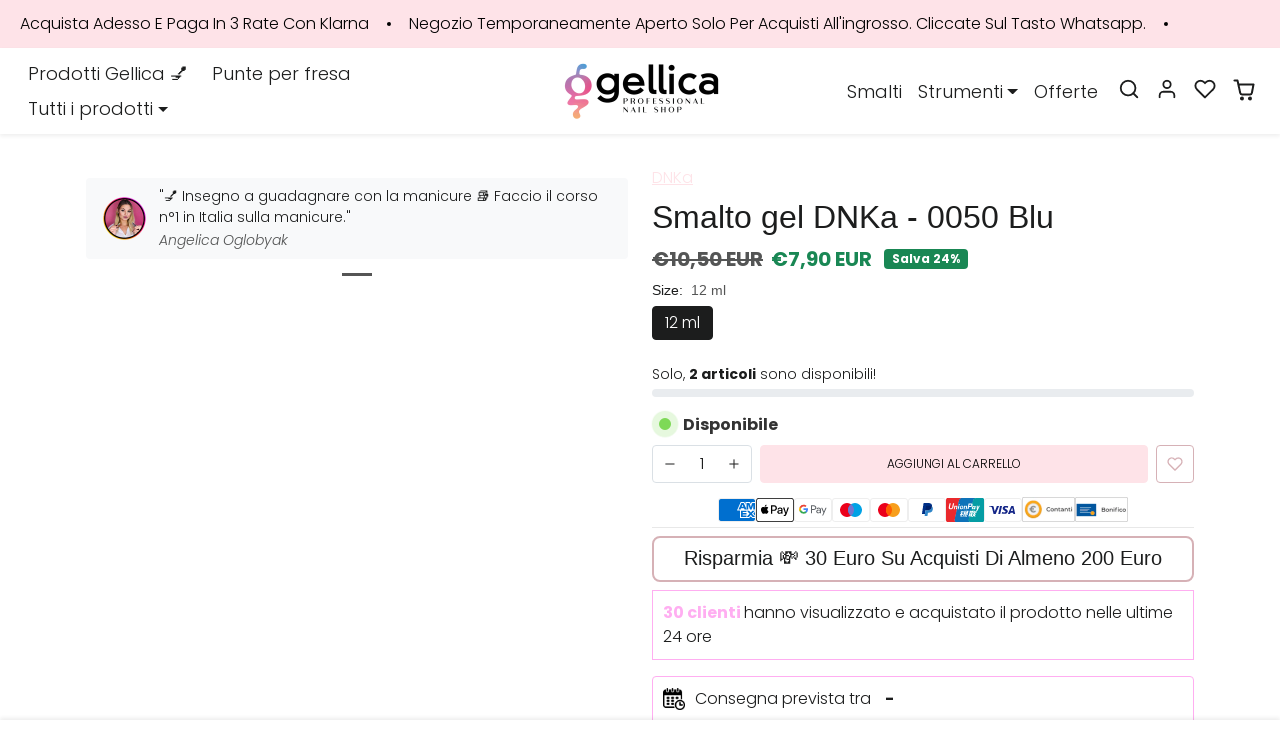

--- FILE ---
content_type: text/html; charset=utf-8
request_url: https://gellica.it/products/smalto-gel-dnka-0050
body_size: 48207
content:
<!doctype html>
<html
    data-inactive-tab-text="✋ Continue shopping..."
    dir="ltr" 
    lang="it">
<head>
    <meta name="facebook-domain-verification" content="5b3dbzbsmp3qdwbkht5nv5yzypm2e1" />
    <meta charset="utf-8">
    <meta name="viewport" content="width=device-width,initial-scale=1">
    <meta name="theme-color" content="#fee3e8">

    <link rel="canonical" href="https://gellica.it/products/smalto-gel-dnka-0050">
    <link rel="preconnect" href="https://cdn.shopify.com" crossorigin>
    <link rel="preconnect" href="https://fonts.shopifycdn.com" crossorigin>

    <!-- Google tag (gtag.js) -->
    <script async src="https://www.googletagmanager.com/gtag/js?id=AW-11328504344"></script>
    <script>
      window.dataLayer = window.dataLayer || [];
      function gtag(){dataLayer.push(arguments);}
      gtag('js', new Date());
      gtag('config', 'AW-11328504344');
    </script><link rel="icon" type="image/png" sizes="16x16" href="//gellica.it/cdn/shop/files/gellica_logo_circle_gradient_1.png?crop=center&height=16&v=1674553947&width=16">
        <link rel="icon" type="image/png" sizes="32x32" href="//gellica.it/cdn/shop/files/gellica_logo_circle_gradient_1.png?crop=center&height=32&v=1674553947&width=32">
        <link rel="apple-touch-icon" sizes="180x180" href="//gellica.it/cdn/shop/files/gellica_logo_circle_gradient_1.png?crop=center&height=180&v=1674553947&width=180"><title>
        Smalto gel DNKa - 0050 Blu &ndash; Gellica - professional nail shop</title>

    
        <meta name="description" content="DNKa&#39; Gel Polish è una collezione di smalti gel altamente pigmentati che si applicano in una sola passata, si stendono in modo uniforme, si asciugano magnificamente, sono durevoli, facili da applicare, si autolivellano sulla lamina ungueale, si rimuovono facilmente, sono profumati e compatibili con altre marche. La col">
    

    
  
<meta property="og:site_name" content="Gellica - professional nail shop">
<meta property="og:url" content="https://gellica.it/products/smalto-gel-dnka-0050">
<meta property="og:title" content="Smalto gel DNKa - 0050 Blu">
<meta property="og:type" content="product">
<meta property="og:description" content="DNKa&#39; Gel Polish è una collezione di smalti gel altamente pigmentati che si applicano in una sola passata, si stendono in modo uniforme, si asciugano magnificamente, sono durevoli, facili da applicare, si autolivellano sulla lamina ungueale, si rimuovono facilmente, sono profumati e compatibili con altre marche. La col"><meta property="og:image" content="http://gellica.it/cdn/shop/files/DNKa_COLOR_0050.jpg?v=1706524709">
    <meta property="og:image:secure_url" content="https://gellica.it/cdn/shop/files/DNKa_COLOR_0050.jpg?v=1706524709">
    <meta property="og:image:width" content="1000">
    <meta property="og:image:height" content="1001"><meta property="og:price:amount" content="7,90">
    <meta property="og:price:currency" content="EUR"><meta name="twitter:card" content="summary_large_image">
<meta name="twitter:title" content="Smalto gel DNKa - 0050 Blu">
<meta name="twitter:description" content="DNKa&#39; Gel Polish è una collezione di smalti gel altamente pigmentati che si applicano in una sola passata, si stendono in modo uniforme, si asciugano magnificamente, sono durevoli, facili da applicare, si autolivellano sulla lamina ungueale, si rimuovono facilmente, sono profumati e compatibili con altre marche. La col">
<script src="//gellica.it/cdn/shop/t/34/assets/socialtags.js?v=117676605569530454741724935338" type="text/javascript"></script><script src="//gellica.it/cdn/shop/t/34/assets/datatags.js?v=17942332039207649731724935338" type="text/javascript"></script>
    


  
  

  <script type="application/ld+json">
    {    "@context": "https://schema.org",    "@type": "BreadcrumbList",    "itemListElement": [      {        "@type": "ListItem",        "position": 1,        "name": "Home",        "item": "https://gellica.it"      }                  ,{        "@type": "ListItem",        "position": 2,        "name": "All",        "item": "https://gellica.it/collections/all"      }                  ,{        "@type": "ListItem",        "position": 3,        "name": "Colori semipermanenti",        "item": "https://gellica.it/collections/colori-semipermanenti"      }                  ,{        "@type": "ListItem",        "position": 4,        "name": "Festa della donna",        "item": "https://gellica.it/collections/festa-della-donna"      }                  ,{        "@type": "ListItem",        "position": 5,        "name": "Offerte",        "item": "https://gellica.it/collections/sconto"      }                  ,{        "@type": "ListItem",        "position": 6,        "name": "San Valentino",        "item": "https://gellica.it/collections/san-valentino"      }                  ,{        "@type": "ListItem",        "position": 7,        "name": "Smalti semipermanente",        "item": "https://gellica.it/collections/smalto-semipermanente"      }                  ,{        "@type": "ListItem",        "position": 8,        "name": "Smalto gel DNKa - 0050 Blu",        "item": "https://gellica.it/products/smalto-gel-dnka-0050"      }    ]  }  
  </script>

    <script>window.performance && window.performance.mark && window.performance.mark('shopify.content_for_header.start');</script><meta name="google-site-verification" content="P6-c72jsqvAJpr0ToPihm44X5geRDvI2W4gwOuhJfqM">
<meta name="facebook-domain-verification" content="16er3mkpwn64oat1tcetwn197hvye6">
<meta id="shopify-digital-wallet" name="shopify-digital-wallet" content="/61596467388/digital_wallets/dialog">
<meta name="shopify-checkout-api-token" content="5a8bc7eb8bb9ae72237dee96e5e2abd7">
<link rel="alternate" type="application/json+oembed" href="https://gellica.it/products/smalto-gel-dnka-0050.oembed">
<script async="async" data-src="/checkouts/internal/preloads.js?locale=it-IT"></script>
<script id="apple-pay-shop-capabilities" type="application/json">{"shopId":61596467388,"countryCode":"IT","currencyCode":"EUR","merchantCapabilities":["supports3DS"],"merchantId":"gid:\/\/shopify\/Shop\/61596467388","merchantName":"Gellica - professional nail shop","requiredBillingContactFields":["postalAddress","email","phone"],"requiredShippingContactFields":["postalAddress","email","phone"],"shippingType":"shipping","supportedNetworks":["visa","maestro","masterCard","amex"],"total":{"type":"pending","label":"Gellica - professional nail shop","amount":"1.00"},"shopifyPaymentsEnabled":true,"supportsSubscriptions":true}</script>
<script id="shopify-features" type="application/json">{"accessToken":"5a8bc7eb8bb9ae72237dee96e5e2abd7","betas":["rich-media-storefront-analytics"],"domain":"gellica.it","predictiveSearch":true,"shopId":61596467388,"locale":"it"}</script>
<script>var Shopify = Shopify || {};
Shopify.shop = "gellica.myshopify.com";
Shopify.locale = "it";
Shopify.currency = {"active":"EUR","rate":"1.0"};
Shopify.country = "IT";
Shopify.theme = {"name":"[Dev]#fee3e8 SPEED OPT 28.08.2024 || Ecomify","id":171069473110,"schema_name":"ecomify","schema_version":"3.4.0","theme_store_id":null,"role":"main"};
Shopify.theme.handle = "null";
Shopify.theme.style = {"id":null,"handle":null};
Shopify.cdnHost = "gellica.it/cdn";
Shopify.routes = Shopify.routes || {};
Shopify.routes.root = "/";</script>
<script type="module">!function(o){(o.Shopify=o.Shopify||{}).modules=!0}(window);</script>
<script>!function(o){function n(){var o=[];function n(){o.push(Array.prototype.slice.apply(arguments))}return n.q=o,n}var t=o.Shopify=o.Shopify||{};t.loadFeatures=n(),t.autoloadFeatures=n()}(window);</script>
<script id="shop-js-analytics" type="application/json">{"pageType":"product"}</script>
<script defer="defer" async type="module" data-src="//gellica.it/cdn/shopifycloud/shop-js/modules/v2/client.init-shop-cart-sync_B0kkjBRt.it.esm.js"></script>
<script defer="defer" async type="module" data-src="//gellica.it/cdn/shopifycloud/shop-js/modules/v2/chunk.common_AgTufRUD.esm.js"></script>
<script type="module">
  await import("//gellica.it/cdn/shopifycloud/shop-js/modules/v2/client.init-shop-cart-sync_B0kkjBRt.it.esm.js");
await import("//gellica.it/cdn/shopifycloud/shop-js/modules/v2/chunk.common_AgTufRUD.esm.js");

  window.Shopify.SignInWithShop?.initShopCartSync?.({"fedCMEnabled":true,"windoidEnabled":true});

</script>
<script>(function() {
  var isLoaded = false;
  function asyncLoad() {
    if (isLoaded) return;
    isLoaded = true;
    var urls = ["https:\/\/zooomyapps.com\/wishlist\/ZooomyOrders.js?shop=gellica.myshopify.com","\/\/cdn.shopify.com\/proxy\/ab037456ac521a13db1fe9e8a5a3f3c7da97a2a9f82395f707456ef881a8e22c\/static.cdn.printful.com\/static\/js\/external\/shopify-product-customizer.js?v=0.28\u0026shop=gellica.myshopify.com\u0026sp-cache-control=cHVibGljLCBtYXgtYWdlPTkwMA","https:\/\/widgets.automizely.com\/reviews\/v1\/sdk.js?connection_id=564be1b6393c44c28e1eeba686e51c3a\u0026mapped_org_id=dc26cd82c638ced7e71c6d0d1bbeb5fb_v1\u0026oid=153b2024a654449284fae8256fc254d0\u0026shop=gellica.myshopify.com","https:\/\/cdn.nfcube.com\/instafeed-b463f7ee443597deaede9a341379f5ba.js?shop=gellica.myshopify.com","https:\/\/cashbackappfiles.s3.ap-south-1.amazonaws.com\/my-cashback-cashback.js?shop=gellica.myshopify.com"];
    for (var i = 0; i < urls.length; i++) {
      var s = document.createElement('script');
      s.type = 'text/javascript';
      s.async = true;
      s.src = urls[i];
      var x = document.getElementsByTagName('script')[0];
      x.parentNode.insertBefore(s, x);
    }
  };
  if(window.attachEvent) {
    window.attachEvent('onload', asyncLoad);
  } else {
    window.addEventListener('load', asyncLoad, false);
  }
})();</script>
<script id="__st">var __st={"a":61596467388,"offset":3600,"reqid":"7ce2db96-1016-4896-8a61-16844062fa15-1768851746","pageurl":"gellica.it\/products\/smalto-gel-dnka-0050","u":"7a107adc6380","p":"product","rtyp":"product","rid":8703383535958};</script>
<script>window.ShopifyPaypalV4VisibilityTracking = true;</script>
<script id="captcha-bootstrap">!function(){'use strict';const t='contact',e='account',n='new_comment',o=[[t,t],['blogs',n],['comments',n],[t,'customer']],c=[[e,'customer_login'],[e,'guest_login'],[e,'recover_customer_password'],[e,'create_customer']],r=t=>t.map((([t,e])=>`form[action*='/${t}']:not([data-nocaptcha='true']) input[name='form_type'][value='${e}']`)).join(','),a=t=>()=>t?[...document.querySelectorAll(t)].map((t=>t.form)):[];function s(){const t=[...o],e=r(t);return a(e)}const i='password',u='form_key',d=['recaptcha-v3-token','g-recaptcha-response','h-captcha-response',i],f=()=>{try{return window.sessionStorage}catch{return}},m='__shopify_v',_=t=>t.elements[u];function p(t,e,n=!1){try{const o=window.sessionStorage,c=JSON.parse(o.getItem(e)),{data:r}=function(t){const{data:e,action:n}=t;return t[m]||n?{data:e,action:n}:{data:t,action:n}}(c);for(const[e,n]of Object.entries(r))t.elements[e]&&(t.elements[e].value=n);n&&o.removeItem(e)}catch(o){console.error('form repopulation failed',{error:o})}}const l='form_type',E='cptcha';function T(t){t.dataset[E]=!0}const w=window,h=w.document,L='Shopify',v='ce_forms',y='captcha';let A=!1;((t,e)=>{const n=(g='f06e6c50-85a8-45c8-87d0-21a2b65856fe',I='https://cdn.shopify.com/shopifycloud/storefront-forms-hcaptcha/ce_storefront_forms_captcha_hcaptcha.v1.5.2.iife.js',D={infoText:'Protetto da hCaptcha',privacyText:'Privacy',termsText:'Termini'},(t,e,n)=>{const o=w[L][v],c=o.bindForm;if(c)return c(t,g,e,D).then(n);var r;o.q.push([[t,g,e,D],n]),r=I,A||(h.body.append(Object.assign(h.createElement('script'),{id:'captcha-provider',async:!0,src:r})),A=!0)});var g,I,D;w[L]=w[L]||{},w[L][v]=w[L][v]||{},w[L][v].q=[],w[L][y]=w[L][y]||{},w[L][y].protect=function(t,e){n(t,void 0,e),T(t)},Object.freeze(w[L][y]),function(t,e,n,w,h,L){const[v,y,A,g]=function(t,e,n){const i=e?o:[],u=t?c:[],d=[...i,...u],f=r(d),m=r(i),_=r(d.filter((([t,e])=>n.includes(e))));return[a(f),a(m),a(_),s()]}(w,h,L),I=t=>{const e=t.target;return e instanceof HTMLFormElement?e:e&&e.form},D=t=>v().includes(t);t.addEventListener('submit',(t=>{const e=I(t);if(!e)return;const n=D(e)&&!e.dataset.hcaptchaBound&&!e.dataset.recaptchaBound,o=_(e),c=g().includes(e)&&(!o||!o.value);(n||c)&&t.preventDefault(),c&&!n&&(function(t){try{if(!f())return;!function(t){const e=f();if(!e)return;const n=_(t);if(!n)return;const o=n.value;o&&e.removeItem(o)}(t);const e=Array.from(Array(32),(()=>Math.random().toString(36)[2])).join('');!function(t,e){_(t)||t.append(Object.assign(document.createElement('input'),{type:'hidden',name:u})),t.elements[u].value=e}(t,e),function(t,e){const n=f();if(!n)return;const o=[...t.querySelectorAll(`input[type='${i}']`)].map((({name:t})=>t)),c=[...d,...o],r={};for(const[a,s]of new FormData(t).entries())c.includes(a)||(r[a]=s);n.setItem(e,JSON.stringify({[m]:1,action:t.action,data:r}))}(t,e)}catch(e){console.error('failed to persist form',e)}}(e),e.submit())}));const S=(t,e)=>{t&&!t.dataset[E]&&(n(t,e.some((e=>e===t))),T(t))};for(const o of['focusin','change'])t.addEventListener(o,(t=>{const e=I(t);D(e)&&S(e,y())}));const B=e.get('form_key'),M=e.get(l),P=B&&M;t.addEventListener('DOMContentLoaded', loadDeferredResources(()=>{const t=y();if(P)for(const e of t)e.elements[l].value===M&&p(e,B);[...new Set([...A(),...v().filter((t=>'true'===t.dataset.shopifyCaptcha))])].forEach((e=>S(e,t)))}))}(h,new URLSearchParams(w.location.search),n,t,e,['guest_login'])})(!0,!0)}();</script>
<script integrity="sha256-4kQ18oKyAcykRKYeNunJcIwy7WH5gtpwJnB7kiuLZ1E=" data-source-attribution="shopify.loadfeatures" defer="defer" data-src="//gellica.it/cdn/shopifycloud/storefront/assets/storefront/load_feature-a0a9edcb.js" crossorigin="anonymous"></script>
<script data-source-attribution="shopify.dynamic_checkout.dynamic.init">var Shopify=Shopify||{};Shopify.PaymentButton=Shopify.PaymentButton||{isStorefrontPortableWallets:!0,init:function(){window.Shopify.PaymentButton.init=function(){};var t=document.createElement("script");t.data-src="https://gellica.it/cdn/shopifycloud/portable-wallets/latest/portable-wallets.it.js",t.type="module",document.head.appendChild(t)}};
</script>
<script data-source-attribution="shopify.dynamic_checkout.buyer_consent">
  function portableWalletsHideBuyerConsent(e){var t=document.getElementById("shopify-buyer-consent"),n=document.getElementById("shopify-subscription-policy-button");t&&n&&(t.classList.add("hidden"),t.setAttribute("aria-hidden","true"),n.removeEventListener("click",e))}function portableWalletsShowBuyerConsent(e){var t=document.getElementById("shopify-buyer-consent"),n=document.getElementById("shopify-subscription-policy-button");t&&n&&(t.classList.remove("hidden"),t.removeAttribute("aria-hidden"),n.addEventListener("click",e))}window.Shopify?.PaymentButton&&(window.Shopify.PaymentButton.hideBuyerConsent=portableWalletsHideBuyerConsent,window.Shopify.PaymentButton.showBuyerConsent=portableWalletsShowBuyerConsent);
</script>
<script data-source-attribution="shopify.dynamic_checkout.cart.bootstrap">document.addEventListener("DOMContentLoaded",(function(){function t(){return document.querySelector("shopify-accelerated-checkout-cart, shopify-accelerated-checkout")}if(t())Shopify.PaymentButton.init();else{new MutationObserver((function(e,n){t()&&(Shopify.PaymentButton.init(),n.disconnect())})).observe(document.body,{childList:!0,subtree:!0})}}));
</script>
<script id='scb4127' type='text/javascript' async='' data-src='https://gellica.it/cdn/shopifycloud/privacy-banner/storefront-banner.js'></script><link id="shopify-accelerated-checkout-styles" rel="stylesheet" media="screen" href="https://gellica.it/cdn/shopifycloud/portable-wallets/latest/accelerated-checkout-backwards-compat.css" crossorigin="anonymous">
<style id="shopify-accelerated-checkout-cart">
        #shopify-buyer-consent {
  margin-top: 1em;
  display: inline-block;
  width: 100%;
}

#shopify-buyer-consent.hidden {
  display: none;
}

#shopify-subscription-policy-button {
  background: none;
  border: none;
  padding: 0;
  text-decoration: underline;
  font-size: inherit;
  cursor: pointer;
}

#shopify-subscription-policy-button::before {
  box-shadow: none;
}

      </style>

<script>window.performance && window.performance.mark && window.performance.mark('shopify.content_for_header.end');</script>

    <script>
    function loadDeferredResources() {
      const scripts = document.querySelectorAll('script[data-src]');
      const stylesheets = document.querySelectorAll('link[data-stylesheet]');

      scripts.forEach(script => {
        script.src = script.dataset.src;
        delete script.dataset.src;
        });

      stylesheets.forEach(stylesheet => {
        stylesheet.href = stylesheet.dataset.href;
        delete stylesheet.dataset.href;
        });

        // Trigger Shopify events if needed
      document.dispatchEvent(new CustomEvent('StartAsyncLoading'));
      document.dispatchEvent(new CustomEvent('StartKernelLoading'));
      }

      // Load deferred resources on user interaction
      ['mousedown', 'mousemove', 'keydown', 'scroll', 'touchstart'].forEach(event => {
      window.addEventListener(event, loadDeferredResources, { once: true });
      });
 
      // Load after 10 seconds if no interaction
      setTimeout(loadDeferredResources, 10000);
      </script>
        <link href="//gellica.it/cdn/shop/t/34/assets/vendor-bootstrap.min.css?v=33656652485420324301724935338" rel="stylesheet">
    

    <style>
        :root {
            
                --bs-border-color: var(--bs-light-darken-10);
            
        }
        
            body {
                user-select: none;
            }
        
    </style>

    <link href="//gellica.it/cdn/shop/t/34/assets/vendor-splide.min.css?v=181273362467057343991724935338" rel="stylesheet" media="print" onload="this.media='all'">
    <link href="//gellica.it/cdn/shop/t/34/assets/vendor-animate.min.css?v=117445339244174673761724935338" rel="stylesheet" media="print" onload="this.media='all'">
    <link href="//gellica.it/cdn/shop/t/34/assets/variables.css?v=137191136871587696681759344470" rel="stylesheet">
    <link href="//gellica.it/cdn/shop/t/34/assets/base.css?v=67528748683765924681724935338" rel="stylesheet">
    <link href="//gellica.it/cdn/shop/t/34/assets/general.css?v=138007589309355857761724935338" rel="stylesheet">
    <link href="//gellica.it/cdn/shop/t/34/assets/sections.css?v=135574746525022917181724935338" rel="stylesheet">
    <link href="//gellica.it/cdn/shop/t/34/assets/collection.css?v=157917616645731831711724935338" rel="stylesheet">
    <link href="//gellica.it/cdn/shop/t/34/assets/product.css?v=104973216208105660571724935338" rel="stylesheet">
    <link href="//gellica.it/cdn/shop/t/34/assets/cart.css?v=43616557022923100551724935338" rel="stylesheet">
    <link href="//gellica.it/cdn/shop/t/34/assets/animate.min.css?v=115639684294252348841724935338" rel="stylesheet">

    

    <link href="//gellica.it/cdn/shop/t/34/assets/custom.css?v=122991392430203921621724935338" rel="stylesheet">

    <script>
        Shopify.money_format = "€{{amount_with_comma_separator}}"
        window.theme = {
            product: {
                addToCart: 'Aggiungi al Carrello',
                addedToCart: 'Aggiunto al carrello',
                soldOut: 'Esaurito',
                unavailable: 'Non disponibile',
                priceRegular: 'Prezzo regolare',
                priceFrom: 'Da',
                priceSale: 'Prezzo di vendita',
                save: 'Salva',
            }
        }
        
            document.addEventListener('contextmenu', event => event.preventDefault());
        
        
    </script>

    

    
        <link href="//gellica.it/cdn/shop/t/34/assets/vendor-glightbox.min.css?v=47676404177181227621724935338" rel="stylesheet" media="print" onload="this.media='all'">
        <script src="//gellica.it/cdn/shop/t/34/assets/vendor-glightbox.min.js?v=151956474687687549541724935338" defer></script>
    

    <script src="//gellica.it/cdn/shopifycloud/storefront/assets/themes_support/shopify_common-5f594365.js" defer></script>
    <script src="//gellica.it/cdn/shop/t/34/assets/vendor-bootstrap.bundle.min.js?v=50211469825826101081724935338" defer></script>
    <script src="//gellica.it/cdn/shop/t/34/assets/vendor-splide.min.js?v=73338738898036601811724935338" defer></script>
    <script src="//gellica.it/cdn/shop/t/34/assets/base.js?v=109618417612465011761724935338" defer></script>
    <script src="//gellica.it/cdn/shop/t/34/assets/general.js?v=107164351204035974541724935338" defer></script>
    <script src="//gellica.it/cdn/shop/t/34/assets/search.js?v=52289388508672221561724935338" defer></script>
    <script src="//gellica.it/cdn/shop/t/34/assets/sections.js?v=105972929429370096661724935338" defer></script>
    <script src="//gellica.it/cdn/shop/t/34/assets/collection.js?v=131730858119811584521724935338" defer></script>
    <script src="//gellica.it/cdn/shop/t/34/assets/product.js?v=67203049160442522751724935338" defer></script>
    <script src="//gellica.it/cdn/shop/t/34/assets/cart.js?v=91835807437809037361724935338" defer></script>
    <script src="//gellica.it/cdn/shop/t/34/assets/custom.js?v=40782874850908834331724935338" defer></script>

    
        <script src="//gellica.it/cdn/shop/t/34/assets/wishlist.js?v=103425649783395888601724935338" defer></script>
    
  
  <script src="https://js.afterpay.com/afterpay-1.x.js" async></script>
  

<!-- BEGIN app block: shopify://apps/rt-page-speed-booster/blocks/app-embed/4a6fa896-93b0-4e15-9d32-c2311aca53bb --><script>
  window.roarJs = window.roarJs || {};
  roarJs.QuicklinkConfig = {
    metafields: {
      shop: "gellica.myshopify.com",
      settings: {"customized":{"enabled":"1","option":"intensity","intensity":"150"},"mobile":{"enabled":"1","option":"intensity","intensity":"150"}},
      moneyFormat: "€{{amount_with_comma_separator}}"
    }
  }
</script>
<script src='https://cdn.shopify.com/extensions/019b6b0f-4023-7492-aa67-5410b9565fa4/booster-2/assets/quicklink.js' defer></script>


<!-- END app block --><!-- BEGIN app block: shopify://apps/klaviyo-email-marketing-sms/blocks/klaviyo-onsite-embed/2632fe16-c075-4321-a88b-50b567f42507 -->












  <script async src="https://static.klaviyo.com/onsite/js/TtAQj5/klaviyo.js?company_id=TtAQj5"></script>
  <script>!function(){if(!window.klaviyo){window._klOnsite=window._klOnsite||[];try{window.klaviyo=new Proxy({},{get:function(n,i){return"push"===i?function(){var n;(n=window._klOnsite).push.apply(n,arguments)}:function(){for(var n=arguments.length,o=new Array(n),w=0;w<n;w++)o[w]=arguments[w];var t="function"==typeof o[o.length-1]?o.pop():void 0,e=new Promise((function(n){window._klOnsite.push([i].concat(o,[function(i){t&&t(i),n(i)}]))}));return e}}})}catch(n){window.klaviyo=window.klaviyo||[],window.klaviyo.push=function(){var n;(n=window._klOnsite).push.apply(n,arguments)}}}}();</script>

  
    <script id="viewed_product">
      if (item == null) {
        var _learnq = _learnq || [];

        var MetafieldReviews = null
        var MetafieldYotpoRating = null
        var MetafieldYotpoCount = null
        var MetafieldLooxRating = null
        var MetafieldLooxCount = null
        var okendoProduct = null
        var okendoProductReviewCount = null
        var okendoProductReviewAverageValue = null
        try {
          // The following fields are used for Customer Hub recently viewed in order to add reviews.
          // This information is not part of __kla_viewed. Instead, it is part of __kla_viewed_reviewed_items
          MetafieldReviews = {};
          MetafieldYotpoRating = null
          MetafieldYotpoCount = null
          MetafieldLooxRating = null
          MetafieldLooxCount = null

          okendoProduct = null
          // If the okendo metafield is not legacy, it will error, which then requires the new json formatted data
          if (okendoProduct && 'error' in okendoProduct) {
            okendoProduct = null
          }
          okendoProductReviewCount = okendoProduct ? okendoProduct.reviewCount : null
          okendoProductReviewAverageValue = okendoProduct ? okendoProduct.reviewAverageValue : null
        } catch (error) {
          console.error('Error in Klaviyo onsite reviews tracking:', error);
        }

        var item = {
          Name: "Smalto gel DNKa - 0050 Blu",
          ProductID: 8703383535958,
          Categories: ["All","Colori semipermanenti","Festa della donna","Offerte","San Valentino","Smalti semipermanente"],
          ImageURL: "https://gellica.it/cdn/shop/files/DNKa_COLOR_0050_grande.jpg?v=1706524709",
          URL: "https://gellica.it/products/smalto-gel-dnka-0050",
          Brand: "DNKa",
          Price: "€7,90",
          Value: "7,90",
          CompareAtPrice: "€10,50"
        };
        _learnq.push(['track', 'Viewed Product', item]);
        _learnq.push(['trackViewedItem', {
          Title: item.Name,
          ItemId: item.ProductID,
          Categories: item.Categories,
          ImageUrl: item.ImageURL,
          Url: item.URL,
          Metadata: {
            Brand: item.Brand,
            Price: item.Price,
            Value: item.Value,
            CompareAtPrice: item.CompareAtPrice
          },
          metafields:{
            reviews: MetafieldReviews,
            yotpo:{
              rating: MetafieldYotpoRating,
              count: MetafieldYotpoCount,
            },
            loox:{
              rating: MetafieldLooxRating,
              count: MetafieldLooxCount,
            },
            okendo: {
              rating: okendoProductReviewAverageValue,
              count: okendoProductReviewCount,
            }
          }
        }]);
      }
    </script>
  




  <script>
    window.klaviyoReviewsProductDesignMode = false
  </script>







<!-- END app block --><link href="https://cdn.shopify.com/extensions/019b6b0f-4023-7492-aa67-5410b9565fa4/booster-2/assets/quicklink.css" rel="stylesheet" type="text/css" media="all">
<script src="https://cdn.shopify.com/extensions/019b09dd-709f-7233-8c82-cc4081277048/klaviyo-email-marketing-44/assets/app.js" type="text/javascript" defer="defer"></script>
<link href="https://cdn.shopify.com/extensions/019b09dd-709f-7233-8c82-cc4081277048/klaviyo-email-marketing-44/assets/app.css" rel="stylesheet" type="text/css" media="all">
<script src="https://cdn.shopify.com/extensions/019b8c1c-e769-72c6-b296-14041ea4f4f2/avada-app-80/assets/avada-order-limit.js" type="text/javascript" defer="defer"></script>
<script src="https://cdn.shopify.com/extensions/6da6ffdd-cf2b-4a18-80e5-578ff81399ca/klarna-on-site-messaging-33/assets/index.js" type="text/javascript" defer="defer"></script>
<link href="https://monorail-edge.shopifysvc.com" rel="dns-prefetch">
<script>(function(){if ("sendBeacon" in navigator && "performance" in window) {try {var session_token_from_headers = performance.getEntriesByType('navigation')[0].serverTiming.find(x => x.name == '_s').description;} catch {var session_token_from_headers = undefined;}var session_cookie_matches = document.cookie.match(/_shopify_s=([^;]*)/);var session_token_from_cookie = session_cookie_matches && session_cookie_matches.length === 2 ? session_cookie_matches[1] : "";var session_token = session_token_from_headers || session_token_from_cookie || "";function handle_abandonment_event(e) {var entries = performance.getEntries().filter(function(entry) {return /monorail-edge.shopifysvc.com/.test(entry.name);});if (!window.abandonment_tracked && entries.length === 0) {window.abandonment_tracked = true;var currentMs = Date.now();var navigation_start = performance.timing.navigationStart;var payload = {shop_id: 61596467388,url: window.location.href,navigation_start,duration: currentMs - navigation_start,session_token,page_type: "product"};window.navigator.sendBeacon("https://monorail-edge.shopifysvc.com/v1/produce", JSON.stringify({schema_id: "online_store_buyer_site_abandonment/1.1",payload: payload,metadata: {event_created_at_ms: currentMs,event_sent_at_ms: currentMs}}));}}window.addEventListener('pagehide', handle_abandonment_event);}}());</script>
<script id="web-pixels-manager-setup">(function e(e,d,r,n,o){if(void 0===o&&(o={}),!Boolean(null===(a=null===(i=window.Shopify)||void 0===i?void 0:i.analytics)||void 0===a?void 0:a.replayQueue)){var i,a;window.Shopify=window.Shopify||{};var t=window.Shopify;t.analytics=t.analytics||{};var s=t.analytics;s.replayQueue=[],s.publish=function(e,d,r){return s.replayQueue.push([e,d,r]),!0};try{self.performance.mark("wpm:start")}catch(e){}var l=function(){var e={modern:/Edge?\/(1{2}[4-9]|1[2-9]\d|[2-9]\d{2}|\d{4,})\.\d+(\.\d+|)|Firefox\/(1{2}[4-9]|1[2-9]\d|[2-9]\d{2}|\d{4,})\.\d+(\.\d+|)|Chrom(ium|e)\/(9{2}|\d{3,})\.\d+(\.\d+|)|(Maci|X1{2}).+ Version\/(15\.\d+|(1[6-9]|[2-9]\d|\d{3,})\.\d+)([,.]\d+|)( \(\w+\)|)( Mobile\/\w+|) Safari\/|Chrome.+OPR\/(9{2}|\d{3,})\.\d+\.\d+|(CPU[ +]OS|iPhone[ +]OS|CPU[ +]iPhone|CPU IPhone OS|CPU iPad OS)[ +]+(15[._]\d+|(1[6-9]|[2-9]\d|\d{3,})[._]\d+)([._]\d+|)|Android:?[ /-](13[3-9]|1[4-9]\d|[2-9]\d{2}|\d{4,})(\.\d+|)(\.\d+|)|Android.+Firefox\/(13[5-9]|1[4-9]\d|[2-9]\d{2}|\d{4,})\.\d+(\.\d+|)|Android.+Chrom(ium|e)\/(13[3-9]|1[4-9]\d|[2-9]\d{2}|\d{4,})\.\d+(\.\d+|)|SamsungBrowser\/([2-9]\d|\d{3,})\.\d+/,legacy:/Edge?\/(1[6-9]|[2-9]\d|\d{3,})\.\d+(\.\d+|)|Firefox\/(5[4-9]|[6-9]\d|\d{3,})\.\d+(\.\d+|)|Chrom(ium|e)\/(5[1-9]|[6-9]\d|\d{3,})\.\d+(\.\d+|)([\d.]+$|.*Safari\/(?![\d.]+ Edge\/[\d.]+$))|(Maci|X1{2}).+ Version\/(10\.\d+|(1[1-9]|[2-9]\d|\d{3,})\.\d+)([,.]\d+|)( \(\w+\)|)( Mobile\/\w+|) Safari\/|Chrome.+OPR\/(3[89]|[4-9]\d|\d{3,})\.\d+\.\d+|(CPU[ +]OS|iPhone[ +]OS|CPU[ +]iPhone|CPU IPhone OS|CPU iPad OS)[ +]+(10[._]\d+|(1[1-9]|[2-9]\d|\d{3,})[._]\d+)([._]\d+|)|Android:?[ /-](13[3-9]|1[4-9]\d|[2-9]\d{2}|\d{4,})(\.\d+|)(\.\d+|)|Mobile Safari.+OPR\/([89]\d|\d{3,})\.\d+\.\d+|Android.+Firefox\/(13[5-9]|1[4-9]\d|[2-9]\d{2}|\d{4,})\.\d+(\.\d+|)|Android.+Chrom(ium|e)\/(13[3-9]|1[4-9]\d|[2-9]\d{2}|\d{4,})\.\d+(\.\d+|)|Android.+(UC? ?Browser|UCWEB|U3)[ /]?(15\.([5-9]|\d{2,})|(1[6-9]|[2-9]\d|\d{3,})\.\d+)\.\d+|SamsungBrowser\/(5\.\d+|([6-9]|\d{2,})\.\d+)|Android.+MQ{2}Browser\/(14(\.(9|\d{2,})|)|(1[5-9]|[2-9]\d|\d{3,})(\.\d+|))(\.\d+|)|K[Aa][Ii]OS\/(3\.\d+|([4-9]|\d{2,})\.\d+)(\.\d+|)/},d=e.modern,r=e.legacy,n=navigator.userAgent;return n.match(d)?"modern":n.match(r)?"legacy":"unknown"}(),u="modern"===l?"modern":"legacy",c=(null!=n?n:{modern:"",legacy:""})[u],f=function(e){return[e.baseUrl,"/wpm","/b",e.hashVersion,"modern"===e.buildTarget?"m":"l",".js"].join("")}({baseUrl:d,hashVersion:r,buildTarget:u}),m=function(e){var d=e.version,r=e.bundleTarget,n=e.surface,o=e.pageUrl,i=e.monorailEndpoint;return{emit:function(e){var a=e.status,t=e.errorMsg,s=(new Date).getTime(),l=JSON.stringify({metadata:{event_sent_at_ms:s},events:[{schema_id:"web_pixels_manager_load/3.1",payload:{version:d,bundle_target:r,page_url:o,status:a,surface:n,error_msg:t},metadata:{event_created_at_ms:s}}]});if(!i)return console&&console.warn&&console.warn("[Web Pixels Manager] No Monorail endpoint provided, skipping logging."),!1;try{return self.navigator.sendBeacon.bind(self.navigator)(i,l)}catch(e){}var u=new XMLHttpRequest;try{return u.open("POST",i,!0),u.setRequestHeader("Content-Type","text/plain"),u.send(l),!0}catch(e){return console&&console.warn&&console.warn("[Web Pixels Manager] Got an unhandled error while logging to Monorail."),!1}}}}({version:r,bundleTarget:l,surface:e.surface,pageUrl:self.location.href,monorailEndpoint:e.monorailEndpoint});try{o.browserTarget=l,function(e){var d=e.src,r=e.async,n=void 0===r||r,o=e.onload,i=e.onerror,a=e.sri,t=e.scriptDataAttributes,s=void 0===t?{}:t,l=document.createElement("script"),u=document.querySelector("head"),c=document.querySelector("body");if(l.async=n,l.src=d,a&&(l.integrity=a,l.crossOrigin="anonymous"),s)for(var f in s)if(Object.prototype.hasOwnProperty.call(s,f))try{l.dataset[f]=s[f]}catch(e){}if(o&&l.addEventListener("load",o),i&&l.addEventListener("error",i),u)u.appendChild(l);else{if(!c)throw new Error("Did not find a head or body element to append the script");c.appendChild(l)}}({src:f,async:!0,onload:function(){if(!function(){var e,d;return Boolean(null===(d=null===(e=window.Shopify)||void 0===e?void 0:e.analytics)||void 0===d?void 0:d.initialized)}()){var d=window.webPixelsManager.init(e)||void 0;if(d){var r=window.Shopify.analytics;r.replayQueue.forEach((function(e){var r=e[0],n=e[1],o=e[2];d.publishCustomEvent(r,n,o)})),r.replayQueue=[],r.publish=d.publishCustomEvent,r.visitor=d.visitor,r.initialized=!0}}},onerror:function(){return m.emit({status:"failed",errorMsg:"".concat(f," has failed to load")})},sri:function(e){var d=/^sha384-[A-Za-z0-9+/=]+$/;return"string"==typeof e&&d.test(e)}(c)?c:"",scriptDataAttributes:o}),m.emit({status:"loading"})}catch(e){m.emit({status:"failed",errorMsg:(null==e?void 0:e.message)||"Unknown error"})}}})({shopId: 61596467388,storefrontBaseUrl: "https://gellica.it",extensionsBaseUrl: "https://extensions.shopifycdn.com/cdn/shopifycloud/web-pixels-manager",monorailEndpoint: "https://monorail-edge.shopifysvc.com/unstable/produce_batch",surface: "storefront-renderer",enabledBetaFlags: ["2dca8a86"],webPixelsConfigList: [{"id":"1095958870","configuration":"{\"config\":\"{\\\"pixel_id\\\":\\\"G-KS3D1QQLFB\\\",\\\"target_country\\\":\\\"IT\\\",\\\"gtag_events\\\":[{\\\"type\\\":\\\"begin_checkout\\\",\\\"action_label\\\":\\\"G-KS3D1QQLFB\\\"},{\\\"type\\\":\\\"search\\\",\\\"action_label\\\":\\\"G-KS3D1QQLFB\\\"},{\\\"type\\\":\\\"view_item\\\",\\\"action_label\\\":[\\\"G-KS3D1QQLFB\\\",\\\"MC-TY3FTCPP6Z\\\"]},{\\\"type\\\":\\\"purchase\\\",\\\"action_label\\\":[\\\"G-KS3D1QQLFB\\\",\\\"MC-TY3FTCPP6Z\\\"]},{\\\"type\\\":\\\"page_view\\\",\\\"action_label\\\":[\\\"G-KS3D1QQLFB\\\",\\\"MC-TY3FTCPP6Z\\\"]},{\\\"type\\\":\\\"add_payment_info\\\",\\\"action_label\\\":\\\"G-KS3D1QQLFB\\\"},{\\\"type\\\":\\\"add_to_cart\\\",\\\"action_label\\\":\\\"G-KS3D1QQLFB\\\"}],\\\"enable_monitoring_mode\\\":false}\"}","eventPayloadVersion":"v1","runtimeContext":"OPEN","scriptVersion":"b2a88bafab3e21179ed38636efcd8a93","type":"APP","apiClientId":1780363,"privacyPurposes":[],"dataSharingAdjustments":{"protectedCustomerApprovalScopes":["read_customer_address","read_customer_email","read_customer_name","read_customer_personal_data","read_customer_phone"]}},{"id":"890077526","configuration":"{\"pixelCode\":\"CQP6E23C77U0S1I58ADG\"}","eventPayloadVersion":"v1","runtimeContext":"STRICT","scriptVersion":"22e92c2ad45662f435e4801458fb78cc","type":"APP","apiClientId":4383523,"privacyPurposes":["ANALYTICS","MARKETING","SALE_OF_DATA"],"dataSharingAdjustments":{"protectedCustomerApprovalScopes":["read_customer_address","read_customer_email","read_customer_name","read_customer_personal_data","read_customer_phone"]}},{"id":"369295702","configuration":"{\"pixel_id\":\"580783804201169\",\"pixel_type\":\"facebook_pixel\",\"metaapp_system_user_token\":\"-\"}","eventPayloadVersion":"v1","runtimeContext":"OPEN","scriptVersion":"ca16bc87fe92b6042fbaa3acc2fbdaa6","type":"APP","apiClientId":2329312,"privacyPurposes":["ANALYTICS","MARKETING","SALE_OF_DATA"],"dataSharingAdjustments":{"protectedCustomerApprovalScopes":["read_customer_address","read_customer_email","read_customer_name","read_customer_personal_data","read_customer_phone"]}},{"id":"shopify-app-pixel","configuration":"{}","eventPayloadVersion":"v1","runtimeContext":"STRICT","scriptVersion":"0450","apiClientId":"shopify-pixel","type":"APP","privacyPurposes":["ANALYTICS","MARKETING"]},{"id":"shopify-custom-pixel","eventPayloadVersion":"v1","runtimeContext":"LAX","scriptVersion":"0450","apiClientId":"shopify-pixel","type":"CUSTOM","privacyPurposes":["ANALYTICS","MARKETING"]}],isMerchantRequest: false,initData: {"shop":{"name":"Gellica - professional nail shop","paymentSettings":{"currencyCode":"EUR"},"myshopifyDomain":"gellica.myshopify.com","countryCode":"IT","storefrontUrl":"https:\/\/gellica.it"},"customer":null,"cart":null,"checkout":null,"productVariants":[{"price":{"amount":7.9,"currencyCode":"EUR"},"product":{"title":"Smalto gel DNKa - 0050 Blu","vendor":"DNKa","id":"8703383535958","untranslatedTitle":"Smalto gel DNKa - 0050 Blu","url":"\/products\/smalto-gel-dnka-0050","type":"Colori semipermanenti"},"id":"47572213268822","image":{"src":"\/\/gellica.it\/cdn\/shop\/files\/DNKa_COLOR_0050.jpg?v=1706524709"},"sku":"GPDC0050","title":"12 ml","untranslatedTitle":"12 ml"}],"purchasingCompany":null},},"https://gellica.it/cdn","fcfee988w5aeb613cpc8e4bc33m6693e112",{"modern":"","legacy":""},{"shopId":"61596467388","storefrontBaseUrl":"https:\/\/gellica.it","extensionBaseUrl":"https:\/\/extensions.shopifycdn.com\/cdn\/shopifycloud\/web-pixels-manager","surface":"storefront-renderer","enabledBetaFlags":"[\"2dca8a86\"]","isMerchantRequest":"false","hashVersion":"fcfee988w5aeb613cpc8e4bc33m6693e112","publish":"custom","events":"[[\"page_viewed\",{}],[\"product_viewed\",{\"productVariant\":{\"price\":{\"amount\":7.9,\"currencyCode\":\"EUR\"},\"product\":{\"title\":\"Smalto gel DNKa - 0050 Blu\",\"vendor\":\"DNKa\",\"id\":\"8703383535958\",\"untranslatedTitle\":\"Smalto gel DNKa - 0050 Blu\",\"url\":\"\/products\/smalto-gel-dnka-0050\",\"type\":\"Colori semipermanenti\"},\"id\":\"47572213268822\",\"image\":{\"src\":\"\/\/gellica.it\/cdn\/shop\/files\/DNKa_COLOR_0050.jpg?v=1706524709\"},\"sku\":\"GPDC0050\",\"title\":\"12 ml\",\"untranslatedTitle\":\"12 ml\"}}]]"});</script><script>
  window.ShopifyAnalytics = window.ShopifyAnalytics || {};
  window.ShopifyAnalytics.meta = window.ShopifyAnalytics.meta || {};
  window.ShopifyAnalytics.meta.currency = 'EUR';
  var meta = {"product":{"id":8703383535958,"gid":"gid:\/\/shopify\/Product\/8703383535958","vendor":"DNKa","type":"Colori semipermanenti","handle":"smalto-gel-dnka-0050","variants":[{"id":47572213268822,"price":790,"name":"Smalto gel DNKa - 0050 Blu - 12 ml","public_title":"12 ml","sku":"GPDC0050"}],"remote":false},"page":{"pageType":"product","resourceType":"product","resourceId":8703383535958,"requestId":"7ce2db96-1016-4896-8a61-16844062fa15-1768851746"}};
  for (var attr in meta) {
    window.ShopifyAnalytics.meta[attr] = meta[attr];
  }
</script>
<script class="analytics">
  (function () {
    var customDocumentWrite = function(content) {
      var jquery = null;

      if (window.jQuery) {
        jquery = window.jQuery;
      } else if (window.Checkout && window.Checkout.$) {
        jquery = window.Checkout.$;
      }

      if (jquery) {
        jquery('body').append(content);
      }
    };

    var hasLoggedConversion = function(token) {
      if (token) {
        return document.cookie.indexOf('loggedConversion=' + token) !== -1;
      }
      return false;
    }

    var setCookieIfConversion = function(token) {
      if (token) {
        var twoMonthsFromNow = new Date(Date.now());
        twoMonthsFromNow.setMonth(twoMonthsFromNow.getMonth() + 2);

        document.cookie = 'loggedConversion=' + token + '; expires=' + twoMonthsFromNow;
      }
    }

    var trekkie = window.ShopifyAnalytics.lib = window.trekkie = window.trekkie || [];
    if (trekkie.integrations) {
      return;
    }
    trekkie.methods = [
      'identify',
      'page',
      'ready',
      'track',
      'trackForm',
      'trackLink'
    ];
    trekkie.factory = function(method) {
      return function() {
        var args = Array.prototype.slice.call(arguments);
        args.unshift(method);
        trekkie.push(args);
        return trekkie;
      };
    };
    for (var i = 0; i < trekkie.methods.length; i++) {
      var key = trekkie.methods[i];
      trekkie[key] = trekkie.factory(key);
    }
    trekkie.load = function(config) {
      trekkie.config = config || {};
      trekkie.config.initialDocumentCookie = document.cookie;
      var first = document.getElementsByTagName('script')[0];
      var script = document.createElement('script');
      script.type = 'text/javascript';
      script.onerror = function(e) {
        var scriptFallback = document.createElement('script');
        scriptFallback.type = 'text/javascript';
        scriptFallback.onerror = function(error) {
                var Monorail = {
      produce: function produce(monorailDomain, schemaId, payload) {
        var currentMs = new Date().getTime();
        var event = {
          schema_id: schemaId,
          payload: payload,
          metadata: {
            event_created_at_ms: currentMs,
            event_sent_at_ms: currentMs
          }
        };
        return Monorail.sendRequest("https://" + monorailDomain + "/v1/produce", JSON.stringify(event));
      },
      sendRequest: function sendRequest(endpointUrl, payload) {
        // Try the sendBeacon API
        if (window && window.navigator && typeof window.navigator.sendBeacon === 'function' && typeof window.Blob === 'function' && !Monorail.isIos12()) {
          var blobData = new window.Blob([payload], {
            type: 'text/plain'
          });

          if (window.navigator.sendBeacon(endpointUrl, blobData)) {
            return true;
          } // sendBeacon was not successful

        } // XHR beacon

        var xhr = new XMLHttpRequest();

        try {
          xhr.open('POST', endpointUrl);
          xhr.setRequestHeader('Content-Type', 'text/plain');
          xhr.send(payload);
        } catch (e) {
          console.log(e);
        }

        return false;
      },
      isIos12: function isIos12() {
        return window.navigator.userAgent.lastIndexOf('iPhone; CPU iPhone OS 12_') !== -1 || window.navigator.userAgent.lastIndexOf('iPad; CPU OS 12_') !== -1;
      }
    };
    Monorail.produce('monorail-edge.shopifysvc.com',
      'trekkie_storefront_load_errors/1.1',
      {shop_id: 61596467388,
      theme_id: 171069473110,
      app_name: "storefront",
      context_url: window.location.href,
      source_url: "//gellica.it/cdn/s/trekkie.storefront.cd680fe47e6c39ca5d5df5f0a32d569bc48c0f27.min.js"});

        };
        scriptFallback.async = true;
        scriptFallback.src = '//gellica.it/cdn/s/trekkie.storefront.cd680fe47e6c39ca5d5df5f0a32d569bc48c0f27.min.js';
        first.parentNode.insertBefore(scriptFallback, first);
      };
      script.async = true;
      script.src = '//gellica.it/cdn/s/trekkie.storefront.cd680fe47e6c39ca5d5df5f0a32d569bc48c0f27.min.js';
      first.parentNode.insertBefore(script, first);
    };
    trekkie.load(
      {"Trekkie":{"appName":"storefront","development":false,"defaultAttributes":{"shopId":61596467388,"isMerchantRequest":null,"themeId":171069473110,"themeCityHash":"11888846658104706954","contentLanguage":"it","currency":"EUR","eventMetadataId":"3e9f2d34-9df9-402a-9f21-a9ff42389193"},"isServerSideCookieWritingEnabled":true,"monorailRegion":"shop_domain","enabledBetaFlags":["65f19447"]},"Session Attribution":{},"S2S":{"facebookCapiEnabled":true,"source":"trekkie-storefront-renderer","apiClientId":580111}}
    );

    var loaded = false;
    trekkie.ready(function() {
      if (loaded) return;
      loaded = true;

      window.ShopifyAnalytics.lib = window.trekkie;

      var originalDocumentWrite = document.write;
      document.write = customDocumentWrite;
      try { window.ShopifyAnalytics.merchantGoogleAnalytics.call(this); } catch(error) {};
      document.write = originalDocumentWrite;

      window.ShopifyAnalytics.lib.page(null,{"pageType":"product","resourceType":"product","resourceId":8703383535958,"requestId":"7ce2db96-1016-4896-8a61-16844062fa15-1768851746","shopifyEmitted":true});

      var match = window.location.pathname.match(/checkouts\/(.+)\/(thank_you|post_purchase)/)
      var token = match? match[1]: undefined;
      if (!hasLoggedConversion(token)) {
        setCookieIfConversion(token);
        window.ShopifyAnalytics.lib.track("Viewed Product",{"currency":"EUR","variantId":47572213268822,"productId":8703383535958,"productGid":"gid:\/\/shopify\/Product\/8703383535958","name":"Smalto gel DNKa - 0050 Blu - 12 ml","price":"7.90","sku":"GPDC0050","brand":"DNKa","variant":"12 ml","category":"Colori semipermanenti","nonInteraction":true,"remote":false},undefined,undefined,{"shopifyEmitted":true});
      window.ShopifyAnalytics.lib.track("monorail:\/\/trekkie_storefront_viewed_product\/1.1",{"currency":"EUR","variantId":47572213268822,"productId":8703383535958,"productGid":"gid:\/\/shopify\/Product\/8703383535958","name":"Smalto gel DNKa - 0050 Blu - 12 ml","price":"7.90","sku":"GPDC0050","brand":"DNKa","variant":"12 ml","category":"Colori semipermanenti","nonInteraction":true,"remote":false,"referer":"https:\/\/gellica.it\/products\/smalto-gel-dnka-0050"});
      }
    });


        var eventsListenerScript = document.createElement('script');
        eventsListenerScript.async = true;
        eventsListenerScript.src = "//gellica.it/cdn/shopifycloud/storefront/assets/shop_events_listener-3da45d37.js";
        document.getElementsByTagName('head')[0].appendChild(eventsListenerScript);

})();</script>
<script
  defer
  src="https://gellica.it/cdn/shopifycloud/perf-kit/shopify-perf-kit-3.0.4.min.js"
  data-application="storefront-renderer"
  data-shop-id="61596467388"
  data-render-region="gcp-us-east1"
  data-page-type="product"
  data-theme-instance-id="171069473110"
  data-theme-name="ecomify"
  data-theme-version="3.4.0"
  data-monorail-region="shop_domain"
  data-resource-timing-sampling-rate="10"
  data-shs="true"
  data-shs-beacon="true"
  data-shs-export-with-fetch="true"
  data-shs-logs-sample-rate="1"
  data-shs-beacon-endpoint="https://gellica.it/api/collect"
></script>
</head>

<body class="page-type-product" data-theme-version="production-3.4.0" data-shopify-editor="6286078214226:256">
    <a class="visually-hidden-focusable" href="#main">
        Saltare al contenuto
    </a>
    
    <!-- BEGIN sections: header-group -->
<div id="shopify-section-sections--23319680319830__marquee_wbwf7k" class="shopify-section shopify-section-group-header-group">


    <div class="" style="max-width: px;">
        <section 
            id="marquee-sections--23319680319830__marquee_wbwf7k" 
            class="marquee overflow-hidden bg-primary text-white separator-dot pt-4 pb-4 mt-0 mb-0">
            <ul 
                class="list-unstyled mb-0 fs-2 fs-lg-2 text-capitalize"
                data-animation-duration="31"
                data-marquee-direction="left"
                data-section-id="sections--23319680319830__marquee_wbwf7k"
                aria-label="Promotional Features">
                
                    <li class="px-6" >
                        
                        
                            Acquista adesso e paga in 3 rate con Klarna
                        
                        
                    </li>
                
                    <li class="px-6" >
                        
                        
                            Negozio temporaneamente aperto solo per acquisti all'ingrosso. Cliccate sul tasto whatsapp.
                        
                        
                    </li>
                
            </ul>
        </section>
    </div>



<style> #shopify-section-sections--23319680319830__marquee_wbwf7k .text-white {color: #000 !important;} </style></div><div id="shopify-section-sections--23319680319830__17365109571d6aa097" class="shopify-section shopify-section-group-header-group">



</div><div id="shopify-section-sections--23319680319830__navbar" class="shopify-section shopify-section-group-header-group sticky-top">


<nav 
    id="navbar-mobile" 
    class="navbar d-lg-none bg-white text-body shadow-sm  pt-3 pb-3">
    <div class="container d-block">
        <div class="row align-items-center">
            <div class="col-3">
                <ul class="nav flex-nowrap">
                    <a 
                        class="nav-link ms-n2"
                        href="#offcanvas-menu" 
                        data-bs-toggle="offcanvas" 
                        aria-controls="offcanvas-menu"
                        aria-label="Menu"
                        role="button">
                        <svg xmlns="http://www.w3.org/2000/svg" width="24" height="24" viewBox="0 0 24 24" fill="none" stroke="currentColor" stroke-width="2" stroke-linecap="round" stroke-linejoin="round">
                            <line x1="3" y1="12" x2="21" y2="12"></line><line x1="3" y1="6" x2="21" y2="6"></line><line x1="3" y1="18" x2="21" y2="18"></line>
                        </svg>
                        
                            
                                <span class="ms-10 extra-small text-uppercase"></span>
                            
                        
                    </a>
                </ul>
            </div>
            <div class="col-6 text-center">
                <a class="navbar-brand mx-auto py-0 " href="/">
                    
                        
                        <img
                            class="img-fluid"
                            src="//gellica.it/cdn/shop/files/gellica_logo_horizontal_black_1_1.png?height=76&v=1723392163" 
                            alt="Gellica - professional nail shop"
                            width="116" 
                            height="38"
                            loading="lazy">
                    
                </a>
            </div>
            <div class="col-3">
                <ul class="nav justify-content-end flex-nowrap">
                    
                        <a 
                            class="wishlist-icon nav-link"
                            href="#offcanvas-wishlist"
                            data-bs-toggle="offcanvas" 
                            aria-controls="offcanvas-wishlist" 
                            aria-label="Lista dei desideri"
                            role="button">
                            <svg xmlns="http://www.w3.org/2000/svg" width="22" height="22" viewBox="0 0 24 24" fill="none" stroke="currentColor" stroke-width="2" stroke-linecap="round" stroke-linejoin="round">
                                <path d="M20.84 4.61a5.5 5.5 0 0 0-7.78 0L12 5.67l-1.06-1.06a5.5 5.5 0 0 0-7.78 7.78l1.06 1.06L12 21.23l7.78-7.78 1.06-1.06a5.5 5.5 0 0 0 0-7.78z"></path>
                            </svg>
                            <span 
                                class="wishlist-count-badge badge bg-primary" 
                                aria-live="polite"
                                aria-atomic="true"
                                hidden>
                            </span>
                        </a>
                    
                    
                        <a 
                            class="nav-link px-3"
                            href="#offcanvas-search" 
                            data-bs-toggle="offcanvas" 
                            aria-controls="offcanvas-search"
                            aria-label="Ricerca"
                            role="button">
                            <svg xmlns="http://www.w3.org/2000/svg" width="22" height="22" viewBox="0 0 24 24" fill="none" stroke="currentColor" stroke-width="2" stroke-linecap="round" stroke-linejoin="round">
                                <circle cx="11" cy="11" r="8"></circle>
                                <line x1="21" y1="21" x2="16.65" y2="16.65"></line>
                            </svg>
                        </a>
                    
                    
                    
                    <a 
                        class="cart-icon nav-link me-n2" 
                        
                            href="#offcanvas-cart" 
                            data-bs-toggle="offcanvas" 
                            aria-controls="offcanvas-cart" 
                            role="button"
                        
                        aria-label="Carrello 0">
                        
        <svg xmlns="http://www.w3.org/2000/svg" width="24" height="24" viewBox="0 0 24 24" fill="none" stroke="currentColor" stroke-width="2" stroke-linecap="round" stroke-linejoin="round">
            <circle cx="10" cy="20.5" r="1"/><circle cx="18" cy="20.5" r="1"/><path d="M2.5 2.5h3l2.7 12.4a2 2 0 0 0 2 1.6h7.7a2 2 0 0 0 2-1.6l1.6-8.4H7.1"/>
        </svg>
    
                        <span 
                            class="cart-count-badge badge bg-primary"
                            hidden>
                            0
                        </span>
                    </a>  
                </ul>
            </div>
        </div>
    </div>
</nav>

<nav 
    id="navbar-desktop" 
    class="navbar d-none d-lg-block bg-white text-body shadow-sm menu-desktop-click  pt-3 pb-3">
    <div class="container-fluid">
        <div class="row align-items-center flex-grow-1">
            <div class="col-2 order-1 text-center">
                <a class="navbar-brand me-auto py-0 " href="/">
                    
                        
                        <img
                            class="img-fluid"
                            src="//gellica.it/cdn/shop/files/gellica_logo_horizontal_black_1_1.png?height=120&v=1723392163" 
                            alt="Gellica - professional nail shop"
                            width="183" 
                            height="60"
                            loading="lazy">
                    
                </a>
            </div>
            <div class="col-5 order-0">
                <ul class="nav nav-links ">
    
        
        
            
                <li class="nav-item">
                    <a
                        class="nav-link rounded  fs-3 " 
                        href="/collections/gellica"
                        aria-current="">
                        Prodotti Gellica 💅
                    </a>
                </li>
            
        
    
        
        
            
                <li class="nav-item">
                    <a
                        class="nav-link rounded  fs-3 " 
                        href="/collections/punte-per-fresa"
                        aria-current="">
                        Punte per fresa
                    </a>
                </li>
            
        
    
        
        
            
                <li class="nav-item dropdown position-static">
                    <a 
                        class="nav-link rounded dropdown-toggle  fs-3 " 
                        href="#"
                        data-bs-toggle="dropdown" 
                        aria-expanded="false"
                        data-index="3"
                        role="button">
                        Tutti i prodotti
                    </a>
                    
                        

<div class="dropdown-megamenu dropdown-menu">
    <div class="container-fluid">
        <ul class="list-unstyled row">
            
                
                    <li 
                        class="col animate__animated animate__faster animate__fadeInRight"
                        style="animation-delay: 0ms">
                        
                            <h6 id="navbar-childitem-1" class="px-5">
                                Basi
                            </h6>
                        
                        <ul class="list-unstyled">
                            
                                <li>
                                    <a 
                                        id="navbar-grandchilditem-1" 
                                        class="dropdown-item rounded dropdown-item-level-3 " 
                                        href="/collections/basi"
                                        aria-current="">
                                        • Visualizza tutto
                                    </a>
                                </li>
                            
                                <li>
                                    <a 
                                        id="navbar-grandchilditem-2" 
                                        class="dropdown-item rounded dropdown-item-level-3 " 
                                        href="/collections/base-cover"
                                        aria-current="">
                                        • Base cover
                                    </a>
                                </li>
                            
                                <li>
                                    <a 
                                        id="navbar-grandchilditem-3" 
                                        class="dropdown-item rounded dropdown-item-level-3 " 
                                        href="/collections/base-rubber"
                                        aria-current="">
                                        • Base rubber
                                    </a>
                                </li>
                            
                                <li>
                                    <a 
                                        id="navbar-grandchilditem-4" 
                                        class="dropdown-item rounded dropdown-item-level-3 " 
                                        href="/collections/base-fiber"
                                        aria-current="">
                                        • Base fiber
                                    </a>
                                </li>
                            
                        </ul>
                    </li>
                
            
                
                    <li 
                        class="col animate__animated animate__faster animate__fadeInRight"
                        style="animation-delay: 100ms">
                        
                            <h6 id="navbar-childitem-2" class="px-5">
                                Gel
                            </h6>
                        
                        <ul class="list-unstyled">
                            
                                <li>
                                    <a 
                                        id="navbar-grandchilditem-1" 
                                        class="dropdown-item rounded dropdown-item-level-3 " 
                                        href="/collections/colori-semipermanenti"
                                        aria-current="">
                                        • Smalti semipermanenti
                                    </a>
                                </li>
                            
                                <li>
                                    <a 
                                        id="navbar-grandchilditem-2" 
                                        class="dropdown-item rounded dropdown-item-level-3 " 
                                        href="/collections/gel-costruttore"
                                        aria-current="">
                                        • Gel costruttore
                                    </a>
                                </li>
                            
                                <li>
                                    <a 
                                        id="navbar-grandchilditem-3" 
                                        class="dropdown-item rounded dropdown-item-level-3 " 
                                        href="/collections/gel-monofase"
                                        aria-current="">
                                        • Gel monofase
                                    </a>
                                </li>
                            
                                <li>
                                    <a 
                                        id="navbar-grandchilditem-4" 
                                        class="dropdown-item rounded dropdown-item-level-3 " 
                                        href="/collections/gel-bifase"
                                        aria-current="">
                                        • Gel bifase
                                    </a>
                                </li>
                            
                                <li>
                                    <a 
                                        id="navbar-grandchilditem-5" 
                                        class="dropdown-item rounded dropdown-item-level-3 " 
                                        href="/collections/acrygel"
                                        aria-current="">
                                        • Acrygel
                                    </a>
                                </li>
                            
                        </ul>
                    </li>
                
            
                
                    <li 
                        class="col animate__animated animate__faster animate__fadeInRight"
                        style="animation-delay: 200ms">
                        
                            <h6 id="navbar-childitem-3" class="px-5">
                                Top
                            </h6>
                        
                        <ul class="list-unstyled">
                            
                                <li>
                                    <a 
                                        id="navbar-grandchilditem-1" 
                                        class="dropdown-item rounded dropdown-item-level-3 " 
                                        href="/collections/top"
                                        aria-current="">
                                        • Visualizza tutto
                                    </a>
                                </li>
                            
                                <li>
                                    <a 
                                        id="navbar-grandchilditem-2" 
                                        class="dropdown-item rounded dropdown-item-level-3 " 
                                        href="/collections/top-senza-dispersione"
                                        aria-current="">
                                        • Top senza dispersione
                                    </a>
                                </li>
                            
                                <li>
                                    <a 
                                        id="navbar-grandchilditem-3" 
                                        class="dropdown-item rounded dropdown-item-level-3 " 
                                        href="/collections/top-con-dispersione"
                                        aria-current="">
                                        • Top con dispersione
                                    </a>
                                </li>
                            
                        </ul>
                    </li>
                
            
                
                    <li 
                        class="col animate__animated animate__faster animate__fadeInRight"
                        style="animation-delay: 300ms">
                        
                            <h6 id="navbar-childitem-4" class="px-5">
                                Tips e cartine
                            </h6>
                        
                        <ul class="list-unstyled">
                            
                                <li>
                                    <a 
                                        id="navbar-grandchilditem-1" 
                                        class="dropdown-item rounded dropdown-item-level-3 " 
                                        href="/collections/tips-e-cartine"
                                        aria-current="">
                                        • Visualizza tutto
                                    </a>
                                </li>
                            
                                <li>
                                    <a 
                                        id="navbar-grandchilditem-2" 
                                        class="dropdown-item rounded dropdown-item-level-3 " 
                                        href="/collections/cartine-per-ricostruzione"
                                        aria-current="">
                                        • Cartine per ricostruzione
                                    </a>
                                </li>
                            
                                <li>
                                    <a 
                                        id="navbar-grandchilditem-3" 
                                        class="dropdown-item rounded dropdown-item-level-3 " 
                                        href="/collections/dual-form"
                                        aria-current="">
                                        • Dual form
                                    </a>
                                </li>
                            
                                <li>
                                    <a 
                                        id="navbar-grandchilditem-4" 
                                        class="dropdown-item rounded dropdown-item-level-3 " 
                                        href="/collections/espositore-tips"
                                        aria-current="">
                                        • Espositore tips
                                    </a>
                                </li>
                            
                        </ul>
                    </li>
                
            
                
                    <li 
                        class="col animate__animated animate__faster animate__fadeInRight"
                        style="animation-delay: 400ms">
                        
                            <h6 id="navbar-childitem-5" class="px-5">
                                Punte per fresa
                            </h6>
                        
                        <ul class="list-unstyled">
                            
                                <li>
                                    <a 
                                        id="navbar-grandchilditem-1" 
                                        class="dropdown-item rounded dropdown-item-level-3 " 
                                        href="/collections/punte-per-fresa"
                                        aria-current="">
                                        • Visualizza tutto
                                    </a>
                                </li>
                            
                                <li>
                                    <a 
                                        id="navbar-grandchilditem-2" 
                                        class="dropdown-item rounded dropdown-item-level-3 " 
                                        href="/collections/punta-carbide"
                                        aria-current="">
                                        • Punta carbide
                                    </a>
                                </li>
                            
                                <li>
                                    <a 
                                        id="navbar-grandchilditem-3" 
                                        class="dropdown-item rounded dropdown-item-level-3 " 
                                        href="/collections/punta-diamantata"
                                        aria-current="">
                                        • Punta diamantata
                                    </a>
                                </li>
                            
                                <li>
                                    <a 
                                        id="navbar-grandchilditem-4" 
                                        class="dropdown-item rounded dropdown-item-level-3 " 
                                        href="/collections/punta-silicone"
                                        aria-current="">
                                        • Punta silicone
                                    </a>
                                </li>
                            
                                <li>
                                    <a 
                                        id="navbar-grandchilditem-5" 
                                        class="dropdown-item rounded dropdown-item-level-3 " 
                                        href="/collections/punte-per-calli-e-duroni"
                                        aria-current="">
                                        • Punte per calli e duroni
                                    </a>
                                </li>
                            
                        </ul>
                    </li>
                
            
                
                    <li 
                        class="col animate__animated animate__faster animate__fadeInRight"
                        style="animation-delay: 500ms">
                        
                            <h6 id="navbar-childitem-6" class="px-5">
                                Preparatori liquidi
                            </h6>
                        
                        <ul class="list-unstyled">
                            
                                <li>
                                    <a 
                                        id="navbar-grandchilditem-1" 
                                        class="dropdown-item rounded dropdown-item-level-3 " 
                                        href="/collections/preparatori"
                                        aria-current="">
                                        • Visualizza tutto
                                    </a>
                                </li>
                            
                                <li>
                                    <a 
                                        id="navbar-grandchilditem-2" 
                                        class="dropdown-item rounded dropdown-item-level-3 " 
                                        href="/collections/nailprep"
                                        aria-current="">
                                        • Nailprep
                                    </a>
                                </li>
                            
                                <li>
                                    <a 
                                        id="navbar-grandchilditem-3" 
                                        class="dropdown-item rounded dropdown-item-level-3 " 
                                        href="/collections/primer"
                                        aria-current="">
                                        • Primer
                                    </a>
                                </li>
                            
                                <li>
                                    <a 
                                        id="navbar-grandchilditem-4" 
                                        class="dropdown-item rounded dropdown-item-level-3 " 
                                        href="/collections/cleanser"
                                        aria-current="">
                                        • Cleanser
                                    </a>
                                </li>
                            
                                <li>
                                    <a 
                                        id="navbar-grandchilditem-5" 
                                        class="dropdown-item rounded dropdown-item-level-3 " 
                                        href="/collections/cuticle-remover"
                                        aria-current="">
                                        • Cuticle remover
                                    </a>
                                </li>
                            
                                <li>
                                    <a 
                                        id="navbar-grandchilditem-6" 
                                        class="dropdown-item rounded dropdown-item-level-3 " 
                                        href="/collections/olio-per-cuticole"
                                        aria-current="">
                                        • Olio per cuticole
                                    </a>
                                </li>
                            
                        </ul>
                    </li>
                
            
                
                    <li 
                        class="col animate__animated animate__faster animate__fadeInRight"
                        style="animation-delay: 600ms">
                        
                            <h6 id="navbar-childitem-7" class="px-5">
                                Strumenti
                            </h6>
                        
                        <ul class="list-unstyled">
                            
                                <li>
                                    <a 
                                        id="navbar-grandchilditem-1" 
                                        class="dropdown-item rounded dropdown-item-level-3 " 
                                        href="/collections/strumenti"
                                        aria-current="">
                                        • Visualizza tutto
                                    </a>
                                </li>
                            
                                <li>
                                    <a 
                                        id="navbar-grandchilditem-2" 
                                        class="dropdown-item rounded dropdown-item-level-3 " 
                                        href="/collections/tronchesine"
                                        aria-current="">
                                        • Tronchesine per unghie/cuticole
                                    </a>
                                </li>
                            
                                <li>
                                    <a 
                                        id="navbar-grandchilditem-3" 
                                        class="dropdown-item rounded dropdown-item-level-3 " 
                                        href="/collections/forbicine"
                                        aria-current="">
                                        • Forbicine per cuticole
                                    </a>
                                </li>
                            
                                <li>
                                    <a 
                                        id="navbar-grandchilditem-4" 
                                        class="dropdown-item rounded dropdown-item-level-3 " 
                                        href="/collections/spingicuticole"
                                        aria-current="">
                                        • Spingicuticole
                                    </a>
                                </li>
                            
                                <li>
                                    <a 
                                        id="navbar-grandchilditem-5" 
                                        class="dropdown-item rounded dropdown-item-level-3 " 
                                        href="/collections/lampade-e-aspiratori"
                                        aria-current="">
                                        • Lampade e Aspiratori
                                    </a>
                                </li>
                            
                        </ul>
                    </li>
                
            
                
                    <li 
                        class="col animate__animated animate__faster animate__fadeInRight"
                        style="animation-delay: 700ms">
                        
                            <h6 id="navbar-childitem-8" class="px-5">
                                Pedicure
                            </h6>
                        
                        <ul class="list-unstyled">
                            
                                <li>
                                    <a 
                                        id="navbar-grandchilditem-1" 
                                        class="dropdown-item rounded dropdown-item-level-3 " 
                                        href="/collections/pedicure"
                                        aria-current="">
                                        • Visualizza tutto
                                    </a>
                                </li>
                            
                                <li>
                                    <a 
                                        id="navbar-grandchilditem-2" 
                                        class="dropdown-item rounded dropdown-item-level-3 " 
                                        href="/collections/trattamenti"
                                        aria-current="">
                                        • Trattamenti
                                    </a>
                                </li>
                            
                                <li>
                                    <a 
                                        id="navbar-grandchilditem-3" 
                                        class="dropdown-item rounded dropdown-item-level-3 " 
                                        href="/collections/punte-per-calli-e-duroni"
                                        aria-current="">
                                        • Punte per calli e duroni
                                    </a>
                                </li>
                            
                                <li>
                                    <a 
                                        id="navbar-grandchilditem-4" 
                                        class="dropdown-item rounded dropdown-item-level-3 " 
                                        href="/collections/lima-per-pedicure"
                                        aria-current="">
                                        • Lima per pedicure
                                    </a>
                                </li>
                            
                                <li>
                                    <a 
                                        id="navbar-grandchilditem-5" 
                                        class="dropdown-item rounded dropdown-item-level-3 " 
                                        href="/collections/strumenti-per-pedicure"
                                        aria-current="">
                                        • Tronchesine e Curette
                                    </a>
                                </li>
                            
                        </ul>
                    </li>
                
            
                
                    <li 
                        class="col animate__animated animate__faster animate__fadeInRight"
                        style="animation-delay: 800ms">
                        
                            <h6 id="navbar-childitem-9" class="px-5">
                                Altro
                            </h6>
                        
                        <ul class="list-unstyled">
                            
                                <li>
                                    <a 
                                        id="navbar-grandchilditem-1" 
                                        class="dropdown-item rounded dropdown-item-level-3 " 
                                        href="/collections/penelli"
                                        aria-current="">
                                        • Penelli
                                    </a>
                                </li>
                            
                                <li>
                                    <a 
                                        id="navbar-grandchilditem-2" 
                                        class="dropdown-item rounded dropdown-item-level-3 " 
                                        href="/collections/buffer-e-lime"
                                        aria-current="">
                                        • Buffer e lime
                                    </a>
                                </li>
                            
                                <li>
                                    <a 
                                        id="navbar-grandchilditem-3" 
                                        class="dropdown-item rounded dropdown-item-level-3 " 
                                        href="/collections/brillantini-e-strass"
                                        aria-current="">
                                        • Strass, Brillantini e Paillettes
                                    </a>
                                </li>
                            
                                <li>
                                    <a 
                                        id="navbar-grandchilditem-4" 
                                        class="dropdown-item rounded dropdown-item-level-3 " 
                                        href="/collections/monouso"
                                        aria-current="">
                                        • Monouso
                                    </a>
                                </li>
                            
                        </ul>
                    </li>
                
            
        </ul>
    </div>
</div>
                    
                </li>
            
        
    
        
        
    
        
        
    
        
        
    
        
        
    
</ul>


            </div>
            <div class="col-5 order-2">
                <ul class="nav nav-icons justify-content-end" aria-label="Menu utilità">
    
        
        
    
        
        
    
        
        
    
        
        
    
        
        
            
                <li class="nav-item">
                    <a
                        class="nav-link rounded  fs-3 " 
                        href="/collections/colori-semipermanenti"
                        aria-current="">
                        Smalti
                    </a>
                </li>
            
        
    
        
        
            
                <li class="nav-item dropdown ">
                    <a 
                        class="nav-link rounded dropdown-toggle  fs-3 " 
                        href="#"
                        data-bs-toggle="dropdown" 
                        aria-expanded="false"
                        data-index="6"
                        role="button">
                        Strumenti
                    </a>
                    
                        <ul class="dropdown-menu">
                            
                                <li>
                                    <a 
                                        id="navbar-childitem-1" 
                                        class="dropdown-item " 
                                        href="/collections/strumenti"
                                        aria-current="">
                                        Visualizza tutto
                                    </a>
                                </li>
                            
                                <li>
                                    <a 
                                        id="navbar-childitem-2" 
                                        class="dropdown-item " 
                                        href="/collections/lampade-e-aspiratori"
                                        aria-current="">
                                        Lampade e Aspiratori
                                    </a>
                                </li>
                            
                                <li>
                                    <a 
                                        id="navbar-childitem-3" 
                                        class="dropdown-item " 
                                        href="/collections/tronchesine"
                                        aria-current="">
                                        Tronchesine per unghie/cuticole
                                    </a>
                                </li>
                            
                                <li>
                                    <a 
                                        id="navbar-childitem-4" 
                                        class="dropdown-item " 
                                        href="/collections/forbicine"
                                        aria-current="">
                                        Forbicine per cuticole
                                    </a>
                                </li>
                            
                                <li>
                                    <a 
                                        id="navbar-childitem-5" 
                                        class="dropdown-item " 
                                        href="/collections/spingicuticole"
                                        aria-current="">
                                        Spingicuticole
                                    </a>
                                </li>
                            
                                <li>
                                    <a 
                                        id="navbar-childitem-6" 
                                        class="dropdown-item " 
                                        href="/collections/curetta"
                                        aria-current="">
                                        Curette
                                    </a>
                                </li>
                            
                        </ul>
                    
                </li>
            
        
    
        
        
            
                <li class="nav-item">
                    <a
                        class="nav-link rounded  fs-3 " 
                        href="/collections/sconto"
                        aria-current="">
                        Offerte
                    </a>
                </li>
            
        
    
    <li class="nav-item ms-2">
        <a
            class="nav-link" 
            href="#offcanvas-search" 
            data-bs-toggle="offcanvas"
            aria-controls="offcanvas-search" 
            role="button"
            aria-label="Ricerca">
            <svg xmlns="http://www.w3.org/2000/svg" width="22" height="22" viewBox="0 0 24 24" fill="none" stroke="currentColor" stroke-width="2" stroke-linecap="round" stroke-linejoin="round">
                <circle cx="11" cy="11" r="8"></circle>
                <line x1="21" y1="21" x2="16.65" y2="16.65"></line>
            </svg>
        </a>
    </li>
    
        <li class="nav-item">
            <a 
                class="nav-link " 
                aria-current="" 
                href="/account"
                aria-label="Conto">
                <svg xmlns="http://www.w3.org/2000/svg" width="22" height="22" viewBox="0 0 24 24" fill="none" stroke="currentColor" stroke-width="2" stroke-linecap="round" stroke-linejoin="round">
                    <path d="M20 21v-2a4 4 0 0 0-4-4H8a4 4 0 0 0-4 4v2"></path>
                    <circle cx="12" cy="7" r="4"></circle>
                </svg>
            </a>
        </li>
    
    
        <li class="nav-item">
            <a 
                class="wishlist-icon nav-link"
                href="#offcanvas-wishlist"
                data-bs-toggle="offcanvas" 
                aria-controls="offcanvas-wishlist" 
                aria-label="Lista dei desideri"
                role="button">
                <svg xmlns="http://www.w3.org/2000/svg" width="22" height="22" viewBox="0 0 24 24" fill="none" stroke="currentColor" stroke-width="2" stroke-linecap="round" stroke-linejoin="round">
                    <path d="M20.84 4.61a5.5 5.5 0 0 0-7.78 0L12 5.67l-1.06-1.06a5.5 5.5 0 0 0-7.78 7.78l1.06 1.06L12 21.23l7.78-7.78 1.06-1.06a5.5 5.5 0 0 0 0-7.78z"></path>
                </svg>
                <span 
                    class="wishlist-count-badge badge bg-primary" 
                    aria-live="polite"
                    aria-atomic="true"
                    hidden>
                </span>
            </a>
        </li>
    
    <li class="nav-item">
        <a 
            class="cart-icon nav-link" 
            
                href="#offcanvas-cart" 
                data-bs-toggle="offcanvas" 
                aria-controls="offcanvas-cart" 
                role="button"
            
            aria-label="Carrello 0">
            
        <svg xmlns="http://www.w3.org/2000/svg" width="24" height="24" viewBox="0 0 24 24" fill="none" stroke="currentColor" stroke-width="2" stroke-linecap="round" stroke-linejoin="round">
            <circle cx="10" cy="20.5" r="1"/><circle cx="18" cy="20.5" r="1"/><path d="M2.5 2.5h3l2.7 12.4a2 2 0 0 0 2 1.6h7.7a2 2 0 0 0 2-1.6l1.6-8.4H7.1"/>
        </svg>
    
            <span 
                class="cart-count-badge badge bg-primary"
                hidden>
                0
            </span>
        </a>           
    </li>
</ul>
            </div>
        </div>
    </div>
</nav>

<div 
    id="offcanvas-menu" 
    class="offcanvas offcanvas-start  rounded" 
    tabindex="-1"
    aria-labelledby="offcanvas-menu-label"> 
    <div class="offcanvas-header bg-dark text-white">
        <div class="">
            <div id="offcanvas-menu-label" class="offcanvas-title">
                
                    
                        <h3 class="h6 mb-0">
                            Benvenuto ospite
                        </h3>
                        <div class="opacity-75 small">
                            Si prega di <a href="/account">accedere</a> o <a href="/account/register">registrarsi</a>
                        </div>
                    
                
            </div>
        </div>
        <button 
            type="button" 
            class="btn-close btn-close-white"
            data-bs-dismiss="offcanvas" 
            aria-label="Chiudi">
        </button>
    </div>
    <div class="offcanvas-body px-0 py-4">
        <ul 
            id="offcanvas-menu-nav" 
            class="nav nav-level-0 flex-column mb-4">
            
                
                    <li class="nav-item">
                        <a 
                            class="nav-link  fs-2 " 
                            href="/collections/gellica" 
                            aria-current="">
                            Prodotti Gellica 💅
                        </a>
                    </li>
                
            
                
                    <li class="nav-item">
                        <a 
                            class="nav-link  fs-2 " 
                            href="/collections/punte-per-fresa" 
                            aria-current="">
                            Punte per fresa
                        </a>
                    </li>
                
            
                
                    <li class="nav-item">
                        <a 
                            class="nav-link  fs-2 " 
                            href="#offcanvas-menu-collapse-level-1-3" 
                            aria-controls="offcanvas-menu-collapse-level-1-3"
                            aria-expanded="false" 
                            data-bs-toggle="collapse"
                            role="button">
                            Tutti i prodotti
                        </a>
                        <div 
                            id="offcanvas-menu-collapse-level-1-3" 
                            class="collapse ">
                            <ul class="nav flex-column">
                                
                                    
                                        <li>
                                            <a 
                                                class="nav-link py-4 px-5 accordion-button collapsed  fs-2 " 
                                                href="#collapse-level-1-1" 
                                                aria-controls="collapse-level-1-1"
                                                aria-expanded="false" 
                                                data-bs-toggle="collapse" 
                                                role="button">
                                                Basi
                                            </a>
                                            <div id="collapse-level-1-1" class="collapse ">
                                                <ul class="nav flex-column">
                                                    
                                                        <li>
                                                            <a 
                                                                class="dropdown-item small " 
                                                                href="/collections/basi"
                                                                aria-current="">
                                                                • Visualizza tutto
                                                            </a>
                                                        </li>
                                                    
                                                        <li>
                                                            <a 
                                                                class="dropdown-item small " 
                                                                href="/collections/base-cover"
                                                                aria-current="">
                                                                • Base cover
                                                            </a>
                                                        </li>
                                                    
                                                        <li>
                                                            <a 
                                                                class="dropdown-item small " 
                                                                href="/collections/base-rubber"
                                                                aria-current="">
                                                                • Base rubber
                                                            </a>
                                                        </li>
                                                    
                                                        <li>
                                                            <a 
                                                                class="dropdown-item small " 
                                                                href="/collections/base-fiber"
                                                                aria-current="">
                                                                • Base fiber
                                                            </a>
                                                        </li>
                                                    
                                                </ul>
                                            </div>
                                        </li>
                                    
                                
                                    
                                        <li>
                                            <a 
                                                class="nav-link py-4 px-5 accordion-button collapsed  fs-2 " 
                                                href="#collapse-level-1-2" 
                                                aria-controls="collapse-level-1-2"
                                                aria-expanded="false" 
                                                data-bs-toggle="collapse" 
                                                role="button">
                                                Gel
                                            </a>
                                            <div id="collapse-level-1-2" class="collapse ">
                                                <ul class="nav flex-column">
                                                    
                                                        <li>
                                                            <a 
                                                                class="dropdown-item small " 
                                                                href="/collections/colori-semipermanenti"
                                                                aria-current="">
                                                                • Smalti semipermanenti
                                                            </a>
                                                        </li>
                                                    
                                                        <li>
                                                            <a 
                                                                class="dropdown-item small " 
                                                                href="/collections/gel-costruttore"
                                                                aria-current="">
                                                                • Gel costruttore
                                                            </a>
                                                        </li>
                                                    
                                                        <li>
                                                            <a 
                                                                class="dropdown-item small " 
                                                                href="/collections/gel-monofase"
                                                                aria-current="">
                                                                • Gel monofase
                                                            </a>
                                                        </li>
                                                    
                                                        <li>
                                                            <a 
                                                                class="dropdown-item small " 
                                                                href="/collections/gel-bifase"
                                                                aria-current="">
                                                                • Gel bifase
                                                            </a>
                                                        </li>
                                                    
                                                        <li>
                                                            <a 
                                                                class="dropdown-item small " 
                                                                href="/collections/acrygel"
                                                                aria-current="">
                                                                • Acrygel
                                                            </a>
                                                        </li>
                                                    
                                                </ul>
                                            </div>
                                        </li>
                                    
                                
                                    
                                        <li>
                                            <a 
                                                class="nav-link py-4 px-5 accordion-button collapsed  fs-2 " 
                                                href="#collapse-level-1-3" 
                                                aria-controls="collapse-level-1-3"
                                                aria-expanded="false" 
                                                data-bs-toggle="collapse" 
                                                role="button">
                                                Top
                                            </a>
                                            <div id="collapse-level-1-3" class="collapse ">
                                                <ul class="nav flex-column">
                                                    
                                                        <li>
                                                            <a 
                                                                class="dropdown-item small " 
                                                                href="/collections/top"
                                                                aria-current="">
                                                                • Visualizza tutto
                                                            </a>
                                                        </li>
                                                    
                                                        <li>
                                                            <a 
                                                                class="dropdown-item small " 
                                                                href="/collections/top-senza-dispersione"
                                                                aria-current="">
                                                                • Top senza dispersione
                                                            </a>
                                                        </li>
                                                    
                                                        <li>
                                                            <a 
                                                                class="dropdown-item small " 
                                                                href="/collections/top-con-dispersione"
                                                                aria-current="">
                                                                • Top con dispersione
                                                            </a>
                                                        </li>
                                                    
                                                </ul>
                                            </div>
                                        </li>
                                    
                                
                                    
                                        <li>
                                            <a 
                                                class="nav-link py-4 px-5 accordion-button collapsed  fs-2 " 
                                                href="#collapse-level-1-4" 
                                                aria-controls="collapse-level-1-4"
                                                aria-expanded="false" 
                                                data-bs-toggle="collapse" 
                                                role="button">
                                                Tips e cartine
                                            </a>
                                            <div id="collapse-level-1-4" class="collapse ">
                                                <ul class="nav flex-column">
                                                    
                                                        <li>
                                                            <a 
                                                                class="dropdown-item small " 
                                                                href="/collections/tips-e-cartine"
                                                                aria-current="">
                                                                • Visualizza tutto
                                                            </a>
                                                        </li>
                                                    
                                                        <li>
                                                            <a 
                                                                class="dropdown-item small " 
                                                                href="/collections/cartine-per-ricostruzione"
                                                                aria-current="">
                                                                • Cartine per ricostruzione
                                                            </a>
                                                        </li>
                                                    
                                                        <li>
                                                            <a 
                                                                class="dropdown-item small " 
                                                                href="/collections/dual-form"
                                                                aria-current="">
                                                                • Dual form
                                                            </a>
                                                        </li>
                                                    
                                                        <li>
                                                            <a 
                                                                class="dropdown-item small " 
                                                                href="/collections/espositore-tips"
                                                                aria-current="">
                                                                • Espositore tips
                                                            </a>
                                                        </li>
                                                    
                                                </ul>
                                            </div>
                                        </li>
                                    
                                
                                    
                                        <li>
                                            <a 
                                                class="nav-link py-4 px-5 accordion-button collapsed  fs-2 " 
                                                href="#collapse-level-1-5" 
                                                aria-controls="collapse-level-1-5"
                                                aria-expanded="false" 
                                                data-bs-toggle="collapse" 
                                                role="button">
                                                Punte per fresa
                                            </a>
                                            <div id="collapse-level-1-5" class="collapse ">
                                                <ul class="nav flex-column">
                                                    
                                                        <li>
                                                            <a 
                                                                class="dropdown-item small " 
                                                                href="/collections/punte-per-fresa"
                                                                aria-current="">
                                                                • Visualizza tutto
                                                            </a>
                                                        </li>
                                                    
                                                        <li>
                                                            <a 
                                                                class="dropdown-item small " 
                                                                href="/collections/punta-carbide"
                                                                aria-current="">
                                                                • Punta carbide
                                                            </a>
                                                        </li>
                                                    
                                                        <li>
                                                            <a 
                                                                class="dropdown-item small " 
                                                                href="/collections/punta-diamantata"
                                                                aria-current="">
                                                                • Punta diamantata
                                                            </a>
                                                        </li>
                                                    
                                                        <li>
                                                            <a 
                                                                class="dropdown-item small " 
                                                                href="/collections/punta-silicone"
                                                                aria-current="">
                                                                • Punta silicone
                                                            </a>
                                                        </li>
                                                    
                                                        <li>
                                                            <a 
                                                                class="dropdown-item small " 
                                                                href="/collections/punte-per-calli-e-duroni"
                                                                aria-current="">
                                                                • Punte per calli e duroni
                                                            </a>
                                                        </li>
                                                    
                                                </ul>
                                            </div>
                                        </li>
                                    
                                
                                    
                                        <li>
                                            <a 
                                                class="nav-link py-4 px-5 accordion-button collapsed  fs-2 " 
                                                href="#collapse-level-1-6" 
                                                aria-controls="collapse-level-1-6"
                                                aria-expanded="false" 
                                                data-bs-toggle="collapse" 
                                                role="button">
                                                Preparatori liquidi
                                            </a>
                                            <div id="collapse-level-1-6" class="collapse ">
                                                <ul class="nav flex-column">
                                                    
                                                        <li>
                                                            <a 
                                                                class="dropdown-item small " 
                                                                href="/collections/preparatori"
                                                                aria-current="">
                                                                • Visualizza tutto
                                                            </a>
                                                        </li>
                                                    
                                                        <li>
                                                            <a 
                                                                class="dropdown-item small " 
                                                                href="/collections/nailprep"
                                                                aria-current="">
                                                                • Nailprep
                                                            </a>
                                                        </li>
                                                    
                                                        <li>
                                                            <a 
                                                                class="dropdown-item small " 
                                                                href="/collections/primer"
                                                                aria-current="">
                                                                • Primer
                                                            </a>
                                                        </li>
                                                    
                                                        <li>
                                                            <a 
                                                                class="dropdown-item small " 
                                                                href="/collections/cleanser"
                                                                aria-current="">
                                                                • Cleanser
                                                            </a>
                                                        </li>
                                                    
                                                        <li>
                                                            <a 
                                                                class="dropdown-item small " 
                                                                href="/collections/cuticle-remover"
                                                                aria-current="">
                                                                • Cuticle remover
                                                            </a>
                                                        </li>
                                                    
                                                        <li>
                                                            <a 
                                                                class="dropdown-item small " 
                                                                href="/collections/olio-per-cuticole"
                                                                aria-current="">
                                                                • Olio per cuticole
                                                            </a>
                                                        </li>
                                                    
                                                </ul>
                                            </div>
                                        </li>
                                    
                                
                                    
                                        <li>
                                            <a 
                                                class="nav-link py-4 px-5 accordion-button collapsed  fs-2 " 
                                                href="#collapse-level-1-7" 
                                                aria-controls="collapse-level-1-7"
                                                aria-expanded="false" 
                                                data-bs-toggle="collapse" 
                                                role="button">
                                                Strumenti
                                            </a>
                                            <div id="collapse-level-1-7" class="collapse ">
                                                <ul class="nav flex-column">
                                                    
                                                        <li>
                                                            <a 
                                                                class="dropdown-item small " 
                                                                href="/collections/strumenti"
                                                                aria-current="">
                                                                • Visualizza tutto
                                                            </a>
                                                        </li>
                                                    
                                                        <li>
                                                            <a 
                                                                class="dropdown-item small " 
                                                                href="/collections/tronchesine"
                                                                aria-current="">
                                                                • Tronchesine per unghie/cuticole
                                                            </a>
                                                        </li>
                                                    
                                                        <li>
                                                            <a 
                                                                class="dropdown-item small " 
                                                                href="/collections/forbicine"
                                                                aria-current="">
                                                                • Forbicine per cuticole
                                                            </a>
                                                        </li>
                                                    
                                                        <li>
                                                            <a 
                                                                class="dropdown-item small " 
                                                                href="/collections/spingicuticole"
                                                                aria-current="">
                                                                • Spingicuticole
                                                            </a>
                                                        </li>
                                                    
                                                        <li>
                                                            <a 
                                                                class="dropdown-item small " 
                                                                href="/collections/lampade-e-aspiratori"
                                                                aria-current="">
                                                                • Lampade e Aspiratori
                                                            </a>
                                                        </li>
                                                    
                                                </ul>
                                            </div>
                                        </li>
                                    
                                
                                    
                                        <li>
                                            <a 
                                                class="nav-link py-4 px-5 accordion-button collapsed  fs-2 " 
                                                href="#collapse-level-1-8" 
                                                aria-controls="collapse-level-1-8"
                                                aria-expanded="false" 
                                                data-bs-toggle="collapse" 
                                                role="button">
                                                Pedicure
                                            </a>
                                            <div id="collapse-level-1-8" class="collapse ">
                                                <ul class="nav flex-column">
                                                    
                                                        <li>
                                                            <a 
                                                                class="dropdown-item small " 
                                                                href="/collections/pedicure"
                                                                aria-current="">
                                                                • Visualizza tutto
                                                            </a>
                                                        </li>
                                                    
                                                        <li>
                                                            <a 
                                                                class="dropdown-item small " 
                                                                href="/collections/trattamenti"
                                                                aria-current="">
                                                                • Trattamenti
                                                            </a>
                                                        </li>
                                                    
                                                        <li>
                                                            <a 
                                                                class="dropdown-item small " 
                                                                href="/collections/punte-per-calli-e-duroni"
                                                                aria-current="">
                                                                • Punte per calli e duroni
                                                            </a>
                                                        </li>
                                                    
                                                        <li>
                                                            <a 
                                                                class="dropdown-item small " 
                                                                href="/collections/lima-per-pedicure"
                                                                aria-current="">
                                                                • Lima per pedicure
                                                            </a>
                                                        </li>
                                                    
                                                        <li>
                                                            <a 
                                                                class="dropdown-item small " 
                                                                href="/collections/strumenti-per-pedicure"
                                                                aria-current="">
                                                                • Tronchesine e Curette
                                                            </a>
                                                        </li>
                                                    
                                                </ul>
                                            </div>
                                        </li>
                                    
                                
                                    
                                        <li>
                                            <a 
                                                class="nav-link py-4 px-5 accordion-button collapsed  fs-2 " 
                                                href="#collapse-level-1-9" 
                                                aria-controls="collapse-level-1-9"
                                                aria-expanded="false" 
                                                data-bs-toggle="collapse" 
                                                role="button">
                                                Altro
                                            </a>
                                            <div id="collapse-level-1-9" class="collapse ">
                                                <ul class="nav flex-column">
                                                    
                                                        <li>
                                                            <a 
                                                                class="dropdown-item small " 
                                                                href="/collections/penelli"
                                                                aria-current="">
                                                                • Penelli
                                                            </a>
                                                        </li>
                                                    
                                                        <li>
                                                            <a 
                                                                class="dropdown-item small " 
                                                                href="/collections/buffer-e-lime"
                                                                aria-current="">
                                                                • Buffer e lime
                                                            </a>
                                                        </li>
                                                    
                                                        <li>
                                                            <a 
                                                                class="dropdown-item small " 
                                                                href="/collections/brillantini-e-strass"
                                                                aria-current="">
                                                                • Strass, Brillantini e Paillettes
                                                            </a>
                                                        </li>
                                                    
                                                        <li>
                                                            <a 
                                                                class="dropdown-item small " 
                                                                href="/collections/monouso"
                                                                aria-current="">
                                                                • Monouso
                                                            </a>
                                                        </li>
                                                    
                                                </ul>
                                            </div>
                                        </li>
                                    
                                
                            </ul>
                        </div>
                    </li>
                
            
                
                
            
                
                    <li class="nav-item">
                        <a 
                            class="nav-link  fs-2 " 
                            href="/collections/colori-semipermanenti" 
                            aria-current="">
                            Smalti
                        </a>
                    </li>
                
            
                
                    <li class="nav-item">
                        <a 
                            class="nav-link  fs-2 " 
                            href="#offcanvas-menu-collapse-level-1-6" 
                            aria-controls="offcanvas-menu-collapse-level-1-6"
                            aria-expanded="false" 
                            data-bs-toggle="collapse"
                            role="button">
                            Strumenti
                        </a>
                        <div 
                            id="offcanvas-menu-collapse-level-1-6" 
                            class="collapse ">
                            <ul class="nav flex-column">
                                
                                    
                                        <li>
                                            <a 
                                                class="dropdown-item " 
                                                href="/collections/strumenti"
                                                aria-current="">
                                                Visualizza tutto
                                            </a>
                                        </li>
                                    
                                
                                    
                                        <li>
                                            <a 
                                                class="dropdown-item " 
                                                href="/collections/lampade-e-aspiratori"
                                                aria-current="">
                                                Lampade e Aspiratori
                                            </a>
                                        </li>
                                    
                                
                                    
                                        <li>
                                            <a 
                                                class="dropdown-item " 
                                                href="/collections/tronchesine"
                                                aria-current="">
                                                Tronchesine per unghie/cuticole
                                            </a>
                                        </li>
                                    
                                
                                    
                                        <li>
                                            <a 
                                                class="dropdown-item " 
                                                href="/collections/forbicine"
                                                aria-current="">
                                                Forbicine per cuticole
                                            </a>
                                        </li>
                                    
                                
                                    
                                        <li>
                                            <a 
                                                class="dropdown-item " 
                                                href="/collections/spingicuticole"
                                                aria-current="">
                                                Spingicuticole
                                            </a>
                                        </li>
                                    
                                
                                    
                                        <li>
                                            <a 
                                                class="dropdown-item " 
                                                href="/collections/curetta"
                                                aria-current="">
                                                Curette
                                            </a>
                                        </li>
                                    
                                
                            </ul>
                        </div>
                    </li>
                
            
                
                    <li class="nav-item">
                        <a 
                            class="nav-link  fs-2 " 
                            href="/collections/sconto" 
                            aria-current="">
                            Offerte
                        </a>
                    </li>
                
            
        </ul>
        
            <ul 
                id="offcanvas-menu-utilities-nav" 
                class="nav nav-level-0 flex-column mb-5">
                
                    <li>
                        
                            <a 
                                class="nav-link " 
                                aria-current="" 
                                href="/account">
                                <svg xmlns="http://www.w3.org/2000/svg" class="me-3" width="16" height="16" viewBox="0 0 24 24" fill="none" stroke="currentColor" stroke-width="2" stroke-linecap="round" stroke-linejoin="round">
                                    <path d="M20 21v-2a4 4 0 0 0-4-4H8a4 4 0 0 0-4 4v2"></path>
                                    <circle cx="12" cy="7" r="4"></circle>
                                </svg>
                                My account 💝
                            </a>
                        
                    </li>
                
                    <li>
                        
                            <a 
                                class="nav-link" 
                                href="#offcanvas-wishlist"
                                data-bs-toggle="offcanvas"
                                aria-controls="offcanvas-wishlist" 
                                role="button">
                                <svg xmlns="http://www.w3.org/2000/svg" class="me-3" width="16" height="16" viewBox="0 0 24 24" fill="none" stroke="currentColor" stroke-width="2" stroke-linecap="round" stroke-linejoin="round">
                                    <path d="M20.84 4.61a5.5 5.5 0 0 0-7.78 0L12 5.67l-1.06-1.06a5.5 5.5 0 0 0-7.78 7.78l1.06 1.06L12 21.23l7.78-7.78 1.06-1.06a5.5 5.5 0 0 0 0-7.78z"></path>
                                </svg>
                                My wishlist
                                <span class="wishlist-count-badge badge" hidden>
                                </span>
                            </a>
                        
                    </li>
                
                    <li>
                        
                            <a 
                                class="nav-link " 
                                href="/policies/contact-information"
                                aria-current="">
                                Contact
                            </a>
                        
                    </li>
                
            </ul>
        
        

        
            <div class="cart-upsell-wrapper pt-2 px-5 pb-5">
                
    

    
        
        <div 
            id="cart-upsell" 
            class=""
            data-layout="horizontal">
            <h3 id="cart-upsell-title" class="h6 mb-4">
                Prodotti consigliati
            </h3>
            
                <ul 
                    id="cart-upsell-list" 
                    class="cart-upsell-list-horizontal product-list list-unstyled">
                    
                        
                        <li class="product-item text-center px-3">
                            <a class="link-dark" href="/products/crema-anti-screpolature">
                                <img 
                                    class="product-item-img img-fluid mb-3 rounded img-thumbnail"
                                    src="//gellica.it/cdn/shop/products/GW112.jpg?crop=center&height=600&v=1680360238&width=600" 
                                    alt="Crema anti screpolature"
                                    width="600"
                                    height="600" 
                                    loading="lazy">
                                <h3 class="product-item-title h6 mb-2 text-truncate" title="Crema anti screpolature">
                                    Crema anti screpolature
                                </h3>
                            </a>
                            

<div class="shopify-product-reviews-badge" data-id="8358481690966"></div>


<div class="loox-rating" data-id="8358481690966" data-rating="" data-raters=""></div>


<div style="" class="jdgm-widget jdgm-preview-badge"  data-id="8358481690966"></div>  



<div data-oke-star-rating data-oke-reviews-product-id="shopify-8358481690966" hidden></div>


<div class="wc_product_review_badge" data-handle="crema-anti-screpolature" data-product_id="8358481690966"></div>
                            <p class="product-item-price small mb-4">
                                
                                    <span class="product-item-price-compare text-muted me-1">
                                        <span class="visually-hidden">
                                            Prezzo regolare &nbsp;
                                        </span>
                                        <s>
                                            €39,99
                                        </s>
                                    </span>
                                    <span class="product-item-price-final">
                                        <span class="visually-hidden">
                                            Prezzo di vendita &nbsp;
                                        </span>
                                        €34,99
                                    </span>
                                
                            </p>
                            <div class="form-wrapper">
    <form method="post" action="/cart/add" id="product_form_8358481690966" accept-charset="UTF-8" class="shopify-product-form" enctype="multipart/form-data" onsubmit="onSubmitAtcForm(this, event)"><input type="hidden" name="form_type" value="product" /><input type="hidden" name="utf8" value="✓" />
        
            <select 
                class="form-select form-select-sm w-100 mb-3" 
                name="id" 
                aria-label="Seleziona variante"
                onchange="onChangeProductItemVariant(this, event)">
                
                    <option 
                        value="46472815935830"
                        data-compare-at-price="1499"
                        data-price="1099"
                        
                        >
                        75 ml
                    </option>
                
                    <option 
                        value="48827755462998"
                        data-compare-at-price="3999"
                        data-price="3499"
                        
                        >
                        500 ml
                    </option>
                
            </select>
        
        <button
            class="btn-atc btn btn-sm btn-primary w-100 text-nowrap" 
            type="submit"
            name="add"
            data-text-add-to-cart="Aggiungi"
            >
            
                Aggiungi
            
        </button>
    <input type="hidden" name="product-id" value="8358481690966" /><input type="hidden" name="section-id" value="sections--23319680319830__navbar" /></form>
</div>
                        </li>
                    
                        
                        <li class="product-item text-center px-3">
                            <a class="link-dark" href="/products/rubber-base-french-potal-63">
                                <img 
                                    class="product-item-img img-fluid mb-3 rounded img-thumbnail"
                                    src="//gellica.it/cdn/shop/files/ValeriBase6ml_63_Potal.jpg?crop=center&height=600&v=1686834268&width=600" 
                                    alt="Rubber base french - Potal 63"
                                    width="600"
                                    height="600" 
                                    loading="lazy">
                                <h3 class="product-item-title h6 mb-2 text-truncate" title="Rubber base french - Potal 63">
                                    Rubber base french - Potal 63
                                </h3>
                            </a>
                            

<div class="shopify-product-reviews-badge" data-id="8435975225686"></div>


<div class="loox-rating" data-id="8435975225686" data-rating="" data-raters=""></div>


<div style="" class="jdgm-widget jdgm-preview-badge"  data-id="8435975225686"></div>  



<div data-oke-star-rating data-oke-reviews-product-id="shopify-8435975225686" hidden></div>


<div class="wc_product_review_badge" data-handle="rubber-base-french-potal-63" data-product_id="8435975225686"></div>
                            <p class="product-item-price small mb-4">
                                
                                    <span class="product-item-price-compare text-muted me-1">
                                        <span class="visually-hidden">
                                            Prezzo regolare &nbsp;
                                        </span>
                                        <s>
                                            €9,99
                                        </s>
                                    </span>
                                    <span class="product-item-price-final">
                                        <span class="visually-hidden">
                                            Prezzo di vendita &nbsp;
                                        </span>
                                        €8,19
                                    </span>
                                
                            </p>
                            <div class="form-wrapper">
    <form method="post" action="/cart/add" id="product_form_8435975225686" accept-charset="UTF-8" class="shopify-product-form" enctype="multipart/form-data" onsubmit="onSubmitAtcForm(this, event)"><input type="hidden" name="form_type" value="product" /><input type="hidden" name="utf8" value="✓" />
        
            <select 
                class="form-select form-select-sm w-100 mb-3" 
                name="id" 
                aria-label="Seleziona variante"
                onchange="onChangeProductItemVariant(this, event)">
                
                    <option 
                        value="46700169560406"
                        data-compare-at-price="999"
                        data-price="819"
                        
                        >
                        6 ml
                    </option>
                
                    <option 
                        value="47277869138262"
                        data-compare-at-price="1499"
                        data-price="1199"
                        
                        >
                        12 ml
                    </option>
                
            </select>
        
        <button
            class="btn-atc btn btn-sm btn-primary w-100 text-nowrap" 
            type="submit"
            name="add"
            data-text-add-to-cart="Aggiungi"
            >
            
                Aggiungi
            
        </button>
    <input type="hidden" name="product-id" value="8435975225686" /><input type="hidden" name="section-id" value="sections--23319680319830__navbar" /></form>
</div>
                        </li>
                    
                        
                        <li class="product-item text-center px-3">
                            <a class="link-dark" href="/products/piedi-e-unghie-gehwol-green-fusskraft-green-verde-pelle-normale-75-ml">
                                <img 
                                    class="product-item-img img-fluid mb-3 rounded img-thumbnail"
                                    src="//gellica.it/cdn/shop/files/98f2be4831ce4be4a7ef4171c67e3447.jpg?crop=center&height=600&v=1725883343&width=600" 
                                    alt="PIEDI E UNGHIE GEHWOL GREEN FUSSKRAFT GREEN VERDE PELLE NORMALE 75 ml"
                                    width="600"
                                    height="600" 
                                    loading="lazy">
                                <h3 class="product-item-title h6 mb-2 text-truncate" title="PIEDI E UNGHIE GEHWOL GREEN FUSSKRAFT GREEN VERDE PELLE NORMALE 75 ml">
                                    PIEDI E UNGHIE GEHWOL GREEN FUSSKRAFT GREEN VERDE PELLE NORMALE 75 ml
                                </h3>
                            </a>
                            

<div class="shopify-product-reviews-badge" data-id="9151907037526"></div>


<div class="loox-rating" data-id="9151907037526" data-rating="" data-raters=""></div>


<div style="" class="jdgm-widget jdgm-preview-badge"  data-id="9151907037526"></div>  



<div data-oke-star-rating data-oke-reviews-product-id="shopify-9151907037526" hidden></div>


<div class="wc_product_review_badge" data-handle="piedi-e-unghie-gehwol-green-fusskraft-green-verde-pelle-normale-75-ml" data-product_id="9151907037526"></div>
                            <p class="product-item-price small mb-4">
                                
                                    <span class="product-item-price-compare text-muted me-1">
                                        <span class="visually-hidden">
                                            Prezzo regolare &nbsp;
                                        </span>
                                        <s>
                                            €14,99
                                        </s>
                                    </span>
                                    <span class="product-item-price-final">
                                        <span class="visually-hidden">
                                            Prezzo di vendita &nbsp;
                                        </span>
                                        €9,90
                                    </span>
                                
                            </p>
                            <div class="form-wrapper">
    <form method="post" action="/cart/add" id="product_form_9151907037526" accept-charset="UTF-8" class="shopify-product-form" enctype="multipart/form-data" onsubmit="onSubmitAtcForm(this, event)"><input type="hidden" name="form_type" value="product" /><input type="hidden" name="utf8" value="✓" />
        
            <input type="hidden" name="id" value="48768498434390">
        
        <button
            class="btn-atc btn btn-sm btn-primary w-100 text-nowrap" 
            type="submit"
            name="add"
            data-text-add-to-cart="Aggiungi"
            >
            
                Aggiungi
            
        </button>
    <input type="hidden" name="product-id" value="9151907037526" /><input type="hidden" name="section-id" value="sections--23319680319830__navbar" /></form>
</div>
                        </li>
                    
                </ul>
            
        </div>
    


            </div>
        
    </div>
    
        <div class="offcanvas-footer">
            <div class="text-center">
                

<ul class="social-icons nav d-inline-flex mb-0" aria-label="Collegamenti ai social media">
    
        
        
        
            <li class="nav-item">
                <a 
                    class="nav-link p-3 text-current-color" 
                    href="https://www.facebook.com/gellica.it"
                    target="_blank"
                    data-bs-toggle="tooltip" 
                    data-bs-placement="bottom" 
                    title="Facebook" aria-label="Facebook">
                    
                            <svg 
                                xmlns="http://www.w3.org/2000/svg" 
                                width="18" 
                                height="18"
                                class="icon-social-facebook " 
                                viewBox="0 0 24 24"
                                fill="currentColor">
                                <path d="M24 12.07C24 5.41 18.63 0 12 0S0 5.4 0 12.07C0 18.1 4.39 23.1 10.13 24v-8.44H7.08v-3.49h3.04V9.41c0-3.02 1.8-4.7 4.54-4.7 1.31 0 2.68.24 2.68.24v2.97h-1.5c-1.5 0-1.96.93-1.96 1.89v2.26h3.32l-.53 3.5h-2.8V24C19.62 23.1 24 18.1 24 12.07"/>
                            </svg>
                        
                </a>
            </li>
        
    
        
        
        
    
        
        
        
            <li class="nav-item">
                <a 
                    class="nav-link p-3 text-current-color" 
                    href="https://linktr.ee/gellica.it"
                    target="_blank"
                    data-bs-toggle="tooltip" 
                    data-bs-placement="bottom" 
                    title="Instagram" aria-label="Instagram">
                    
                            <svg 
                                xmlns="http://www.w3.org/2000/svg" 
                                width="18" 
                                height="18"
                                class="icon-social-instagram " 
                                viewBox="0 0 24 24"
                                fill="currentColor">
                                <path d="M16.98 0a6.9 6.9 0 0 1 5.08 1.98A6.94 6.94 0 0 1 24 7.02v9.96c0 2.08-.68 3.87-1.98 5.13A7.14 7.14 0 0 1 16.94 24H7.06a7.06 7.06 0 0 1-5.03-1.89A6.96 6.96 0 0 1 0 16.94V7.02C0 2.8 2.8 0 7.02 0h9.96zm.05 2.23H7.06c-1.45 0-2.7.43-3.53 1.25a4.82 4.82 0 0 0-1.3 3.54v9.92c0 1.5.43 2.7 1.3 3.58a5 5 0 0 0 3.53 1.25h9.88a5 5 0 0 0 3.53-1.25 4.73 4.73 0 0 0 1.4-3.54V7.02a5 5 0 0 0-1.3-3.49 4.82 4.82 0 0 0-3.54-1.3zM12 5.76c3.39 0 6.2 2.8 6.2 6.2a6.2 6.2 0 0 1-12.4 0 6.2 6.2 0 0 1 6.2-6.2zm0 2.22a3.99 3.99 0 0 0-3.97 3.97A3.99 3.99 0 0 0 12 15.92a3.99 3.99 0 0 0 3.97-3.97A3.99 3.99 0 0 0 12 7.98zm6.44-3.77a1.4 1.4 0 1 1 0 2.8 1.4 1.4 0 0 1 0-2.8z"/>
                            </svg>
                        
                </a>
            </li>
        
    
        
        
        
    
        
        
        
    
        
        
        
    
        
        
        
            <li class="nav-item">
                <a 
                    class="nav-link p-3 text-current-color" 
                    href="https://youtube.com/c/AngelicaOglobyak"
                    target="_blank"
                    data-bs-toggle="tooltip" 
                    data-bs-placement="bottom" 
                    title="YouTube" aria-label="YouTube">
                    
                            <svg 
                                xmlns="http://www.w3.org/2000/svg"
                                width="18" 
                                height="18"
                                class="icon-social-youtube "
                                viewBox="0 0 24 24"
                                fill="currentColor">
                                <path d="M12.04 3.5c.59 0 7.54.02 9.34.5a3.02 3.02 0 0 1 2.12 2.15C24 8.05 24 12 24 12v.04c0 .43-.03 4.03-.5 5.8A3.02 3.02 0 0 1 21.38 20c-1.76.48-8.45.5-9.3.51h-.17c-.85 0-7.54-.03-9.29-.5A3.02 3.02 0 0 1 .5 17.84c-.42-1.61-.49-4.7-.5-5.6v-.5c.01-.9.08-3.99.5-5.6a3.02 3.02 0 0 1 2.12-2.14c1.8-.49 8.75-.51 9.34-.51zM9.54 8.4v7.18L15.82 12 9.54 8.41z"/>
                            </svg>
                        
                </a>
            </li>
        
    
        
        
        
    
        
        
        
    
        
        
        
    
        
        
        
    
        
        
        
    
        
        
        
    
</ul>
            </div>
        </div>
    
</div>

<script type="application/ld+json">
    {
        "@context": "http://schema.org",
        "@type": "Organization",
        "name": "Gellica - professional nail shop",
        
            "logo": "https:\/\/gellica.it\/cdn\/shop\/files\/gellica_logo_horizontal_black_1_1.png?v=1723392163\u0026width=500",
        
        "sameAs": [
            "https:\/\/www.facebook.com\/gellica.it",
            "",
            "https:\/\/linktr.ee\/gellica.it",
            "",
            "",
            "",
            "",
            "https:\/\/youtube.com\/c\/AngelicaOglobyak",
            ""
        ],
        "url": "https:\/\/gellica.it"
    }
</script></div>
<!-- END sections: header-group -->


    <main id="main">
            <div class="icartShopifyCartContent">
<div id="shopify-section-template--23319686807894__template-product" class="shopify-section">

<script>
    window.productVariants = [{"id":47572213268822,"title":"12 ml","option1":"12 ml","option2":null,"option3":null,"sku":"GPDC0050","requires_shipping":true,"taxable":false,"featured_image":null,"available":true,"name":"Smalto gel DNKa - 0050 Blu - 12 ml","public_title":"12 ml","options":["12 ml"],"price":790,"weight":0,"compare_at_price":1050,"inventory_management":"shopify","barcode":"","requires_selling_plan":false,"selling_plan_allocations":[]}]
</script>

<a class="visually-hidden-focusable" href="#product-content">
    Passa alle informazioni sul prodotto
</a>

<section 
    id="product-template"
    data-p-id="6286078214226:256"
    class="pt-5 pt-sm-9 pb-6"
    data-product-handle="smalto-gel-dnka-0050">
    <div class="container">
        
        <div class="row">
            <div class="col-lg-6">
                <div class="product-gallery-wrapper">
                    

    <div 
        id="product-gallery-8703383535958"
        class="product-gallery mb-6 mb-lg-0" 
        data-product-id="8703383535958"
        aria-label="Galleria multimediale del prodotto"
      
        data-start="0"
      
        data-media-count="1"
        data-show-thumbs-mobile="true">
        
        <div 
            class="main-splide splide
            main-splide-adapt
            main-splide-mobile-full-width
            ">
            <div class="splide__track">
                <ul class="splide__list">
                    
                        <li class="splide__slide">
                            
                                    
                                        <img
                                            class="img-fluid rounded d-lg-none "
                                            src="//gellica.it/cdn/shop/files/DNKa_COLOR_0050.jpg?crop=center&v=1706524709&width=600"
                                            alt="Smalto gel DNKa - 0050 Blu"
                                            width="600"
                                            height=""
                                            loading="lazy">
                                        <img
                                            class="img-fluid rounded d-none d-lg-block "
                                            src="//gellica.it/cdn/shop/files/DNKa_COLOR_0050.jpg?crop=center&v=1706524709&width=1200"
                                            alt="Smalto gel DNKa - 0050 Blu"
                                            width="1200"
                                            height=""
                                            loading="lazy">
                                    
                                
                            
                        </li>
                    
                </ul>
            </div>
        </div>
        <div 
            class="
                thumbs-splide splide mt-3 mt-lg-4
                
            " 
            
                hidden
            >
            <div class="splide__track">
                <ul class="splide__list">
                    
                        <li class="splide__slide   ">
                            <img 
                                class="img-fluid rounded img-thumbnail"
                                src="//gellica.it/cdn/shop/files/DNKa_COLOR_0050.jpg?crop=center&height=160&v=1706524709&width=160"
                                alt=""
                                width="160"
                                height="160"
                                loading="lazy">
                        </li>
                    
                </ul>
            </div>
        </div>
    </div>


                    

<div 
    class="
        
            
                d-none d-lg-flex
            
        
    ">
    <div 
        id="product-block-testimonial-carousel--gallery" 
        class="product-block-testimonial-carousel carousel carousel-dark slide"
        data-bs-ride="carousel">
        <div class="carousel-inner">
            
                
                <div class="carousel-item active">
                    <div 
                        class="
                            product-block-testimonial rounded bg-light mt-4 mb-5
                            has-testimonial-img
                        ">
                        
                            <img
                                class="img-fluid rounded-circle me-4"
                                src="//gellica.it/cdn/shop/files/Angelica_Oglobyak.webp?crop=center&height=90&v=1717011113&width=90"
                                alt=""
                                width="45"
                                height="45"
                                loading="lazy">
                        
                        <div class="">
                            <div class="rte description small">
                                <p>"💅 Insegno a guadagnare con la manicure 📚 Faccio il corso n°1 in Italia sulla manicure."</p>
                            </div>
                            <div class="d-flex align-items-center small fst-italic opacity-75">
                                
                                    <p class="product-block-testimonial-author mt-1 mb-0 me-3">
                                        Angelica Oglobyak
                                    </p>
                                
                                
                            </div>
                        </div>
                    </div>
                </div>
            
        </div>
        <div class="carousel-indicators">
            
                <button 
                    type="button" 
                    data-bs-target="#product-block-testimonial-carousel--gallery"
                    data-bs-slide-to="0" 
                    class="active" 
                    aria-current="true" 
                    aria-label="Slide 1">
                </button>
            
        </div>
    </div>
</div>
                </div>
            </div>
            <div class="col-lg-6">
                <div id="product-content" class="product-content">
                    <form method="post" action="/cart/add" id="product_form_8703383535958" accept-charset="UTF-8" class="shopify-product-form" enctype="multipart/form-data" onsubmit="onSubmitAtcForm(this, event)"><input type="hidden" name="form_type" value="product" /><input type="hidden" name="utf8" value="✓" />
                        <input type="hidden" name="id" value="47572213268822">
                        

<span class="product-single__vendor  mt-3 mb-3"><a href="/collections/vendors?q=DNKa" title="DNKa">DNKa</a>
        </span>

<h1 class="title fs-4 fs-lg-7 mt-3 mb-3" >
    Smalto gel DNKa - 0050 Blu
</h1><div id="shopify-block-AZEZtMSt1dUlrUWZra__automizely_product_reviews_product_page_star_widget_6Gdahr" class="shopify-block shopify-app-block"><!--BEGIN_AS_REVIEWS:production:PRODUCT_TITLE_STAR_WIDGET-->


<!-- BEGIN app snippet: asrv-star-widget -->






















<!-- END app snippet -->

<script>
    setTimeout(()=>{
        const reviewDoms = document.querySelectorAll('.asrv-star-widget')
        if(!reviewDoms || window?.Shopify?.theme?.schema_name === 'Savor' ) return;
        reviewDoms?.forEach((item) => {
            const appDom = item.closest('.shopify-app-block');
            appDom && (appDom.style.width = "100%")
        })
        
    },0)
</script>

<!--END_AS_REVIEWS:production:PRODUCT_TITLE_STAR_WIDGET-->


</div>

<div class="product-price fs-4 fs-lg-4 mt-3 mb-3" >
    
        <span class="product-price-compare text-muted me-3">
            <span class="visually-hidden">
                Prezzo regolare &nbsp;
            </span>
            <s>€10,50 EUR</s>
        </span>
        <span class="product-price-final">
            <span class="visually-hidden">
                Prezzo di vendita &nbsp;
            </span>
            €7,90 EUR
        </span>
    
    
        <span 
            class="price-badge-sale badge bg-success text-white"
            data-sale-badge-type="percentage">
            
                Salva 24%
            
        </span>    
    
    
</div>

 


<div class="product-block-text mt-2 mb-2 pt-0 pb-0 text-start bg-body text-body border-dark border border-0 rounded-0" >
    
    
</div>


    <div class="product-variant-selector mt-3 mb-3" >
        <ul class="product-options list-unstyled mb-6" aria-label="Opzioni prodotto">
            
                <div class="product-option-wrapper">
                    
                        <h4 class="size-buttons-title title d-flex h6 mb-2" aria-hidden="true">
                            Size: 
                            <span class="text-muted ms-3">
                                12 ml
                            </span>
                        </h4>
                        <ul class="size-buttons list-unstyled mx-n2 mb-4" aria-label="Size">
                            
<li class="p-2">
                                    <input 
                                        class="product-option visually-hidden" 
                                        type="radio" 
                                        name="option-size" 
                                        id="option-size-12-ml" 
                                        value="12 ml"
                                        data-product-id="8703383535958"
                                        onchange="onChangeProductOption(this, event)"
                                        checked>
                                    <label 
                                        for="option-size-12-ml" 
                                        class="rounded ">
                                        12 ml
                                    </label>
                                </li>
                            
                        </ul>
                    
                    
                </div>
            
        </ul>
    </div>



<script>
    window.addEventListener('DOMContentLoaded', () => {
        const select = document.querySelector('#product-block-product-switcher select')

        if (select) {
            select.addEventListener('change', () => {
                window.location.href = select.value
            })
        }

        document.querySelectorAll('#product-block-product-switcher .product-switcher-buttons input').forEach(input => {
            input.addEventListener('change', () => {
                window.location.href = input.value
            })
        })
    })
</script>


<div id="product-block-variant-description" class="mt-5 mb-5">
    <div class="rte description">
        
    </div>
</div>



<div id="inventory-bar" class="mt-5 mb-5" >
    <p class="title small mb-2">
        Solo, <b>2 articoli</b> sono disponibili!
    </p>
    <div class="progress">
        <div class="progress-bar progress-bar-striped progress-bar-animated bg-warning" 
            aria-valuemin="0" 
            aria-valuenow="2" 
            aria-valuemax="100" 
            role="progressbar" 
            aria-label="Indicatore della barra dello stock"
            data-width="2%"
            style="width: 0%">
        </div>
    </div>
</div>

<div class="product-block-liquid-code mt-3 mb-3" >
    <style>
    .dnk-product-information {
        position: relative;
padding-left:7px;
    }
    .dnk-w-3 {
        width: 0.75rem;
    }
    .dnk-h-3 {
        height: 0.75rem;
    }
    .dnk-inline-flex {
        display: inline-flex;
    }
    .dnk-mr-2 {
        margin-right: 0.5rem;
    }
    .dnk-circle {
        background-color: #7ED957; /* Change to desired color */
        border-radius: 9999px;
    }
    .dnk-absolute {
        position: absolute;
    }
    .dnk-animate-ping {
        animation: dnk-ping 2.0s ease-in-out infinite;
    }
    @keyframes dnk-ping {
        from {
            transform: scale(0.6);
            opacity: 1;
        }
        90% {
            transform: scale(2.4);
            opacity: 0.1;
        }
        to {
            transform: scale(0.6);
            opacity: 0;
        }
    }
    .dnk-text-content {
        color: #333;
        font-size: 16px;
        font-weight: bold;
    }
</style>

<div class="dnk-relative dnk-product-information">
    <span class="dnk-inline-flex dnk-w-3 dnk-h-3 dnk-mr-2">
        <span class="dnk-animate-ping dnk-circle dnk-color__bg-primary dnk-absolute dnk-inline-flex dnk-w-3 dnk-h-3 rounded-full"></span>
        <span class="dnk-circle dnk-color__bg-primary dnk-inline-flex dnk-w-3 dnk-h-3 rounded-full"></span>
    </span>
    <span class="dnk-text-content">Disponibile</span>
</div>
</div><div class="product-buy-buttons mt-3 mb-1" >
    <div class="product-buy-buttons-inner qty-position-inline">
        
            <div class="quantity-wrapper me-3">
                <button 
                    class="btn"
                    type="button"
                    data-mode="minus"
                    onclick="onClickQtyPlusMinus(this)" 
                    aria-label="Diminuisci quantità">
                    <svg xmlns="http://www.w3.org/2000/svg" width="14" height="14" viewBox="0 0 24 24" fill="none" stroke="currentColor" stroke-width="2" stroke-linecap="round" stroke-linejoin="round">
                        <line x1="5" y1="12" x2="19" y2="12"></line>
                    </svg>
                </button>
                <input
                    class="form-control" 
                    name="quantity"
                    type="text"
                    value="1"
                    data-min-qty="1"
                    aria-label="Quantità">
                <button 
                    class="btn btn-plus"
                    type="button"
                    data-mode="plus"
                    onclick="onClickQtyPlusMinus(this)"
                    aria-label="Aumenta la quantità">
                    <svg xmlns="http://www.w3.org/2000/svg" width="14" height="14" viewBox="0 0 24 24" fill="none" stroke="currentColor" stroke-width="2" stroke-linecap="round" stroke-linejoin="round">
                        <line x1="12" y1="5" x2="12" y2="19"></line><line x1="5" y1="12" x2="19" y2="12"></line>
                    </svg>
                </button>
            </div>
        
        <button
            class="btn-atc btn btn-primary w-100"
            type="submit"
            name="add"
            id="AddToCart"
            data-text-add-to-cart="Aggiungi al Carrello"
            
        >
            
                <span class="btn-atc-text">
                    Aggiungi al Carrello
                </span>
            
            
        </button>
        
            <button 
                class="btn-wishlist-add-remove btn btn-sm btn-outline-secondary ms-3 d-flex align-items-center justify-content-center "
                type="button"
                data-product-handle="smalto-gel-dnka-0050"
                data-text-add="Aggiungi alla lista dei desideri"
                data-text-remove="Rimuovi dalla lista dei desideri"
                aria-label="Aggiungi alla lista dei desideri"
                onclick="addOrRemoveFromWishlist(this)">
                <svg xmlns="http://www.w3.org/2000/svg" class="mx-1" width="16" height="16" viewBox="0 0 24 24" fill="none" stroke="currentColor" stroke-width="2" stroke-linecap="round" stroke-linejoin="round">
                    <path d="M20.84 4.61a5.5 5.5 0 0 0-7.78 0L12 5.67l-1.06-1.06a5.5 5.5 0 0 0-7.78 7.78l1.06 1.06L12 21.23l7.78-7.78 1.06-1.06a5.5 5.5 0 0 0 0-7.78z"></path>
                </svg>
                
            </button>
        
    </div>
    
    
    
    
        <div class="d-flex mt-4">
            
          
        </div>
    
</div><div id="shopify-block-AQlQ1a2VwQW9aMktiV__klaviyo_email_marketing_sms_form_embed_block_4HEajr" class="shopify-block shopify-app-block">
  <div class="klaviyo-form-"></div>




</div>

<div class="product-block-liquid-code mt-0 mb-0" >
    <style>
.dnkpayment-icons {
    display: flex;
    align-items: center;
    justify-content: center;
    gap: 5px;
    flex-wrap: wrap;
    margin-bottom: 5px;
    margin-top: 1px;
}
</style>
<div class="dnkpayment-icons">
<svg class="dnkpayment-icon" xmlns="http://www.w3.org/2000/svg" role="img" aria-labelledby="pi-american_express" viewBox="0 0 38 24" width="38" height="24"><title id="pi-american_express">American Express</title><path fill="#000" d="M35 0H3C1.3 0 0 1.3 0 3v18c0 1.7 1.4 3 3 3h32c1.7 0 3-1.3 3-3V3c0-1.7-1.4-3-3-3Z" opacity=".07"></path><path fill="#006FCF" d="M35 1c1.1 0 2 .9 2 2v18c0 1.1-.9 2-2 2H3c-1.1 0-2-.9-2-2V3c0-1.1.9-2 2-2h32Z"></path><path fill="#FFF" d="M22.012 19.936v-8.421L37 11.528v2.326l-1.732 1.852L37 17.573v2.375h-2.766l-1.47-1.622-1.46 1.628-9.292-.02Z"></path><path fill="#006FCF" d="M23.013 19.012v-6.57h5.572v1.513h-3.768v1.028h3.678v1.488h-3.678v1.01h3.768v1.531h-5.572Z"></path><path fill="#006FCF" d="m28.557 19.012 3.083-3.289-3.083-3.282h2.386l1.884 2.083 1.89-2.082H37v.051l-3.017 3.23L37 18.92v.093h-2.307l-1.917-2.103-1.898 2.104h-2.321Z"></path><path fill="#FFF" d="M22.71 4.04h3.614l1.269 2.881V4.04h4.46l.77 2.159.771-2.159H37v8.421H19l3.71-8.421Z"></path><path fill="#006FCF" d="m23.395 4.955-2.916 6.566h2l.55-1.315h2.98l.55 1.315h2.05l-2.904-6.566h-2.31Zm.25 3.777.875-2.09.873 2.09h-1.748Z"></path><path fill="#006FCF" d="M28.581 11.52V4.953l2.811.01L32.84 9l1.456-4.046H37v6.565l-1.74.016v-4.51l-1.644 4.494h-1.59L30.35 7.01v4.51h-1.768Z"></path></svg>

              <svg class="dnkpayment-icon"version="1.1" xmlns="http://www.w3.org/2000/svg" role="img" x="0" y="0" width="38" height="24" viewBox="0 0 165.521 105.965" xml:space="preserve" aria-labelledby="pi-apple_pay"><title id="pi-apple_pay">Apple Pay</title><path fill="#000" d="M150.698 0H14.823c-.566 0-1.133 0-1.698.003-.477.004-.953.009-1.43.022-1.039.028-2.087.09-3.113.274a10.51 10.51 0 0 0-2.958.975 9.932 9.932 0 0 0-4.35 4.35 10.463 10.463 0 0 0-.975 2.96C.113 9.611.052 10.658.024 11.696a70.22 70.22 0 0 0-.022 1.43C0 13.69 0 14.256 0 14.823v76.318c0 .567 0 1.132.002 1.699.003.476.009.953.022 1.43.028 1.036.09 2.084.275 3.11a10.46 10.46 0 0 0 .974 2.96 9.897 9.897 0 0 0 1.83 2.52 9.874 9.874 0 0 0 2.52 1.83c.947.483 1.917.79 2.96.977 1.025.183 2.073.245 3.112.273.477.011.953.017 1.43.02.565.004 1.132.004 1.698.004h135.875c.565 0 1.132 0 1.697-.004.476-.002.952-.009 1.431-.02 1.037-.028 2.085-.09 3.113-.273a10.478 10.478 0 0 0 2.958-.977 9.955 9.955 0 0 0 4.35-4.35c.483-.947.789-1.917.974-2.96.186-1.026.246-2.074.274-3.11.013-.477.02-.954.022-1.43.004-.567.004-1.132.004-1.699V14.824c0-.567 0-1.133-.004-1.699a63.067 63.067 0 0 0-.022-1.429c-.028-1.038-.088-2.085-.274-3.112a10.4 10.4 0 0 0-.974-2.96 9.94 9.94 0 0 0-4.35-4.35A10.52 10.52 0 0 0 156.939.3c-1.028-.185-2.076-.246-3.113-.274a71.417 71.417 0 0 0-1.431-.022C151.83 0 151.263 0 150.698 0z"></path><path fill="#FFF" d="M150.698 3.532l1.672.003c.452.003.905.008 1.36.02.793.022 1.719.065 2.583.22.75.135 1.38.34 1.984.648a6.392 6.392 0 0 1 2.804 2.807c.306.6.51 1.226.645 1.983.154.854.197 1.783.218 2.58.013.45.019.9.02 1.36.005.557.005 1.113.005 1.671v76.318c0 .558 0 1.114-.004 1.682-.002.45-.008.9-.02 1.35-.022.796-.065 1.725-.221 2.589a6.855 6.855 0 0 1-.645 1.975 6.397 6.397 0 0 1-2.808 2.807c-.6.306-1.228.511-1.971.645-.881.157-1.847.2-2.574.22-.457.01-.912.017-1.379.019-.555.004-1.113.004-1.669.004H14.801c-.55 0-1.1 0-1.66-.004a74.993 74.993 0 0 1-1.35-.018c-.744-.02-1.71-.064-2.584-.22a6.938 6.938 0 0 1-1.986-.65 6.337 6.337 0 0 1-1.622-1.18 6.355 6.355 0 0 1-1.178-1.623 6.935 6.935 0 0 1-.646-1.985c-.156-.863-.2-1.788-.22-2.578a66.088 66.088 0 0 1-.02-1.355l-.003-1.327V14.474l.002-1.325a66.7 66.7 0 0 1 .02-1.357c.022-.792.065-1.717.222-2.587a6.924 6.924 0 0 1 .646-1.981c.304-.598.7-1.144 1.18-1.623a6.386 6.386 0 0 1 1.624-1.18 6.96 6.96 0 0 1 1.98-.646c.865-.155 1.792-.198 2.586-.22.452-.012.905-.017 1.354-.02l1.677-.003h135.875"></path><g><g><path fill="#000" d="M43.508 35.77c1.404-1.755 2.356-4.112 2.105-6.52-2.054.102-4.56 1.355-6.012 3.112-1.303 1.504-2.456 3.959-2.156 6.266 2.306.2 4.61-1.152 6.063-2.858"></path><path fill="#000" d="M45.587 39.079c-3.35-.2-6.196 1.9-7.795 1.9-1.6 0-4.049-1.8-6.698-1.751-3.447.05-6.645 2-8.395 5.1-3.598 6.2-.95 15.4 2.55 20.45 1.699 2.5 3.747 5.25 6.445 5.151 2.55-.1 3.549-1.65 6.647-1.65 3.097 0 3.997 1.65 6.696 1.6 2.798-.05 4.548-2.5 6.247-5 1.95-2.85 2.747-5.6 2.797-5.75-.05-.05-5.396-2.101-5.446-8.251-.05-5.15 4.198-7.6 4.398-7.751-2.399-3.548-6.147-3.948-7.447-4.048"></path></g><g><path fill="#000" d="M78.973 32.11c7.278 0 12.347 5.017 12.347 12.321 0 7.33-5.173 12.373-12.529 12.373h-8.058V69.62h-5.822V32.11h14.062zm-8.24 19.807h6.68c5.07 0 7.954-2.729 7.954-7.46 0-4.73-2.885-7.434-7.928-7.434h-6.706v14.894z"></path><path fill="#000" d="M92.764 61.847c0-4.809 3.665-7.564 10.423-7.98l7.252-.442v-2.08c0-3.04-2.001-4.704-5.562-4.704-2.938 0-5.07 1.507-5.51 3.82h-5.252c.157-4.86 4.731-8.395 10.918-8.395 6.654 0 10.995 3.483 10.995 8.89v18.663h-5.38v-4.497h-.13c-1.534 2.937-4.914 4.782-8.579 4.782-5.406 0-9.175-3.222-9.175-8.057zm17.675-2.417v-2.106l-6.472.416c-3.64.234-5.536 1.585-5.536 3.95 0 2.288 1.975 3.77 5.068 3.77 3.95 0 6.94-2.522 6.94-6.03z"></path><path fill="#000" d="M120.975 79.652v-4.496c.364.051 1.247.103 1.715.103 2.573 0 4.029-1.09 4.913-3.899l.52-1.663-9.852-27.293h6.082l6.863 22.146h.13l6.862-22.146h5.927l-10.216 28.67c-2.34 6.577-5.017 8.735-10.683 8.735-.442 0-1.872-.052-2.261-.157z"></path></g></g></svg>

              <svg class="dnkpayment-icon" xmlns="http://www.w3.org/2000/svg" role="img" viewBox="0 0 38 24" width="38" height="24" aria-labelledby="pi-google_pay"><title id="pi-google_pay">Google Pay</title><path d="M35 0H3C1.3 0 0 1.3 0 3v18c0 1.7 1.4 3 3 3h32c1.7 0 3-1.3 3-3V3c0-1.7-1.4-3-3-3z" fill="#000" opacity=".07"></path><path d="M35 1c1.1 0 2 .9 2 2v18c0 1.1-.9 2-2 2H3c-1.1 0-2-.9-2-2V3c0-1.1.9-2 2-2h32" fill="#FFF"></path><path d="M18.093 11.976v3.2h-1.018v-7.9h2.691a2.447 2.447 0 0 1 1.747.692 2.28 2.28 0 0 1 .11 3.224l-.11.116c-.47.447-1.098.69-1.747.674l-1.673-.006zm0-3.732v2.788h1.698c.377.012.741-.135 1.005-.404a1.391 1.391 0 0 0-1.005-2.354l-1.698-.03zm6.484 1.348c.65-.03 1.286.188 1.778.613.445.43.682 1.03.65 1.649v3.334h-.969v-.766h-.049a1.93 1.93 0 0 1-1.673.931 2.17 2.17 0 0 1-1.496-.533 1.667 1.667 0 0 1-.613-1.324 1.606 1.606 0 0 1 .613-1.336 2.746 2.746 0 0 1 1.698-.515c.517-.02 1.03.093 1.49.331v-.208a1.134 1.134 0 0 0-.417-.901 1.416 1.416 0 0 0-.98-.368 1.545 1.545 0 0 0-1.319.717l-.895-.564a2.488 2.488 0 0 1 2.182-1.06zM23.29 13.52a.79.79 0 0 0 .337.662c.223.176.5.269.785.263.429-.001.84-.17 1.146-.472.305-.286.478-.685.478-1.103a2.047 2.047 0 0 0-1.324-.374 1.716 1.716 0 0 0-1.03.294.883.883 0 0 0-.392.73zm9.286-3.75l-3.39 7.79h-1.048l1.281-2.728-2.224-5.062h1.103l1.612 3.885 1.569-3.885h1.097z" fill="#5F6368"></path><path d="M13.986 11.284c0-.308-.024-.616-.073-.92h-4.29v1.747h2.451a2.096 2.096 0 0 1-.9 1.373v1.134h1.464a4.433 4.433 0 0 0 1.348-3.334z" fill="#4285F4"></path><path d="M9.629 15.721a4.352 4.352 0 0 0 3.01-1.097l-1.466-1.14a2.752 2.752 0 0 1-4.094-1.44H5.577v1.17a4.53 4.53 0 0 0 4.052 2.507z" fill="#34A853"></path><path d="M7.079 12.05a2.709 2.709 0 0 1 0-1.735v-1.17H5.577a4.505 4.505 0 0 0 0 4.075l1.502-1.17z" fill="#FBBC04"></path><path d="M9.629 8.44a2.452 2.452 0 0 1 1.74.68l1.3-1.293a4.37 4.37 0 0 0-3.065-1.183 4.53 4.53 0 0 0-4.027 2.5l1.502 1.171a2.715 2.715 0 0 1 2.55-1.875z" fill="#EA4335"></path></svg>

              <svg class="dnkpayment-icon" viewBox="0 0 38 24" xmlns="http://www.w3.org/2000/svg" width="38" height="24" role="img" aria-labelledby="pi-maestro"><title id="pi-maestro">Maestro</title><path opacity=".07" d="M35 0H3C1.3 0 0 1.3 0 3v18c0 1.7 1.4 3 3 3h32c1.7 0 3-1.3 3-3V3c0-1.7-1.4-3-3-3z"></path><path fill="#fff" d="M35 1c1.1 0 2 .9 2 2v18c0 1.1-.9 2-2 2H3c-1.1 0-2-.9-2-2V3c0-1.1.9-2 2-2h32"></path><circle fill="#EB001B" cx="15" cy="12" r="7"></circle><circle fill="#00A2E5" cx="23" cy="12" r="7"></circle><path fill="#7375CF" d="M22 12c0-2.4-1.2-4.5-3-5.7-1.8 1.3-3 3.4-3 5.7s1.2 4.5 3 5.7c1.8-1.2 3-3.3 3-5.7z"></path></svg>
              <svg class="dnkpayment-icon" viewBox="0 0 38 24" xmlns="http://www.w3.org/2000/svg" role="img" width="38" height="24" aria-labelledby="pi-master"><title id="pi-master">Mastercard</title><path opacity=".07" d="M35 0H3C1.3 0 0 1.3 0 3v18c0 1.7 1.4 3 3 3h32c1.7 0 3-1.3 3-3V3c0-1.7-1.4-3-3-3z"></path><path fill="#fff" d="M35 1c1.1 0 2 .9 2 2v18c0 1.1-.9 2-2 2H3c-1.1 0-2-.9-2-2V3c0-1.1.9-2 2-2h32"></path><circle fill="#EB001B" cx="15" cy="12" r="7"></circle><circle fill="#F79E1B" cx="23" cy="12" r="7"></circle><path fill="#FF5F00" d="M22 12c0-2.4-1.2-4.5-3-5.7-1.8 1.3-3 3.4-3 5.7s1.2 4.5 3 5.7c1.8-1.2 3-3.3 3-5.7z"></path></svg>
              <svg class="dnkpayment-icon" viewBox="0 0 38 24" xmlns="http://www.w3.org/2000/svg" width="38" height="24" role="img" aria-labelledby="pi-paypal"><title id="pi-paypal">PayPal</title><path opacity=".07" d="M35 0H3C1.3 0 0 1.3 0 3v18c0 1.7 1.4 3 3 3h32c1.7 0 3-1.3 3-3V3c0-1.7-1.4-3-3-3z"></path><path fill="#fff" d="M35 1c1.1 0 2 .9 2 2v18c0 1.1-.9 2-2 2H3c-1.1 0-2-.9-2-2V3c0-1.1.9-2 2-2h32"></path><path fill="#003087" d="M23.9 8.3c.2-1 0-1.7-.6-2.3-.6-.7-1.7-1-3.1-1h-4.1c-.3 0-.5.2-.6.5L14 15.6c0 .2.1.4.3.4H17l.4-3.4 1.8-2.2 4.7-2.1z"></path><path fill="#3086C8" d="M23.9 8.3l-.2.2c-.5 2.8-2.2 3.8-4.6 3.8H18c-.3 0-.5.2-.6.5l-.6 3.9-.2 1c0 .2.1.4.3.4H19c.3 0 .5-.2.5-.4v-.1l.4-2.4v-.1c0-.2.3-.4.5-.4h.3c2.1 0 3.7-.8 4.1-3.2.2-1 .1-1.8-.4-2.4-.1-.5-.3-.7-.5-.8z"></path><path fill="#012169" d="M23.3 8.1c-.1-.1-.2-.1-.3-.1-.1 0-.2 0-.3-.1-.3-.1-.7-.1-1.1-.1h-3c-.1 0-.2 0-.2.1-.2.1-.3.2-.3.4l-.7 4.4v.1c0-.3.3-.5.6-.5h1.3c2.5 0 4.1-1 4.6-3.8v-.2c-.1-.1-.3-.2-.5-.2h-.1z"></path></svg>
              <svg class="dnkpayment-icon" viewBox="-36 25 38 24" xmlns="http://www.w3.org/2000/svg" width="38" height="24" role="img" aria-labelledby="pi-unionpay"><title id="pi-unionpay">Union Pay</title><path fill="#005B9A" d="M-36 46.8v.7-.7zM-18.3 25v24h-7.2c-1.3 0-2.1-1-1.8-2.3l4.4-19.4c.3-1.3 1.9-2.3 3.2-2.3h1.4zm12.6 0c-1.3 0-2.9 1-3.2 2.3l-4.5 19.4c-.3 1.3.5 2.3 1.8 2.3h-4.9V25h10.8z"></path><path fill="#E9292D" d="M-19.7 25c-1.3 0-2.9 1.1-3.2 2.3l-4.4 19.4c-.3 1.3.5 2.3 1.8 2.3h-8.9c-.8 0-1.5-.6-1.5-1.4v-21c0-.8.7-1.6 1.5-1.6h14.7z"></path><path fill="#0E73B9" d="M-5.7 25c-1.3 0-2.9 1.1-3.2 2.3l-4.4 19.4c-.3 1.3.5 2.3 1.8 2.3H-26h.5c-1.3 0-2.1-1-1.8-2.3l4.4-19.4c.3-1.3 1.9-2.3 3.2-2.3h14z"></path><path fill="#059DA4" d="M2 26.6v21c0 .8-.6 1.4-1.5 1.4h-12.1c-1.3 0-2.1-1.1-1.8-2.3l4.5-19.4C-8.6 26-7 25-5.7 25H.5c.9 0 1.5.7 1.5 1.6z"></path><path fill="#fff" d="M-21.122 38.645h.14c.14 0 .28-.07.28-.14l.42-.63h1.19l-.21.35h1.4l-.21.63h-1.68c-.21.28-.42.42-.7.42h-.84l.21-.63m-.21.91h3.01l-.21.7h-1.19l-.21.7h1.19l-.21.7h-1.19l-.28 1.05c-.07.14 0 .28.28.21h.98l-.21.7h-1.89c-.35 0-.49-.21-.35-.63l.35-1.33h-.77l.21-.7h.77l.21-.7h-.7l.21-.7zm4.83-1.75v.42s.56-.42 1.12-.42h1.96l-.77 2.66c-.07.28-.35.49-.77.49h-2.24l-.49 1.89c0 .07 0 .14.14.14h.42l-.14.56h-1.12c-.42 0-.56-.14-.49-.35l1.47-5.39h.91zm1.68.77h-1.75l-.21.7s.28-.21.77-.21h1.05l.14-.49zm-.63 1.68c.14 0 .21 0 .21-.14l.14-.35h-1.75l-.14.56 1.54-.07zm-1.19.84h.98v.42h.28c.14 0 .21-.07.21-.14l.07-.28h.84l-.14.49c-.07.35-.35.49-.77.56h-.56v.77c0 .14.07.21.35.21h.49l-.14.56h-1.19c-.35 0-.49-.14-.49-.49l.07-2.1zm4.2-2.45l.21-.84h1.19l-.07.28s.56-.28 1.05-.28h1.47l-.21.84h-.21l-1.12 3.85h.21l-.21.77h-.21l-.07.35h-1.19l.07-.35h-2.17l.21-.77h.21l1.12-3.85h-.28m1.26 0l-.28 1.05s.49-.21.91-.28c.07-.35.21-.77.21-.77h-.84zm-.49 1.54l-.28 1.12s.56-.28.98-.28c.14-.42.21-.77.21-.77l-.91-.07zm.21 2.31l.21-.77h-.84l-.21.77h.84zm2.87-4.69h1.12l.07.42c0 .07.07.14.21.14h.21l-.21.7h-.77c-.28 0-.49-.07-.49-.35l-.14-.91zm-.35 1.47h3.57l-.21.77h-1.19l-.21.7h1.12l-.21.77h-1.26l-.28.42h.63l.14.84c0 .07.07.14.21.14h.21l-.21.7h-.7c-.35 0-.56-.07-.56-.35l-.14-.77-.56.84c-.14.21-.35.35-.63.35h-1.05l.21-.7h.35c.14 0 .21-.07.35-.21l.84-1.26h-1.05l.21-.77h1.19l.21-.7h-1.19l.21-.77zm-19.74-5.04c-.14.7-.42 1.19-.91 1.54-.49.35-1.12.56-1.89.56-.7 0-1.26-.21-1.54-.56-.21-.28-.35-.56-.35-.98 0-.14 0-.35.07-.56l.84-3.92h1.19l-.77 3.92v.28c0 .21.07.35.14.49.14.21.35.28.7.28s.7-.07.91-.28c.21-.21.42-.42.49-.77l.77-3.92h1.19l-.84 3.92m1.12-1.54h.84l-.07.49.14-.14c.28-.28.63-.42 1.05-.42.35 0 .63.14.77.35.14.21.21.49.14.91l-.49 2.38h-.91l.42-2.17c.07-.28.07-.49 0-.56-.07-.14-.21-.14-.35-.14-.21 0-.42.07-.56.21-.14.14-.28.35-.28.63l-.42 2.03h-.91l.63-3.57m9.8 0h.84l-.07.49.14-.14c.28-.28.63-.42 1.05-.42.35 0 .63.14.77.35s.21.49.14.91l-.49 2.38h-.91l.42-2.24c.07-.21 0-.42-.07-.49-.07-.14-.21-.14-.35-.14-.21 0-.42.07-.56.21-.14.14-.28.35-.28.63l-.42 2.03h-.91l.7-3.57m-5.81 0h.98l-.77 3.5h-.98l.77-3.5m.35-1.33h.98l-.21.84h-.98l.21-.84zm1.4 4.55c-.21-.21-.35-.56-.35-.98v-.21c0-.07 0-.21.07-.28.14-.56.35-1.05.7-1.33.35-.35.84-.49 1.33-.49.42 0 .77.14 1.05.35.21.21.35.56.35.98v.21c0 .07 0 .21-.07.28-.14.56-.35.98-.7 1.33-.35.35-.84.49-1.33.49-.35 0-.7-.14-1.05-.35m1.89-.7c.14-.21.28-.49.35-.84v-.35c0-.21-.07-.35-.14-.49a.635.635 0 0 0-.49-.21c-.28 0-.49.07-.63.28-.14.21-.28.49-.35.84v.28c0 .21.07.35.14.49.14.14.28.21.49.21.28.07.42 0 .63-.21m6.51-4.69h2.52c.49 0 .84.14 1.12.35.28.21.35.56.35.91v.28c0 .07 0 .21-.07.28-.07.49-.35.98-.7 1.26-.42.35-.84.49-1.4.49h-1.4l-.42 2.03h-1.19l1.19-5.6m.56 2.59h1.12c.28 0 .49-.07.7-.21.14-.14.28-.35.35-.63v-.28c0-.21-.07-.35-.21-.42-.14-.07-.35-.14-.7-.14h-.91l-.35 1.68zm8.68 3.71c-.35.77-.7 1.26-.91 1.47-.21.21-.63.7-1.61.7l.07-.63c.84-.28 1.26-1.4 1.54-1.96l-.28-3.78h1.19l.07 2.38.91-2.31h1.05l-2.03 4.13m-2.94-3.85l-.42.28c-.42-.35-.84-.56-1.54-.21-.98.49-1.89 4.13.91 2.94l.14.21h1.12l.7-3.29-.91.07m-.56 1.82c-.21.56-.56.84-.91.77-.28-.14-.35-.63-.21-1.19.21-.56.56-.84.91-.77.28.14.35.63.21 1.19"></path></svg>
              <svg class="dnkpayment-icon" viewBox="0 0 38 24" xmlns="http://www.w3.org/2000/svg" role="img" width="38" height="24" aria-labelledby="pi-visa"><title id="pi-visa">Visa</title><path opacity=".07" d="M35 0H3C1.3 0 0 1.3 0 3v18c0 1.7 1.4 3 3 3h32c1.7 0 3-1.3 3-3V3c0-1.7-1.4-3-3-3z"></path><path fill="#fff" d="M35 1c1.1 0 2 .9 2 2v18c0 1.1-.9 2-2 2H3c-1.1 0-2-.9-2-2V3c0-1.1.9-2 2-2h32"></path><path d="M28.3 10.1H28c-.4 1-.7 1.5-1 3h1.9c-.3-1.5-.3-2.2-.6-3zm2.9 5.9h-1.7c-.1 0-.1 0-.2-.1l-.2-.9-.1-.2h-2.4c-.1 0-.2 0-.2.2l-.3.9c0 .1-.1.1-.1.1h-2.1l.2-.5L27 8.7c0-.5.3-.7.8-.7h1.5c.1 0 .2 0 .2.2l1.4 6.5c.1.4.2.7.2 1.1.1.1.1.1.1.2zm-13.4-.3l.4-1.8c.1 0 .2.1.2.1.7.3 1.4.5 2.1.4.2 0 .5-.1.7-.2.5-.2.5-.7.1-1.1-.2-.2-.5-.3-.8-.5-.4-.2-.8-.4-1.1-.7-1.2-1-.8-2.4-.1-3.1.6-.4.9-.8 1.7-.8 1.2 0 2.5 0 3.1.2h.1c-.1.6-.2 1.1-.4 1.7-.5-.2-1-.4-1.5-.4-.3 0-.6 0-.9.1-.2 0-.3.1-.4.2-.2.2-.2.5 0 .7l.5.4c.4.2.8.4 1.1.6.5.3 1 .8 1.1 1.4.2.9-.1 1.7-.9 2.3-.5.4-.7.6-1.4.6-1.4 0-2.5.1-3.4-.2-.1.2-.1.2-.2.1zm-3.5.3c.1-.7.1-.7.2-1 .5-2.2 1-4.5 1.4-6.7.1-.2.1-.3.3-.3H18c-.2 1.2-.4 2.1-.7 3.2-.3 1.5-.6 3-1 4.5 0 .2-.1.2-.3.2M5 8.2c0-.1.2-.2.3-.2h3.4c.5 0 .9.3 1 .8l.9 4.4c0 .1 0 .1.1.2 0-.1.1-.1.1-.1l2.1-5.1c-.1-.1 0-.2.1-.2h2.1c0 .1 0 .1-.1.2l-3.1 7.3c-.1.2-.1.3-.2.4-.1.1-.3 0-.5 0H9.7c-.1 0-.2 0-.2-.2L7.9 9.5c-.2-.2-.5-.5-.9-.6-.6-.3-1.7-.5-1.9-.5L5 8.2z" fill="#142688"></path></svg>
           
              <img class="dnkpayment-icon" src="https://cdn.shopify.com/s/files/1/0615/9646/7388/files/Pagamento-in-Contanti.png?v=1712049491" width="53" height="25" ;="">
              <img class="dnkpayment-icon" src="https://cdn.shopify.com/s/files/1/0615/9646/7388/files/Pagamento-con-bonifico.png?v=1712049648" width="53" height="25" ;="">
</div>

<div class="product-block-separator separator" >
    <hr class="mt-1 mb-2" style="opacity: 0.1;">
</div>

<div class="product-block-text mt-3 mb-3 pt-3 pb-1 text-center bg-white text-body bg-gradient border-secondary border border-2 rounded-3" >
    
        <h2 class="title fs-1 fs-lg-4 text-capitalize">
            Risparmia 💸 30 euro su acquisti di almeno 200 euro
        </h2>
    
    
</div>


    

    


<div class="product-block-liquid-code mt-0 mb-0" >
    


<p class="views-box"><strong style="color: #FFAEF1"> 30 clienti </strong> hanno visualizzato e acquistato il prodotto nelle ultime 24 ore</p>

<style>
.views-box{
  padding: 10px;
  border: 1px solid #FFAEF1;
}
</style>
</div><div id="shopify-block-Ab2NaNHgxbjMrQlFRN__klarna_on_site_messaging_app_block_mQzrje" class="shopify-block shopify-app-block"><klarna-placement
    id="shopify-osm-Ab2NaNHgxbjMrQlFRN__klarna_on_site_messaging_app_block_mQzrje"
    data-key="credit-promotion-badge"
    data-theme="default"
    data-message-prefix=""
    data-integration-style="app-block"
></klarna-placement>

<script type="application/javascript">
    window.appBlockPlacements ||= [];
    
    if (window.klarnaAppBlocksManager) {
      window.klarnaAppBlocksManager.push({
        productVariants: [{"id":47572213268822,"title":"12 ml","option1":"12 ml","option2":null,"option3":null,"sku":"GPDC0050","requires_shipping":true,"taxable":false,"featured_image":null,"available":true,"name":"Smalto gel DNKa - 0050 Blu - 12 ml","public_title":"12 ml","options":["12 ml"],"price":790,"weight":0,"compare_at_price":1050,"inventory_management":"shopify","barcode":"","requires_selling_plan":false,"selling_plan_allocations":[]}],
        templateName: 'product',
        dataKey: 'credit-promotion-badge',
        storefrontCurrency: 'EUR',
        storefrontCountry: 'IT',
        storefrontLanguage: 'it',
        shopLocale: 'it',
        shopDomain: 'gellica.it',
        variantPrice: '790',
        cartPrice: '0',
        selector: 'shopify-osm-Ab2NaNHgxbjMrQlFRN__klarna_on_site_messaging_app_block_mQzrje',
        topPadding: '0',
        bottomPadding: '0',
      });
    } else {
      window.appBlockPlacements.push({
        productVariants: [{"id":47572213268822,"title":"12 ml","option1":"12 ml","option2":null,"option3":null,"sku":"GPDC0050","requires_shipping":true,"taxable":false,"featured_image":null,"available":true,"name":"Smalto gel DNKa - 0050 Blu - 12 ml","public_title":"12 ml","options":["12 ml"],"price":790,"weight":0,"compare_at_price":1050,"inventory_management":"shopify","barcode":"","requires_selling_plan":false,"selling_plan_allocations":[]}],
        templateName: 'product',
        shopLocale: 'it',
        dataKey: 'credit-promotion-badge',
        storefrontCurrency: 'EUR',
        storefrontCountry: 'IT',
        storefrontLanguage: 'it',
        shopDomain: 'gellica.it',
        variantPrice: '790',
        cartPrice: '0',
        selector: 'shopify-osm-Ab2NaNHgxbjMrQlFRN__klarna_on_site_messaging_app_block_mQzrje',
        topPadding: '0',
        bottomPadding: '0',
      });
    }
</script>


</div>

<div class="product-block-liquid-code mt-3 mb-3" >
    <div class="estimated-box">
    <p> <img src="https://cdn.shopify.com/s/files/1/0690/9067/2952/files/calendar-icon-png-2.webp?v=1671553121" style="height:22px;float:left;margin-right:10px;"/>
  Consegna prevista tra &nbsp;<strong>&nbsp;<span id="fromDate"></span> - <span id="toDate"></span></strong></p>
    <p> <img src="https://cdn.shopify.com/s/files/1/0690/9067/2952/files/1670915.png?v=1671553121" style="height:22px;float:left;margin-right:10px;"/>
    <span>Servizio di consegna 
                                 1-3
                              
                  giorni lavorativi</span></p>
  <div class="img-box"><img src="https://cdn.shopify.com/s/files/1/0615/9646/7388/files/general-logistics-systems-gls-vector-logo-2022.svg?v=1700493491">
<img src="https://cdn.shopify.com/s/files/1/0615/9646/7388/files/Logo_BRT.png?v=1711966038" width="66" height="30" style="margin:10px">
<img src="https://cdn.shopify.com/s/files/1/0615/9646/7388/files/ups-logo.svg?v=1711964458" width="32" height="32" style="margin:10px"> 
<img src="https://cdn.shopify.com/s/files/1/0615/9646/7388/files/dhl-logo.svg?v=1711962863">
</div>
    
</div>
<script src="https://cdnjs.cloudflare.com/ajax/libs/datejs/1.0/date.min.js"></script>

<style>
  .estimated-box {
    padding: 5px;
    border: 1px solid #FFAEF1;
    margin-bottom: 20px;
    border-radius: 4px;
  }
    
  .estimated-box p {
    margin-bottom: 0px;
    padding: 5px;
    display: flex;
    align-items: center;
  }

  .img-box{
    display: flex;
    justify-content: center;
  }
  .img-box img{
    width: 50px;
    margin: 0 auto;
  }
</style>
  
<script> 
  var fromDate = Date.today().addDays(
                                        1
                                      
                                     );
  if (fromDate.is().saturday() || fromDate.is().sunday()) {
    fromDate = fromDate.next().monday();
  }
  
  var toDate = Date.today().addDays(
                                        3
                                      
                                     );
  if (toDate.is().saturday() || toDate.is().sunday()) {
    toDate = toDate.next().monday();
  }

  // Обновленный блок для правильного отображения диапазона дат
  if (toDate.equals(fromDate)) {
    toDate = toDate.addDays(1);
  }
  
  document.getElementById('fromDate').innerHTML = formatDate(fromDate);
  document.getElementById('toDate').innerHTML = formatDate(toDate);

  function capitalizeFirstLetter(string) {
    return string.charAt(0).toUpperCase() + string.slice(1);
  }

  function formatDate(date) {
    var options = { weekday: 'long', month: 'long', day: 'numeric' };
    var formattedDate = date.toLocaleDateString('it-IT', options);
    formattedDate = formattedDate.replace(/(\b\w+\b)/g, capitalizeFirstLetter); // capitalize each word
    return formattedDate;
  }
</script>

</div>

<div 
    class="
        
            
                d-lg-none
            
        
    ">
    <div 
        id="product-block-testimonial-carousel-" 
        class="product-block-testimonial-carousel carousel carousel-dark slide"
        data-bs-ride="carousel">
        <div class="carousel-inner">
            
                
                <div class="carousel-item active">
                    <div 
                        class="
                            product-block-testimonial rounded bg-light mt-4 mb-5
                            has-testimonial-img
                        ">
                        
                            <img
                                class="img-fluid rounded-circle me-4"
                                src="//gellica.it/cdn/shop/files/Angelica_Oglobyak.webp?crop=center&height=90&v=1717011113&width=90"
                                alt=""
                                width="45"
                                height="45"
                                loading="lazy">
                        
                        <div class="">
                            <div class="rte description small">
                                <p>"💅 Insegno a guadagnare con la manicure 📚 Faccio il corso n°1 in Italia sulla manicure."</p>
                            </div>
                            <div class="d-flex align-items-center small fst-italic opacity-75">
                                
                                    <p class="product-block-testimonial-author mt-1 mb-0 me-3">
                                        Angelica Oglobyak
                                    </p>
                                
                                
                            </div>
                        </div>
                    </div>
                </div>
            
        </div>
        <div class="carousel-indicators">
            
                <button 
                    type="button" 
                    data-bs-target="#product-block-testimonial-carousel-"
                    data-bs-slide-to="0" 
                    class="active" 
                    aria-current="true" 
                    aria-label="Slide 1">
                </button>
            
        </div>
    </div>
</div>

<div 
    class="product-block-accordion accordion accordion-fancy mt-3 mb-7" 
    >
    
        <div class="accordion-item">
            <h3 id="heading-28c4bace-a705-4813-8902-7359da7b2c43-1" class="accordion-header mb-0">
                <button 
                    class="accordion-button " 
                    type="button"
                    data-bs-toggle="collapse" 
                    data-bs-target="#collapse-28c4bace-a705-4813-8902-7359da7b2c43-1" 
                    aria-expanded="true" 
                    aria-controls="collapse-28c4bace-a705-4813-8902-7359da7b2c43-1">
                    <div class="d-flex align-items-center">
                        
                            <div class="me-3">
                                <svg xmlns="http://www.w3.org/2000/svg" width="16" height="16" fill="currentColor" class="bi bi-pin-angle" viewbox="0 0 16 16">
  <path d="M9.828.722a.5.5 0 0 1 .354.146l4.95 4.95a.5.5 0 0 1 0 .707c-.48.48-1.072.588-1.503.588-.177 0-.335-.018-.46-.039l-3.134 3.134a6 6 0 0 1 .16 1.013c.046.702-.032 1.687-.72 2.375a.5.5 0 0 1-.707 0l-2.829-2.828-3.182 3.182c-.195.195-1.219.902-1.414.707s.512-1.22.707-1.414l3.182-3.182-2.828-2.829a.5.5 0 0 1 0-.707c.688-.688 1.673-.767 2.375-.72a6 6 0 0 1 1.013.16l3.134-3.133a3 3 0 0 1-.04-.461c0-.43.108-1.022.589-1.503a.5.5 0 0 1 .353-.146m.122 2.112v-.002zm0-.002v.002a.5.5 0 0 1-.122.51L6.293 6.878a.5.5 0 0 1-.511.12H5.78l-.014-.004a5 5 0 0 0-.288-.076 5 5 0 0 0-.765-.116c-.422-.028-.836.008-1.175.15l5.51 5.509c.141-.34.177-.753.149-1.175a5 5 0 0 0-.192-1.054l-.004-.013v-.001a.5.5 0 0 1 .12-.512l3.536-3.535a.5.5 0 0 1 .532-.115l.096.022c.087.017.208.034.344.034q.172.002.343-.04L9.927 2.028q-.042.172-.04.343a1.8 1.8 0 0 0 .062.46z"></path>
</svg>
                            </div>
                        
                        <div class="fs-2 fs-lg-2">
                            Descrizione del prodotto
                        </div>
                    </div>
                </button>
            </h3>
            <div 
                id="collapse-28c4bace-a705-4813-8902-7359da7b2c43-1" 
                class="accordion-collapse collapse show"
                aria-labelledby="heading-28c4bace-a705-4813-8902-7359da7b2c43-1">
                <div class="accordion-body">
                    <div class="description rte fs-2 fs-lg-2">
                        
                                
                                
                                    <div class="product-description">
                                        <meta charset="utf-8">
<p class="p1" data-mce-fragment="1">DNKa' Gel Polish è una collezione di smalti gel altamente pigmentati che si applicano in una sola passata, si stendono in modo uniforme, si asciugano magnificamente, sono durevoli, facili da applicare, si autolivellano sulla lamina ungueale, si rimuovono facilmente, sono profumati e compatibili con altre marche. La collezione presenta due tonalità:</p>
<p class="p2" data-mce-fragment="1"><br data-mce-fragment="1"></p>
<p class="p1" data-mce-fragment="1">Come si usa:</p>
<p class="p1" data-mce-fragment="1">1. Applicare un agente sgrassante sulla superficie dell'unghia lucidata;</p>
<p class="p1" data-mce-fragment="1">2. Applicare il primer privo di acidi DNKa' Ultrabond per una maggiore adesione;</p>
<p class="p1" data-mce-fragment="1">3. Applicare DNKa' Nano Base / Rubber Base / Fiber Base, polimerizzare in lampada LED/ibrida - 60 secondi (o in lampada UV - 2 minuti);</p>
<p class="p1" data-mce-fragment="1">4. Applicare DNKa' Gel Polish, asciugare in lampada LED/ibrida - 60 secondi (o in lampada UV - 2 minuti);</p>
<p class="p1" data-mce-fragment="1">5. Applicare DNKa' Top No Wipe o DNKa' Top Matt No Wipe, polimerizzare in lampada LED/ibrida - 2 minuti (o in lampada UV - 3 minuti) per un perfetto effetto lucido o opaco.</p>
                                    </div>
                                
                                
                            
                    </div>
                </div>
            </div>
        </div>
    
        <div class="accordion-item">
            <h3 id="heading-28c4bace-a705-4813-8902-7359da7b2c43-2" class="accordion-header mb-0">
                <button 
                    class="accordion-button collapsed" 
                    type="button"
                    data-bs-toggle="collapse" 
                    data-bs-target="#collapse-28c4bace-a705-4813-8902-7359da7b2c43-2" 
                    aria-expanded="false" 
                    aria-controls="collapse-28c4bace-a705-4813-8902-7359da7b2c43-2">
                    <div class="d-flex align-items-center">
                        
                            <div class="me-3">
                                <svg xmlns="http://www.w3.org/2000/svg" width="16" height="16" fill="currentColor" class="bi bi-pin-angle" viewbox="0 0 16 16">
  <path d="M9.828.722a.5.5 0 0 1 .354.146l4.95 4.95a.5.5 0 0 1 0 .707c-.48.48-1.072.588-1.503.588-.177 0-.335-.018-.46-.039l-3.134 3.134a6 6 0 0 1 .16 1.013c.046.702-.032 1.687-.72 2.375a.5.5 0 0 1-.707 0l-2.829-2.828-3.182 3.182c-.195.195-1.219.902-1.414.707s.512-1.22.707-1.414l3.182-3.182-2.828-2.829a.5.5 0 0 1 0-.707c.688-.688 1.673-.767 2.375-.72a6 6 0 0 1 1.013.16l3.134-3.133a3 3 0 0 1-.04-.461c0-.43.108-1.022.589-1.503a.5.5 0 0 1 .353-.146m.122 2.112v-.002zm0-.002v.002a.5.5 0 0 1-.122.51L6.293 6.878a.5.5 0 0 1-.511.12H5.78l-.014-.004a5 5 0 0 0-.288-.076 5 5 0 0 0-.765-.116c-.422-.028-.836.008-1.175.15l5.51 5.509c.141-.34.177-.753.149-1.175a5 5 0 0 0-.192-1.054l-.004-.013v-.001a.5.5 0 0 1 .12-.512l3.536-3.535a.5.5 0 0 1 .532-.115l.096.022c.087.017.208.034.344.034q.172.002.343-.04L9.927 2.028q-.042.172-.04.343a1.8 1.8 0 0 0 .062.46z"></path>
</svg>
                            </div>
                        
                        <div class="fs-2 fs-lg-2">
                            Soddisfatti o rimborsati!
                        </div>
                    </div>
                </button>
            </h3>
            <div 
                id="collapse-28c4bace-a705-4813-8902-7359da7b2c43-2" 
                class="accordion-collapse collapse "
                aria-labelledby="heading-28c4bace-a705-4813-8902-7359da7b2c43-2">
                <div class="accordion-body">
                    <div class="description rte fs-2 fs-lg-2">
                        
                                
                                
                                    <div class="refund-box">
    <p class="refund-p"> <img src="https://cdn.shopify.com/s/files/1/0615/9646/7388/files/tick.png?v=1699888938" style="height:25px;float:left;margin-right:10px;padding-bottom: 4px;"/>
    <strong>Hai 14 giorni di tempo per restituire i tuoi articoli</strong> (ad eccezione degli articoli personali e delle merci deperibili). </p>
   <p class="refund-p"> <img src="https://cdn.shopify.com/s/files/1/0615/9646/7388/files/tick.png?v=1699888938" style="height:25px;float:left;margin-right:10px;padding-bottom: 4px;"/>
    Non è necessario fornire un motivo per la restituzione.</p>
<p class="refund-p"> <img src="https://cdn.shopify.com/s/files/1/0615/9646/7388/files/tick.png?v=1699888938" style="height:25px;float:left;margin-right:10px;padding-bottom: 4px;"/>
    Riceverai un rimborso completo, incluse le spese di spedizione.</p>
<p class="refund-d">
Fai acquisti online con serenità!
<br>
<a class="refund-link" href="https://gellica.it/policies/refund-policy">Per saperne di più</a> </p>
  </div>
  
  <style>
    .refund-title {
    margin: 0 auto;
    text-align: center;
    font-size: 1rem !important;
    margin-bottom: 10px;
    color: #000000;
   }

  .refund-box {
    padding: 5px;
    margin-bottom: 5px;
  }
    .refund-box .refund-d {
    margin-bottom: 0px;
    padding: 5px 10px;
    font-size: 1rem !important;
    padding-left: 40px;
}
  .refund-box .refund-p {
    margin-bottom: 0px;
    padding: 5px 10px;
    font-size: 1rem !important;
  }
.refund-link{
font-size: 1rem !important;
color: #000000;
text-decoration: underline;
}
  </style>
                                
                            
                    </div>
                </div>
            </div>
        </div>
    
        <div class="accordion-item">
            <h3 id="heading-28c4bace-a705-4813-8902-7359da7b2c43-3" class="accordion-header mb-0">
                <button 
                    class="accordion-button collapsed" 
                    type="button"
                    data-bs-toggle="collapse" 
                    data-bs-target="#collapse-28c4bace-a705-4813-8902-7359da7b2c43-3" 
                    aria-expanded="false" 
                    aria-controls="collapse-28c4bace-a705-4813-8902-7359da7b2c43-3">
                    <div class="d-flex align-items-center">
                        
                            <div class="me-3">
                                <svg xmlns="http://www.w3.org/2000/svg" width="16" height="16" fill="currentColor" class="bi bi-pin-angle" viewbox="0 0 16 16">
  <path d="M9.828.722a.5.5 0 0 1 .354.146l4.95 4.95a.5.5 0 0 1 0 .707c-.48.48-1.072.588-1.503.588-.177 0-.335-.018-.46-.039l-3.134 3.134a6 6 0 0 1 .16 1.013c.046.702-.032 1.687-.72 2.375a.5.5 0 0 1-.707 0l-2.829-2.828-3.182 3.182c-.195.195-1.219.902-1.414.707s.512-1.22.707-1.414l3.182-3.182-2.828-2.829a.5.5 0 0 1 0-.707c.688-.688 1.673-.767 2.375-.72a6 6 0 0 1 1.013.16l3.134-3.133a3 3 0 0 1-.04-.461c0-.43.108-1.022.589-1.503a.5.5 0 0 1 .353-.146m.122 2.112v-.002zm0-.002v.002a.5.5 0 0 1-.122.51L6.293 6.878a.5.5 0 0 1-.511.12H5.78l-.014-.004a5 5 0 0 0-.288-.076 5 5 0 0 0-.765-.116c-.422-.028-.836.008-1.175.15l5.51 5.509c.141-.34.177-.753.149-1.175a5 5 0 0 0-.192-1.054l-.004-.013v-.001a.5.5 0 0 1 .12-.512l3.536-3.535a.5.5 0 0 1 .532-.115l.096.022c.087.017.208.034.344.034q.172.002.343-.04L9.927 2.028q-.042.172-.04.343a1.8 1.8 0 0 0 .062.46z"></path>
</svg>
                            </div>
                        
                        <div class="fs-2 fs-lg-2">
                            Politica di spedizione
                        </div>
                    </div>
                </button>
            </h3>
            <div 
                id="collapse-28c4bace-a705-4813-8902-7359da7b2c43-3" 
                class="accordion-collapse collapse "
                aria-labelledby="heading-28c4bace-a705-4813-8902-7359da7b2c43-3">
                <div class="accordion-body">
                    <div class="description rte fs-2 fs-lg-2">
                        
                                <p>I prezzi dei prodotti sulla pagina rappresentano il prezzo finale ed includono l’imposta sul valore aggiunto (IVA).</p><p><strong>La spedizione è gratuita oltre i €99,99</strong> (offerta valida solo per le spedizioni su territorio italiano). <br/><strong>Costo spedizione 6.99€</strong> sul territorio italiano se la somma dell'ordine è inferiore ai 99.99 euro.<br/>Costo di spedizione in Europa è di 19.99 euro. <a href="https://gellica.it/policies/shipping-policy" title="https://gellica.it/policies/shipping-policy">Leggi tutto</a></p>
                                
                            
                    </div>
                </div>
            </div>
        </div>
    
</div><div id="shopify-block-AUXpBQVNpWkhMMEJMV__avada_order_limits_app_block_rXbJ9a" class="shopify-block shopify-app-block"><div class="Avada-OrderLimit-Block__Container"></div>
</div>

                    <input type="hidden" name="product-id" value="8703383535958" /><input type="hidden" name="section-id" value="template--23319686807894__template-product" /></form>

                    



                    
                </div>
            </div>
        </div>
    </div>
</section>









<script type="application/ld+json">
{
    "@context": "http://schema.org/",
    "@type": "Product",
    "name": "Smalto gel DNKa - 0050 Blu",
    "url": "https:\/\/gellica.it\/products\/smalto-gel-dnka-0050",
    "image": [
            "https:\/\/gellica.it\/cdn\/shop\/files\/DNKa_COLOR_0050.jpg?v=1706524709\u0026width=1000"
        ],
    "description": "\nDNKa' Gel Polish è una collezione di smalti gel altamente pigmentati che si applicano in una sola passata, si stendono in modo uniforme, si asciugano magnificamente, sono durevoli, facili da applicare, si autolivellano sulla lamina ungueale, si rimuovono facilmente, sono profumati e compatibili con altre marche. La collezione presenta due tonalità:\n\nCome si usa:\n1. Applicare un agente sgrassante sulla superficie dell'unghia lucidata;\n2. Applicare il primer privo di acidi DNKa' Ultrabond per una maggiore adesione;\n3. Applicare DNKa' Nano Base \/ Rubber Base \/ Fiber Base, polimerizzare in lampada LED\/ibrida - 60 secondi (o in lampada UV - 2 minuti);\n4. Applicare DNKa' Gel Polish, asciugare in lampada LED\/ibrida - 60 secondi (o in lampada UV - 2 minuti);\n5. Applicare DNKa' Top No Wipe o DNKa' Top Matt No Wipe, polimerizzare in lampada LED\/ibrida - 2 minuti (o in lampada UV - 3 minuti) per un perfetto effetto lucido o opaco.",
    "sku": "GPDC0050",
    "brand": {
        "@type": "Brand",
        "name": "DNKa"
    },
    "offers": [{
            "@type" : "Offer","sku": "GPDC0050","availability" : "http://schema.org/InStock",
            "price" : 7.9,
            "priceCurrency" : "EUR",
            "url" : "https:\/\/gellica.it\/products\/smalto-gel-dnka-0050?variant=47572213268822"
            }
]
}
</script>



<!-- Google tag (gtag.js) -->
<script async src="https://www.googletagmanager.com/gtag/js?id=AW-11328504344"></script>
<script>
  window.dataLayer = window.dataLayer || [];
  function gtag(){dataLayer.push(arguments);}
  gtag('js', new Date());
  gtag('config', 'AW-11328504344');
</script>

<script>
  gtag('event', 'view_item', {
    'send_to': 'AW-11328504344',
    'value': 7,90,
    'items': [{
      'id': 8703383535958,
      'google_business_vertical': 'retail'
    }]
  });
</script><style> #shopify-section-template--23319686807894__template-product .product-price {font-weight: bold;} #shopify-section-template--23319686807894__template-product .rounded-circle {border-radius: 2% !important;} #shopify-section-template--23319686807894__template-product #product-block-product-switcher ul.product-switcher-buttons input + label img {border: 1px solid #a7a7a7;} #shopify-section-template--23319686807894__template-product #product-block-product-switcher ul.product-switcher-buttons input + label {font-size: 0.75rem;} #shopify-section-template--23319686807894__template-product .accordion-fancy .accordion-button:not(.collapsed) {background-color: var(--bs-primary); color: #000;} #shopify-section-template--23319686807894__template-product .accordion-button:after {background-color: #d6b1b6;} </style></div><div id="shopify-section-template--23319686807894__17174316318dc7c1b3" class="shopify-section">



<style> @media (min-width: 1200px) {#shopify-section-template--23319686807894__17174316318dc7c1b3 ._stories_jwbbs_1 {max-width: 1250px; margin-left: auto; margin-right: auto; }} </style></div><div id="shopify-section-template--23319686807894__16724093711e2e0ee2" class="shopify-section">
  
    <div id="shopify-block-AMVBxRUg5OVJ4OTZZR__automizely_product_reviews_product_page_main_widget_fQg6Vp" class="shopify-block shopify-app-block"><!-- BEGIN_AS_REVIEWS:production:product_page_reviews -->
<div id="aftership_reviews_carousel_v2_production" ></div>

<script>
	setTimeout(()=>{
		const reviewDom = document.querySelector('#aftership_reviews_carousel_v2_production')
		if(!reviewDom) return;
		const appDom = reviewDom.closest('.shopify-app-block')
		appDom && (appDom.style.width = "100%")
	},0)
</script>


	<div
		class="as-rv-js-product-context"
		data-product-id="8703383535958"
		data-product-handle="smalto-gel-dnka-0050"
	></div>

	<script>
		window.ShopifyThemeCustomContext = {
			product: {
				id: 8703383535958,
				handle: "smalto-gel-dnka-0050"
			}
		};
	</script>




  <script
	type='text/javascript'
	async
	src='https://widgets.automizely.com/reviews/v1/sdk.js?connection_id=564be1b6393c44c28e1eeba686e51c3a&mapped_org_id=dc26cd82c638ced7e71c6d0d1bbeb5fb_v1&oid=153b2024a654449284fae8256fc254d0&shop=gellica.it'
></script>


<!-- END_AS_REVIEWS:production:product_page_reviews -->




</div>
  




<style> @media (min-width: 1200px) {#shopify-section-template--23319686807894__16724093711e2e0ee2 .shopify-app-block {max-width: 1250px; margin-left: auto; margin-right: auto; }} </style></div><div id="shopify-section-template--23319686807894__5ca5d2db-2cba-4423-b260-a6a8749b20a8" class="shopify-section">

<section 
    id="recommended-products-template--23319686807894__5ca5d2db-2cba-4423-b260-a6a8749b20a8" 
    class="recommended-products featured-products  text-center pt-5 pb-5 mt-0 mb-0"
    data-base-url="/recommendations/products"
    data-section-id="template--23319686807894__5ca5d2db-2cba-4423-b260-a6a8749b20a8"
    data-product-id="8703383535958" 
    data-limit="10"
    data-intent="related">
    <div class="container">
        


    <h2 class="title mb-5 fs-4 fs-lg-7">
        Ti potrebbe piacere anche
    </h2>


        <div 
            class="splide mx-n3 mx-lg-n4"
            data-arrows="true"
            data-pagination="false"
            data-easing="cubic-bezier(.42,.65,.27,.99)"
            data-speed="400"
            data-autoplay="false"
            data-interval="5000"
            data-per-move="0"
            data-rewind="true"
            data-breakpoint-xs="1"
            data-breakpoint-xs-partial="true"
            data-breakpoint-sm="2"
            data-breakpoint-md="2"
            data-breakpoint-lg="3"
            data-breakpoint-xl="4"
            data-breakpoint-xxl="4"
            data-text-slide-of="Diapositiva [x] di [total]"
            role="group">
            <div class="splide__track">
                <ul class="product-list splide__list   grid--stretch">
                    
                </ul>
            </div>
        </div>
    </div>
</section>

</div><div id="shopify-section-template--23319686807894__002a605f-4044-49ae-8b3d-db741e1c1174" class="shopify-section">

<div id="separator-template--23319686807894__002a605f-4044-49ae-8b3d-db741e1c1174" class="separator">
    <div class="container">
        <hr class="mt-0 mb-0" style="opacity: 0.1; border-color: #000000; border-width: 1px;">
    </div>
</div>
  

</div><div id="shopify-section-template--23319686807894__7bc1e24a-5aef-4a65-ab6c-de4f3b751d10" class="shopify-section">

<section 
    id="recently-viewed-template--23319686807894__7bc1e24a-5aef-4a65-ab6c-de4f3b751d10" 
    class="recently-viewed featured-products  text-center pt-5 pb-5 mt-0 mb-0"
    data-limit="12"
    data-img-width="600"
    data-img-height="600"
    data-img-thumbnail="img-thumbnail"
    data-product-title-size="h6"
    data-product-title-truncate=""
    data-show-atc-form="true"
    data-show-wishlist="true"
    data-text-wishlist-remove="Rimuovi dalla lista dei desideri"
    data-text-price-regular="Prezzo regolare"
    data-text-price-from="Da"
    data-text-price-sale="Prezzo di vendita"
    data-text-add-to-cart="Aggiungi al Carrello"
    data-text-select-variant="product.select_variant"
    data-text-wishlist-add="Aggiungi alla lista dei desideri"
    data-text-wishlist-remove="Rimuovi dalla lista dei desideri"
    data-text-wishlist-btn-label="Lista dei desideri"
    hidden>
    <div class="container">
       


    <h2 class="title mb-5 fs-4 fs-lg-7">
        Visti di recente
    </h2>


        <div 
            class="splide mx-n3 mx-lg-n4"
            data-arrows="true"
            data-pagination="false"
            data-easing="cubic-bezier(.42,.65,.27,.99)"
            data-speed="400"
            data-autoplay="false"
            data-interval="5000"
            data-per-move="1"
            data-rewind="true"
            data-breakpoint-xs="1"
            data-breakpoint-xs-partial="true"
            data-breakpoint-sm="2"
            data-breakpoint-md="2"
            data-breakpoint-lg="3"
            data-breakpoint-xl="4"
            data-breakpoint-xxl="4"
            data-text-slide-of="Diapositiva [x] di [total]"
            role="group">
            <div class="splide__track">
                <ul class="product-list splide__list   grid--stretch">
                </ul>
            </div>
        </div>
    </div>
</section>

</div><div id="shopify-section-template--23319686807894__08eb43da-9196-4bfe-833e-e61df53a7a49" class="shopify-section">

<div id="separator-template--23319686807894__08eb43da-9196-4bfe-833e-e61df53a7a49" class="separator">
    <div class="container">
        <hr class="mt-0 mb-0" style="opacity: 0.1; border-color: #000000; border-width: 1px;">
    </div>
</div>
  

</div><div id="shopify-section-template--23319686807894__ba669912-e2ab-4f46-9c3a-a85ba2a8f533" class="shopify-section">

<section 
    id="recently-wishlisted-template--23319686807894__ba669912-e2ab-4f46-9c3a-a85ba2a8f533" 
    class="recently-wishlisted featured-products  text-center pt-5 pb-5 mt-0 mb-0"
    data-limit="12"
    data-img-width="1000"
    data-img-height="1001"
    data-img-thumbnail="img-thumbnail"
    data-product-title-size="h6"
    data-product-title-truncate=""
    data-show-atc-form="true"
    data-show-wishlist="true"
    data-text-wishlist-remove="Rimuovi dalla lista dei desideri"
    data-text-price-regular="Prezzo regolare"
    data-text-price-from="Da"
    data-text-price-sale="Prezzo di vendita"
    data-text-add-to-cart="Aggiungi al Carrello"
    data-text-select-variant="product.select_variant"
    data-text-wishlist-add="Aggiungi alla lista dei desideri"
    data-text-wishlist-remove="Rimuovi dalla lista dei desideri"
    data-text-wishlist-btn-label="Lista dei desideri"
    hidden>
    <div class="container">
       


    <h2 class="title mb-5 fs-4 fs-lg-7">
        La vostra lista di desideri
    </h2>


        <div 
            class="splide mx-n3 mx-lg-n4"
            data-arrows="true"
            data-pagination="false"
            data-easing="cubic-bezier(.42,.65,.27,.99)"
            data-speed="400"
            data-autoplay="true"
            data-interval="5000"
            data-per-move="0"
            data-rewind="false"
            data-breakpoint-xs="1"
            data-breakpoint-xs-partial="true"
            data-breakpoint-sm="2"
            data-breakpoint-md="2"
            data-breakpoint-lg="3"
            data-breakpoint-xl="4"
            data-breakpoint-xxl="4"
            data-text-slide-of="Diapositiva [x] di [total]"
            role="group">
            <div class="splide__track">
                <ul class="product-list splide__list">
                </ul>
            </div>
        </div>
    </div>
</section>

<style> #shopify-section-template--23319686807894__ba669912-e2ab-4f46-9c3a-a85ba2a8f533 .fs-lg-7 .fs-4 {font-weight: 700 !important;} </style></div><div id="shopify-section-template--23319686807894__d167404f-6e0f-4b9a-9302-986b992f1537" class="shopify-section">

<section 
    id="sticky-atc" 
    class="fixed-bottom bg-white text-body">
    <div class="container">
        <div
            class="mx-auto" 
            style="max-width: 950px;">
            <div class="d-flex align-items-center">
                <div class="flex-grow-1 overflow-hidden">
                    <div class="d-flex align-items-center">
                        <img 
                            class="product-img img-fluid me-4 rounded img-thumbnail"
                            src="//gellica.it/cdn/shop/files/DNKa_COLOR_0050.jpg?crop=center&height=600&v=1706524709&width=600" 
                            alt="Smalto gel DNKa - 0050 Blu"
                            width="600"
                            height="600"
                            loading="lazy">
                        <div class="overflow-hidden">
                            <h3 class="product-title h6 mb-1 mb-sm-2 text-ellipsis">
                                Smalto gel DNKa - 0050 Blu
                            </h3>
                            

<div class="shopify-product-reviews-badge" data-id="8703383535958"></div>


<div class="loox-rating" data-id="8703383535958" data-rating="" data-raters=""></div>


<div style="" class="jdgm-widget jdgm-preview-badge"  data-id="8703383535958"></div>  



<div data-oke-star-rating data-oke-reviews-product-id="shopify-8703383535958" hidden></div>


<div class="wc_product_review_badge" data-handle="smalto-gel-dnka-0050" data-product_id="8703383535958"></div>
                            <p class="product-price  mb-0">
                                
                                    <span class="product-price-compare text-muted me-2">
                                        <span class="visually-hidden">
                                            Prezzo regolare &nbsp;
                                        </span>
                                        <s>€10,50</s>
                                    </span>
                                    <span class="product-price-final">
                                        <span class="visually-hidden">
                                            Prezzo di vendita &nbsp;
                                        </span>
                                        €7,90
                                    </span>
                                
                            </p>
                        </div>
                    </div>
                </div>
                <div class="ms-4 flex-shrink-0">
                    <form method="post" action="/cart/add" id="product_form_8703383535958" accept-charset="UTF-8" class="shopify-product-form" enctype="multipart/form-data" onsubmit="onSubmitAtcForm(this, event)"><input type="hidden" name="form_type" value="product" /><input type="hidden" name="utf8" value="✓" />
                        <input type="hidden" name="id" value="47572213268822">
                        <div class="d-flex">
                            
                                <div class="quantity-wrapper me-3 d-none d-lg-block">
                                    <button 
                                        class="btn"
                                        type="button"
                                        data-mode="minus"
                                        onclick="onClickQtyPlusMinus(this)" 
                                        aria-label="Diminuisci quantità">
                                        <svg xmlns="http://www.w3.org/2000/svg" width="14" height="14" viewBox="0 0 24 24" fill="none" stroke="currentColor" stroke-width="2" stroke-linecap="round" stroke-linejoin="round">
                                            <line x1="5" y1="12" x2="19" y2="12"></line>
                                        </svg>
                                    </button>
                                    <input
                                        class="form-control" 
                                        name="quantity"
                                        type="text"
                                        value="1"
                                        data-min-qty="1"
                                        aria-label="Quantità">
                                    <button 
                                        class="btn btn-plus"
                                        type="button"
                                        data-mode="plus"
                                        onclick="onClickQtyPlusMinus(this)"
                                        aria-label="Aumenta la quantità">
                                        <svg xmlns="http://www.w3.org/2000/svg" width="14" height="14" viewBox="0 0 24 24" fill="none" stroke="currentColor" stroke-width="2" stroke-linecap="round" stroke-linejoin="round">
                                            <line x1="12" y1="5" x2="12" y2="19"></line><line x1="5" y1="12" x2="19" y2="12"></line>
                                        </svg>
                                    </button>
                                </div>
                            
                            
                                <div class="w-100 dropup dropup-center">
                                    <button 
                                        type="button" 
                                        class="btn-atc btn btn-primary btn-md dropdown-toggle" 
                                        data-bs-toggle="dropdown" 
                                        data-text-add-to-cart="Aggiungi al Carrello"
                                        aria-expanded="false">
                                        Aggiungi al Carrello
                                    </button>
                                    <ul class="dropdown-menu shadow w-100">
                                        
                                            <li class="deny">
                                                <button
                                                    class="dropdown-item" 
                                                    onclick="onClickAtcFormVariant(this, event)"
                                                    data-variant-id="47572213268822"
                                                    type="button"
                                                    >
                                                    <div class="d-flex flex-column flex-lg-row justify-content-lg-between align-items-lg-center lh-sm">
                                                        <span class="small">
                                                            12 ml
                                                        </span>
                                                        
                                                            
                                                                <small class="text-danger">
                                                                    2 rimasti
                                                                </small>
                                                            
                                                        
                                                    </div>
                                                </button>
                                            </li>
                                        
                                    </ul>
                                </div>
                            
                        </div>
                    <input type="hidden" name="product-id" value="8703383535958" /><input type="hidden" name="section-id" value="template--23319686807894__d167404f-6e0f-4b9a-9302-986b992f1537" /></form>
                </div>
            </div>
        </div>
    </div>
</section>


</div><div id="shopify-section-template--23319686807894__faq_U3D3eb" class="shopify-section">



<section 
    id="faq-template--23319686807894__faq_U3D3eb" 
    class="faq enter-view bg-body text-body pt-5 pb-5 mt-0 mb-0">
    <div class="container">
        <div class="mx-auto" style="max-width: 1100px">
            <div class="row align-items-center flex-lg-row">
                
                    <div class="col-lg-6 mb-6 mb-lg-0">
                        <div 
                            class="animate__animated animate__faster opacity-0"
                            data-animate-class="animate__fadeIn"
                            style="animation-delay: 0ms">
                            <img
                                class="img-fluid rounded img-thumbnail"
                                src="//gellica.it/cdn/shop/files/IMG_0705_834530b6-8880-4559-abd1-f5c3b6403e43.png?crop=center&height=900&v=1716285758&width=900"
                                alt=""
                                width="900"
                                height="900"
                                loading="lazy">
                        </div>
                    </div>
                
                <div class="col-lg-6">
                    <div class="pb-3 text-center">
                        


    <h2 class="title mb-5 fs-4 fs-lg-7">
        F.A.Q
    </h2>


                    </div>
                    <div 
                        id="faq-accordion-template--23319686807894__faq_U3D3eb" 
                        class="accordion accordion-default">
                        
                            <div class="accordion-item" >
                                <h3 
                                    id="faq-accordion-template--23319686807894__faq_U3D3eb-heading-1" 
                                    class="accordion-header">
                                    <button 
                                        class="accordion-button " 
                                        type="button" 
                                        data-bs-toggle="collapse" 
                                        data-bs-target="#faq-accordion-template--23319686807894__faq_U3D3eb-collapse-1" 
                                        aria-expanded="true" 
                                        aria-controls="faq-accordion-template--23319686807894__faq_U3D3eb-collapse-1">
                                        <div class="d-flex align-items-center">
                                            
                                            <div class="fs-2 fs-lg-3">
                                                Quando verrà consegnato il mio ordine?
                                            </div>
                                        </div>
                                    </button>
                                </h3>
                                <div 
                                    id="faq-accordion-template--23319686807894__faq_U3D3eb-collapse-1" 
                                    class="accordion-collapse collapse show" 
                                    aria-labelledby="faq-accordion-template--23319686807894__faq_U3D3eb-heading-1" 
                                    data-bs-parent="#faq-accordion-template--23319686807894__faq_U3D3eb">
                                    <div class="accordion-body rte pt-4 pb-6">
                                        <div class="row align-items-center flex-lg-row">
                                            
                                            
                                            <div class="col-lg-12">
                                                <div class="fs-2 fs-lg-2">
                                                    <p>Il team del negozio online Gellica elabora gli ordini tempestivamente, in modo che possiate ricevere i pacchi il prima possibile. Gli ordini effettuati prima delle 12:00 vengono spediti il giorno stesso. Gli ordini ricevuti dopo le 12:00 vengono spediti il giorno successivo. I tempi di consegna sono di 1-3 giorni lavorativi.</p>
                                                </div>
                                            </div>
                                        </div>
                                    </div>
                                </div>
                            </div>
                        
                            <div class="accordion-item" >
                                <h3 
                                    id="faq-accordion-template--23319686807894__faq_U3D3eb-heading-2" 
                                    class="accordion-header">
                                    <button 
                                        class="accordion-button collapsed" 
                                        type="button" 
                                        data-bs-toggle="collapse" 
                                        data-bs-target="#faq-accordion-template--23319686807894__faq_U3D3eb-collapse-2" 
                                        aria-expanded="false" 
                                        aria-controls="faq-accordion-template--23319686807894__faq_U3D3eb-collapse-2">
                                        <div class="d-flex align-items-center">
                                            
                                            <div class="fs-2 fs-lg-3">
                                                Posso restituire un prodotto che non soddisfa le mie aspettative?
                                            </div>
                                        </div>
                                    </button>
                                </h3>
                                <div 
                                    id="faq-accordion-template--23319686807894__faq_U3D3eb-collapse-2" 
                                    class="accordion-collapse collapse " 
                                    aria-labelledby="faq-accordion-template--23319686807894__faq_U3D3eb-heading-2" 
                                    data-bs-parent="#faq-accordion-template--23319686807894__faq_U3D3eb">
                                    <div class="accordion-body rte pt-4 pb-6">
                                        <div class="row align-items-center flex-lg-row">
                                            
                                            
                                            <div class="col-lg-12">
                                                <div class="fs-2 fs-lg-2">
                                                    <p>Sì, è possibile restituire il prodotto (che non è stato utilizzato e che ha una confezione completa) entro 14 giorni dal momento dell'ordine.</p>
                                                </div>
                                            </div>
                                        </div>
                                    </div>
                                </div>
                            </div>
                        
                            <div class="accordion-item" >
                                <h3 
                                    id="faq-accordion-template--23319686807894__faq_U3D3eb-heading-3" 
                                    class="accordion-header">
                                    <button 
                                        class="accordion-button collapsed" 
                                        type="button" 
                                        data-bs-toggle="collapse" 
                                        data-bs-target="#faq-accordion-template--23319686807894__faq_U3D3eb-collapse-3" 
                                        aria-expanded="false" 
                                        aria-controls="faq-accordion-template--23319686807894__faq_U3D3eb-collapse-3">
                                        <div class="d-flex align-items-center">
                                            
                                            <div class="fs-2 fs-lg-3">
                                                Quanto costa la consegna?
                                            </div>
                                        </div>
                                    </button>
                                </h3>
                                <div 
                                    id="faq-accordion-template--23319686807894__faq_U3D3eb-collapse-3" 
                                    class="accordion-collapse collapse " 
                                    aria-labelledby="faq-accordion-template--23319686807894__faq_U3D3eb-heading-3" 
                                    data-bs-parent="#faq-accordion-template--23319686807894__faq_U3D3eb">
                                    <div class="accordion-body rte pt-4 pb-6">
                                        <div class="row align-items-center flex-lg-row">
                                            
                                            
                                            <div class="col-lg-12">
                                                <div class="fs-2 fs-lg-2">
                                                    <p>Il costo della consegna in Italia è di 6,99 euro per ordini fino a <strong>99,99</strong> euro. La consegna è gratuita per ordini superiori a <strong>99,99</strong> euro. Il costo della consegna all'interno dell'UE è di 19,99 euro, indipendentemente dall'importo dell'ordine.</p>
                                                </div>
                                            </div>
                                        </div>
                                    </div>
                                </div>
                            </div>
                        
                            <div class="accordion-item" >
                                <h3 
                                    id="faq-accordion-template--23319686807894__faq_U3D3eb-heading-4" 
                                    class="accordion-header">
                                    <button 
                                        class="accordion-button collapsed" 
                                        type="button" 
                                        data-bs-toggle="collapse" 
                                        data-bs-target="#faq-accordion-template--23319686807894__faq_U3D3eb-collapse-4" 
                                        aria-expanded="false" 
                                        aria-controls="faq-accordion-template--23319686807894__faq_U3D3eb-collapse-4">
                                        <div class="d-flex align-items-center">
                                            
                                            <div class="fs-2 fs-lg-3">
                                                Effettuate spedizioni all&#39;estero?
                                            </div>
                                        </div>
                                    </button>
                                </h3>
                                <div 
                                    id="faq-accordion-template--23319686807894__faq_U3D3eb-collapse-4" 
                                    class="accordion-collapse collapse " 
                                    aria-labelledby="faq-accordion-template--23319686807894__faq_U3D3eb-heading-4" 
                                    data-bs-parent="#faq-accordion-template--23319686807894__faq_U3D3eb">
                                    <div class="accordion-body rte pt-4 pb-6">
                                        <div class="row align-items-center flex-lg-row">
                                            
                                            
                                            <div class="col-lg-12">
                                                <div class="fs-2 fs-lg-2">
                                                    <p>Sì, il negozio online Gellica spedisce gli ordini all'estero. Il costo della consegna è di 19,99 euro.</p>
                                                </div>
                                            </div>
                                        </div>
                                    </div>
                                </div>
                            </div>
                        
                            <div class="accordion-item" >
                                <h3 
                                    id="faq-accordion-template--23319686807894__faq_U3D3eb-heading-5" 
                                    class="accordion-header">
                                    <button 
                                        class="accordion-button collapsed" 
                                        type="button" 
                                        data-bs-toggle="collapse" 
                                        data-bs-target="#faq-accordion-template--23319686807894__faq_U3D3eb-collapse-5" 
                                        aria-expanded="false" 
                                        aria-controls="faq-accordion-template--23319686807894__faq_U3D3eb-collapse-5">
                                        <div class="d-flex align-items-center">
                                            
                                            <div class="fs-2 fs-lg-3">
                                                Quali sono i metodi di pagamento disponibili nel vostro negozio?
                                            </div>
                                        </div>
                                    </button>
                                </h3>
                                <div 
                                    id="faq-accordion-template--23319686807894__faq_U3D3eb-collapse-5" 
                                    class="accordion-collapse collapse " 
                                    aria-labelledby="faq-accordion-template--23319686807894__faq_U3D3eb-heading-5" 
                                    data-bs-parent="#faq-accordion-template--23319686807894__faq_U3D3eb">
                                    <div class="accordion-body rte pt-4 pb-6">
                                        <div class="row align-items-center flex-lg-row">
                                            
                                            
                                            <div class="col-lg-12">
                                                <div class="fs-2 fs-lg-2">
                                                    <p>Nel negozio online Gellica sono disponibili i seguenti tipi di pagamento:</p><p>- pagamento online con qualsiasi carta Visa Mastercard<br/>- ApplePay, GooglePay<br/>- PayPal<br/>- Su conto bancario<br/>- Contanti alla consegna al corriere<br/>- Rata per 3 mesi da Klarna</p>
                                                </div>
                                            </div>
                                        </div>
                                    </div>
                                </div>
                            </div>
                        
                            <div class="accordion-item" >
                                <h3 
                                    id="faq-accordion-template--23319686807894__faq_U3D3eb-heading-6" 
                                    class="accordion-header">
                                    <button 
                                        class="accordion-button collapsed" 
                                        type="button" 
                                        data-bs-toggle="collapse" 
                                        data-bs-target="#faq-accordion-template--23319686807894__faq_U3D3eb-collapse-6" 
                                        aria-expanded="false" 
                                        aria-controls="faq-accordion-template--23319686807894__faq_U3D3eb-collapse-6">
                                        <div class="d-flex align-items-center">
                                            
                                            <div class="fs-2 fs-lg-3">
                                                Avete condizioni speciali per saloni e manicure?
                                            </div>
                                        </div>
                                    </button>
                                </h3>
                                <div 
                                    id="faq-accordion-template--23319686807894__faq_U3D3eb-collapse-6" 
                                    class="accordion-collapse collapse " 
                                    aria-labelledby="faq-accordion-template--23319686807894__faq_U3D3eb-heading-6" 
                                    data-bs-parent="#faq-accordion-template--23319686807894__faq_U3D3eb">
                                    <div class="accordion-body rte pt-4 pb-6">
                                        <div class="row align-items-center flex-lg-row">
                                            
                                            
                                            <div class="col-lg-12">
                                                <div class="fs-2 fs-lg-2">
                                                    <p>Sì, il negozio online Gellica è il rappresentante ufficiale dei marchi DNKa, Valeri e Roks sul territorio italiano. Potete contattare la nostra e-mail support@gellica.it con una richiesta di collaborazione e vi forniremo tutte le informazioni necessarie e le migliori condizioni per l'acquisto dei prodotti di questi marchi.</p>
                                                </div>
                                            </div>
                                        </div>
                                    </div>
                                </div>
                            </div>
                        
                            <div class="accordion-item" >
                                <h3 
                                    id="faq-accordion-template--23319686807894__faq_U3D3eb-heading-7" 
                                    class="accordion-header">
                                    <button 
                                        class="accordion-button collapsed" 
                                        type="button" 
                                        data-bs-toggle="collapse" 
                                        data-bs-target="#faq-accordion-template--23319686807894__faq_U3D3eb-collapse-7" 
                                        aria-expanded="false" 
                                        aria-controls="faq-accordion-template--23319686807894__faq_U3D3eb-collapse-7">
                                        <div class="d-flex align-items-center">
                                            
                                            <div class="fs-2 fs-lg-3">
                                                Come ottenere uno sconto sul prossimo ordine?
                                            </div>
                                        </div>
                                    </button>
                                </h3>
                                <div 
                                    id="faq-accordion-template--23319686807894__faq_U3D3eb-collapse-7" 
                                    class="accordion-collapse collapse " 
                                    aria-labelledby="faq-accordion-template--23319686807894__faq_U3D3eb-heading-7" 
                                    data-bs-parent="#faq-accordion-template--23319686807894__faq_U3D3eb">
                                    <div class="accordion-body rte pt-4 pb-6">
                                        <div class="row align-items-center flex-lg-row">
                                            
                                            
                                            <div class="col-lg-12">
                                                <div class="fs-2 fs-lg-2">
                                                    <p>A fronte di una recensione/unboxing pubblicata su Instagram, concediamo uno sconto del 10% sul prossimo ordine.</p>
                                                </div>
                                            </div>
                                        </div>
                                    </div>
                                </div>
                            </div>
                        
                    </div>
                </div>
            </div>
        </div>
    </div>
</section>

<script type="application/ld+json">
    {
        "@context": "https://schema.org",
        "@type": "FAQPage",
        "mainEntity": [
        
            {
                "@type": "Question",
                "name": "Quando verrà consegnato il mio ordine?",
                "acceptedAnswer": {
                    "@type": "Answer",
                    "text": "\u003cp\u003eIl team del negozio online Gellica elabora gli ordini tempestivamente, in modo che possiate ricevere i pacchi il prima possibile. Gli ordini effettuati prima delle 12:00 vengono spediti il giorno stesso. Gli ordini ricevuti dopo le 12:00 vengono spediti il giorno successivo. I tempi di consegna sono di 1-3 giorni lavorativi.\u003c\/p\u003e"
                }
            },
        
            {
                "@type": "Question",
                "name": "Posso restituire un prodotto che non soddisfa le mie aspettative?",
                "acceptedAnswer": {
                    "@type": "Answer",
                    "text": "\u003cp\u003eSì, è possibile restituire il prodotto (che non è stato utilizzato e che ha una confezione completa) entro 14 giorni dal momento dell'ordine.\u003c\/p\u003e"
                }
            },
        
            {
                "@type": "Question",
                "name": "Quanto costa la consegna?",
                "acceptedAnswer": {
                    "@type": "Answer",
                    "text": "\u003cp\u003eIl costo della consegna in Italia è di 6,99 euro per ordini fino a \u003cstrong\u003e99,99\u003c\/strong\u003e euro. La consegna è gratuita per ordini superiori a \u003cstrong\u003e99,99\u003c\/strong\u003e euro. Il costo della consegna all'interno dell'UE è di 19,99 euro, indipendentemente dall'importo dell'ordine.\u003c\/p\u003e"
                }
            },
        
            {
                "@type": "Question",
                "name": "Effettuate spedizioni all'estero?",
                "acceptedAnswer": {
                    "@type": "Answer",
                    "text": "\u003cp\u003eSì, il negozio online Gellica spedisce gli ordini all'estero. Il costo della consegna è di 19,99 euro.\u003c\/p\u003e"
                }
            },
        
            {
                "@type": "Question",
                "name": "Quali sono i metodi di pagamento disponibili nel vostro negozio?",
                "acceptedAnswer": {
                    "@type": "Answer",
                    "text": "\u003cp\u003eNel negozio online Gellica sono disponibili i seguenti tipi di pagamento:\u003c\/p\u003e\u003cp\u003e- pagamento online con qualsiasi carta Visa Mastercard\u003cbr\/\u003e- ApplePay, GooglePay\u003cbr\/\u003e- PayPal\u003cbr\/\u003e- Su conto bancario\u003cbr\/\u003e- Contanti alla consegna al corriere\u003cbr\/\u003e- Rata per 3 mesi da Klarna\u003c\/p\u003e"
                }
            },
        
            {
                "@type": "Question",
                "name": "Avete condizioni speciali per saloni e manicure?",
                "acceptedAnswer": {
                    "@type": "Answer",
                    "text": "\u003cp\u003eSì, il negozio online Gellica è il rappresentante ufficiale dei marchi DNKa, Valeri e Roks sul territorio italiano. Potete contattare la nostra e-mail support@gellica.it con una richiesta di collaborazione e vi forniremo tutte le informazioni necessarie e le migliori condizioni per l'acquisto dei prodotti di questi marchi.\u003c\/p\u003e"
                }
            },
        
            {
                "@type": "Question",
                "name": "Come ottenere uno sconto sul prossimo ordine?",
                "acceptedAnswer": {
                    "@type": "Answer",
                    "text": "\u003cp\u003eA fronte di una recensione\/unboxing pubblicata su Instagram, concediamo uno sconto del 10% sul prossimo ordine.\u003c\/p\u003e"
                }
            }
        
        ]
    }
</script>

<style> #shopify-section-template--23319686807894__faq_U3D3eb .accordion-button:not(.collapsed) {color: #d6b1b6;} </style></div><div id="shopify-section-template--23319686807894__1738574005a7fd4966" class="shopify-section">
  
    <div id="shopify-block-ASWhycTJhV3BGQWE4W__avada_order_limits_app_block_YALtmE" class="shopify-block shopify-app-block"><div class="Avada-OrderLimit-Block__Container"></div>
</div>
  




</div>
</div>
<div class="ic-additional-checkout-buttons" style="display: none"></div>
<style>.icartShopifyCartContent{width: 100%;}</style>
    </main>
    
    <!-- BEGIN sections: footer-group -->
<div id="shopify-section-sections--23319680254294__footer" class="shopify-section shopify-section-group-footer-group">

<footer id="footer" class="bg-white text-body pt-10 pb-6">
  <div class="container">
    <div id="footer-blocks" class="row mb-10">
      
        <div class="col-lg-4">
          <div
            id="footer-about"
            class="me-xl-10 mb-7 mb-lg-0 rounded "
          >
            <a class="navbar-brand mb-2" href="/">
              
                <span class="fs-5">
                  Gellica - professional nail shop
                </span>
              
            </a>
            
              <div class="description rte mb-5 small">
                <p>Cooperazione:</p>
              </div>
            
            
            
              <div id="footer-about-email mb-0">
                <a class="rte small d-inline-flex align-items-center" href="mailto:gellicamilano@gmail.com">
                  <svg
                    xmlns="http://www.w3.org/2000/svg"
                    width="16"
                    height="16"
                    fill="currentColor"
                    class="bi bi-envelope me-3"
                    viewBox="0 0 16 16"
                  >
                    <path d="M0 4a2 2 0 0 1 2-2h12a2 2 0 0 1 2 2v8a2 2 0 0 1-2 2H2a2 2 0 0 1-2-2V4Zm2-1a1 1 0 0 0-1 1v.217l7 4.2 7-4.2V4a1 1 0 0 0-1-1H2Zm13 2.383-4.708 2.825L15 11.105V5.383Zm-.034 6.876-5.64-3.471L8 9.583l-1.326-.795-5.64 3.47A1 1 0 0 0 2 13h12a1 1 0 0 0 .966-.741ZM1 11.105l4.708-2.897L1 5.383v5.722Z"/>
                  </svg>
                  gellicamilano@gmail.com
                </a>
              </div>
            
            
              <div id="footer-about-additional-email mb-0">
                <a
                  class="rte small d-inline-flex align-items-center"
                  href="mailto:support@gellica.it"
                >
                  <svg
                    xmlns="http://www.w3.org/2000/svg"
                    width="16"
                    height="16"
                    fill="currentColor"
                    class="bi bi-envelope me-3"
                    viewBox="0 0 16 16"
                  >
                    <path d="M0 4a2 2 0 0 1 2-2h12a2 2 0 0 1 2 2v8a2 2 0 0 1-2 2H2a2 2 0 0 1-2-2V4Zm2-1a1 1 0 0 0-1 1v.217l7 4.2 7-4.2V4a1 1 0 0 0-1-1H2Zm13 2.383-4.708 2.825L15 11.105V5.383Zm-.034 6.876-5.64-3.471L8 9.583l-1.326-.795-5.64 3.47A1 1 0 0 0 2 13h12a1 1 0 0 0 .966-.741ZM1 11.105l4.708-2.897L1 5.383v5.722Z"/>
                  </svg>
                  support@gellica.it
                </a>
              </div>
            
          </div>
        </div>
      
      <div class="col-lg-8">
        <ul class="list-unstyled row mb-0">
          
            <li class="footer-block col-lg" >
              <a
                class="nav-link collapsed d-lg-none headings-font-family fs-3"
                href="#block-collapse-738cdbe4-d453-45ea-8940-aed81d08bf3b"
                data-bs-toggle="collapse"
                aria-expanded="false"
                aria-controls="block-collapse-738cdbe4-d453-45ea-8940-aed81d08bf3b"
                role="button"
              >
                Menu principale
              </a>
              <h3 class="title d-none d-lg-inline-block fs-lg-2">
                <span>
                  Menu principale
                </span>
              </h3>
              <div id="block-collapse-738cdbe4-d453-45ea-8940-aed81d08bf3b" class="collapse d-lg-block">
                <div class="mt-4 mb-6 my-lg-0">
                  
                      <ul class="nav flex-column mb-0">
                        
                          <li class="nav-item">
                            <a class="nav-link px-0 py-3 py-lg-2" href="/collections/kit-completi">
                              Kit Manicure 🎁
                            </a>
                          </li>
                        
                          <li class="nav-item">
                            <a class="nav-link px-0 py-3 py-lg-2" href="/collections/colori-semipermanenti">
                              Smalti semipermanenti
                            </a>
                          </li>
                        
                          <li class="nav-item">
                            <a class="nav-link px-0 py-3 py-lg-2" href="/collections/basi">
                              Basi
                            </a>
                          </li>
                        
                          <li class="nav-item">
                            <a class="nav-link px-0 py-3 py-lg-2" href="/collections/top">
                              Top
                            </a>
                          </li>
                        
                          <li class="nav-item">
                            <a class="nav-link px-0 py-3 py-lg-2" href="/collections/gel-costruttore">
                              Gel costruttore
                            </a>
                          </li>
                        
                          <li class="nav-item">
                            <a class="nav-link px-0 py-3 py-lg-2" href="/collections/acrygel">
                              Acrygel
                            </a>
                          </li>
                        
                          <li class="nav-item">
                            <a class="nav-link px-0 py-3 py-lg-2" href="/collections/preparatori">
                              Preparatori liquidi
                            </a>
                          </li>
                        
                          <li class="nav-item">
                            <a class="nav-link px-0 py-3 py-lg-2" href="/collections/strumenti">
                              Strumenti
                            </a>
                          </li>
                        
                          <li class="nav-item">
                            <a class="nav-link px-0 py-3 py-lg-2" href="/collections/punte-per-fresa">
                              Punte per fresa
                            </a>
                          </li>
                        
                          <li class="nav-item">
                            <a class="nav-link px-0 py-3 py-lg-2" href="/collections/buffer-e-lime">
                              Buffer e lime
                            </a>
                          </li>
                        
                          <li class="nav-item">
                            <a class="nav-link px-0 py-3 py-lg-2" href="/collections/penelli">
                              Penelli
                            </a>
                          </li>
                        
                          <li class="nav-item">
                            <a class="nav-link px-0 py-3 py-lg-2" href="/collections/tips-e-cartine">
                              Tips e cartine
                            </a>
                          </li>
                        
                          <li class="nav-item">
                            <a class="nav-link px-0 py-3 py-lg-2" href="/collections/apparecchiature">
                              Apparecchiature
                            </a>
                          </li>
                        
                          <li class="nav-item">
                            <a class="nav-link px-0 py-3 py-lg-2" href="/collections/monouso">
                              Monouso
                            </a>
                          </li>
                        
                          <li class="nav-item">
                            <a class="nav-link px-0 py-3 py-lg-2" href="/collections/pedicure">
                              Pedicure
                            </a>
                          </li>
                        
                          <li class="nav-item">
                            <a class="nav-link px-0 py-3 py-lg-2" href="/collections/nail-art">
                              Decorazioni
                            </a>
                          </li>
                        
                          <li class="nav-item">
                            <a class="nav-link px-0 py-3 py-lg-2" href="/collections/buono-regalo">
                              Buoni regalo
                            </a>
                          </li>
                        
                          <li class="nav-item">
                            <a class="nav-link px-0 py-3 py-lg-2" href="/collections/sconto">
                              Offerte
                            </a>
                          </li>
                        
                      </ul>
                    
                </div>
              </div>
            </li>
          
            <li class="footer-block col-lg" >
              <a
                class="nav-link collapsed d-lg-none headings-font-family fs-2"
                href="#block-collapse-ac3b4c00-f362-4697-b848-3957315b3c61"
                data-bs-toggle="collapse"
                aria-expanded="false"
                aria-controls="block-collapse-ac3b4c00-f362-4697-b848-3957315b3c61"
                role="button"
              >
                Contatti
              </a>
              <h3 class="title d-none d-lg-inline-block fs-lg-2">
                <span>
                  Contatti
                </span>
              </h3>
              <div id="block-collapse-ac3b4c00-f362-4697-b848-3957315b3c61" class="collapse d-lg-block">
                <div class="mt-4 mb-6 my-lg-0">
                  
                      <ul class="nav flex-column mb-0">
                        
                          <li class="nav-item">
                            <a class="nav-link px-0 py-3 py-lg-2" href="https://gellica.it/account">
                              My account 💝
                            </a>
                          </li>
                        
                          <li class="nav-item">
                            <a class="nav-link px-0 py-3 py-lg-2" href="#offcanvas-wishlist">
                              My wishlist
                            </a>
                          </li>
                        
                          <li class="nav-item">
                            <a class="nav-link px-0 py-3 py-lg-2" href="/policies/contact-information">
                              Contact
                            </a>
                          </li>
                        
                      </ul>
                    
                </div>
              </div>
            </li>
          
            <li class="footer-block col-lg" >
              <a
                class="nav-link collapsed d-lg-none headings-font-family fs-2"
                href="#block-collapse-347c0c0a-1863-4236-a7ce-8cc6a91e5950"
                data-bs-toggle="collapse"
                aria-expanded="false"
                aria-controls="block-collapse-347c0c0a-1863-4236-a7ce-8cc6a91e5950"
                role="button"
              >
                Legal
              </a>
              <h3 class="title d-none d-lg-inline-block fs-lg-2">
                <span>
                  Legal
                </span>
              </h3>
              <div id="block-collapse-347c0c0a-1863-4236-a7ce-8cc6a91e5950" class="collapse d-lg-block">
                <div class="mt-4 mb-6 my-lg-0">
                  
                      <ul class="nav flex-column mb-0">
                        
                          <li class="nav-item">
                            <a class="nav-link px-0 py-3 py-lg-2" href="/policies/legal-notice">
                              Legal Notice
                            </a>
                          </li>
                        
                          <li class="nav-item">
                            <a class="nav-link px-0 py-3 py-lg-2" href="/policies/privacy-policy">
                              Privacy Policy
                            </a>
                          </li>
                        
                          <li class="nav-item">
                            <a class="nav-link px-0 py-3 py-lg-2" href="/policies/refund-policy">
                              Refund Policy
                            </a>
                          </li>
                        
                          <li class="nav-item">
                            <a class="nav-link px-0 py-3 py-lg-2" href="/policies/shipping-policy">
                              Shipping Policy
                            </a>
                          </li>
                        
                          <li class="nav-item">
                            <a class="nav-link px-0 py-3 py-lg-2" href="/policies/terms-of-service">
                              Terms of Service
                            </a>
                          </li>
                        
                      </ul>
                    
                </div>
              </div>
            </li>
          
        </ul>
      </div>
    </div>

    <hr class="d-none d-lg-block mb-7">

    <div id="footer-copyright" class="small text-center">
      <div class="row align-items-center">
        <div class="col-lg-4">
          
            <div class="social-icons-wrapper mb-5 mb-lg-0">
              <small class="opacity-75 lh-sm">
                Diventiamo amici...
              </small>
              

<ul class="social-icons nav d-inline-flex mb-0" aria-label="Collegamenti ai social media">
    
        
        
        
            <li class="nav-item">
                <a 
                    class="nav-link p-3 text-current-color" 
                    href="https://www.facebook.com/gellica.it"
                    target="_blank"
                    data-bs-toggle="tooltip" 
                    data-bs-placement="bottom" 
                    title="Facebook" aria-label="Facebook">
                    
                            <svg 
                                xmlns="http://www.w3.org/2000/svg" 
                                width="18" 
                                height="18"
                                class="icon-social-facebook " 
                                viewBox="0 0 24 24"
                                fill="currentColor">
                                <path d="M24 12.07C24 5.41 18.63 0 12 0S0 5.4 0 12.07C0 18.1 4.39 23.1 10.13 24v-8.44H7.08v-3.49h3.04V9.41c0-3.02 1.8-4.7 4.54-4.7 1.31 0 2.68.24 2.68.24v2.97h-1.5c-1.5 0-1.96.93-1.96 1.89v2.26h3.32l-.53 3.5h-2.8V24C19.62 23.1 24 18.1 24 12.07"/>
                            </svg>
                        
                </a>
            </li>
        
    
        
        
        
    
        
        
        
            <li class="nav-item">
                <a 
                    class="nav-link p-3 text-current-color" 
                    href="https://linktr.ee/gellica.it"
                    target="_blank"
                    data-bs-toggle="tooltip" 
                    data-bs-placement="bottom" 
                    title="Instagram" aria-label="Instagram">
                    
                            <svg 
                                xmlns="http://www.w3.org/2000/svg" 
                                width="18" 
                                height="18"
                                class="icon-social-instagram " 
                                viewBox="0 0 24 24"
                                fill="currentColor">
                                <path d="M16.98 0a6.9 6.9 0 0 1 5.08 1.98A6.94 6.94 0 0 1 24 7.02v9.96c0 2.08-.68 3.87-1.98 5.13A7.14 7.14 0 0 1 16.94 24H7.06a7.06 7.06 0 0 1-5.03-1.89A6.96 6.96 0 0 1 0 16.94V7.02C0 2.8 2.8 0 7.02 0h9.96zm.05 2.23H7.06c-1.45 0-2.7.43-3.53 1.25a4.82 4.82 0 0 0-1.3 3.54v9.92c0 1.5.43 2.7 1.3 3.58a5 5 0 0 0 3.53 1.25h9.88a5 5 0 0 0 3.53-1.25 4.73 4.73 0 0 0 1.4-3.54V7.02a5 5 0 0 0-1.3-3.49 4.82 4.82 0 0 0-3.54-1.3zM12 5.76c3.39 0 6.2 2.8 6.2 6.2a6.2 6.2 0 0 1-12.4 0 6.2 6.2 0 0 1 6.2-6.2zm0 2.22a3.99 3.99 0 0 0-3.97 3.97A3.99 3.99 0 0 0 12 15.92a3.99 3.99 0 0 0 3.97-3.97A3.99 3.99 0 0 0 12 7.98zm6.44-3.77a1.4 1.4 0 1 1 0 2.8 1.4 1.4 0 0 1 0-2.8z"/>
                            </svg>
                        
                </a>
            </li>
        
    
        
        
        
    
        
        
        
    
        
        
        
    
        
        
        
            <li class="nav-item">
                <a 
                    class="nav-link p-3 text-current-color" 
                    href="https://youtube.com/c/AngelicaOglobyak"
                    target="_blank"
                    data-bs-toggle="tooltip" 
                    data-bs-placement="bottom" 
                    title="YouTube" aria-label="YouTube">
                    
                            <svg 
                                xmlns="http://www.w3.org/2000/svg"
                                width="18" 
                                height="18"
                                class="icon-social-youtube "
                                viewBox="0 0 24 24"
                                fill="currentColor">
                                <path d="M12.04 3.5c.59 0 7.54.02 9.34.5a3.02 3.02 0 0 1 2.12 2.15C24 8.05 24 12 24 12v.04c0 .43-.03 4.03-.5 5.8A3.02 3.02 0 0 1 21.38 20c-1.76.48-8.45.5-9.3.51h-.17c-.85 0-7.54-.03-9.29-.5A3.02 3.02 0 0 1 .5 17.84c-.42-1.61-.49-4.7-.5-5.6v-.5c.01-.9.08-3.99.5-5.6a3.02 3.02 0 0 1 2.12-2.14c1.8-.49 8.75-.51 9.34-.51zM9.54 8.4v7.18L15.82 12 9.54 8.41z"/>
                            </svg>
                        
                </a>
            </li>
        
    
        
        
        
    
        
        
        
    
        
        
        
    
        
        
        
    
        
        
        
    
        
        
        
    
</ul>
            </div>
          
        </div>
        <div class="col-lg-4 mb-3 mb-lg-0">
          <p class="mb-0">
            &copy; 2026
            Gellica - professional nail shop. Tutti i diritti riservati.
          </p>
          
        </div>
        <div class="col-lg-4">
          
            <div class="payment-icons-wrapper">
              
    <div class="payment-icons">
        <span class="visually-hidden">
            Metodi di pagamento
        </span>
        <ul class="list-unstyled d-inline-flex flex-wrap justify-content-center mb-1">
            
                <li class="p-1" data-bs-toggle="tooltip" data-bs-placement="top" title="AmericanExpress">
                    <svg class="icon" xmlns="http://www.w3.org/2000/svg" role="img" aria-labelledby="pi-american_express" viewBox="0 0 38 24" width="38" height="24"><title id="pi-american_express">American Express</title><path fill="#000" d="M35 0H3C1.3 0 0 1.3 0 3v18c0 1.7 1.4 3 3 3h32c1.7 0 3-1.3 3-3V3c0-1.7-1.4-3-3-3Z" opacity=".07"/><path fill="#006FCF" d="M35 1c1.1 0 2 .9 2 2v18c0 1.1-.9 2-2 2H3c-1.1 0-2-.9-2-2V3c0-1.1.9-2 2-2h32Z"/><path fill="#FFF" d="M22.012 19.936v-8.421L37 11.528v2.326l-1.732 1.852L37 17.573v2.375h-2.766l-1.47-1.622-1.46 1.628-9.292-.02Z"/><path fill="#006FCF" d="M23.013 19.012v-6.57h5.572v1.513h-3.768v1.028h3.678v1.488h-3.678v1.01h3.768v1.531h-5.572Z"/><path fill="#006FCF" d="m28.557 19.012 3.083-3.289-3.083-3.282h2.386l1.884 2.083 1.89-2.082H37v.051l-3.017 3.23L37 18.92v.093h-2.307l-1.917-2.103-1.898 2.104h-2.321Z"/><path fill="#FFF" d="M22.71 4.04h3.614l1.269 2.881V4.04h4.46l.77 2.159.771-2.159H37v8.421H19l3.71-8.421Z"/><path fill="#006FCF" d="m23.395 4.955-2.916 6.566h2l.55-1.315h2.98l.55 1.315h2.05l-2.904-6.566h-2.31Zm.25 3.777.875-2.09.873 2.09h-1.748Z"/><path fill="#006FCF" d="M28.581 11.52V4.953l2.811.01L32.84 9l1.456-4.046H37v6.565l-1.74.016v-4.51l-1.644 4.494h-1.59L30.35 7.01v4.51h-1.768Z"/></svg>

                </li>
            
                <li class="p-1" data-bs-toggle="tooltip" data-bs-placement="top" title="ApplePay">
                    <svg class="icon" version="1.1" xmlns="http://www.w3.org/2000/svg" role="img" x="0" y="0" width="38" height="24" viewBox="0 0 165.521 105.965" xml:space="preserve" aria-labelledby="pi-apple_pay"><title id="pi-apple_pay">Apple Pay</title><path fill="#000" d="M150.698 0H14.823c-.566 0-1.133 0-1.698.003-.477.004-.953.009-1.43.022-1.039.028-2.087.09-3.113.274a10.51 10.51 0 0 0-2.958.975 9.932 9.932 0 0 0-4.35 4.35 10.463 10.463 0 0 0-.975 2.96C.113 9.611.052 10.658.024 11.696a70.22 70.22 0 0 0-.022 1.43C0 13.69 0 14.256 0 14.823v76.318c0 .567 0 1.132.002 1.699.003.476.009.953.022 1.43.028 1.036.09 2.084.275 3.11a10.46 10.46 0 0 0 .974 2.96 9.897 9.897 0 0 0 1.83 2.52 9.874 9.874 0 0 0 2.52 1.83c.947.483 1.917.79 2.96.977 1.025.183 2.073.245 3.112.273.477.011.953.017 1.43.02.565.004 1.132.004 1.698.004h135.875c.565 0 1.132 0 1.697-.004.476-.002.952-.009 1.431-.02 1.037-.028 2.085-.09 3.113-.273a10.478 10.478 0 0 0 2.958-.977 9.955 9.955 0 0 0 4.35-4.35c.483-.947.789-1.917.974-2.96.186-1.026.246-2.074.274-3.11.013-.477.02-.954.022-1.43.004-.567.004-1.132.004-1.699V14.824c0-.567 0-1.133-.004-1.699a63.067 63.067 0 0 0-.022-1.429c-.028-1.038-.088-2.085-.274-3.112a10.4 10.4 0 0 0-.974-2.96 9.94 9.94 0 0 0-4.35-4.35A10.52 10.52 0 0 0 156.939.3c-1.028-.185-2.076-.246-3.113-.274a71.417 71.417 0 0 0-1.431-.022C151.83 0 151.263 0 150.698 0z" /><path fill="#FFF" d="M150.698 3.532l1.672.003c.452.003.905.008 1.36.02.793.022 1.719.065 2.583.22.75.135 1.38.34 1.984.648a6.392 6.392 0 0 1 2.804 2.807c.306.6.51 1.226.645 1.983.154.854.197 1.783.218 2.58.013.45.019.9.02 1.36.005.557.005 1.113.005 1.671v76.318c0 .558 0 1.114-.004 1.682-.002.45-.008.9-.02 1.35-.022.796-.065 1.725-.221 2.589a6.855 6.855 0 0 1-.645 1.975 6.397 6.397 0 0 1-2.808 2.807c-.6.306-1.228.511-1.971.645-.881.157-1.847.2-2.574.22-.457.01-.912.017-1.379.019-.555.004-1.113.004-1.669.004H14.801c-.55 0-1.1 0-1.66-.004a74.993 74.993 0 0 1-1.35-.018c-.744-.02-1.71-.064-2.584-.22a6.938 6.938 0 0 1-1.986-.65 6.337 6.337 0 0 1-1.622-1.18 6.355 6.355 0 0 1-1.178-1.623 6.935 6.935 0 0 1-.646-1.985c-.156-.863-.2-1.788-.22-2.578a66.088 66.088 0 0 1-.02-1.355l-.003-1.327V14.474l.002-1.325a66.7 66.7 0 0 1 .02-1.357c.022-.792.065-1.717.222-2.587a6.924 6.924 0 0 1 .646-1.981c.304-.598.7-1.144 1.18-1.623a6.386 6.386 0 0 1 1.624-1.18 6.96 6.96 0 0 1 1.98-.646c.865-.155 1.792-.198 2.586-.22.452-.012.905-.017 1.354-.02l1.677-.003h135.875" /><g><g><path fill="#000" d="M43.508 35.77c1.404-1.755 2.356-4.112 2.105-6.52-2.054.102-4.56 1.355-6.012 3.112-1.303 1.504-2.456 3.959-2.156 6.266 2.306.2 4.61-1.152 6.063-2.858" /><path fill="#000" d="M45.587 39.079c-3.35-.2-6.196 1.9-7.795 1.9-1.6 0-4.049-1.8-6.698-1.751-3.447.05-6.645 2-8.395 5.1-3.598 6.2-.95 15.4 2.55 20.45 1.699 2.5 3.747 5.25 6.445 5.151 2.55-.1 3.549-1.65 6.647-1.65 3.097 0 3.997 1.65 6.696 1.6 2.798-.05 4.548-2.5 6.247-5 1.95-2.85 2.747-5.6 2.797-5.75-.05-.05-5.396-2.101-5.446-8.251-.05-5.15 4.198-7.6 4.398-7.751-2.399-3.548-6.147-3.948-7.447-4.048" /></g><g><path fill="#000" d="M78.973 32.11c7.278 0 12.347 5.017 12.347 12.321 0 7.33-5.173 12.373-12.529 12.373h-8.058V69.62h-5.822V32.11h14.062zm-8.24 19.807h6.68c5.07 0 7.954-2.729 7.954-7.46 0-4.73-2.885-7.434-7.928-7.434h-6.706v14.894z" /><path fill="#000" d="M92.764 61.847c0-4.809 3.665-7.564 10.423-7.98l7.252-.442v-2.08c0-3.04-2.001-4.704-5.562-4.704-2.938 0-5.07 1.507-5.51 3.82h-5.252c.157-4.86 4.731-8.395 10.918-8.395 6.654 0 10.995 3.483 10.995 8.89v18.663h-5.38v-4.497h-.13c-1.534 2.937-4.914 4.782-8.579 4.782-5.406 0-9.175-3.222-9.175-8.057zm17.675-2.417v-2.106l-6.472.416c-3.64.234-5.536 1.585-5.536 3.95 0 2.288 1.975 3.77 5.068 3.77 3.95 0 6.94-2.522 6.94-6.03z" /><path fill="#000" d="M120.975 79.652v-4.496c.364.051 1.247.103 1.715.103 2.573 0 4.029-1.09 4.913-3.899l.52-1.663-9.852-27.293h6.082l6.863 22.146h.13l6.862-22.146h5.927l-10.216 28.67c-2.34 6.577-5.017 8.735-10.683 8.735-.442 0-1.872-.052-2.261-.157z" /></g></g></svg>

                </li>
            
                <li class="p-1" data-bs-toggle="tooltip" data-bs-placement="top" title="Bancontact">
                    <svg class="icon" xmlns="http://www.w3.org/2000/svg" aria-labelledby="pi-bancontact" role="img" viewBox="0 0 38 24" width="38" height="24"><title id="pi-bancontact">Bancontact</title><path fill="#000" opacity=".07" d="M35 0H3C1.3 0 0 1.3 0 3v18c0 1.7 1.4 3 3 3h32c1.7 0 3-1.3 3-3V3c0-1.7-1.4-3-3-3z"/><path fill="#fff" d="M35 1c1.1 0 2 .9 2 2v18c0 1.1-.9 2-2 2H3c-1.1 0-2-.9-2-2V3c0-1.1.9-2 2-2h32"/><path d="M4.703 3.077h28.594c.139 0 .276.023.405.068.128.045.244.11.343.194a.9.9 0 0 1 .229.29c.053.107.08.223.08.34V20.03a.829.829 0 0 1-.31.631 1.164 1.164 0 0 1-.747.262H4.703a1.23 1.23 0 0 1-.405-.068 1.09 1.09 0 0 1-.343-.194.9.9 0 0 1-.229-.29.773.773 0 0 1-.08-.34V3.97c0-.118.027-.234.08-.342a.899.899 0 0 1 .23-.29c.098-.082.214-.148.342-.193a1.23 1.23 0 0 1 .405-.068Z" fill="#fff"/><path d="M6.38 18.562v-3.077h1.125c.818 0 1.344.259 1.344.795 0 .304-.167.515-.401.638.338.132.536.387.536.734 0 .62-.536.91-1.37.91H6.38Zm.724-1.798h.537c.328 0 .468-.136.468-.387 0-.268-.255-.356-.599-.356h-.406v.743Zm0 1.262h.448c.438 0 .693-.093.693-.383 0-.286-.219-.404-.63-.404h-.51v.787Zm3.284.589c-.713 0-1.073-.295-1.073-.69 0-.436.422-.69 1.047-.695.156.002.31.014.464.035v-.105c0-.269-.183-.396-.531-.396a2.128 2.128 0 0 0-.688.105l-.13-.474a3.01 3.01 0 0 1 .9-.132c.767 0 1.147.343 1.147.936v1.222c-.214.093-.615.194-1.136.194Zm.438-.497v-.47a2.06 2.06 0 0 0-.37-.036c-.24 0-.427.08-.427.286 0 .185.156.281.432.281a.947.947 0 0 0 .365-.061Zm1.204.444v-2.106a3.699 3.699 0 0 1 1.177-.193c.76 0 1.198.316 1.198.9v1.399h-.719v-1.354c0-.303-.167-.444-.484-.444a1.267 1.267 0 0 0-.459.079v1.719h-.713Zm4.886-2.167-.135.479a1.834 1.834 0 0 0-.588-.11c-.422 0-.652.25-.652.664 0 .453.24.685.688.685.2-.004.397-.043.578-.114l.115.488a2.035 2.035 0 0 1-.75.128c-.865 0-1.365-.453-1.365-1.17 0-.712.495-1.182 1.323-1.182.27-.001.538.043.787.132Zm1.553 2.22c-.802 0-1.302-.47-1.302-1.178 0-.704.5-1.174 1.302-1.174.807 0 1.297.47 1.297 1.173 0 .708-.49 1.179-1.297 1.179Zm0-.502c.37 0 .563-.259.563-.677 0-.413-.193-.672-.563-.672-.364 0-.568.26-.568.672 0 .418.204.677.568.677Zm1.713.449v-2.106a3.699 3.699 0 0 1 1.177-.193c.76 0 1.198.316 1.198.9v1.399h-.719v-1.354c0-.303-.166-.444-.484-.444a1.268 1.268 0 0 0-.459.079v1.719h-.713Zm3.996.053c-.62 0-.938-.286-.938-.866v-.95h-.354v-.484h.355v-.488l.718-.03v.518h.578v.484h-.578v.94c0 .256.125.374.36.374.093 0 .185-.008.276-.026l.036.488c-.149.028-.3.041-.453.04Zm1.814 0c-.713 0-1.073-.295-1.073-.69 0-.436.422-.69 1.047-.695.155.002.31.014.464.035v-.105c0-.269-.183-.396-.532-.396a2.128 2.128 0 0 0-.687.105l-.13-.474a3.01 3.01 0 0 1 .9-.132c.766 0 1.146.343 1.146.936v1.222c-.213.093-.614.194-1.135.194Zm.438-.497v-.47a2.06 2.06 0 0 0-.37-.036c-.24 0-.427.08-.427.286 0 .185.156.281.432.281a.946.946 0 0 0 .365-.061Zm3.157-1.723-.136.479a1.834 1.834 0 0 0-.588-.11c-.422 0-.651.25-.651.664 0 .453.24.685.687.685.2-.004.397-.043.578-.114l.115.488a2.035 2.035 0 0 1-.75.128c-.865 0-1.365-.453-1.365-1.17 0-.712.495-1.182 1.323-1.182.27-.001.538.043.787.132Zm1.58 2.22c-.62 0-.938-.286-.938-.866v-.95h-.354v-.484h.354v-.488l.72-.03v.518h.577v.484h-.578v.94c0 .256.125.374.36.374.092 0 .185-.008.276-.026l.036.488c-.149.028-.3.041-.453.04Z" fill="#1E3764"/><path d="M11.394 13.946c3.803 0 5.705-2.14 7.606-4.28H6.38v4.28h5.014Z" fill="url(#pi-bancontact-a)"/><path d="M26.607 5.385c-3.804 0-5.705 2.14-7.607 4.28h12.62v-4.28h-5.013Z" fill="url(#pi-bancontact-b)"/><defs><linearGradient id="pi-bancontact-a" x1="8.933" y1="12.003" x2="17.734" y2="8.13" gradientUnits="userSpaceOnUse"><stop stop-color="#005AB9"/><stop offset="1" stop-color="#1E3764"/></linearGradient><linearGradient id="pi-bancontact-b" x1="19.764" y1="10.037" x2="29.171" y2="6.235" gradientUnits="userSpaceOnUse"><stop stop-color="#FBA900"/><stop offset="1" stop-color="#FFD800"/></linearGradient></defs></svg>
                </li>
            
                <li class="p-1" data-bs-toggle="tooltip" data-bs-placement="top" title="GooglePay">
                    <svg class="icon" xmlns="http://www.w3.org/2000/svg" role="img" viewBox="0 0 38 24" width="38" height="24" aria-labelledby="pi-google_pay"><title id="pi-google_pay">Google Pay</title><path d="M35 0H3C1.3 0 0 1.3 0 3v18c0 1.7 1.4 3 3 3h32c1.7 0 3-1.3 3-3V3c0-1.7-1.4-3-3-3z" fill="#000" opacity=".07"/><path d="M35 1c1.1 0 2 .9 2 2v18c0 1.1-.9 2-2 2H3c-1.1 0-2-.9-2-2V3c0-1.1.9-2 2-2h32" fill="#FFF"/><path d="M18.093 11.976v3.2h-1.018v-7.9h2.691a2.447 2.447 0 0 1 1.747.692 2.28 2.28 0 0 1 .11 3.224l-.11.116c-.47.447-1.098.69-1.747.674l-1.673-.006zm0-3.732v2.788h1.698c.377.012.741-.135 1.005-.404a1.391 1.391 0 0 0-1.005-2.354l-1.698-.03zm6.484 1.348c.65-.03 1.286.188 1.778.613.445.43.682 1.03.65 1.649v3.334h-.969v-.766h-.049a1.93 1.93 0 0 1-1.673.931 2.17 2.17 0 0 1-1.496-.533 1.667 1.667 0 0 1-.613-1.324 1.606 1.606 0 0 1 .613-1.336 2.746 2.746 0 0 1 1.698-.515c.517-.02 1.03.093 1.49.331v-.208a1.134 1.134 0 0 0-.417-.901 1.416 1.416 0 0 0-.98-.368 1.545 1.545 0 0 0-1.319.717l-.895-.564a2.488 2.488 0 0 1 2.182-1.06zM23.29 13.52a.79.79 0 0 0 .337.662c.223.176.5.269.785.263.429-.001.84-.17 1.146-.472.305-.286.478-.685.478-1.103a2.047 2.047 0 0 0-1.324-.374 1.716 1.716 0 0 0-1.03.294.883.883 0 0 0-.392.73zm9.286-3.75l-3.39 7.79h-1.048l1.281-2.728-2.224-5.062h1.103l1.612 3.885 1.569-3.885h1.097z" fill="#5F6368"/><path d="M13.986 11.284c0-.308-.024-.616-.073-.92h-4.29v1.747h2.451a2.096 2.096 0 0 1-.9 1.373v1.134h1.464a4.433 4.433 0 0 0 1.348-3.334z" fill="#4285F4"/><path d="M9.629 15.721a4.352 4.352 0 0 0 3.01-1.097l-1.466-1.14a2.752 2.752 0 0 1-4.094-1.44H5.577v1.17a4.53 4.53 0 0 0 4.052 2.507z" fill="#34A853"/><path d="M7.079 12.05a2.709 2.709 0 0 1 0-1.735v-1.17H5.577a4.505 4.505 0 0 0 0 4.075l1.502-1.17z" fill="#FBBC04"/><path d="M9.629 8.44a2.452 2.452 0 0 1 1.74.68l1.3-1.293a4.37 4.37 0 0 0-3.065-1.183 4.53 4.53 0 0 0-4.027 2.5l1.502 1.171a2.715 2.715 0 0 1 2.55-1.875z" fill="#EA4335"/></svg>

                </li>
            
                <li class="p-1" data-bs-toggle="tooltip" data-bs-placement="top" title="Ideal">
                    <svg class="icon" xmlns="http://www.w3.org/2000/svg" role="img" viewBox="0 0 38 24" width="38" height="24" aria-labelledby="pi-ideal"><title id="pi-ideal">iDEAL</title><g clip-path="url(#pi-clip0_19918_2)"><path fill="#000" opacity=".07" d="M35 0H3C1.3 0 0 1.3 0 3V21C0 22.7 1.4 24 3 24H35C36.7 24 38 22.7 38 21V3C38 1.3 36.6 0 35 0Z" /><path fill="#fff" d="M35 1C36.1 1 37 1.9 37 3V21C37 22.1 36.1 23 35 23H3C1.9 23 1 22.1 1 21V3C1 1.9 1.9 1 3 1H35Z" /><g clip-path="url(#pi-clip1_19918_2)"><path d="M11.5286 5.35759V18.694H19.6782C25.0542 18.694 27.3855 15.8216 27.3855 12.0125C27.3855 8.21854 25.0542 5.35742 19.6782 5.35742L11.5286 5.35759Z" fill="white"/><path d="M19.7305 5.06445C26.8437 5.06445 27.9055 9.4164 27.9055 12.0098C27.9055 16.5096 25.0025 18.9876 19.7305 18.9876H11.0118V5.06462L19.7305 5.06445ZM11.6983 5.71921V18.3329H19.7305C24.5809 18.3329 27.2195 16.1772 27.2195 12.0098C27.2195 7.72736 24.3592 5.71921 19.7305 5.71921H11.6983Z" fill="black"/><path d="M12.7759 17.3045H15.3474V12.9372H12.7757M15.6593 10.7375C15.6593 11.5796 14.944 12.2625 14.0613 12.2625C13.179 12.2625 12.4633 11.5796 12.4633 10.7375C12.4633 10.3332 12.6316 9.94537 12.9313 9.65945C13.231 9.37352 13.6374 9.21289 14.0613 9.21289C14.4851 9.21289 14.8915 9.37352 15.1912 9.65945C15.4909 9.94537 15.6593 10.3332 15.6593 10.7375Z" fill="black"/><path d="M20.7043 11.4505V12.1573H18.8719V9.32029H20.6452V10.0266H19.6127V10.3556H20.5892V11.0616H19.6127V11.4503L20.7043 11.4505ZM21.06 12.158L21.9569 9.31944H23.0109L23.9075 12.158H23.1362L22.9683 11.6089H21.9995L21.8308 12.158H21.06ZM22.216 10.9028H22.7518L22.5067 10.1007H22.4623L22.216 10.9028ZM24.2797 9.31944H25.0205V11.4505H26.1178C25.8168 7.58344 22.6283 6.74805 19.7312 6.74805H16.6418V9.32063H17.0989C17.9328 9.32063 18.4505 9.86014 18.4505 10.7275C18.4505 11.6228 17.9449 12.157 17.0989 12.157H16.6422V17.3052H19.7308C24.4416 17.3052 26.081 15.218 26.1389 12.1572H24.2797V9.31944ZM16.6415 10.0273V11.4505H17.0992C17.4165 11.4505 17.7094 11.3631 17.7094 10.7278C17.7094 10.1067 17.3834 10.0271 17.0992 10.0271L16.6415 10.0273Z" fill="#CC0066"/></g></g><defs><clipPath id="pi-clip0_19918_2"><rect width="38" height="24" fill="white"/></clipPath><clipPath id="pi-clip1_19918_2"><rect width="17" height="14" fill="white" transform="translate(11 5)"/></clipPath></defs></svg>

                </li>
            
                <li class="p-1" data-bs-toggle="tooltip" data-bs-placement="top" title="Maestro">
                    <svg class="icon" viewBox="0 0 38 24" xmlns="http://www.w3.org/2000/svg" width="38" height="24" role="img" aria-labelledby="pi-maestro"><title id="pi-maestro">Maestro</title><path opacity=".07" d="M35 0H3C1.3 0 0 1.3 0 3v18c0 1.7 1.4 3 3 3h32c1.7 0 3-1.3 3-3V3c0-1.7-1.4-3-3-3z"/><path fill="#fff" d="M35 1c1.1 0 2 .9 2 2v18c0 1.1-.9 2-2 2H3c-1.1 0-2-.9-2-2V3c0-1.1.9-2 2-2h32"/><circle fill="#EB001B" cx="15" cy="12" r="7"/><circle fill="#00A2E5" cx="23" cy="12" r="7"/><path fill="#7375CF" d="M22 12c0-2.4-1.2-4.5-3-5.7-1.8 1.3-3 3.4-3 5.7s1.2 4.5 3 5.7c1.8-1.2 3-3.3 3-5.7z"/></svg>
                </li>
            
                <li class="p-1" data-bs-toggle="tooltip" data-bs-placement="top" title="Master">
                    <svg class="icon" viewBox="0 0 38 24" xmlns="http://www.w3.org/2000/svg" role="img" width="38" height="24" aria-labelledby="pi-master"><title id="pi-master">Mastercard</title><path opacity=".07" d="M35 0H3C1.3 0 0 1.3 0 3v18c0 1.7 1.4 3 3 3h32c1.7 0 3-1.3 3-3V3c0-1.7-1.4-3-3-3z"/><path fill="#fff" d="M35 1c1.1 0 2 .9 2 2v18c0 1.1-.9 2-2 2H3c-1.1 0-2-.9-2-2V3c0-1.1.9-2 2-2h32"/><circle fill="#EB001B" cx="15" cy="12" r="7"/><circle fill="#F79E1B" cx="23" cy="12" r="7"/><path fill="#FF5F00" d="M22 12c0-2.4-1.2-4.5-3-5.7-1.8 1.3-3 3.4-3 5.7s1.2 4.5 3 5.7c1.8-1.2 3-3.3 3-5.7z"/></svg>
                </li>
            
                <li class="p-1" data-bs-toggle="tooltip" data-bs-placement="top" title="Unionpay">
                    <svg class="icon" viewBox="-36 25 38 24" xmlns="http://www.w3.org/2000/svg" width="38" height="24" role="img" aria-labelledby="pi-unionpay"><title id="pi-unionpay">Union Pay</title><path fill="#005B9A" d="M-36 46.8v.7-.7zM-18.3 25v24h-7.2c-1.3 0-2.1-1-1.8-2.3l4.4-19.4c.3-1.3 1.9-2.3 3.2-2.3h1.4zm12.6 0c-1.3 0-2.9 1-3.2 2.3l-4.5 19.4c-.3 1.3.5 2.3 1.8 2.3h-4.9V25h10.8z"/><path fill="#E9292D" d="M-19.7 25c-1.3 0-2.9 1.1-3.2 2.3l-4.4 19.4c-.3 1.3.5 2.3 1.8 2.3h-8.9c-.8 0-1.5-.6-1.5-1.4v-21c0-.8.7-1.6 1.5-1.6h14.7z"/><path fill="#0E73B9" d="M-5.7 25c-1.3 0-2.9 1.1-3.2 2.3l-4.4 19.4c-.3 1.3.5 2.3 1.8 2.3H-26h.5c-1.3 0-2.1-1-1.8-2.3l4.4-19.4c.3-1.3 1.9-2.3 3.2-2.3h14z"/><path fill="#059DA4" d="M2 26.6v21c0 .8-.6 1.4-1.5 1.4h-12.1c-1.3 0-2.1-1.1-1.8-2.3l4.5-19.4C-8.6 26-7 25-5.7 25H.5c.9 0 1.5.7 1.5 1.6z"/><path fill="#fff" d="M-21.122 38.645h.14c.14 0 .28-.07.28-.14l.42-.63h1.19l-.21.35h1.4l-.21.63h-1.68c-.21.28-.42.42-.7.42h-.84l.21-.63m-.21.91h3.01l-.21.7h-1.19l-.21.7h1.19l-.21.7h-1.19l-.28 1.05c-.07.14 0 .28.28.21h.98l-.21.7h-1.89c-.35 0-.49-.21-.35-.63l.35-1.33h-.77l.21-.7h.77l.21-.7h-.7l.21-.7zm4.83-1.75v.42s.56-.42 1.12-.42h1.96l-.77 2.66c-.07.28-.35.49-.77.49h-2.24l-.49 1.89c0 .07 0 .14.14.14h.42l-.14.56h-1.12c-.42 0-.56-.14-.49-.35l1.47-5.39h.91zm1.68.77h-1.75l-.21.7s.28-.21.77-.21h1.05l.14-.49zm-.63 1.68c.14 0 .21 0 .21-.14l.14-.35h-1.75l-.14.56 1.54-.07zm-1.19.84h.98v.42h.28c.14 0 .21-.07.21-.14l.07-.28h.84l-.14.49c-.07.35-.35.49-.77.56h-.56v.77c0 .14.07.21.35.21h.49l-.14.56h-1.19c-.35 0-.49-.14-.49-.49l.07-2.1zm4.2-2.45l.21-.84h1.19l-.07.28s.56-.28 1.05-.28h1.47l-.21.84h-.21l-1.12 3.85h.21l-.21.77h-.21l-.07.35h-1.19l.07-.35h-2.17l.21-.77h.21l1.12-3.85h-.28m1.26 0l-.28 1.05s.49-.21.91-.28c.07-.35.21-.77.21-.77h-.84zm-.49 1.54l-.28 1.12s.56-.28.98-.28c.14-.42.21-.77.21-.77l-.91-.07zm.21 2.31l.21-.77h-.84l-.21.77h.84zm2.87-4.69h1.12l.07.42c0 .07.07.14.21.14h.21l-.21.7h-.77c-.28 0-.49-.07-.49-.35l-.14-.91zm-.35 1.47h3.57l-.21.77h-1.19l-.21.7h1.12l-.21.77h-1.26l-.28.42h.63l.14.84c0 .07.07.14.21.14h.21l-.21.7h-.7c-.35 0-.56-.07-.56-.35l-.14-.77-.56.84c-.14.21-.35.35-.63.35h-1.05l.21-.7h.35c.14 0 .21-.07.35-.21l.84-1.26h-1.05l.21-.77h1.19l.21-.7h-1.19l.21-.77zm-19.74-5.04c-.14.7-.42 1.19-.91 1.54-.49.35-1.12.56-1.89.56-.7 0-1.26-.21-1.54-.56-.21-.28-.35-.56-.35-.98 0-.14 0-.35.07-.56l.84-3.92h1.19l-.77 3.92v.28c0 .21.07.35.14.49.14.21.35.28.7.28s.7-.07.91-.28c.21-.21.42-.42.49-.77l.77-3.92h1.19l-.84 3.92m1.12-1.54h.84l-.07.49.14-.14c.28-.28.63-.42 1.05-.42.35 0 .63.14.77.35.14.21.21.49.14.91l-.49 2.38h-.91l.42-2.17c.07-.28.07-.49 0-.56-.07-.14-.21-.14-.35-.14-.21 0-.42.07-.56.21-.14.14-.28.35-.28.63l-.42 2.03h-.91l.63-3.57m9.8 0h.84l-.07.49.14-.14c.28-.28.63-.42 1.05-.42.35 0 .63.14.77.35s.21.49.14.91l-.49 2.38h-.91l.42-2.24c.07-.21 0-.42-.07-.49-.07-.14-.21-.14-.35-.14-.21 0-.42.07-.56.21-.14.14-.28.35-.28.63l-.42 2.03h-.91l.7-3.57m-5.81 0h.98l-.77 3.5h-.98l.77-3.5m.35-1.33h.98l-.21.84h-.98l.21-.84zm1.4 4.55c-.21-.21-.35-.56-.35-.98v-.21c0-.07 0-.21.07-.28.14-.56.35-1.05.7-1.33.35-.35.84-.49 1.33-.49.42 0 .77.14 1.05.35.21.21.35.56.35.98v.21c0 .07 0 .21-.07.28-.14.56-.35.98-.7 1.33-.35.35-.84.49-1.33.49-.35 0-.7-.14-1.05-.35m1.89-.7c.14-.21.28-.49.35-.84v-.35c0-.21-.07-.35-.14-.49a.635.635 0 0 0-.49-.21c-.28 0-.49.07-.63.28-.14.21-.28.49-.35.84v.28c0 .21.07.35.14.49.14.14.28.21.49.21.28.07.42 0 .63-.21m6.51-4.69h2.52c.49 0 .84.14 1.12.35.28.21.35.56.35.91v.28c0 .07 0 .21-.07.28-.07.49-.35.98-.7 1.26-.42.35-.84.49-1.4.49h-1.4l-.42 2.03h-1.19l1.19-5.6m.56 2.59h1.12c.28 0 .49-.07.7-.21.14-.14.28-.35.35-.63v-.28c0-.21-.07-.35-.21-.42-.14-.07-.35-.14-.7-.14h-.91l-.35 1.68zm8.68 3.71c-.35.77-.7 1.26-.91 1.47-.21.21-.63.7-1.61.7l.07-.63c.84-.28 1.26-1.4 1.54-1.96l-.28-3.78h1.19l.07 2.38.91-2.31h1.05l-2.03 4.13m-2.94-3.85l-.42.28c-.42-.35-.84-.56-1.54-.21-.98.49-1.89 4.13.91 2.94l.14.21h1.12l.7-3.29-.91.07m-.56 1.82c-.21.56-.56.84-.91.77-.28-.14-.35-.63-.21-1.19.21-.56.56-.84.91-.77.28.14.35.63.21 1.19"/></svg>
                </li>
            
                <li class="p-1" data-bs-toggle="tooltip" data-bs-placement="top" title="Visa">
                    <svg class="icon" viewBox="0 0 38 24" xmlns="http://www.w3.org/2000/svg" role="img" width="38" height="24" aria-labelledby="pi-visa"><title id="pi-visa">Visa</title><path opacity=".07" d="M35 0H3C1.3 0 0 1.3 0 3v18c0 1.7 1.4 3 3 3h32c1.7 0 3-1.3 3-3V3c0-1.7-1.4-3-3-3z"/><path fill="#fff" d="M35 1c1.1 0 2 .9 2 2v18c0 1.1-.9 2-2 2H3c-1.1 0-2-.9-2-2V3c0-1.1.9-2 2-2h32"/><path d="M28.3 10.1H28c-.4 1-.7 1.5-1 3h1.9c-.3-1.5-.3-2.2-.6-3zm2.9 5.9h-1.7c-.1 0-.1 0-.2-.1l-.2-.9-.1-.2h-2.4c-.1 0-.2 0-.2.2l-.3.9c0 .1-.1.1-.1.1h-2.1l.2-.5L27 8.7c0-.5.3-.7.8-.7h1.5c.1 0 .2 0 .2.2l1.4 6.5c.1.4.2.7.2 1.1.1.1.1.1.1.2zm-13.4-.3l.4-1.8c.1 0 .2.1.2.1.7.3 1.4.5 2.1.4.2 0 .5-.1.7-.2.5-.2.5-.7.1-1.1-.2-.2-.5-.3-.8-.5-.4-.2-.8-.4-1.1-.7-1.2-1-.8-2.4-.1-3.1.6-.4.9-.8 1.7-.8 1.2 0 2.5 0 3.1.2h.1c-.1.6-.2 1.1-.4 1.7-.5-.2-1-.4-1.5-.4-.3 0-.6 0-.9.1-.2 0-.3.1-.4.2-.2.2-.2.5 0 .7l.5.4c.4.2.8.4 1.1.6.5.3 1 .8 1.1 1.4.2.9-.1 1.7-.9 2.3-.5.4-.7.6-1.4.6-1.4 0-2.5.1-3.4-.2-.1.2-.1.2-.2.1zm-3.5.3c.1-.7.1-.7.2-1 .5-2.2 1-4.5 1.4-6.7.1-.2.1-.3.3-.3H18c-.2 1.2-.4 2.1-.7 3.2-.3 1.5-.6 3-1 4.5 0 .2-.1.2-.3.2M5 8.2c0-.1.2-.2.3-.2h3.4c.5 0 .9.3 1 .8l.9 4.4c0 .1 0 .1.1.2 0-.1.1-.1.1-.1l2.1-5.1c-.1-.1 0-.2.1-.2h2.1c0 .1 0 .1-.1.2l-3.1 7.3c-.1.2-.1.3-.2.4-.1.1-.3 0-.5 0H9.7c-.1 0-.2 0-.2-.2L7.9 9.5c-.2-.2-.5-.5-.9-.6-.6-.3-1.7-.5-1.9-.5L5 8.2z" fill="#142688"/></svg>
                </li>
            
        </ul>
        <small class="d-block lh-sm opacity-75 fst-italic">
            Pagamenti sicuri e protetti al 100%
        </small>
    </div>

            </div>
          
        </div>
      </div>
    </div>

    
  </div>
</footer>


  <button
    id="footer-scroll-top"
    class="btn btn-secondary"
    type="button"
    aria-hidden="true"
    data-scroll="1000"
    data-mobile-position="right"
    data-desktop-position="right"
    onclick="window.scrollTo({ top: 0, behavior: 'smooth' })"
  >
    <svg
      xmlns="http://www.w3.org/2000/svg"
      width="24"
      height="24"
      viewBox="0 0 24 24"
      fill="none"
      stroke="currentColor"
      stroke-width="2"
      stroke-linecap="round"
      stroke-linejoin="round"
    >
      <path d="M12 19V6M5 12l7-7 7 7"/>
    </svg>
  </button>



<style> #shopify-section-sections--23319680254294__footer a {color: #000;} </style></div>
<!-- END sections: footer-group -->

    
    
        
        <div id="offcanvas-cart-wrapper"> 
            <div 
                id="offcanvas-cart" 
                class="offcanvas offcanvas-end offcanvas-mobile-full  rounded" 
                tabindex="-1"   
                aria-labelledby="offcanvas-cart-label"
                data-shipping-protection-enabled="false"
                data-shipping-protection-auto-init="false"
                data-shipping-protection-variant-id="">
                <div class="offcanvas-header bg-dark text-white">
                    <h2 
                        id="offcanvas-cart-label" 
                        class="offcanvas-title h5">
                        Il tuo carrello
                    </h2>
                    <button 
                        class="btn-close btn-close-white" 
                        type="button" 
                        data-bs-dismiss="offcanvas" 
                        aria-label="Chiudi"> 
                    </button>
                </div>
                <div class="offcanvas-body">
                
                    
                    


    <div 
        id="cart-testimonial" 
        class="rounded bg-light mb-3 has-testimonial-img">
        
            <img
                class="img-fluid rounded-circle"
                src="//gellica.it/cdn/shop/files/Angelica_Oglobyak.webp?crop=center&height=90&v=1717011113&width=90"
                alt=""
                width="45"
                height="45"
                loading="lazy">
        
        <div class="rte description text-center small">
            <p>"💅 Insegno a guadagnare con la manicure<br/>📚 Faccio il corso n°1 in Italia sulla manicure."</p><p><strong>Angelica Oglobyak</strong></p>
        </div>
    </div>

                    <div
                        id="offcanvas-cart-alert-error" 
                        class="offcanvas-cart-alert alert alert-danger fw-500 lh-sm py-3 mb-4" 
                        role="alert"
                        hidden>
                        <div class="d-flex align-items-center">
                            <svg xmlns="http://www.w3.org/2000/svg" class="me-3 flex-shrink-0" width="18" height="18" viewBox="0 0 24 24" fill="none" stroke="currentColor" stroke-width="2" stroke-linecap="round" stroke-linejoin="round" aria-hidden="true">
                                <circle cx="12" cy="12" r="10"></circle><line x1="12" y1="8" x2="12" y2="12"></line><line x1="12" y1="16" x2="12.01" y2="16"></line>
                            </svg>
                            <span>
                                
                            </span>
                        </div>
                    </div>
                    <div
                        id="offcanvas-cart-alert-add" 
                        class="offcanvas-cart-alert alert alert-success fw-500 py-3 mb-4" 
                        role="alert" 
                        hidden>
                        <div class="d-flex align-items-center">
                            <svg xmlns="http://www.w3.org/2000/svg" class="me-3 flex-shrink-0" width="18" height="18" viewBox="0 0 24 24" fill="none" stroke="currentColor" stroke-width="3" stroke-linecap="round" stroke-linejoin="round" aria-hidden="true">
                                <polyline points="20 6 9 17 4 12"></polyline>
                            </svg>
                            <span data-alert-item-added hidden>
                                Articolo aggiunto al tuo carrello 
                            </span>
                            <span data-alert-items-added hidden>
                                [count] articoli aggiunti al tuo carrello 
                            </span>
                        </div>
                    </div>
                    <div
                        id="offcanvas-cart-alert-updated" 
                        class="offcanvas-cart-alert alert alert-info fw-500 py-3 mb-4" 
                        role="alert" 
                        hidden>
                        <div class="d-flex align-items-center">
                            <svg xmlns="http://www.w3.org/2000/svg" class="me-3 flex-shrink-0" width="18" height="18" viewBox="0 0 24 24" fill="none" stroke="currentColor" stroke-width="2" stroke-linecap="round" stroke-linejoin="round" aria-hidden="true">
                                <circle cx="12" cy="12" r="10"></circle><line x1="12" y1="16" x2="12" y2="12"></line><line x1="12" y1="8" x2="12.01" y2="8"></line>
                            </svg>
                            Il carrello è stato aggiornato con successo 
                        </div>
                    </div>
                    
                        
                            <div class="text-muted text-center mt-6 mb-9 small">
                                
        <svg xmlns="http://www.w3.org/2000/svg" width="24" height="24" viewBox="0 0 24 24" fill="none" stroke="currentColor" stroke-width="2" stroke-linecap="round" stroke-linejoin="round">
            <circle cx="10" cy="20.5" r="1"/><circle cx="18" cy="20.5" r="1"/><path d="M2.5 2.5h3l2.7 12.4a2 2 0 0 0 2 1.6h7.7a2 2 0 0 0 2-1.6l1.6-8.4H7.1"/>
        </svg>
    
                                <p>Il tuo carrello è attualmente vuoto</p> 
                            </div>
                            <h3 class="h6 border-bottom pb-3 mb-4">
                                Potrebbe interessarti...
                            </h3>
                            
<ul class="product-list list-unstyled mb-0">
    
        <li class="product-item py-3">
            <div class="row align-items-center mx-n3">
                <div class="col-4 px-3">
                    <a href="/products/punta-diamantata-staleks-pera-appuntita-blu-4-mm" class="">
                        <img 
                            class="product-item-img img-fluid me-3 rounded img-thumbnail"
                            src="//gellica.it/cdn/shop/files/Punta-diamantata-Pera-Appuntita-blu-diametro-4-mm-lunghezza-punta-12-mm.webp?crop=center&height=1001&v=1706194751&width=1000"
                            alt="Punta diamantata Staleks - Pera Appuntita blu 4 mm"
                            width="1000"
                            height="1001"
                            loading="lazy">
                    </a>
                </div>
                <div class="col-8 px-3">
                    <h4 class="product-item-title h6 mb-1 ">
                        <a href="/products/punta-diamantata-staleks-pera-appuntita-blu-4-mm" class="link-dark">
                            Punta diamantata Staleks - Pera Appuntita blu 4 mm
                        </a>
                    </h4>
                    

<div class="shopify-product-reviews-badge" data-id="8697015075158"></div>


<div class="loox-rating" data-id="8697015075158" data-rating="" data-raters=""></div>


<div style="" class="jdgm-widget jdgm-preview-badge"  data-id="8697015075158"></div>  



<div data-oke-star-rating data-oke-reviews-product-id="shopify-8697015075158" hidden></div>


<div class="wc_product_review_badge" data-handle="punta-diamantata-staleks-pera-appuntita-blu-4-mm" data-product_id="8697015075158"></div>
                    <p class="product-item-price small mb-3">
                        
                            <span class="product-item-price-final">
                                €7,50
                            </span>
                        
                    </p>
                    
                        <div class="form-wrapper">
                            <form method="post" action="/cart/add" id="product_form_8697015075158" accept-charset="UTF-8" class="shopify-product-form" enctype="multipart/form-data" onsubmit="onSubmitAtcForm(this, event)"><input type="hidden" name="form_type" value="product" /><input type="hidden" name="utf8" value="✓" />
                                <div class="d-flex">
                                
                                    <select 
                                        class="form-select form-select-sm w-100 me-3" 
                                        name="id" 
                                        aria-label="Seleziona variante"
                                        onchange="onChangeProductItemVariant(this, event)">
                                        
                                            <option 
                                                value="47596551962966"
                                                data-compare-at-price=""
                                                data-price="750"
                                                
                                                >
                                                Pera / Blu
                                            </option>
                                        
                                    </select>
                                
                                <button
                                class="btn-atc btn btn-sm btn-primary px-4 flex-shrink-0" 
                                    type="submit"
                                    name="add"
                                    data-text-add-to-cart="Aggiungi"
                                    >
                                    
                                        Aggiungi
                                    
                                </button>
                            </div>
                            <input type="hidden" name="product-id" value="8697015075158" /></form>
                        </div>
                    
                </div>
            </div>
        </li>
    
</ul>

                        
                    
                </div>
                <div class="offcanvas-footer border-top p-5">
                    
                        <button class="btn btn-outline-primary w-100" type="button" data-bs-dismiss="offcanvas">
                            Continua lo shopping
                        </button>
                    
                </div>
            </div>
            
                <div id="offcanvas-cart-deskop-upsells">
                    
    

    
        
        <div 
            id="cart-upsell" 
            class=""
            data-layout="vertical">
            <h3 id="cart-upsell-title" class="h6 mb-4">
                Prodotti consigliati
            </h3>
            
                <ul 
                    id="cart-upsell-list" 
                    class="cart-upsell-list-vertical product-list list-unstyled">
                    
                        
                        <li class="product-item py-3">
                            <div class="row align-items-center mx-n3">
                                <div class="col-4 px-3">
                                    <a class="link-dark" href="/products/crema-anti-screpolature">
                                        <img 
                                            class="product-item-img img-fluid mb-3 rounded img-thumbnail"
                                            src="//gellica.it/cdn/shop/products/GW112.jpg?crop=center&height=600&v=1680360238&width=600" 
                                            alt="Crema anti screpolature"
                                            width="600"
                                            height="600" 
                                            loading="lazy">
                                    </a>
                                </div>
                                <div class="col-8 px-3">
                                    <h3 class="product-item-title h6 mb-1 text-truncate" title="Crema anti screpolature">
                                        Crema anti screpolature
                                    </h3>
                                    

<div class="shopify-product-reviews-badge" data-id="8358481690966"></div>


<div class="loox-rating" data-id="8358481690966" data-rating="" data-raters=""></div>


<div style="" class="jdgm-widget jdgm-preview-badge"  data-id="8358481690966"></div>  



<div data-oke-star-rating data-oke-reviews-product-id="shopify-8358481690966" hidden></div>


<div class="wc_product_review_badge" data-handle="crema-anti-screpolature" data-product_id="8358481690966"></div>
                                    <p class="product-item-price small mb-3">
                                        
                                            <span class="product-item-price-compare text-muted me-1">
                                                <span class="visually-hidden">
                                                    Prezzo regolare &nbsp;
                                                </span>
                                                <s>
                                                    €39,99
                                                </s>
                                            </span>
                                            <span class="product-item-price-final">
                                                <span class="visually-hidden">
                                                    Prezzo di vendita &nbsp;
                                                </span>
                                                €34,99
                                            </span>
                                        
                                    </p>
                                    <div class="form-wrapper">
    <form method="post" action="/cart/add" id="product_form_8358481690966" accept-charset="UTF-8" class="shopify-product-form" enctype="multipart/form-data" onsubmit="onSubmitAtcForm(this, event)"><input type="hidden" name="form_type" value="product" /><input type="hidden" name="utf8" value="✓" />
        
            <select 
                class="form-select form-select-sm w-100 mb-3" 
                name="id" 
                aria-label="Seleziona variante"
                onchange="onChangeProductItemVariant(this, event)">
                
                    <option 
                        value="46472815935830"
                        data-compare-at-price="1499"
                        data-price="1099"
                        
                        >
                        75 ml
                    </option>
                
                    <option 
                        value="48827755462998"
                        data-compare-at-price="3999"
                        data-price="3499"
                        
                        >
                        500 ml
                    </option>
                
            </select>
        
        <button
            class="btn-atc btn btn-sm btn-primary w-100 text-nowrap" 
            type="submit"
            name="add"
            data-text-add-to-cart="Aggiungi"
            >
            
                Aggiungi
            
        </button>
    <input type="hidden" name="product-id" value="8358481690966" /></form>
</div>
                                </div>
                            </div>
                        </li>
                    
                        
                        <li class="product-item py-3">
                            <div class="row align-items-center mx-n3">
                                <div class="col-4 px-3">
                                    <a class="link-dark" href="/products/rubber-base-french-potal-63">
                                        <img 
                                            class="product-item-img img-fluid mb-3 rounded img-thumbnail"
                                            src="//gellica.it/cdn/shop/files/ValeriBase6ml_63_Potal.jpg?crop=center&height=600&v=1686834268&width=600" 
                                            alt="Rubber base french - Potal 63"
                                            width="600"
                                            height="600" 
                                            loading="lazy">
                                    </a>
                                </div>
                                <div class="col-8 px-3">
                                    <h3 class="product-item-title h6 mb-1 text-truncate" title="Rubber base french - Potal 63">
                                        Rubber base french - Potal 63
                                    </h3>
                                    

<div class="shopify-product-reviews-badge" data-id="8435975225686"></div>


<div class="loox-rating" data-id="8435975225686" data-rating="" data-raters=""></div>


<div style="" class="jdgm-widget jdgm-preview-badge"  data-id="8435975225686"></div>  



<div data-oke-star-rating data-oke-reviews-product-id="shopify-8435975225686" hidden></div>


<div class="wc_product_review_badge" data-handle="rubber-base-french-potal-63" data-product_id="8435975225686"></div>
                                    <p class="product-item-price small mb-3">
                                        
                                            <span class="product-item-price-compare text-muted me-1">
                                                <span class="visually-hidden">
                                                    Prezzo regolare &nbsp;
                                                </span>
                                                <s>
                                                    €9,99
                                                </s>
                                            </span>
                                            <span class="product-item-price-final">
                                                <span class="visually-hidden">
                                                    Prezzo di vendita &nbsp;
                                                </span>
                                                €8,19
                                            </span>
                                        
                                    </p>
                                    <div class="form-wrapper">
    <form method="post" action="/cart/add" id="product_form_8435975225686" accept-charset="UTF-8" class="shopify-product-form" enctype="multipart/form-data" onsubmit="onSubmitAtcForm(this, event)"><input type="hidden" name="form_type" value="product" /><input type="hidden" name="utf8" value="✓" />
        
            <select 
                class="form-select form-select-sm w-100 mb-3" 
                name="id" 
                aria-label="Seleziona variante"
                onchange="onChangeProductItemVariant(this, event)">
                
                    <option 
                        value="46700169560406"
                        data-compare-at-price="999"
                        data-price="819"
                        
                        >
                        6 ml
                    </option>
                
                    <option 
                        value="47277869138262"
                        data-compare-at-price="1499"
                        data-price="1199"
                        
                        >
                        12 ml
                    </option>
                
            </select>
        
        <button
            class="btn-atc btn btn-sm btn-primary w-100 text-nowrap" 
            type="submit"
            name="add"
            data-text-add-to-cart="Aggiungi"
            >
            
                Aggiungi
            
        </button>
    <input type="hidden" name="product-id" value="8435975225686" /></form>
</div>
                                </div>
                            </div>
                        </li>
                    
                        
                        <li class="product-item py-3">
                            <div class="row align-items-center mx-n3">
                                <div class="col-4 px-3">
                                    <a class="link-dark" href="/products/piedi-e-unghie-gehwol-green-fusskraft-green-verde-pelle-normale-75-ml">
                                        <img 
                                            class="product-item-img img-fluid mb-3 rounded img-thumbnail"
                                            src="//gellica.it/cdn/shop/files/98f2be4831ce4be4a7ef4171c67e3447.jpg?crop=center&height=600&v=1725883343&width=600" 
                                            alt="PIEDI E UNGHIE GEHWOL GREEN FUSSKRAFT GREEN VERDE PELLE NORMALE 75 ml"
                                            width="600"
                                            height="600" 
                                            loading="lazy">
                                    </a>
                                </div>
                                <div class="col-8 px-3">
                                    <h3 class="product-item-title h6 mb-1 text-truncate" title="PIEDI E UNGHIE GEHWOL GREEN FUSSKRAFT GREEN VERDE PELLE NORMALE 75 ml">
                                        PIEDI E UNGHIE GEHWOL GREEN FUSSKRAFT GREEN VERDE PELLE NORMALE 75 ml
                                    </h3>
                                    

<div class="shopify-product-reviews-badge" data-id="9151907037526"></div>


<div class="loox-rating" data-id="9151907037526" data-rating="" data-raters=""></div>


<div style="" class="jdgm-widget jdgm-preview-badge"  data-id="9151907037526"></div>  



<div data-oke-star-rating data-oke-reviews-product-id="shopify-9151907037526" hidden></div>


<div class="wc_product_review_badge" data-handle="piedi-e-unghie-gehwol-green-fusskraft-green-verde-pelle-normale-75-ml" data-product_id="9151907037526"></div>
                                    <p class="product-item-price small mb-3">
                                        
                                            <span class="product-item-price-compare text-muted me-1">
                                                <span class="visually-hidden">
                                                    Prezzo regolare &nbsp;
                                                </span>
                                                <s>
                                                    €14,99
                                                </s>
                                            </span>
                                            <span class="product-item-price-final">
                                                <span class="visually-hidden">
                                                    Prezzo di vendita &nbsp;
                                                </span>
                                                €9,90
                                            </span>
                                        
                                    </p>
                                    <div class="form-wrapper">
    <form method="post" action="/cart/add" id="product_form_9151907037526" accept-charset="UTF-8" class="shopify-product-form" enctype="multipart/form-data" onsubmit="onSubmitAtcForm(this, event)"><input type="hidden" name="form_type" value="product" /><input type="hidden" name="utf8" value="✓" />
        
            <input type="hidden" name="id" value="48768498434390">
        
        <button
            class="btn-atc btn btn-sm btn-primary w-100 text-nowrap" 
            type="submit"
            name="add"
            data-text-add-to-cart="Aggiungi"
            >
            
                Aggiungi
            
        </button>
    <input type="hidden" name="product-id" value="9151907037526" /></form>
</div>
                                </div>
                            </div>
                        </li>
                    
                </ul>
            
        </div>
    


                </div> 
            
        </div>
    


<div 
    id="offcanvas-search" 
    class="offcanvas offcanvas-end offcanvas-mobile-full  rounded" 
    tabindex="-1" 
    aria-labelledby="offcanvas-search-label">
    <div class="offcanvas-header bg-dark text-white">
        <h2 
            id="offcanvas-search-label" 
            class="offcanvas-title h5">
            Cerca nel nostro negozio
        </h2>
        <button 
            class="btn-close btn-close-white" 
            type="button" 
            data-bs-dismiss="offcanvas" 
            aria-label="Chiudi">
        </button>
    </div>
    <div class="offcanvas-body">
        <predictive-search>
            <form 
                action="/search" method="get" role="search">
                <div class="form-control-wrapper">
                    <svg xmlns="http://www.w3.org/2000/svg" class="icon-search" width="20" height="20" viewBox="0 0 24 24" fill="none" stroke="currentColor" stroke-width="2" stroke-linecap="round" stroke-linejoin="round">
                        <circle cx="11" cy="11" r="8"></circle>
                        <line x1="21" y1="21" x2="16.65" y2="16.65"></line>
                    </svg>
                    <input
                        class="form-control"
                        type="search"
                        name="q"
                        value=""
                        aria-describedby="predictive-search-alert"
                        aria-label="Inizia a digitare per vedere i risultati..."
                        placeholder="Inizia a digitare per vedere i risultati..."
                        data-search-collections="true"
                        data-search-pages="false"
                        data-search-articles="false">
                    
                        <button 
                            class="btn btn-search-by-voice" 
                            type="button" 
                            aria-label="Ricerca vocale"
                            title="Ricerca vocale"
                            data-lang="en-US"
                            data-bs-toggle="tooltip"
                            data-bs-trigger="hover"
                            data-bs-placement="bottom">
                            <svg xmlns="http://www.w3.org/2000/svg" width="20" height="20" viewBox="0 0 24 24" fill="none" stroke="currentColor" stroke-width="2" stroke-linecap="round" stroke-linejoin="round">
                                <path d="M12 2c-1.7 0-3 1.2-3 2.6v6.8c0 1.4 1.3 2.6 3 2.6s3-1.2 3-2.6V4.6C15 3.2 13.7 2 12 2z"/><path d="M19 10v1a7 7 0 0 1-14 0v-1M12 18.4v3.3M8 22h8"/>
                            </svg>
                        </button>
                    
                </div>
                <input type="hidden" name="type" value="product">
            </form>
            <p 
                id="predictive-search-alert" 
                class="visually-hidden" 
                role="status"
                data-text-result-found="1 risultato trovato"
                data-text-results-found="[count] risultati trovati"
                data-text-no-results="Nessun risultato trovato">
            </p>
            <div id="predictive-search" tabindex="-1"></div>
        </predictive-search>
        
    </div>
    <div class="offcanvas-footer border-top p-5" hidden>
        <form action="/search" method="get" role="search">
            <input type="hidden" name="q" value="">
            <input type="hidden" name="type" value="product">
            <button 
                class="btn btn-outline-primary w-100" 
                data-text-search-for="Cerca"
                tabindex="-1">
            </button>
        </form>
    </div>
</div>


<div 
    id="offcanvas-wishlist" 
    class="offcanvas offcanvas-end offcanvas-mobile-full  rounded" 
    tabindex="-1" 
    aria-labelledby="offcanvas-wishlist-label">
    <div class="offcanvas-header bg-dark text-white">
        <h2 
            id="offcanvas-wishlist-label" 
            class="offcanvas-title h5">
            La tua Lista dei Desideri
        </h2>
        <button 
            class="btn-close btn-close-white" 
            type="button" 
            data-bs-dismiss="offcanvas" 
            aria-label="Chiudi">
        </button>
    </div>
    <div class="offcanvas-body">
        <div id="offcanvas-wishlist-empty" class="text-muted" hidden>
            <svg xmlns="http://www.w3.org/2000/svg" class="opacity-75 mb-2" width="24" height="24" viewBox="0 0 24 24" fill="none" stroke="currentColor" stroke-width="2" stroke-linecap="round" stroke-linejoin="round" aria-hidden="true">
                <path d="M20.84 4.61a5.5 5.5 0 0 0-7.78 0L12 5.67l-1.06-1.06a5.5 5.5 0 0 0-7.78 7.78l1.06 1.06L12 21.23l7.78-7.78 1.06-1.06a5.5 5.5 0 0 0 0-7.78z"></path>
            </svg>
            <p>La tua lista dei desideri è attualmente vuota</p> 
        </div>
        <ul 
            id="offcanvas-wishlist-product-list" 
            class="product-list list-unstyled mb-6"
            data-img-width="600"
            data-img-height="600"
            data-img-thumbnail="img-thumbnail"
            data-show-atc-form="true"
            data-text-wishlist-remove="Rimuovi dalla lista dei desideri"
            data-text-price-regular="Prezzo regolare"
            data-text-price-from="Da"
            data-text-price-sale="Prezzo di vendita"
            data-text-add="Aggiungi"
            data-text-select-variant="product.select_variant"
            hidden>
        </ul>
    </div>
</div>



    <!-- Google Tag Manager (noscript) -->
    <noscript><iframe src="https://www.googletagmanager.com/ns.html?id=GTM-K4K2DZS"
        height="0" width="0" style="display:none;visibility:hidden"></iframe></noscript>
        <!-- End Google Tag Manager (noscript) -->
      <script defer> 
        window.addEventListener('load', () => {
          (function(w,d,s,l,i){w[l]=w[l]||[];w[l].push({'gtm.start':
            new Date().getTime(),event:'gtm.js'});var f=d.getElementsByTagName(s)[0],
            j=d.createElement(s),dl=l!='dataLayer'?'&l='+l:'';j.async=true;j.src=
            'https://www.googletagmanager.com/gtm.js?id='+i+dl;f.parentNode.insertBefore(j,f);
            })(window,document,'script','dataLayer','GTM-K4K2DZS');
      
          setTimeout(() => {
            (function(a,m,o,c,r,m){a[m]={id:"864479",hash:"8af6405178ab1f1005751515a757cc9aba551f6d2b9d629d1422fe415f84ee7d",locale:"en",inline:false,setMeta:function(p){this.params=(this.params||[]).concat([p])}};a[o]=a[o]||function(){(a[o].q=a[o].q||[]).push(arguments)};var d=a.document,s=d.createElement('script');s.async=true;s.id=m+'_script';s.src='https://gso.kommo.com/js/button.js';d.head&&d.head.appendChild(s)}(window,0,'crmPlugin',0,0,'crm_plugin'));
          }, 7000);
        })
      </script>
    
  
  <script type="text/javascript"> window.addEventListener('load', function() { var _learnq = window._learnq || []; function addedToCart(data) { var cart = { total_price: data.total_price / 100, $value: data.total_price / 100, total_discount: data.total_discount, original_total_price: data.original_total_price / 100, items: data.items }; if (item !== 'undefined') { cart = Object.assign(cart, item); } _learnq.push(['track', 'Added to Cart', cart, item]); } function fetchCartData() { return fetch(`${window.location.origin}/cart.js`) .then(res => res.clone().json()); } function handleClick(event) { fetchCartData().then(addedToCart); } var addButtons = document.querySelectorAll('form[action*="/cart/add"] button[type="submit"]'); for (var i = 0; i < addButtons.length; i++) { addButtons[i].addEventListener('click', handleClick, false); } }); </script>
  
  <div id="shopify-section-app-optimization" class="shopify-section"><!-- section/app-optimization.liquid -->
  <script>
    (function AppOptimization() {
      'use strict';

      var supportsPassive = getPassiveSupport();
      var page = "product";
      var debug = false;

      modifyCreateElement([{"title":"Printful","url":"cdn.shopify.com\/proxy\/ab037456ac521a13db1fe9e8a5a3f3c7da97a2a9f82395f707456ef881a8e22c\/static.cdn.printful.com\/static\/js\/external\/shopify-product-customizer.js","not_an_app":false,"block_index":true,"block_product":false,"block_collection":true,"block_page":true,"block_blog":true,"block_article":true,"block_cart":true,"block_search":true,"block_customers":true,"block_gift_card":true,"scroll_index":false,"scroll_product":true,"scroll_collection":false,"scroll_page":false,"scroll_blog":false,"scroll_article":false,"scroll_cart":false,"scroll_search":false,"scroll_customers":false,"scroll_gift_card":false,"interaction_index":false,"interaction_product":false,"interaction_collection":false,"interaction_page":false,"interaction_blog":false,"interaction_article":false,"interaction_cart":false,"interaction_search":false,"interaction_customers":false,"interaction_gift_card":false,"interaction_selectors_1":"","interaction_event_1":"click","interaction_selectors_2":"","interaction_event_2":"click"},{"title":"","url":"widgets.automizely.com\/reviews\/v1\/sdk.js","not_an_app":false,"block_index":false,"block_product":false,"block_collection":true,"block_page":true,"block_blog":true,"block_article":true,"block_cart":true,"block_search":true,"block_customers":true,"block_gift_card":true,"scroll_index":true,"scroll_product":true,"scroll_collection":false,"scroll_page":false,"scroll_blog":false,"scroll_article":false,"scroll_cart":false,"scroll_search":false,"scroll_customers":false,"scroll_gift_card":false,"interaction_index":false,"interaction_product":false,"interaction_collection":false,"interaction_page":false,"interaction_blog":false,"interaction_article":false,"interaction_cart":false,"interaction_search":false,"interaction_customers":false,"interaction_gift_card":false,"interaction_selectors_1":"","interaction_event_1":"click","interaction_selectors_2":"","interaction_event_2":"click"},{"title":"Instafeed","url":"cdn.nfcube.com\/instafeed-b463f7ee443597deaede9a341379f5ba.js","not_an_app":false,"block_index":false,"block_product":false,"block_collection":true,"block_page":true,"block_blog":true,"block_article":true,"block_cart":true,"block_search":true,"block_customers":true,"block_gift_card":true,"scroll_index":true,"scroll_product":true,"scroll_collection":false,"scroll_page":false,"scroll_blog":false,"scroll_article":false,"scroll_cart":false,"scroll_search":false,"scroll_customers":false,"scroll_gift_card":false,"interaction_index":false,"interaction_product":false,"interaction_collection":false,"interaction_page":false,"interaction_blog":false,"interaction_article":false,"interaction_cart":false,"interaction_search":false,"interaction_customers":false,"interaction_gift_card":false,"interaction_selectors_1":"","interaction_event_1":"click","interaction_selectors_2":"","interaction_event_2":"click"},{"title":"CashBack","url":"cashbackappfiles.s3.ap-south-1.amazonaws.com\/my-cashback-cashback.js","not_an_app":false,"block_index":false,"block_product":false,"block_collection":false,"block_page":true,"block_blog":true,"block_article":true,"block_cart":false,"block_search":true,"block_customers":false,"block_gift_card":false,"scroll_index":true,"scroll_product":true,"scroll_collection":true,"scroll_page":true,"scroll_blog":true,"scroll_article":true,"scroll_cart":true,"scroll_search":true,"scroll_customers":true,"scroll_gift_card":true,"interaction_index":false,"interaction_product":false,"interaction_collection":false,"interaction_page":false,"interaction_blog":false,"interaction_article":false,"interaction_cart":false,"interaction_search":false,"interaction_customers":false,"interaction_gift_card":false,"interaction_selectors_1":"","interaction_event_1":"click","interaction_selectors_2":"","interaction_event_2":"click"},{"title":"ZooomyOrders","url":"zooomyapps.com\/wishlist\/ZooomyOrders.js","not_an_app":false,"block_index":false,"block_product":false,"block_collection":false,"block_page":true,"block_blog":true,"block_article":true,"block_cart":false,"block_search":true,"block_customers":false,"block_gift_card":false,"scroll_index":true,"scroll_product":true,"scroll_collection":true,"scroll_page":true,"scroll_blog":false,"scroll_article":false,"scroll_cart":true,"scroll_search":true,"scroll_customers":false,"scroll_gift_card":false,"interaction_index":false,"interaction_product":false,"interaction_collection":false,"interaction_page":false,"interaction_blog":false,"interaction_article":false,"interaction_cart":false,"interaction_search":false,"interaction_customers":false,"interaction_gift_card":false,"interaction_selectors_1":"","interaction_event_1":"click","interaction_selectors_2":"","interaction_event_2":"click"}].map(loadTypeFromSettings).map(eventsFromSettings).map(outputLogic));

      function loadTypeFromSettings(settings) {
        if (settings['settings_' + page]) settings.loadType = 'settings';
        else if (settings['scroll_' + page]) settings.loadType = 'scroll';
        else settings.loadType = 'interaction';
        return settings;
      }

      function eventsFromSettings(settings) {
        if (settings.loadType !== 'interaction') return settings;

        settings.interactionEvents = [];
        var selectorList = [settings.interaction_selectors_1, settings.interaction_selectors_2];
        var eventList = [settings.interaction_event_1, settings.interaction_event_2];

        selectorList.forEach(function(selector, index) {
          if (selector.length) {
            settings.interactionEvents.push({
              nodes: nodeList(selector),
              event: eventList[index]
            });
          }
        });
        return settings;
      }

      function outputLogic(settings) {
        var data = {
          url: settings.url,
          loadType: settings.loadType,
          interactionEvents: settings.interactionEvents
        }
        if (debug) console.log('App Optimiztion Data:', data);
        return data;
      }

      function modifyCreateElement(logic) {
        var createElementBackup = document.createElement;
        
        document.createElement = function() {
          var args = Array.prototype.slice.call(arguments);
          var node = createElementBackup.bind(document).apply(undefined, args);

          // Skip if this is not a script tag
          if (first(args).toLowerCase() !== 'script') return node;

          var originalSetAttribute = node.setAttribute.bind(node);

          Object.defineProperties(node, {
            'src': {
              get() { 
                return node.getAttribute('src') || ''
              },
              set(src) {
                var loadRule = getLoadRule(logic, src);
                if (loadRule) {
                  // Remove app from logic once matched
                  logic.forEach(function(item, index){
                    if (item.url === loadRule.url) logic.splice(index, 1);
                  });

                  // Change script MIME type if script should not load
                  originalSetAttribute('type', 'javascript/blocked');
                  loadRule.originalUrl = src;
                  if (loadRule.loadType === 'interaction') window.addEventListener('load', interactionLoad(loadRule), false);
                  if (loadRule.loadType === 'scroll') window.addEventListener('load', scrollLoad(loadRule), false);
                }
                originalSetAttribute('src', src);
                return true;
              }
            }
          });
          return node;
        }
      }

      function interactionLoad(loadRule) {
        loadRule.interactionEvents.forEach(function(interactionEvent) {
          interactionEvent.nodes.forEach(function(node) {
            var eventFn = partial(loadScript, loadRule.originalUrl);
            var eventOptions = supportsPassive ? {once: true} : false;
            node.addEventListener(interactionEvent.event, eventFn, eventOptions);
          });
        });
      }

      function scrollLoad(loadRule) {
        var eventFn = partial(loadOnScroll, loadRule.originalUrl);
        var eventOptions = supportsPassive ? {passive: true} : false;
        window.addEventListener('scroll', eventFn, eventOptions);

        function loadOnScroll(src) {
          loadScript(src);
          window.removeEventListener('scroll', eventFn, eventOptions);
        }
      }

      function getLoadRule(logic, src) {
        return first(logic.filter(function(item) {
          return stringIncludes(src, item.url);
        }));
      }

      function getPassiveSupport() {
        var supportsPassive = false;
        try {
          var opts = Object.defineProperty({}, 'passive', {
            get: function() { supportsPassive = true; }
          });
          window.addEventListener('testPassive', null, opts);
          window.removeEventListener('testPassive', null, opts);
        } catch (e) {}
        return supportsPassive;
      }

      function loadScript(src) {
        var script = document.querySelector('script[type="javascript/blocked"][src="' + src + '"]');
        if (!script) return;

        var newScript = document.createElement('script');
        newScript.src = script.src;
        newScript.async = true;
        newScript.setAttribute('data-app-optimization', true);
        document.body.appendChild(newScript);

        if (debug) console.log('App Optimization Script Load:', newScript);
      }

      function nodeList(str) {
        var nodes = []
        try { nodes = Array.prototype.slice.call(document.querySelectorAll(str));
        } catch {};
        return nodes;
      }

      function stringIncludes(str1, str2) {
        return str1.indexOf(str2) != -1;
      }

      function first(arr) {
        return arr[0];
      }

      function partial(fn) {
        var slice = Array.prototype.slice;
        var args = slice.call(arguments, 1);
        return function() {
          return fn.apply(this, args.concat(slice.call(arguments, 0)));
        };
      }
    })();
  </script>
</div>
  
  <script src="https://a.klaviyo.com/media/js/onsite/onsite.js"></script>
<script>
    var klaviyo = klaviyo || [];
    klaviyo.init({
      account: "TtAQj5",
      platform: "shopify"
    });
    klaviyo.enable("backinstock",{ 
    trigger: {
      product_page_text: "Notify Me When Available",
      product_page_class: "btn-atc",
      product_page_text_align: "center",
      product_page_margin: "0px",
      alternate_anchor: "AddToCart",
      replace_anchor: false
    },
    modal: {
     headline: "{product_name}",
     body_content: "Register to receive a notification when this item comes back in stock.",
     email_field_label: "Email",
     button_label: "Notify me when available",
     subscription_success_label: "You're in! We'll let you know when it's back.",
     footer_content: '',
     additional_styles: "@import url('https://fonts.googleapis.com/css?family=Helvetica+Neue');",
     drop_background_color: "#000",
     background_color: "#fff",
     text_color: "#222",
     button_text_color: "#fff",
     button_background_color: "#439fdb",
     close_button_color: "#ccc",
     error_background_color: "#fcd6d7",
     error_text_color: "#C72E2F",
     success_background_color: "#d3efcd",
     success_text_color: "#1B9500"
    }
  });
</script>
<style> .amo-button {margin-right: -15px; margin-bottom: 90px;} #sticky-atc {padding: 0.25rem 0;} #btn-collection-scroll-top {display: none;} .badge {--bs-badge-color: #000;} .btn-link {color: #d6b1b6 !important;} .btn-primary {--bs-btn-color: #000 !important;} .accordion-button:not(.collapsed) {color: #d6b1b6;} .btn-atc.inactive .klaviyo-bis-trigger,.btn:disabled {color: #000 !important;} </style>
<div id="shopify-block-AVmRZODJvS3BJU24vR__15472879455061085326" class="shopify-block shopify-app-block">
  <script>
    const avadaOrderlimitSettings = {"theme":"light","bgColor":"#FFD466","messageColor":"#4A4A4A","buttonBgColor":"#FFFFFF","buttonMessageColor":"#FF0000","fontFamily":"inherit","displayType":"inline","textAlignment":"left","fontSize":14,"customCSS":"","enabledLimits":false,"enabledCollectionLimit":false,"enabledContactUs":true,"shopId":"2sDUuB5geqhlRw5ZrIxJ","customSelector":{"checkoutButtonSelector":".btn-checkout"},"createdAt":"2025-01-28T16:47:45.558Z","id":"MmCgCAitJX8tHrRFXSZu"};
    const avadaIntegration = null;
    const avadaIsLimit = {"isLimit":true};
    const messageTranslationMetafield = false || {};
    const orderLimitMetafield = {"limitStatus":{"isLimit":true},"orderLimit":{"orderLimits":[{"id":"lVGw4nPrqNdGL25pzLNt","shopId":"2sDUuB5geqhlRw5ZrIxJ","condition":{"type":"total_product_value","min":50,"max":null,"isMultiple":false,"applyAllVariant":true,"multiple":2},"startDate":"2025-01-27T16:50:20.964Z","enabledEndDate":false,"endDate":"2025-01-28T00:00:00.000Z","type":"cart","selectedProductType":["specific"],"triggerProducts":[],"triggerAt":"show_notification_cart_page","isExcludeProductEnable":false,"isContactUsEnable":false,"contactUsText":"Clicca su \"{Button text}\" se desideri acquistare in grandi quantità.","contactUsURL":"https:\/\/","buttonText":"Contattaci","maximumQuantityLimitMessage":"You can only select a maximum of {{maximum_product_quantity}} products","maximumValueLimitMessage":"You are only allowed to purchase a maximum of {{maximum_total_product_value}} {{currency}}","maximumWeightLimitMessage":"You can only select a maximum of {{maximum_product_weight}} {{weight_unit}}","minimumQuantityLimitMessage":"You must select at least {{minimum_product_quantity}} products","minimumValueLimitMessage":"Puoi acquistare solo un minimo di {{minimum_total_product_value}} {{currency}}.","minimumWeightLimitMessage":"You must select at least {{minimum_product_weight}} {{weight_unit}}","updatedAt":"2025-02-03T04:40:27.563Z","translations":{"en":{"isEnabled":true,"minimumQuantityLimitMessage":"You must select at least {{minimum_product_quantity}} products.","maximumQuantityLimitMessage":"You can select a maximum of {{maximum_product_quantity}} products.","minimumValueLimitMessage":"Puoi acquistare solo un minimo di {{minimum_total_product_value}} {{currency}}.","maximumValueLimitMessage":"You are only allowed to purchase a maximum of {{maximum_total_product_value}} {{currency}}.","minimumWeightLimitMessage":"You must select at least {{minimum_product_weight}} {{weight_unit}}.","maximumWeightLimitMessage":"You can only select a maximum of {{maximum_product_weight}} {{weight_unit}}.","buttonText":"Contattaci","contactUsText":"Clicca su \"{Button text}\" se desideri acquistare in grandi quantità."}},"limitCustomer":"no_limit","limitCustomerInterval":10,"limitCustomerIntervalType":"day"}],"shopUnit":"g","status":true},"settings":{"theme":"light","bgColor":"#FFD466","messageColor":"#4A4A4A","buttonBgColor":"#FFFFFF","buttonMessageColor":"#FF0000","fontFamily":"inherit","displayType":"inline","textAlignment":"left","fontSize":14,"customCSS":"","enabledLimits":false,"enabledCollectionLimit":false,"enabledContactUs":true,"shopId":"2sDUuB5geqhlRw5ZrIxJ","customSelector":{"checkoutButtonSelector":".btn-checkout"},"createdAt":"2025-01-28T16:47:45.558Z","id":"MmCgCAitJX8tHrRFXSZu"}};
    const avadaAllCollectionsOfProduct = [{"id":287174066364,"handle":"all","title":"All","updated_at":"2025-02-17T12:55:58+01:00","body_html":null,"published_at":"2022-08-05T10:03:30+02:00","sort_order":"manual","template_suffix":"","disjunctive":false,"rules":[{"column":"type","relation":"not_equals","condition":"singleton_gift"}],"published_scope":"web"},{"id":285578297532,"handle":"colori-semipermanenti","updated_at":"2025-01-23T20:52:24+01:00","published_at":"2022-06-23T18:30:13+02:00","sort_order":"manual","template_suffix":"","published_scope":"global","title":"Colori semipermanenti","body_html":"","image":{"created_at":"2022-07-08T11:06:45+02:00","alt":null,"width":1080,"height":1080,"src":"\/\/gellica.it\/cdn\/shop\/collections\/a54cf07b9963476321602f68bcb4bf2d.jpg?v=1658691361"}},{"id":618121036118,"handle":"festa-della-donna","updated_at":"2025-01-27T22:50:15+01:00","published_at":"2024-02-21T11:10:39+01:00","sort_order":"best-selling","template_suffix":"","published_scope":"global","title":"Festa della donna","body_html":""},{"id":285579706556,"handle":"sconto","updated_at":"2025-02-17T12:55:58+01:00","published_at":"2022-06-23T18:45:25+02:00","sort_order":"manual","template_suffix":"","published_scope":"global","title":"Offerte","body_html":""},{"id":616865726806,"handle":"san-valentino","updated_at":"2025-01-27T22:50:15+01:00","published_at":"2024-01-31T17:39:40+01:00","sort_order":"best-selling","template_suffix":"","published_scope":"global","title":"San Valentino","body_html":""},{"id":285577609404,"handle":"smalto-semipermanente","updated_at":"2025-02-03T15:10:27+01:00","published_at":"2022-06-23T18:13:30+02:00","sort_order":"manual","template_suffix":"","published_scope":"global","title":"Smalti semipermanente","body_html":"","image":{"created_at":"2022-07-24T21:55:06+02:00","alt":null,"width":1080,"height":1080,"src":"\/\/gellica.it\/cdn\/shop\/collections\/colori-semipermanenti.png?v=1658692507"}}];
    const avadaVariants = [{"id":47572213268822,"title":"12 ml","option1":"12 ml","option2":null,"option3":null,"sku":"GPDC0050","requires_shipping":true,"taxable":false,"featured_image":null,"available":true,"name":"Smalto gel DNKa - 0050 Blu - 12 ml","public_title":"12 ml","options":["12 ml"],"price":790,"weight":0,"compare_at_price":1050,"inventory_management":"shopify","barcode":"","requires_selling_plan":false,"selling_plan_allocations":[]}] ;
    const avadaTemplate = 'product';
    const avadaProductId =  '8703383535958' ;
    const avadaSelectedVariant =  '' ;
    const avadaShopDomain =  'gellica.it' ;
    const avadaShopCurrency =  'EUR' ;
    const avadaCustomerTags =  [] ;
    const avadaCustomerEmail =  '' ;
    const avadaCustomerId =  '' ;
    const avadaWeightUnit = '99 g'.split(' ')[1];
    const avadaCustomerActivities =  [] ;
    const rules = Object.keys(orderLimitMetafield).reduce((acc, curr) => {
      if (curr.includes('orderLimit')) {
        return [...acc, ...(orderLimitMetafield[curr].orderLimits || [])];
      }
      return acc;
    }, []);
    const avadaOrderLimitProduct =  {
      'id': 8703383535958,
      'title': "Smalto gel DNKa - 0050 Blu",
      'vendor': "DNKa",
    } ;

    const avadaCollectionsInProducts = new Map();
    const avadaTagsInProducts = new Map();

    let avadaProductIdCartPage;
    

    
    avadaCollectionsInProducts.set(8703383535958, [{"id":287174066364,"handle":"all","title":"All","updated_at":"2025-02-17T12:55:58+01:00","body_html":null,"published_at":"2022-08-05T10:03:30+02:00","sort_order":"manual","template_suffix":"","disjunctive":false,"rules":[{"column":"type","relation":"not_equals","condition":"singleton_gift"}],"published_scope":"web"},{"id":285578297532,"handle":"colori-semipermanenti","updated_at":"2025-01-23T20:52:24+01:00","published_at":"2022-06-23T18:30:13+02:00","sort_order":"manual","template_suffix":"","published_scope":"global","title":"Colori semipermanenti","body_html":"","image":{"created_at":"2022-07-08T11:06:45+02:00","alt":null,"width":1080,"height":1080,"src":"\/\/gellica.it\/cdn\/shop\/collections\/a54cf07b9963476321602f68bcb4bf2d.jpg?v=1658691361"}},{"id":618121036118,"handle":"festa-della-donna","updated_at":"2025-01-27T22:50:15+01:00","published_at":"2024-02-21T11:10:39+01:00","sort_order":"best-selling","template_suffix":"","published_scope":"global","title":"Festa della donna","body_html":""},{"id":285579706556,"handle":"sconto","updated_at":"2025-02-17T12:55:58+01:00","published_at":"2022-06-23T18:45:25+02:00","sort_order":"manual","template_suffix":"","published_scope":"global","title":"Offerte","body_html":""},{"id":616865726806,"handle":"san-valentino","updated_at":"2025-01-27T22:50:15+01:00","published_at":"2024-01-31T17:39:40+01:00","sort_order":"best-selling","template_suffix":"","published_scope":"global","title":"San Valentino","body_html":""},{"id":285577609404,"handle":"smalto-semipermanente","updated_at":"2025-02-03T15:10:27+01:00","published_at":"2022-06-23T18:13:30+02:00","sort_order":"manual","template_suffix":"","published_scope":"global","title":"Smalti semipermanente","body_html":"","image":{"created_at":"2022-07-24T21:55:06+02:00","alt":null,"width":1080,"height":1080,"src":"\/\/gellica.it\/cdn\/shop\/collections\/colori-semipermanenti.png?v=1658692507"}}]);
    avadaTagsInProducts.set(8703383535958, []);
    

    window.AVADA_ORDER_LIMIT = {
      collectionsInProducts: avadaCollectionsInProducts,
      tagsInProducts: avadaTagsInProducts,
      variants: avadaVariants,
      productId: avadaProductId,
      product: avadaOrderLimitProduct,
      template: avadaTemplate,
      rules: rules,
      messageTranslation : messageTranslationMetafield,
      selectedVariant: avadaSelectedVariant || (avadaVariants.length ? avadaVariants[0].id : ''),
      shop: {
        id: rules[0]?.shopId,
        domain: avadaShopDomain,
        currency: avadaShopCurrency,
        weightUnit: avadaWeightUnit
      },
      customer: {
        tags: avadaCustomerTags,
        activities: avadaCustomerActivities !== null ? avadaCustomerActivities : [],
        email: avadaCustomerEmail,
        id: avadaCustomerId
      },
      settings: avadaOrderlimitSettings,
      integration: avadaIntegration,
      isLimit: avadaIsLimit ? avadaIsLimit.isLimit : false,
    };

  </script>





</div></body>
</html>


--- FILE ---
content_type: text/css
request_url: https://gellica.it/cdn/shop/t/34/assets/vendor-bootstrap.min.css?v=33656652485420324301724935338
body_size: 39479
content:
@charset "UTF-8"; /*!
 * Bootstrap  v5.3.1 (https://getbootstrap.com/)
 * Copyright 2011-2023 The Bootstrap Authors
 * Licensed under MIT (https://github.com/twbs/bootstrap/blob/main/LICENSE)
 */
:root,
[data-bs-theme="light"] {
    --bs-blue: #0d6efd;
    --bs-indigo: #6610f2;
    --bs-purple: #6f42c1;
    --bs-pink: #d63384;
    --bs-red: #dc3545;
    --bs-orange: #fd7e14;
    --bs-yellow: #ffc107;
    --bs-green: #198754;
    --bs-teal: #20c997;
    --bs-cyan: #0dcaf0;
    --bs-black: #000;
    --bs-white: #fff;
    --bs-gray: #6c757d;
    --bs-gray-dark: #343a40;
    --bs-gray-100: #f8f9fa;
    --bs-gray-200: #e9ecef;
    --bs-gray-300: #dee2e6;
    --bs-gray-400: #ced4da;
    --bs-gray-500: #adb5bd;
    --bs-gray-600: #6c757d;
    --bs-gray-700: #495057;
    --bs-gray-800: #343a40;
    --bs-gray-900: #212529;
    --bs-primary: #0d6efd;
    --bs-secondary: #6c757d;
    --bs-success: #198754;
    --bs-info: #0dcaf0;
    --bs-warning: #ffc107;
    --bs-danger: #dc3545;
    --bs-light: #f8f9fa;
    --bs-dark: #212529;
    --bs-primary-rgb: 13, 110, 253;
    --bs-secondary-rgb: 108, 117, 125;
    --bs-success-rgb: 25, 135, 84;
    --bs-info-rgb: 13, 202, 240;
    --bs-warning-rgb: 255, 193, 7;
    --bs-danger-rgb: 220, 53, 69;
    --bs-light-rgb: 248, 249, 250;
    --bs-dark-rgb: 33, 37, 41;
    --bs-primary-text-emphasis: #052c65;
    --bs-secondary-text-emphasis: #2b2f32;
    --bs-success-text-emphasis: #0a3622;
    --bs-info-text-emphasis: #055160;
    --bs-warning-text-emphasis: #664d03;
    --bs-danger-text-emphasis: #58151c;
    --bs-light-text-emphasis: #495057;
    --bs-dark-text-emphasis: #495057;
    --bs-primary-bg-subtle: #cfe2ff;
    --bs-secondary-bg-subtle: #e2e3e5;
    --bs-success-bg-subtle: #d1e7dd;
    --bs-info-bg-subtle: #cff4fc;
    --bs-warning-bg-subtle: #fff3cd;
    --bs-danger-bg-subtle: #f8d7da;
    --bs-light-bg-subtle: #fcfcfd;
    --bs-dark-bg-subtle: #ced4da;
    --bs-primary-border-subtle: #9ec5fe;
    --bs-secondary-border-subtle: #c4c8cb;
    --bs-success-border-subtle: #a3cfbb;
    --bs-info-border-subtle: #9eeaf9;
    --bs-warning-border-subtle: #ffe69c;
    --bs-danger-border-subtle: #f1aeb5;
    --bs-light-border-subtle: #e9ecef;
    --bs-dark-border-subtle: #adb5bd;
    --bs-white-rgb: 255, 255, 255;
    --bs-black-rgb: 0, 0, 0;
    --bs-font-sans-serif: system-ui, -apple-system, "Segoe UI", Roboto, "Helvetica Neue", "Noto Sans", "Liberation Sans", Arial, sans-serif, "Apple Color Emoji", "Segoe UI Emoji", "Segoe UI Symbol", "Noto Color Emoji";
    --bs-font-monospace: SFMono-Regular, Menlo, Monaco, Consolas, "Liberation Mono", "Courier New", monospace;
    --bs-gradient: linear-gradient(180deg, rgba(255, 255, 255, 0.15), rgba(255, 255, 255, 0));
    --bs-body-font-family: var(--bs-body-font-family);
    --bs-body-font-size: 1rem;
    --bs-body-font-weight: 400;
    --bs-body-line-height: 1.5;
    --bs-body-color: #212529;
    --bs-body-color-rgb: 33, 37, 41;
    --bs-body-bg: #fff;
    --bs-body-bg-rgb: 255, 255, 255;
    --bs-emphasis-color: #000;
    --bs-emphasis-color-rgb: 0, 0, 0;
    --bs-secondary-color: rgba(33, 37, 41, 0.75);
    --bs-secondary-color-rgb: 33, 37, 41;
    --bs-secondary-bg: #e9ecef;
    --bs-secondary-bg-rgb: 233, 236, 239;
    --bs-tertiary-color: rgba(33, 37, 41, 0.5);
    --bs-tertiary-color-rgb: 33, 37, 41;
    --bs-tertiary-bg: #f8f9fa;
    --bs-tertiary-bg-rgb: 248, 249, 250;
    --bs-heading-color: inherit;
    --bs-link-color: #0d6efd;
    --bs-link-color-rgb: 13, 110, 253;
    --bs-link-decoration: underline;
    --bs-link-hover-color: #0a58ca;
    --bs-link-hover-color-rgb: 10, 88, 202;
    --bs-code-color: #d63384;
    --bs-highlight-bg: #fff3cd;
    --bs-border-width: 1px;
    --bs-border-style: solid;
    --bs-border-color: #dee2e6;
    --bs-border-color-translucent: rgba(0, 0, 0, 0.175);
    --bs-border-radius: 0.375rem;
    --bs-border-radius-sm: 0.25rem;
    --bs-border-radius-lg: 0.5rem;
    --bs-border-radius-xl: 1rem;
    --bs-border-radius-xxl: 2rem;
    --bs-border-radius-2xl: var(--bs-border-radius-xxl);
    --bs-border-radius-pill: 50rem;
    --bs-box-shadow: 0 0.25rem 0.5rem rgba(var(--bs-dark-rgb), 0.1);
    --bs-box-shadow-sm: 0 0.125rem 0.25rem rgba(var(--bs-dark-rgb), 0.075);
    --bs-box-shadow-lg: 0 0.5rem 1rem rgba(var(--bs-dark-rgb), 0.125);
    --bs-box-shadow-inset: inset 0 1px 2px rgba(var(--bs-dark-rgb), 0.075);
    --bs-focus-ring-width: 0.25rem;
    --bs-focus-ring-opacity: 0.25;
    --bs-focus-ring-color: rgba(var(--bs-primary-rgb), 0.25);
    --bs-form-valid-color: #198754;
    --bs-form-valid-border-color: #198754;
    --bs-form-invalid-color: #dc3545;
    --bs-form-invalid-border-color: #dc3545;
}
[data-bs-theme="dark"] {
    color-scheme: dark;
    --bs-body-color: #dee2e6;
    --bs-body-color-rgb: 222, 226, 230;
    --bs-body-bg: #212529;
    --bs-body-bg-rgb: 33, 37, 41;
    --bs-emphasis-color: #fff;
    --bs-emphasis-color-rgb: 255, 255, 255;
    --bs-secondary-color: rgba(222, 226, 230, 0.75);
    --bs-secondary-color-rgb: 222, 226, 230;
    --bs-secondary-bg: #343a40;
    --bs-secondary-bg-rgb: 52, 58, 64;
    --bs-tertiary-color: rgba(222, 226, 230, 0.5);
    --bs-tertiary-color-rgb: 222, 226, 230;
    --bs-tertiary-bg: #2b3035;
    --bs-tertiary-bg-rgb: 43, 48, 53;
    --bs-primary-text-emphasis: #6ea8fe;
    --bs-secondary-text-emphasis: #a7acb1;
    --bs-success-text-emphasis: #75b798;
    --bs-info-text-emphasis: #6edff6;
    --bs-warning-text-emphasis: #ffda6a;
    --bs-danger-text-emphasis: #ea868f;
    --bs-light-text-emphasis: #f8f9fa;
    --bs-dark-text-emphasis: #dee2e6;
    --bs-primary-bg-subtle: #031633;
    --bs-secondary-bg-subtle: #161719;
    --bs-success-bg-subtle: #051b11;
    --bs-info-bg-subtle: #032830;
    --bs-warning-bg-subtle: #332701;
    --bs-danger-bg-subtle: #2c0b0e;
    --bs-light-bg-subtle: #343a40;
    --bs-dark-bg-subtle: #1a1d20;
    --bs-primary-border-subtle: #084298;
    --bs-secondary-border-subtle: #41464b;
    --bs-success-border-subtle: #0f5132;
    --bs-info-border-subtle: #087990;
    --bs-warning-border-subtle: #997404;
    --bs-danger-border-subtle: #842029;
    --bs-light-border-subtle: #495057;
    --bs-dark-border-subtle: #343a40;
    --bs-heading-color: inherit;
    --bs-link-color: #6ea8fe;
    --bs-link-hover-color: #8bb9fe;
    --bs-link-color-rgb: 110, 168, 254;
    --bs-link-hover-color-rgb: 139, 185, 254;
    --bs-code-color: #e685b5;
    --bs-border-color: #495057;
    --bs-border-color-translucent: rgba(255, 255, 255, 0.15);
    --bs-form-valid-color: #75b798;
    --bs-form-valid-border-color: #75b798;
    --bs-form-invalid-color: #ea868f;
    --bs-form-invalid-border-color: #ea868f;
}
*,
::after,
::before {
    box-sizing: border-box;
}
@media (prefers-reduced-motion: no-preference) {
    :root {
        scroll-behavior: smooth;
    }
}
body {
    margin: 0;
    font-family: var(--bs-body-font-family);
    font-size: var(--bs-body-font-size);
    font-weight: var(--bs-body-font-weight);
    line-height: var(--bs-body-line-height);
    color: var(--bs-body-color);
    text-align: var(--bs-body-text-align);
    background-color: var(--bs-body-bg);
    -webkit-text-size-adjust: 100%;
    -webkit-tap-highlight-color: transparent;
}
hr {
    margin: 1rem 0;
    color: inherit;
    border: 0;
    border-top: var(--bs-border-width) solid;
    opacity: 0.1;
}
.h1,
.h2,
.h3,
.h4,
.h5,
.h6,
h1,
h2,
h3,
h4,
h5,
h6 {
    margin-top: 0;
    margin-bottom: 0.5rem;
    font-family: var(--bs-headings-font-family);
    font-weight: var(--bs-headings-font-weight);
    line-height: 1.2;
    color: var(--bs-heading-color);
}
.h1,
h1 {
    font-size: 1.5rem;
}
.h2,
h2 {
    font-size: 1.35rem;
}
.h3,
h3 {
    font-size: 1.25rem;
}
.h4,
h4 {
    font-size: 1.15rem;
}
.h5,
h5 {
    font-size: 1rem;
}
.h6,
h6 {
    font-size: 0.875rem;
}
p {
    margin-top: 0;
    margin-bottom: 1rem;
}
abbr[title] {
    -webkit-text-decoration: underline dotted;
    text-decoration: underline dotted;
    cursor: help;
    -webkit-text-decoration-skip-ink: none;
    text-decoration-skip-ink: none;
}
address {
    margin-bottom: 1rem;
    font-style: normal;
    line-height: inherit;
}
ol,
ul {
    padding-left: 2rem;
}
dl,
ol,
ul {
    margin-top: 0;
    margin-bottom: 1rem;
}
ol ol,
ol ul,
ul ol,
ul ul {
    margin-bottom: 0;
}
dt {
    font-weight: 700;
}
dd {
    margin-bottom: 0.5rem;
    margin-left: 0;
}
blockquote {
    margin: 0 0 1rem;
}
b,
strong {
    font-weight: bolder;
}
.small,
small {
    font-size: 0.875em;
}
.mark,
mark {
    padding: 0.1875em;
    background-color: var(--bs-highlight-bg);
}
sub,
sup {
    position: relative;
    font-size: 0.75em;
    line-height: 0;
    vertical-align: baseline;
}
sub {
    bottom: -0.25em;
}
sup {
    top: -0.5em;
}
a {
    color: rgba(var(--bs-link-color-rgb), var(--bs-link-opacity, 1));
    text-decoration: underline;
}
a:hover {
    --bs-link-color-rgb: var(--bs-link-hover-color-rgb);
}
a:not([href]):not([class]),
a:not([href]):not([class]):hover {
    color: inherit;
    text-decoration: none;
}
code,
kbd,
pre,
samp {
    font-family: var(--bs-font-monospace);
    font-size: 1em;
}
pre {
    display: block;
    margin-top: 0;
    margin-bottom: 1rem;
    overflow: auto;
    font-size: 0.875em;
}
pre code {
    font-size: inherit;
    color: inherit;
    word-break: normal;
}
code {
    font-size: 0.875em;
    color: var(--bs-code-color);
    word-wrap: break-word;
}
a > code {
    color: inherit;
}
kbd {
    padding: 0.1875rem 0.375rem;
    font-size: 0.875em;
    color: var(--bs-body-bg);
    background-color: var(--bs-body-color);
    border-radius: 0.25rem;
}
kbd kbd {
    padding: 0;
    font-size: 1em;
}
figure {
    margin: 0 0 1rem;
}
img,
svg {
    vertical-align: middle;
}
table {
    caption-side: bottom;
    border-collapse: collapse;
}
caption {
    padding-top: 0.5rem;
    padding-bottom: 0.5rem;
    color: var(--bs-secondary-color);
    text-align: left;
}
th {
    text-align: inherit;
    text-align: -webkit-match-parent;
}
tbody,
td,
tfoot,
th,
thead,
tr {
    border-color: inherit;
    border-style: solid;
    border-width: 0;
}
label {
    display: inline-block;
}
button {
    border-radius: 0;
}
button:focus:not(:focus-visible) {
    outline: 0;
}
button,
input,
optgroup,
select,
textarea {
    margin: 0;
    font-family: inherit;
    font-size: inherit;
    line-height: inherit;
}
button,
select {
    text-transform: none;
}
[role="button"] {
    cursor: pointer;
}
select {
    word-wrap: normal;
}
select:disabled {
    opacity: 1;
}
[list]:not([type="date"]):not([type="datetime-local"]):not([type="month"]):not([type="week"]):not([type="time"])::-webkit-calendar-picker-indicator {
    display: none !important;
}
[type="button"],
[type="reset"],
[type="submit"],
button {
    -webkit-appearance: button;
}
[type="button"]:not(:disabled),
[type="reset"]:not(:disabled),
[type="submit"]:not(:disabled),
button:not(:disabled) {
    cursor: pointer;
}
::-moz-focus-inner {
    padding: 0;
    border-style: none;
}
textarea {
    resize: vertical;
}
fieldset {
    min-width: 0;
    padding: 0;
    margin: 0;
    border: 0;
}
legend {
    float: left;
    width: 100%;
    padding: 0;
    margin-bottom: 0.5rem;
    font-size: 1.5rem;
    line-height: inherit;
}
legend + * {
    clear: left;
}
::-webkit-datetime-edit-day-field,
::-webkit-datetime-edit-fields-wrapper,
::-webkit-datetime-edit-hour-field,
::-webkit-datetime-edit-minute,
::-webkit-datetime-edit-month-field,
::-webkit-datetime-edit-text,
::-webkit-datetime-edit-year-field {
    padding: 0;
}
::-webkit-inner-spin-button {
    height: auto;
}
[type="search"] {
    -webkit-appearance: textfield;
    outline-offset: -2px;
}
::-webkit-search-decoration {
    -webkit-appearance: none;
}
::-webkit-color-swatch-wrapper {
    padding: 0;
}
::-webkit-file-upload-button {
    font: inherit;
    -webkit-appearance: button;
}
::file-selector-button {
    font: inherit;
    -webkit-appearance: button;
}
output {
    display: inline-block;
}
iframe {
    border: 0;
}
summary {
    display: list-item;
    cursor: pointer;
}
progress {
    vertical-align: baseline;
}
[hidden] {
    display: none !important;
}
.lead {
    font-size: 1.25rem;
    font-weight: 300;
}
.display-1 {
    font-size: 6rem;
    font-weight: 300;
    line-height: 1.2;
}
.display-2 {
    font-size: 5rem;
    font-weight: 300;
    line-height: 1.2;
}
.display-3 {
    font-size: 4.5rem;
    font-weight: 300;
    line-height: 1.2;
}
.display-4 {
    font-size: 4rem;
    font-weight: 300;
    line-height: 1.2;
}
.display-5 {
    font-size: 3.5rem;
    font-weight: 300;
    line-height: 1.2;
}
.display-6 {
    font-size: 3.25rem;
    font-weight: 300;
    line-height: 1.2;
}
.list-unstyled {
    padding-left: 0;
    list-style: none;
}
.list-inline {
    padding-left: 0;
    list-style: none;
}
.list-inline-item {
    display: inline-block;
}
.list-inline-item:not(:last-child) {
    margin-right: 0.5rem;
}
.initialism {
    font-size: 0.875em;
    text-transform: uppercase;
}
.blockquote {
    margin-bottom: 1rem;
    font-size: 1.25rem;
}
.blockquote > :last-child {
    margin-bottom: 0;
}
.blockquote-footer {
    margin-top: -1rem;
    margin-bottom: 1rem;
    font-size: 0.875em;
    color: #6c757d;
}
.blockquote-footer::before {
    content: "— ";
}
.img-fluid {
    max-width: 100%;
    height: auto;
}
.img-thumbnail {
    padding: 0.25rem;
    background-color: var(--bs-body-bg);
    border: var(--bs-border-width) solid var(--bs-border-color);
    border-radius: var(--bs-border-radius);
    max-width: 100%;
    height: auto;
}
.figure {
    display: inline-block;
}
.figure-img {
    margin-bottom: 0.5rem;
    line-height: 1;
}
.figure-caption {
    font-size: 0.875em;
    color: var(--bs-secondary-color);
}
.container,
.container-fluid,
.container-lg,
.container-md,
.container-sm,
.container-xl,
.container-xxl {
    --bs-gutter-x: 1.5rem;
    --bs-gutter-y: 0;
    width: 100%;
    padding-right: calc(var(--bs-gutter-x) * 0.5);
    padding-left: calc(var(--bs-gutter-x) * 0.5);
    margin-right: auto;
    margin-left: auto;
}
@media (min-width: 576px) {
    .container,
    .container-sm {
        max-width: 540px;
    }
}
@media (min-width: 768px) {
    .container,
    .container-md,
    .container-sm {
        max-width: 720px;
    }
}
@media (min-width: 992px) {
    .container,
    .container-lg,
    .container-md,
    .container-sm {
        max-width: 960px;
    }
}
@media (min-width: 1200px) {
    .container,
    .container-lg,
    .container-md,
    .container-sm,
    .container-xl {
        max-width: 1140px;
    }
}
@media (min-width: 1400px) {
    .container,
    .container-lg,
    .container-md,
    .container-sm,
    .container-xl,
    .container-xxl {
        max-width: 1320px;
    }
}
:root {
    --bs-breakpoint-xs: 0;
    --bs-breakpoint-sm: 576px;
    --bs-breakpoint-md: 768px;
    --bs-breakpoint-lg: 992px;
    --bs-breakpoint-xl: 1200px;
    --bs-breakpoint-xxl: 1400px;
}
.row {
    --bs-gutter-x: 1.5rem;
    --bs-gutter-y: 0;
    display: flex;
    flex-wrap: wrap;
    margin-top: calc(-1 * var(--bs-gutter-y));
    margin-right: calc(-0.5 * var(--bs-gutter-x));
    margin-left: calc(-0.5 * var(--bs-gutter-x));
}
.row > * {
    flex-shrink: 0;
    width: 100%;
    max-width: 100%;
    padding-right: calc(var(--bs-gutter-x) * 0.5);
    padding-left: calc(var(--bs-gutter-x) * 0.5);
    margin-top: var(--bs-gutter-y);
}
.col {
    flex: 1 0 0%;
}
.row-cols-auto > * {
    flex: 0 0 auto;
    width: auto;
}
.row-cols-1 > * {
    flex: 0 0 auto;
    width: 100%;
}
.row-cols-2 > * {
    flex: 0 0 auto;
    width: 50%;
}
.row-cols-3 > * {
    flex: 0 0 auto;
    width: 33.3333333333%;
}
.row-cols-4 > * {
    flex: 0 0 auto;
    width: 25%;
}
.row-cols-5 > * {
    flex: 0 0 auto;
    width: 20%;
}
.row-cols-6 > * {
    flex: 0 0 auto;
    width: 16.6666666667%;
}
.row-cols-7 > * {
    flex: 0 0 auto;
    width: 14.2857142857%;
}
.row-cols-8 > * {
    flex: 0 0 auto;
    width: 12.5%;
}
.col-auto {
    flex: 0 0 auto;
    width: auto;
}
.col-1 {
    flex: 0 0 auto;
    width: 8.33333333%;
}
.col-2 {
    flex: 0 0 auto;
    width: 16.66666667%;
}
.col-3 {
    flex: 0 0 auto;
    width: 25%;
}
.col-4 {
    flex: 0 0 auto;
    width: 33.33333333%;
}
.col-5 {
    flex: 0 0 auto;
    width: 41.66666667%;
}
.col-6 {
    flex: 0 0 auto;
    width: 50%;
}
.col-7 {
    flex: 0 0 auto;
    width: 58.33333333%;
}
.col-8 {
    flex: 0 0 auto;
    width: 66.66666667%;
}
.col-9 {
    flex: 0 0 auto;
    width: 75%;
}
.col-10 {
    flex: 0 0 auto;
    width: 83.33333333%;
}
.col-11 {
    flex: 0 0 auto;
    width: 91.66666667%;
}
.col-12 {
    flex: 0 0 auto;
    width: 100%;
}
.offset-1 {
    margin-left: 8.33333333%;
}
.offset-2 {
    margin-left: 16.66666667%;
}
.offset-3 {
    margin-left: 25%;
}
.offset-4 {
    margin-left: 33.33333333%;
}
.offset-5 {
    margin-left: 41.66666667%;
}
.offset-6 {
    margin-left: 50%;
}
.offset-7 {
    margin-left: 58.33333333%;
}
.offset-8 {
    margin-left: 66.66666667%;
}
.offset-9 {
    margin-left: 75%;
}
.offset-10 {
    margin-left: 83.33333333%;
}
.offset-11 {
    margin-left: 91.66666667%;
}
.g-0,
.gx-0 {
    --bs-gutter-x: 0;
}
.g-0,
.gy-0 {
    --bs-gutter-y: 0;
}
.g-1,
.gx-1 {
    --bs-gutter-x: 0.125rem;
}
.g-1,
.gy-1 {
    --bs-gutter-y: 0.125rem;
}
.g-2,
.gx-2 {
    --bs-gutter-x: 0.25rem;
}
.g-2,
.gy-2 {
    --bs-gutter-y: 0.25rem;
}
.g-3,
.gx-3 {
    --bs-gutter-x: 0.5rem;
}
.g-3,
.gy-3 {
    --bs-gutter-y: 0.5rem;
}
.g-4,
.gx-4 {
    --bs-gutter-x: 0.75rem;
}
.g-4,
.gy-4 {
    --bs-gutter-y: 0.75rem;
}
.g-5,
.gx-5 {
    --bs-gutter-x: 1rem;
}
.g-5,
.gy-5 {
    --bs-gutter-y: 1rem;
}
.g-6,
.gx-6 {
    --bs-gutter-x: 1.25rem;
}
.g-6,
.gy-6 {
    --bs-gutter-y: 1.25rem;
}
.g-7,
.gx-7 {
    --bs-gutter-x: 1.5rem;
}
.g-7,
.gy-7 {
    --bs-gutter-y: 1.5rem;
}
.g-8,
.gx-8 {
    --bs-gutter-x: 1.75rem;
}
.g-8,
.gy-8 {
    --bs-gutter-y: 1.75rem;
}
.g-9,
.gx-9 {
    --bs-gutter-x: 2rem;
}
.g-9,
.gy-9 {
    --bs-gutter-y: 2rem;
}
.g-10,
.gx-10 {
    --bs-gutter-x: 2.5rem;
}
.g-10,
.gy-10 {
    --bs-gutter-y: 2.5rem;
}
.g-11,
.gx-11 {
    --bs-gutter-x: 3rem;
}
.g-11,
.gy-11 {
    --bs-gutter-y: 3rem;
}
.g-12,
.gx-12 {
    --bs-gutter-x: 4rem;
}
.g-12,
.gy-12 {
    --bs-gutter-y: 4rem;
}
.g-13,
.gx-13 {
    --bs-gutter-x: 5rem;
}
.g-13,
.gy-13 {
    --bs-gutter-y: 5rem;
}
.g-14,
.gx-14 {
    --bs-gutter-x: 6rem;
}
.g-14,
.gy-14 {
    --bs-gutter-y: 6rem;
}
.g-15,
.gx-15 {
    --bs-gutter-x: 7rem;
}
.g-15,
.gy-15 {
    --bs-gutter-y: 7rem;
}
.g-16,
.gx-16 {
    --bs-gutter-x: 8rem;
}
.g-16,
.gy-16 {
    --bs-gutter-y: 8rem;
}
.g-17,
.gx-17 {
    --bs-gutter-x: 9rem;
}
.g-17,
.gy-17 {
    --bs-gutter-y: 9rem;
}
.g-18,
.gx-18 {
    --bs-gutter-x: 10rem;
}
.g-18,
.gy-18 {
    --bs-gutter-y: 10rem;
}
.g-19,
.gx-19 {
    --bs-gutter-x: 12rem;
}
.g-19,
.gy-19 {
    --bs-gutter-y: 12rem;
}
.g-20,
.gx-20 {
    --bs-gutter-x: 14rem;
}
.g-20,
.gy-20 {
    --bs-gutter-y: 14rem;
}
@media (min-width: 576px) {
    .col-sm {
        flex: 1 0 0%;
    }
    .row-cols-sm-auto > * {
        flex: 0 0 auto;
        width: auto;
    }
    .row-cols-sm-1 > * {
        flex: 0 0 auto;
        width: 100%;
    }
    .row-cols-sm-2 > * {
        flex: 0 0 auto;
        width: 50%;
    }
    .row-cols-sm-3 > * {
        flex: 0 0 auto;
        width: 33.3333333333%;
    }
    .row-cols-sm-4 > * {
        flex: 0 0 auto;
        width: 25%;
    }
    .row-cols-sm-5 > * {
        flex: 0 0 auto;
        width: 20%;
    }
    .row-cols-sm-6 > * {
        flex: 0 0 auto;
        width: 16.6666666667%;
    }
    .row-cols-sm-7 > * {
        flex: 0 0 auto;
        width: 14.2857142857%;
    }
    .row-cols-sm-8 > * {
        flex: 0 0 auto;
        width: 12.5%;
    }
    .col-sm-auto {
        flex: 0 0 auto;
        width: auto;
    }
    .col-sm-1 {
        flex: 0 0 auto;
        width: 8.33333333%;
    }
    .col-sm-2 {
        flex: 0 0 auto;
        width: 16.66666667%;
    }
    .col-sm-3 {
        flex: 0 0 auto;
        width: 25%;
    }
    .col-sm-4 {
        flex: 0 0 auto;
        width: 33.33333333%;
    }
    .col-sm-5 {
        flex: 0 0 auto;
        width: 41.66666667%;
    }
    .col-sm-6 {
        flex: 0 0 auto;
        width: 50%;
    }
    .col-sm-7 {
        flex: 0 0 auto;
        width: 58.33333333%;
    }
    .col-sm-8 {
        flex: 0 0 auto;
        width: 66.66666667%;
    }
    .col-sm-9 {
        flex: 0 0 auto;
        width: 75%;
    }
    .col-sm-10 {
        flex: 0 0 auto;
        width: 83.33333333%;
    }
    .col-sm-11 {
        flex: 0 0 auto;
        width: 91.66666667%;
    }
    .col-sm-12 {
        flex: 0 0 auto;
        width: 100%;
    }
    .offset-sm-0 {
        margin-left: 0;
    }
    .offset-sm-1 {
        margin-left: 8.33333333%;
    }
    .offset-sm-2 {
        margin-left: 16.66666667%;
    }
    .offset-sm-3 {
        margin-left: 25%;
    }
    .offset-sm-4 {
        margin-left: 33.33333333%;
    }
    .offset-sm-5 {
        margin-left: 41.66666667%;
    }
    .offset-sm-6 {
        margin-left: 50%;
    }
    .offset-sm-7 {
        margin-left: 58.33333333%;
    }
    .offset-sm-8 {
        margin-left: 66.66666667%;
    }
    .offset-sm-9 {
        margin-left: 75%;
    }
    .offset-sm-10 {
        margin-left: 83.33333333%;
    }
    .offset-sm-11 {
        margin-left: 91.66666667%;
    }
    .g-sm-0,
    .gx-sm-0 {
        --bs-gutter-x: 0;
    }
    .g-sm-0,
    .gy-sm-0 {
        --bs-gutter-y: 0;
    }
    .g-sm-1,
    .gx-sm-1 {
        --bs-gutter-x: 0.125rem;
    }
    .g-sm-1,
    .gy-sm-1 {
        --bs-gutter-y: 0.125rem;
    }
    .g-sm-2,
    .gx-sm-2 {
        --bs-gutter-x: 0.25rem;
    }
    .g-sm-2,
    .gy-sm-2 {
        --bs-gutter-y: 0.25rem;
    }
    .g-sm-3,
    .gx-sm-3 {
        --bs-gutter-x: 0.5rem;
    }
    .g-sm-3,
    .gy-sm-3 {
        --bs-gutter-y: 0.5rem;
    }
    .g-sm-4,
    .gx-sm-4 {
        --bs-gutter-x: 0.75rem;
    }
    .g-sm-4,
    .gy-sm-4 {
        --bs-gutter-y: 0.75rem;
    }
    .g-sm-5,
    .gx-sm-5 {
        --bs-gutter-x: 1rem;
    }
    .g-sm-5,
    .gy-sm-5 {
        --bs-gutter-y: 1rem;
    }
    .g-sm-6,
    .gx-sm-6 {
        --bs-gutter-x: 1.25rem;
    }
    .g-sm-6,
    .gy-sm-6 {
        --bs-gutter-y: 1.25rem;
    }
    .g-sm-7,
    .gx-sm-7 {
        --bs-gutter-x: 1.5rem;
    }
    .g-sm-7,
    .gy-sm-7 {
        --bs-gutter-y: 1.5rem;
    }
    .g-sm-8,
    .gx-sm-8 {
        --bs-gutter-x: 1.75rem;
    }
    .g-sm-8,
    .gy-sm-8 {
        --bs-gutter-y: 1.75rem;
    }
    .g-sm-9,
    .gx-sm-9 {
        --bs-gutter-x: 2rem;
    }
    .g-sm-9,
    .gy-sm-9 {
        --bs-gutter-y: 2rem;
    }
    .g-sm-10,
    .gx-sm-10 {
        --bs-gutter-x: 2.5rem;
    }
    .g-sm-10,
    .gy-sm-10 {
        --bs-gutter-y: 2.5rem;
    }
    .g-sm-11,
    .gx-sm-11 {
        --bs-gutter-x: 3rem;
    }
    .g-sm-11,
    .gy-sm-11 {
        --bs-gutter-y: 3rem;
    }
    .g-sm-12,
    .gx-sm-12 {
        --bs-gutter-x: 4rem;
    }
    .g-sm-12,
    .gy-sm-12 {
        --bs-gutter-y: 4rem;
    }
    .g-sm-13,
    .gx-sm-13 {
        --bs-gutter-x: 5rem;
    }
    .g-sm-13,
    .gy-sm-13 {
        --bs-gutter-y: 5rem;
    }
    .g-sm-14,
    .gx-sm-14 {
        --bs-gutter-x: 6rem;
    }
    .g-sm-14,
    .gy-sm-14 {
        --bs-gutter-y: 6rem;
    }
    .g-sm-15,
    .gx-sm-15 {
        --bs-gutter-x: 7rem;
    }
    .g-sm-15,
    .gy-sm-15 {
        --bs-gutter-y: 7rem;
    }
    .g-sm-16,
    .gx-sm-16 {
        --bs-gutter-x: 8rem;
    }
    .g-sm-16,
    .gy-sm-16 {
        --bs-gutter-y: 8rem;
    }
    .g-sm-17,
    .gx-sm-17 {
        --bs-gutter-x: 9rem;
    }
    .g-sm-17,
    .gy-sm-17 {
        --bs-gutter-y: 9rem;
    }
    .g-sm-18,
    .gx-sm-18 {
        --bs-gutter-x: 10rem;
    }
    .g-sm-18,
    .gy-sm-18 {
        --bs-gutter-y: 10rem;
    }
    .g-sm-19,
    .gx-sm-19 {
        --bs-gutter-x: 12rem;
    }
    .g-sm-19,
    .gy-sm-19 {
        --bs-gutter-y: 12rem;
    }
    .g-sm-20,
    .gx-sm-20 {
        --bs-gutter-x: 14rem;
    }
    .g-sm-20,
    .gy-sm-20 {
        --bs-gutter-y: 14rem;
    }
}
@media (min-width: 768px) {
    .col-md {
        flex: 1 0 0%;
    }
    .row-cols-md-auto > * {
        flex: 0 0 auto;
        width: auto;
    }
    .row-cols-md-1 > * {
        flex: 0 0 auto;
        width: 100%;
    }
    .row-cols-md-2 > * {
        flex: 0 0 auto;
        width: 50%;
    }
    .row-cols-md-3 > * {
        flex: 0 0 auto;
        width: 33.3333333333%;
    }
    .row-cols-md-4 > * {
        flex: 0 0 auto;
        width: 25%;
    }
    .row-cols-md-5 > * {
        flex: 0 0 auto;
        width: 20%;
    }
    .row-cols-md-6 > * {
        flex: 0 0 auto;
        width: 16.6666666667%;
    }
    .row-cols-md-7 > * {
        flex: 0 0 auto;
        width: 14.2857142857%;
    }
    .row-cols-md-8 > * {
        flex: 0 0 auto;
        width: 12.5%;
    }
    .col-md-auto {
        flex: 0 0 auto;
        width: auto;
    }
    .col-md-1 {
        flex: 0 0 auto;
        width: 8.33333333%;
    }
    .col-md-2 {
        flex: 0 0 auto;
        width: 16.66666667%;
    }
    .col-md-3 {
        flex: 0 0 auto;
        width: 25%;
    }
    .col-md-4 {
        flex: 0 0 auto;
        width: 33.33333333%;
    }
    .col-md-5 {
        flex: 0 0 auto;
        width: 41.66666667%;
    }
    .col-md-6 {
        flex: 0 0 auto;
        width: 50%;
    }
    .col-md-7 {
        flex: 0 0 auto;
        width: 58.33333333%;
    }
    .col-md-8 {
        flex: 0 0 auto;
        width: 66.66666667%;
    }
    .col-md-9 {
        flex: 0 0 auto;
        width: 75%;
    }
    .col-md-10 {
        flex: 0 0 auto;
        width: 83.33333333%;
    }
    .col-md-11 {
        flex: 0 0 auto;
        width: 91.66666667%;
    }
    .col-md-12 {
        flex: 0 0 auto;
        width: 100%;
    }
    .offset-md-0 {
        margin-left: 0;
    }
    .offset-md-1 {
        margin-left: 8.33333333%;
    }
    .offset-md-2 {
        margin-left: 16.66666667%;
    }
    .offset-md-3 {
        margin-left: 25%;
    }
    .offset-md-4 {
        margin-left: 33.33333333%;
    }
    .offset-md-5 {
        margin-left: 41.66666667%;
    }
    .offset-md-6 {
        margin-left: 50%;
    }
    .offset-md-7 {
        margin-left: 58.33333333%;
    }
    .offset-md-8 {
        margin-left: 66.66666667%;
    }
    .offset-md-9 {
        margin-left: 75%;
    }
    .offset-md-10 {
        margin-left: 83.33333333%;
    }
    .offset-md-11 {
        margin-left: 91.66666667%;
    }
    .g-md-0,
    .gx-md-0 {
        --bs-gutter-x: 0;
    }
    .g-md-0,
    .gy-md-0 {
        --bs-gutter-y: 0;
    }
    .g-md-1,
    .gx-md-1 {
        --bs-gutter-x: 0.125rem;
    }
    .g-md-1,
    .gy-md-1 {
        --bs-gutter-y: 0.125rem;
    }
    .g-md-2,
    .gx-md-2 {
        --bs-gutter-x: 0.25rem;
    }
    .g-md-2,
    .gy-md-2 {
        --bs-gutter-y: 0.25rem;
    }
    .g-md-3,
    .gx-md-3 {
        --bs-gutter-x: 0.5rem;
    }
    .g-md-3,
    .gy-md-3 {
        --bs-gutter-y: 0.5rem;
    }
    .g-md-4,
    .gx-md-4 {
        --bs-gutter-x: 0.75rem;
    }
    .g-md-4,
    .gy-md-4 {
        --bs-gutter-y: 0.75rem;
    }
    .g-md-5,
    .gx-md-5 {
        --bs-gutter-x: 1rem;
    }
    .g-md-5,
    .gy-md-5 {
        --bs-gutter-y: 1rem;
    }
    .g-md-6,
    .gx-md-6 {
        --bs-gutter-x: 1.25rem;
    }
    .g-md-6,
    .gy-md-6 {
        --bs-gutter-y: 1.25rem;
    }
    .g-md-7,
    .gx-md-7 {
        --bs-gutter-x: 1.5rem;
    }
    .g-md-7,
    .gy-md-7 {
        --bs-gutter-y: 1.5rem;
    }
    .g-md-8,
    .gx-md-8 {
        --bs-gutter-x: 1.75rem;
    }
    .g-md-8,
    .gy-md-8 {
        --bs-gutter-y: 1.75rem;
    }
    .g-md-9,
    .gx-md-9 {
        --bs-gutter-x: 2rem;
    }
    .g-md-9,
    .gy-md-9 {
        --bs-gutter-y: 2rem;
    }
    .g-md-10,
    .gx-md-10 {
        --bs-gutter-x: 2.5rem;
    }
    .g-md-10,
    .gy-md-10 {
        --bs-gutter-y: 2.5rem;
    }
    .g-md-11,
    .gx-md-11 {
        --bs-gutter-x: 3rem;
    }
    .g-md-11,
    .gy-md-11 {
        --bs-gutter-y: 3rem;
    }
    .g-md-12,
    .gx-md-12 {
        --bs-gutter-x: 4rem;
    }
    .g-md-12,
    .gy-md-12 {
        --bs-gutter-y: 4rem;
    }
    .g-md-13,
    .gx-md-13 {
        --bs-gutter-x: 5rem;
    }
    .g-md-13,
    .gy-md-13 {
        --bs-gutter-y: 5rem;
    }
    .g-md-14,
    .gx-md-14 {
        --bs-gutter-x: 6rem;
    }
    .g-md-14,
    .gy-md-14 {
        --bs-gutter-y: 6rem;
    }
    .g-md-15,
    .gx-md-15 {
        --bs-gutter-x: 7rem;
    }
    .g-md-15,
    .gy-md-15 {
        --bs-gutter-y: 7rem;
    }
    .g-md-16,
    .gx-md-16 {
        --bs-gutter-x: 8rem;
    }
    .g-md-16,
    .gy-md-16 {
        --bs-gutter-y: 8rem;
    }
    .g-md-17,
    .gx-md-17 {
        --bs-gutter-x: 9rem;
    }
    .g-md-17,
    .gy-md-17 {
        --bs-gutter-y: 9rem;
    }
    .g-md-18,
    .gx-md-18 {
        --bs-gutter-x: 10rem;
    }
    .g-md-18,
    .gy-md-18 {
        --bs-gutter-y: 10rem;
    }
    .g-md-19,
    .gx-md-19 {
        --bs-gutter-x: 12rem;
    }
    .g-md-19,
    .gy-md-19 {
        --bs-gutter-y: 12rem;
    }
    .g-md-20,
    .gx-md-20 {
        --bs-gutter-x: 14rem;
    }
    .g-md-20,
    .gy-md-20 {
        --bs-gutter-y: 14rem;
    }
}
@media (min-width: 992px) {
    .col-lg {
        flex: 1 0 0%;
    }
    .row-cols-lg-auto > * {
        flex: 0 0 auto;
        width: auto;
    }
    .row-cols-lg-1 > * {
        flex: 0 0 auto;
        width: 100%;
    }
    .row-cols-lg-2 > * {
        flex: 0 0 auto;
        width: 50%;
    }
    .row-cols-lg-3 > * {
        flex: 0 0 auto;
        width: 33.3333333333%;
    }
    .row-cols-lg-4 > * {
        flex: 0 0 auto;
        width: 25%;
    }
    .row-cols-lg-5 > * {
        flex: 0 0 auto;
        width: 20%;
    }
    .row-cols-lg-6 > * {
        flex: 0 0 auto;
        width: 16.6666666667%;
    }
    .row-cols-lg-7 > * {
        flex: 0 0 auto;
        width: 14.2857142857%;
    }
    .row-cols-lg-8 > * {
        flex: 0 0 auto;
        width: 12.5%;
    }
    .col-lg-auto {
        flex: 0 0 auto;
        width: auto;
    }
    .col-lg-1 {
        flex: 0 0 auto;
        width: 8.33333333%;
    }
    .col-lg-2 {
        flex: 0 0 auto;
        width: 16.66666667%;
    }
    .col-lg-3 {
        flex: 0 0 auto;
        width: 25%;
    }
    .col-lg-4 {
        flex: 0 0 auto;
        width: 33.33333333%;
    }
    .col-lg-5 {
        flex: 0 0 auto;
        width: 41.66666667%;
    }
    .col-lg-6 {
        flex: 0 0 auto;
        width: 50%;
    }
    .col-lg-7 {
        flex: 0 0 auto;
        width: 58.33333333%;
    }
    .col-lg-8 {
        flex: 0 0 auto;
        width: 66.66666667%;
    }
    .col-lg-9 {
        flex: 0 0 auto;
        width: 75%;
    }
    .col-lg-10 {
        flex: 0 0 auto;
        width: 83.33333333%;
    }
    .col-lg-11 {
        flex: 0 0 auto;
        width: 91.66666667%;
    }
    .col-lg-12 {
        flex: 0 0 auto;
        width: 100%;
    }
    .offset-lg-0 {
        margin-left: 0;
    }
    .offset-lg-1 {
        margin-left: 8.33333333%;
    }
    .offset-lg-2 {
        margin-left: 16.66666667%;
    }
    .offset-lg-3 {
        margin-left: 25%;
    }
    .offset-lg-4 {
        margin-left: 33.33333333%;
    }
    .offset-lg-5 {
        margin-left: 41.66666667%;
    }
    .offset-lg-6 {
        margin-left: 50%;
    }
    .offset-lg-7 {
        margin-left: 58.33333333%;
    }
    .offset-lg-8 {
        margin-left: 66.66666667%;
    }
    .offset-lg-9 {
        margin-left: 75%;
    }
    .offset-lg-10 {
        margin-left: 83.33333333%;
    }
    .offset-lg-11 {
        margin-left: 91.66666667%;
    }
    .g-lg-0,
    .gx-lg-0 {
        --bs-gutter-x: 0;
    }
    .g-lg-0,
    .gy-lg-0 {
        --bs-gutter-y: 0;
    }
    .g-lg-1,
    .gx-lg-1 {
        --bs-gutter-x: 0.125rem;
    }
    .g-lg-1,
    .gy-lg-1 {
        --bs-gutter-y: 0.125rem;
    }
    .g-lg-2,
    .gx-lg-2 {
        --bs-gutter-x: 0.25rem;
    }
    .g-lg-2,
    .gy-lg-2 {
        --bs-gutter-y: 0.25rem;
    }
    .g-lg-3,
    .gx-lg-3 {
        --bs-gutter-x: 0.5rem;
    }
    .g-lg-3,
    .gy-lg-3 {
        --bs-gutter-y: 0.5rem;
    }
    .g-lg-4,
    .gx-lg-4 {
        --bs-gutter-x: 0.75rem;
    }
    .g-lg-4,
    .gy-lg-4 {
        --bs-gutter-y: 0.75rem;
    }
    .g-lg-5,
    .gx-lg-5 {
        --bs-gutter-x: 1rem;
    }
    .g-lg-5,
    .gy-lg-5 {
        --bs-gutter-y: 1rem;
    }
    .g-lg-6,
    .gx-lg-6 {
        --bs-gutter-x: 1.25rem;
    }
    .g-lg-6,
    .gy-lg-6 {
        --bs-gutter-y: 1.25rem;
    }
    .g-lg-7,
    .gx-lg-7 {
        --bs-gutter-x: 1.5rem;
    }
    .g-lg-7,
    .gy-lg-7 {
        --bs-gutter-y: 1.5rem;
    }
    .g-lg-8,
    .gx-lg-8 {
        --bs-gutter-x: 1.75rem;
    }
    .g-lg-8,
    .gy-lg-8 {
        --bs-gutter-y: 1.75rem;
    }
    .g-lg-9,
    .gx-lg-9 {
        --bs-gutter-x: 2rem;
    }
    .g-lg-9,
    .gy-lg-9 {
        --bs-gutter-y: 2rem;
    }
    .g-lg-10,
    .gx-lg-10 {
        --bs-gutter-x: 2.5rem;
    }
    .g-lg-10,
    .gy-lg-10 {
        --bs-gutter-y: 2.5rem;
    }
    .g-lg-11,
    .gx-lg-11 {
        --bs-gutter-x: 3rem;
    }
    .g-lg-11,
    .gy-lg-11 {
        --bs-gutter-y: 3rem;
    }
    .g-lg-12,
    .gx-lg-12 {
        --bs-gutter-x: 4rem;
    }
    .g-lg-12,
    .gy-lg-12 {
        --bs-gutter-y: 4rem;
    }
    .g-lg-13,
    .gx-lg-13 {
        --bs-gutter-x: 5rem;
    }
    .g-lg-13,
    .gy-lg-13 {
        --bs-gutter-y: 5rem;
    }
    .g-lg-14,
    .gx-lg-14 {
        --bs-gutter-x: 6rem;
    }
    .g-lg-14,
    .gy-lg-14 {
        --bs-gutter-y: 6rem;
    }
    .g-lg-15,
    .gx-lg-15 {
        --bs-gutter-x: 7rem;
    }
    .g-lg-15,
    .gy-lg-15 {
        --bs-gutter-y: 7rem;
    }
    .g-lg-16,
    .gx-lg-16 {
        --bs-gutter-x: 8rem;
    }
    .g-lg-16,
    .gy-lg-16 {
        --bs-gutter-y: 8rem;
    }
    .g-lg-17,
    .gx-lg-17 {
        --bs-gutter-x: 9rem;
    }
    .g-lg-17,
    .gy-lg-17 {
        --bs-gutter-y: 9rem;
    }
    .g-lg-18,
    .gx-lg-18 {
        --bs-gutter-x: 10rem;
    }
    .g-lg-18,
    .gy-lg-18 {
        --bs-gutter-y: 10rem;
    }
    .g-lg-19,
    .gx-lg-19 {
        --bs-gutter-x: 12rem;
    }
    .g-lg-19,
    .gy-lg-19 {
        --bs-gutter-y: 12rem;
    }
    .g-lg-20,
    .gx-lg-20 {
        --bs-gutter-x: 14rem;
    }
    .g-lg-20,
    .gy-lg-20 {
        --bs-gutter-y: 14rem;
    }
}
@media (min-width: 1200px) {
    .col-xl {
        flex: 1 0 0%;
    }
    .row-cols-xl-auto > * {
        flex: 0 0 auto;
        width: auto;
    }
    .row-cols-xl-1 > * {
        flex: 0 0 auto;
        width: 100%;
    }
    .row-cols-xl-2 > * {
        flex: 0 0 auto;
        width: 50%;
    }
    .row-cols-xl-3 > * {
        flex: 0 0 auto;
        width: 33.3333333333%;
    }
    .row-cols-xl-4 > * {
        flex: 0 0 auto;
        width: 25%;
    }
    .row-cols-xl-5 > * {
        flex: 0 0 auto;
        width: 20%;
    }
    .row-cols-xl-6 > * {
        flex: 0 0 auto;
        width: 16.6666666667%;
    }
    .row-cols-xl-7 > * {
        flex: 0 0 auto;
        width: 14.2857142857%;
    }
    .row-cols-xl-8 > * {
        flex: 0 0 auto;
        width: 12.5%;
    }
    .col-xl-auto {
        flex: 0 0 auto;
        width: auto;
    }
    .col-xl-1 {
        flex: 0 0 auto;
        width: 8.33333333%;
    }
    .col-xl-2 {
        flex: 0 0 auto;
        width: 16.66666667%;
    }
    .col-xl-3 {
        flex: 0 0 auto;
        width: 25%;
    }
    .col-xl-4 {
        flex: 0 0 auto;
        width: 33.33333333%;
    }
    .col-xl-5 {
        flex: 0 0 auto;
        width: 41.66666667%;
    }
    .col-xl-6 {
        flex: 0 0 auto;
        width: 50%;
    }
    .col-xl-7 {
        flex: 0 0 auto;
        width: 58.33333333%;
    }
    .col-xl-8 {
        flex: 0 0 auto;
        width: 66.66666667%;
    }
    .col-xl-9 {
        flex: 0 0 auto;
        width: 75%;
    }
    .col-xl-10 {
        flex: 0 0 auto;
        width: 83.33333333%;
    }
    .col-xl-11 {
        flex: 0 0 auto;
        width: 91.66666667%;
    }
    .col-xl-12 {
        flex: 0 0 auto;
        width: 100%;
    }
    .offset-xl-0 {
        margin-left: 0;
    }
    .offset-xl-1 {
        margin-left: 8.33333333%;
    }
    .offset-xl-2 {
        margin-left: 16.66666667%;
    }
    .offset-xl-3 {
        margin-left: 25%;
    }
    .offset-xl-4 {
        margin-left: 33.33333333%;
    }
    .offset-xl-5 {
        margin-left: 41.66666667%;
    }
    .offset-xl-6 {
        margin-left: 50%;
    }
    .offset-xl-7 {
        margin-left: 58.33333333%;
    }
    .offset-xl-8 {
        margin-left: 66.66666667%;
    }
    .offset-xl-9 {
        margin-left: 75%;
    }
    .offset-xl-10 {
        margin-left: 83.33333333%;
    }
    .offset-xl-11 {
        margin-left: 91.66666667%;
    }
    .g-xl-0,
    .gx-xl-0 {
        --bs-gutter-x: 0;
    }
    .g-xl-0,
    .gy-xl-0 {
        --bs-gutter-y: 0;
    }
    .g-xl-1,
    .gx-xl-1 {
        --bs-gutter-x: 0.125rem;
    }
    .g-xl-1,
    .gy-xl-1 {
        --bs-gutter-y: 0.125rem;
    }
    .g-xl-2,
    .gx-xl-2 {
        --bs-gutter-x: 0.25rem;
    }
    .g-xl-2,
    .gy-xl-2 {
        --bs-gutter-y: 0.25rem;
    }
    .g-xl-3,
    .gx-xl-3 {
        --bs-gutter-x: 0.5rem;
    }
    .g-xl-3,
    .gy-xl-3 {
        --bs-gutter-y: 0.5rem;
    }
    .g-xl-4,
    .gx-xl-4 {
        --bs-gutter-x: 0.75rem;
    }
    .g-xl-4,
    .gy-xl-4 {
        --bs-gutter-y: 0.75rem;
    }
    .g-xl-5,
    .gx-xl-5 {
        --bs-gutter-x: 1rem;
    }
    .g-xl-5,
    .gy-xl-5 {
        --bs-gutter-y: 1rem;
    }
    .g-xl-6,
    .gx-xl-6 {
        --bs-gutter-x: 1.25rem;
    }
    .g-xl-6,
    .gy-xl-6 {
        --bs-gutter-y: 1.25rem;
    }
    .g-xl-7,
    .gx-xl-7 {
        --bs-gutter-x: 1.5rem;
    }
    .g-xl-7,
    .gy-xl-7 {
        --bs-gutter-y: 1.5rem;
    }
    .g-xl-8,
    .gx-xl-8 {
        --bs-gutter-x: 1.75rem;
    }
    .g-xl-8,
    .gy-xl-8 {
        --bs-gutter-y: 1.75rem;
    }
    .g-xl-9,
    .gx-xl-9 {
        --bs-gutter-x: 2rem;
    }
    .g-xl-9,
    .gy-xl-9 {
        --bs-gutter-y: 2rem;
    }
    .g-xl-10,
    .gx-xl-10 {
        --bs-gutter-x: 2.5rem;
    }
    .g-xl-10,
    .gy-xl-10 {
        --bs-gutter-y: 2.5rem;
    }
    .g-xl-11,
    .gx-xl-11 {
        --bs-gutter-x: 3rem;
    }
    .g-xl-11,
    .gy-xl-11 {
        --bs-gutter-y: 3rem;
    }
    .g-xl-12,
    .gx-xl-12 {
        --bs-gutter-x: 4rem;
    }
    .g-xl-12,
    .gy-xl-12 {
        --bs-gutter-y: 4rem;
    }
    .g-xl-13,
    .gx-xl-13 {
        --bs-gutter-x: 5rem;
    }
    .g-xl-13,
    .gy-xl-13 {
        --bs-gutter-y: 5rem;
    }
    .g-xl-14,
    .gx-xl-14 {
        --bs-gutter-x: 6rem;
    }
    .g-xl-14,
    .gy-xl-14 {
        --bs-gutter-y: 6rem;
    }
    .g-xl-15,
    .gx-xl-15 {
        --bs-gutter-x: 7rem;
    }
    .g-xl-15,
    .gy-xl-15 {
        --bs-gutter-y: 7rem;
    }
    .g-xl-16,
    .gx-xl-16 {
        --bs-gutter-x: 8rem;
    }
    .g-xl-16,
    .gy-xl-16 {
        --bs-gutter-y: 8rem;
    }
    .g-xl-17,
    .gx-xl-17 {
        --bs-gutter-x: 9rem;
    }
    .g-xl-17,
    .gy-xl-17 {
        --bs-gutter-y: 9rem;
    }
    .g-xl-18,
    .gx-xl-18 {
        --bs-gutter-x: 10rem;
    }
    .g-xl-18,
    .gy-xl-18 {
        --bs-gutter-y: 10rem;
    }
    .g-xl-19,
    .gx-xl-19 {
        --bs-gutter-x: 12rem;
    }
    .g-xl-19,
    .gy-xl-19 {
        --bs-gutter-y: 12rem;
    }
    .g-xl-20,
    .gx-xl-20 {
        --bs-gutter-x: 14rem;
    }
    .g-xl-20,
    .gy-xl-20 {
        --bs-gutter-y: 14rem;
    }
}
@media (min-width: 1400px) {
    .col-xxl {
        flex: 1 0 0%;
    }
    .row-cols-xxl-auto > * {
        flex: 0 0 auto;
        width: auto;
    }
    .row-cols-xxl-1 > * {
        flex: 0 0 auto;
        width: 100%;
    }
    .row-cols-xxl-2 > * {
        flex: 0 0 auto;
        width: 50%;
    }
    .row-cols-xxl-3 > * {
        flex: 0 0 auto;
        width: 33.3333333333%;
    }
    .row-cols-xxl-4 > * {
        flex: 0 0 auto;
        width: 25%;
    }
    .row-cols-xxl-5 > * {
        flex: 0 0 auto;
        width: 20%;
    }
    .row-cols-xxl-6 > * {
        flex: 0 0 auto;
        width: 16.6666666667%;
    }
    .row-cols-xxl-7 > * {
        flex: 0 0 auto;
        width: 14.2857142857%;
    }
    .row-cols-xxl-8 > * {
        flex: 0 0 auto;
        width: 12.5%;
    }
    .col-xxl-auto {
        flex: 0 0 auto;
        width: auto;
    }
    .col-xxl-1 {
        flex: 0 0 auto;
        width: 8.33333333%;
    }
    .col-xxl-2 {
        flex: 0 0 auto;
        width: 16.66666667%;
    }
    .col-xxl-3 {
        flex: 0 0 auto;
        width: 25%;
    }
    .col-xxl-4 {
        flex: 0 0 auto;
        width: 33.33333333%;
    }
    .col-xxl-5 {
        flex: 0 0 auto;
        width: 41.66666667%;
    }
    .col-xxl-6 {
        flex: 0 0 auto;
        width: 50%;
    }
    .col-xxl-7 {
        flex: 0 0 auto;
        width: 58.33333333%;
    }
    .col-xxl-8 {
        flex: 0 0 auto;
        width: 66.66666667%;
    }
    .col-xxl-9 {
        flex: 0 0 auto;
        width: 75%;
    }
    .col-xxl-10 {
        flex: 0 0 auto;
        width: 83.33333333%;
    }
    .col-xxl-11 {
        flex: 0 0 auto;
        width: 91.66666667%;
    }
    .col-xxl-12 {
        flex: 0 0 auto;
        width: 100%;
    }
    .offset-xxl-0 {
        margin-left: 0;
    }
    .offset-xxl-1 {
        margin-left: 8.33333333%;
    }
    .offset-xxl-2 {
        margin-left: 16.66666667%;
    }
    .offset-xxl-3 {
        margin-left: 25%;
    }
    .offset-xxl-4 {
        margin-left: 33.33333333%;
    }
    .offset-xxl-5 {
        margin-left: 41.66666667%;
    }
    .offset-xxl-6 {
        margin-left: 50%;
    }
    .offset-xxl-7 {
        margin-left: 58.33333333%;
    }
    .offset-xxl-8 {
        margin-left: 66.66666667%;
    }
    .offset-xxl-9 {
        margin-left: 75%;
    }
    .offset-xxl-10 {
        margin-left: 83.33333333%;
    }
    .offset-xxl-11 {
        margin-left: 91.66666667%;
    }
    .g-xxl-0,
    .gx-xxl-0 {
        --bs-gutter-x: 0;
    }
    .g-xxl-0,
    .gy-xxl-0 {
        --bs-gutter-y: 0;
    }
    .g-xxl-1,
    .gx-xxl-1 {
        --bs-gutter-x: 0.125rem;
    }
    .g-xxl-1,
    .gy-xxl-1 {
        --bs-gutter-y: 0.125rem;
    }
    .g-xxl-2,
    .gx-xxl-2 {
        --bs-gutter-x: 0.25rem;
    }
    .g-xxl-2,
    .gy-xxl-2 {
        --bs-gutter-y: 0.25rem;
    }
    .g-xxl-3,
    .gx-xxl-3 {
        --bs-gutter-x: 0.5rem;
    }
    .g-xxl-3,
    .gy-xxl-3 {
        --bs-gutter-y: 0.5rem;
    }
    .g-xxl-4,
    .gx-xxl-4 {
        --bs-gutter-x: 0.75rem;
    }
    .g-xxl-4,
    .gy-xxl-4 {
        --bs-gutter-y: 0.75rem;
    }
    .g-xxl-5,
    .gx-xxl-5 {
        --bs-gutter-x: 1rem;
    }
    .g-xxl-5,
    .gy-xxl-5 {
        --bs-gutter-y: 1rem;
    }
    .g-xxl-6,
    .gx-xxl-6 {
        --bs-gutter-x: 1.25rem;
    }
    .g-xxl-6,
    .gy-xxl-6 {
        --bs-gutter-y: 1.25rem;
    }
    .g-xxl-7,
    .gx-xxl-7 {
        --bs-gutter-x: 1.5rem;
    }
    .g-xxl-7,
    .gy-xxl-7 {
        --bs-gutter-y: 1.5rem;
    }
    .g-xxl-8,
    .gx-xxl-8 {
        --bs-gutter-x: 1.75rem;
    }
    .g-xxl-8,
    .gy-xxl-8 {
        --bs-gutter-y: 1.75rem;
    }
    .g-xxl-9,
    .gx-xxl-9 {
        --bs-gutter-x: 2rem;
    }
    .g-xxl-9,
    .gy-xxl-9 {
        --bs-gutter-y: 2rem;
    }
    .g-xxl-10,
    .gx-xxl-10 {
        --bs-gutter-x: 2.5rem;
    }
    .g-xxl-10,
    .gy-xxl-10 {
        --bs-gutter-y: 2.5rem;
    }
    .g-xxl-11,
    .gx-xxl-11 {
        --bs-gutter-x: 3rem;
    }
    .g-xxl-11,
    .gy-xxl-11 {
        --bs-gutter-y: 3rem;
    }
    .g-xxl-12,
    .gx-xxl-12 {
        --bs-gutter-x: 4rem;
    }
    .g-xxl-12,
    .gy-xxl-12 {
        --bs-gutter-y: 4rem;
    }
    .g-xxl-13,
    .gx-xxl-13 {
        --bs-gutter-x: 5rem;
    }
    .g-xxl-13,
    .gy-xxl-13 {
        --bs-gutter-y: 5rem;
    }
    .g-xxl-14,
    .gx-xxl-14 {
        --bs-gutter-x: 6rem;
    }
    .g-xxl-14,
    .gy-xxl-14 {
        --bs-gutter-y: 6rem;
    }
    .g-xxl-15,
    .gx-xxl-15 {
        --bs-gutter-x: 7rem;
    }
    .g-xxl-15,
    .gy-xxl-15 {
        --bs-gutter-y: 7rem;
    }
    .g-xxl-16,
    .gx-xxl-16 {
        --bs-gutter-x: 8rem;
    }
    .g-xxl-16,
    .gy-xxl-16 {
        --bs-gutter-y: 8rem;
    }
    .g-xxl-17,
    .gx-xxl-17 {
        --bs-gutter-x: 9rem;
    }
    .g-xxl-17,
    .gy-xxl-17 {
        --bs-gutter-y: 9rem;
    }
    .g-xxl-18,
    .gx-xxl-18 {
        --bs-gutter-x: 10rem;
    }
    .g-xxl-18,
    .gy-xxl-18 {
        --bs-gutter-y: 10rem;
    }
    .g-xxl-19,
    .gx-xxl-19 {
        --bs-gutter-x: 12rem;
    }
    .g-xxl-19,
    .gy-xxl-19 {
        --bs-gutter-y: 12rem;
    }
    .g-xxl-20,
    .gx-xxl-20 {
        --bs-gutter-x: 14rem;
    }
    .g-xxl-20,
    .gy-xxl-20 {
        --bs-gutter-y: 14rem;
    }
}
.table {
    --bs-table-color-type: initial;
    --bs-table-bg-type: initial;
    --bs-table-color-state: initial;
    --bs-table-bg-state: initial;
    --bs-table-color: var(--bs-body-color);
    --bs-table-bg: var(--bs-body-bg);
    --bs-table-border-color: var(--bs-border-color);
    --bs-table-accent-bg: transparent;
    --bs-table-striped-color: var(--bs-body-color);
    --bs-table-striped-bg: rgba(0, 0, 0, 0.05);
    --bs-table-active-color: var(--bs-body-color);
    --bs-table-active-bg: rgba(0, 0, 0, 0.1);
    --bs-table-hover-color: var(--bs-body-color);
    --bs-table-hover-bg: rgba(0, 0, 0, 0.075);
    width: 100%;
    margin-bottom: 1rem;
    vertical-align: top;
    border-color: var(--bs-table-border-color);
}
.table > :not(caption) > * > * {
    padding: 0.5rem 0.5rem;
    color: var(--bs-table-color-state, var(--bs-table-color-type, var(--bs-table-color)));
    background-color: var(--bs-table-bg);
    border-bottom-width: var(--bs-border-width);
    box-shadow: inset 0 0 0 9999px var(--bs-table-bg-state, var(--bs-table-bg-type, var(--bs-table-accent-bg)));
}
.table > tbody {
    vertical-align: inherit;
}
.table > thead {
    vertical-align: bottom;
}
.table-group-divider {
    border-top: calc(var(--bs-border-width) * 2) solid currentcolor;
}
.caption-top {
    caption-side: top;
}
.table-sm > :not(caption) > * > * {
    padding: 0.25rem 0.25rem;
}
.table-bordered > :not(caption) > * {
    border-width: var(--bs-border-width) 0;
}
.table-bordered > :not(caption) > * > * {
    border-width: 0 var(--bs-border-width);
}
.table-borderless > :not(caption) > * > * {
    border-bottom-width: 0;
}
.table-borderless > :not(:first-child) {
    border-top-width: 0;
}
.table-striped > tbody > tr:nth-of-type(odd) > * {
    --bs-table-color-type: var(--bs-table-striped-color);
    --bs-table-bg-type: var(--bs-table-striped-bg);
}
.table-striped-columns > :not(caption) > tr > :nth-child(2n) {
    --bs-table-color-type: var(--bs-table-striped-color);
    --bs-table-bg-type: var(--bs-table-striped-bg);
}
.table-active {
    --bs-table-color-state: var(--bs-table-active-color);
    --bs-table-bg-state: var(--bs-table-active-bg);
}
.table-hover > tbody > tr:hover > * {
    --bs-table-color-state: var(--bs-table-hover-color);
    --bs-table-bg-state: var(--bs-table-hover-bg);
}
.table-primary {
    --bs-table-color: #000;
    --bs-table-bg: #cfe2ff;
    --bs-table-border-color: #bacbe6;
    --bs-table-striped-bg: #c5d7f2;
    --bs-table-striped-color: #000;
    --bs-table-active-bg: #bacbe6;
    --bs-table-active-color: #000;
    --bs-table-hover-bg: #bfd1ec;
    --bs-table-hover-color: #000;
    color: var(--bs-table-color);
    border-color: var(--bs-table-border-color);
}
.table-secondary {
    --bs-table-color: #000;
    --bs-table-bg: #e2e3e5;
    --bs-table-border-color: #cbccce;
    --bs-table-striped-bg: #d7d8da;
    --bs-table-striped-color: #000;
    --bs-table-active-bg: #cbccce;
    --bs-table-active-color: #000;
    --bs-table-hover-bg: #d1d2d4;
    --bs-table-hover-color: #000;
    color: var(--bs-table-color);
    border-color: var(--bs-table-border-color);
}
.table-success {
    --bs-table-color: #000;
    --bs-table-bg: #d1e7dd;
    --bs-table-border-color: #bcd0c7;
    --bs-table-striped-bg: #c7dbd2;
    --bs-table-striped-color: #000;
    --bs-table-active-bg: #bcd0c7;
    --bs-table-active-color: #000;
    --bs-table-hover-bg: #c1d6cc;
    --bs-table-hover-color: #000;
    color: var(--bs-table-color);
    border-color: var(--bs-table-border-color);
}
.table-info {
    --bs-table-color: #000;
    --bs-table-bg: #cff4fc;
    --bs-table-border-color: #badce3;
    --bs-table-striped-bg: #c5e8ef;
    --bs-table-striped-color: #000;
    --bs-table-active-bg: #badce3;
    --bs-table-active-color: #000;
    --bs-table-hover-bg: #bfe2e9;
    --bs-table-hover-color: #000;
    color: var(--bs-table-color);
    border-color: var(--bs-table-border-color);
}
.table-warning {
    --bs-table-color: #000;
    --bs-table-bg: #fff3cd;
    --bs-table-border-color: #e6dbb9;
    --bs-table-striped-bg: #f2e7c3;
    --bs-table-striped-color: #000;
    --bs-table-active-bg: #e6dbb9;
    --bs-table-active-color: #000;
    --bs-table-hover-bg: #ece1be;
    --bs-table-hover-color: #000;
    color: var(--bs-table-color);
    border-color: var(--bs-table-border-color);
}
.table-danger {
    --bs-table-color: #000;
    --bs-table-bg: #f8d7da;
    --bs-table-border-color: #dfc2c4;
    --bs-table-striped-bg: #eccccf;
    --bs-table-striped-color: #000;
    --bs-table-active-bg: #dfc2c4;
    --bs-table-active-color: #000;
    --bs-table-hover-bg: #e5c7ca;
    --bs-table-hover-color: #000;
    color: var(--bs-table-color);
    border-color: var(--bs-table-border-color);
}
.table-light {
    --bs-table-color: #000;
    --bs-table-bg: #f8f9fa;
    --bs-table-border-color: #dfe0e1;
    --bs-table-striped-bg: #ecedee;
    --bs-table-striped-color: #000;
    --bs-table-active-bg: #dfe0e1;
    --bs-table-active-color: #000;
    --bs-table-hover-bg: #e5e6e7;
    --bs-table-hover-color: #000;
    color: var(--bs-table-color);
    border-color: var(--bs-table-border-color);
}
.table-dark {
    --bs-table-color: #fff;
    --bs-table-bg: #212529;
    --bs-table-border-color: #373b3e;
    --bs-table-striped-bg: #2c3034;
    --bs-table-striped-color: #fff;
    --bs-table-active-bg: #373b3e;
    --bs-table-active-color: #fff;
    --bs-table-hover-bg: #323539;
    --bs-table-hover-color: #fff;
    color: var(--bs-table-color);
    border-color: var(--bs-table-border-color);
}
.table-responsive {
    overflow-x: auto;
    -webkit-overflow-scrolling: touch;
}
@media (max-width: 575.98px) {
    .table-responsive-sm {
        overflow-x: auto;
        -webkit-overflow-scrolling: touch;
    }
}
@media (max-width: 767.98px) {
    .table-responsive-md {
        overflow-x: auto;
        -webkit-overflow-scrolling: touch;
    }
}
@media (max-width: 991.98px) {
    .table-responsive-lg {
        overflow-x: auto;
        -webkit-overflow-scrolling: touch;
    }
}
@media (max-width: 1199.98px) {
    .table-responsive-xl {
        overflow-x: auto;
        -webkit-overflow-scrolling: touch;
    }
}
@media (max-width: 1399.98px) {
    .table-responsive-xxl {
        overflow-x: auto;
        -webkit-overflow-scrolling: touch;
    }
}
.form-label {
    margin-bottom: 0.5rem;
}
.col-form-label {
    padding-top: calc(0.375rem + var(--bs-border-width));
    padding-bottom: calc(0.375rem + var(--bs-border-width));
    margin-bottom: 0;
    font-size: inherit;
    line-height: 1.5;
}
.col-form-label-lg {
    padding-top: calc(0.5rem + var(--bs-border-width));
    padding-bottom: calc(0.5rem + var(--bs-border-width));
    font-size: 1.25rem;
}
.col-form-label-sm {
    padding-top: calc(0.25rem + var(--bs-border-width));
    padding-bottom: calc(0.25rem + var(--bs-border-width));
    font-size: 0.875rem;
}
.form-text {
    margin-top: 0.25rem;
    font-size: 0.875em;
    color: var(--bs-secondary-color);
}
.form-control {
    display: block;
    width: 100%;
    padding: 0.375rem 0.75rem;
    font-size: 1rem;
    font-weight: 400;
    line-height: 1.5;
    color: var(--bs-body-color);
    -webkit-appearance: none;
    appearance: none;
    background-color: var(--bs-body-bg);
    background-clip: padding-box;
    border: var(--bs-border-width) solid var(--bs-border-color);
    border-radius: var(--bs-border-radius);
    transition: border-color 0.15s ease-in-out, box-shadow 0.15s ease-in-out;
}
@media (prefers-reduced-motion: reduce) {
    .form-control {
        transition: none;
    }
}
.form-control[type="file"] {
    overflow: hidden;
}
.form-control[type="file"]:not(:disabled):not([readonly]) {
    cursor: pointer;
}
.form-control:focus {
    color: var(--bs-body-color);
    background-color: var(--bs-body-bg);
    border-color: #86b7fe;
    outline: 0;
    box-shadow: 0 0 0 0.25rem rgba(var(--bs-primary-rgb), 0.25);
}
.form-control::-webkit-date-and-time-value {
    min-width: 85px;
    height: 1.5em;
    margin: 0;
}
.form-control::-webkit-datetime-edit {
    display: block;
    padding: 0;
}
.form-control::-webkit-input-placeholder {
    color: var(--bs-secondary-color);
    opacity: 1;
}
.form-control::placeholder {
    color: var(--bs-secondary-color);
    opacity: 1;
}
.form-control:disabled {
    background-color: var(--bs-secondary-bg);
    opacity: 1;
}
.form-control::-webkit-file-upload-button {
    padding: 0.375rem 0.75rem;
    margin: -0.375rem -0.75rem;
    -webkit-margin-end: 0.75rem;
    margin-inline-end: 0.75rem;
    color: var(--bs-body-color);
    background-color: var(--bs-tertiary-bg);
    pointer-events: none;
    border-color: inherit;
    border-style: solid;
    border-width: 0;
    border-inline-end-width: var(--bs-border-width);
    border-radius: 0;
    -webkit-transition: color 0.15s ease-in-out, background-color 0.15s ease-in-out, border-color 0.15s ease-in-out, box-shadow 0.15s ease-in-out;
    transition: color 0.15s ease-in-out, background-color 0.15s ease-in-out, border-color 0.15s ease-in-out, box-shadow 0.15s ease-in-out;
}
.form-control::file-selector-button {
    padding: 0.375rem 0.75rem;
    margin: -0.375rem -0.75rem;
    -webkit-margin-end: 0.75rem;
    margin-inline-end: 0.75rem;
    color: var(--bs-body-color);
    background-color: var(--bs-tertiary-bg);
    pointer-events: none;
    border-color: inherit;
    border-style: solid;
    border-width: 0;
    border-inline-end-width: var(--bs-border-width);
    border-radius: 0;
    transition: color 0.15s ease-in-out, background-color 0.15s ease-in-out, border-color 0.15s ease-in-out, box-shadow 0.15s ease-in-out;
}
@media (prefers-reduced-motion: reduce) {
    .form-control::-webkit-file-upload-button {
        -webkit-transition: none;
        transition: none;
    }
    .form-control::file-selector-button {
        transition: none;
    }
}
.form-control:hover:not(:disabled):not([readonly])::-webkit-file-upload-button {
    background-color: var(--bs-secondary-bg);
}
.form-control:hover:not(:disabled):not([readonly])::file-selector-button {
    background-color: var(--bs-secondary-bg);
}
.form-control-plaintext {
    display: block;
    width: 100%;
    padding: 0.375rem 0;
    margin-bottom: 0;
    line-height: 1.5;
    color: var(--bs-body-color);
    background-color: transparent;
    border: solid transparent;
    border-width: var(--bs-border-width) 0;
}
.form-control-plaintext:focus {
    outline: 0;
}
.form-control-plaintext.form-control-lg,
.form-control-plaintext.form-control-sm {
    padding-right: 0;
    padding-left: 0;
}
.form-control-sm {
    min-height: calc(1.5em + 0.5rem + calc(var(--bs-border-width) * 2));
    padding: 0.25rem 0.5rem;
    font-size: 0.875rem;
    border-radius: var(--bs-border-radius-sm);
}
.form-control-sm::-webkit-file-upload-button {
    padding: 0.25rem 0.5rem;
    margin: -0.25rem -0.5rem;
    -webkit-margin-end: 0.5rem;
    margin-inline-end: 0.5rem;
}
.form-control-sm::file-selector-button {
    padding: 0.25rem 0.5rem;
    margin: -0.25rem -0.5rem;
    -webkit-margin-end: 0.5rem;
    margin-inline-end: 0.5rem;
}
.form-control-lg {
    min-height: calc(1.5em + 1rem + calc(var(--bs-border-width) * 2));
    padding: 0.5rem 1rem;
    font-size: 1.25rem;
    border-radius: var(--bs-border-radius-lg);
}
.form-control-lg::-webkit-file-upload-button {
    padding: 0.5rem 1rem;
    margin: -0.5rem -1rem;
    -webkit-margin-end: 1rem;
    margin-inline-end: 1rem;
}
.form-control-lg::file-selector-button {
    padding: 0.5rem 1rem;
    margin: -0.5rem -1rem;
    -webkit-margin-end: 1rem;
    margin-inline-end: 1rem;
}
textarea.form-control {
    min-height: calc(1.5em + 0.75rem + calc(var(--bs-border-width) * 2));
}
textarea.form-control-sm {
    min-height: calc(1.5em + 0.5rem + calc(var(--bs-border-width) * 2));
}
textarea.form-control-lg {
    min-height: calc(1.5em + 1rem + calc(var(--bs-border-width) * 2));
}
.form-control-color {
    width: 3rem;
    height: calc(1.5em + 0.75rem + calc(var(--bs-border-width) * 2));
    padding: 0.375rem;
}
.form-control-color:not(:disabled):not([readonly]) {
    cursor: pointer;
}
.form-control-color::-moz-color-swatch {
    border: 0 !important;
    border-radius: var(--bs-border-radius);
}
.form-control-color::-webkit-color-swatch {
    border: 0 !important;
    border-radius: var(--bs-border-radius);
}
.form-control-color.form-control-sm {
    height: calc(1.5em + 0.5rem + calc(var(--bs-border-width) * 2));
}
.form-control-color.form-control-lg {
    height: calc(1.5em + 1rem + calc(var(--bs-border-width) * 2));
}
.form-select {
    --bs-form-select-bg-img: url("data:image/svg+xml,%3csvg xmlns='http://www.w3.org/2000/svg' viewBox='0 0 16 16'%3e%3cpath fill='none' stroke='%23343a40' stroke-linecap='round' stroke-linejoin='round' stroke-width='2' d='m2 5 6 6 6-6'/%3e%3c/svg%3e");
    display: block;
    width: 100%;
    padding: 0.375rem 2.25rem 0.375rem 0.75rem;
    font-size: 1rem;
    font-weight: 400;
    line-height: 1.5;
    color: var(--bs-body-color);
    -webkit-appearance: none;
    appearance: none;
    background-color: var(--bs-body-bg);
    background-image: var(--bs-form-select-bg-img), var(--bs-form-select-bg-icon, none);
    background-repeat: no-repeat;
    background-position: right 0.75rem center;
    background-size: 16px 12px;
    border: var(--bs-border-width) solid var(--bs-border-color);
    border-radius: var(--bs-border-radius);
    transition: border-color 0.15s ease-in-out, box-shadow 0.15s ease-in-out;
}
@media (prefers-reduced-motion: reduce) {
    .form-select {
        transition: none;
    }
}
.form-select:focus {
    border-color: #86b7fe;
    outline: 0;
    box-shadow: 0 0 0 0.25rem rgba(var(--bs-primary-rgb), 0.25);
}
.form-select[multiple],
.form-select[size]:not([size="1"]) {
    padding-right: 0.75rem;
    background-image: none;
}
.form-select:disabled {
    background-color: var(--bs-secondary-bg);
}
.form-select:-moz-focusring {
    color: transparent;
    text-shadow: 0 0 0 var(--bs-body-color);
}
.form-select-sm {
    padding-top: 0.25rem;
    padding-bottom: 0.25rem;
    padding-left: 0.5rem;
    font-size: 0.875rem;
    border-radius: var(--bs-border-radius-sm);
}
.form-select-lg {
    padding-top: 0.5rem;
    padding-bottom: 0.5rem;
    padding-left: 1rem;
    font-size: 1.25rem;
    border-radius: var(--bs-border-radius-lg);
}
[data-bs-theme="dark"] .form-select {
    --bs-form-select-bg-img: url("data:image/svg+xml,%3csvg xmlns='http://www.w3.org/2000/svg' viewBox='0 0 16 16'%3e%3cpath fill='none' stroke='%23dee2e6' stroke-linecap='round' stroke-linejoin='round' stroke-width='2' d='m2 5 6 6 6-6'/%3e%3c/svg%3e");
}
.form-check {
    display: block;
    min-height: 1.5rem;
    padding-left: 1.5em;
    margin-bottom: 0.125rem;
}
.form-check .form-check-input {
    float: left;
    margin-left: -1.5em;
}
.form-check-reverse {
    padding-right: 1.5em;
    padding-left: 0;
    text-align: right;
}
.form-check-reverse .form-check-input {
    float: right;
    margin-right: -1.5em;
    margin-left: 0;
}
.form-check-input {
    --bs-form-check-bg: var(--bs-body-bg);
    width: 1em;
    height: 1em;
    margin-top: 0.25em;
    vertical-align: top;
    -webkit-appearance: none;
    appearance: none;
    background-color: var(--bs-form-check-bg);
    background-image: var(--bs-form-check-bg-image);
    background-repeat: no-repeat;
    background-position: center;
    background-size: contain;
    border: var(--bs-border-width) solid var(--bs-border-color);
    -webkit-print-color-adjust: exact;
    print-color-adjust: exact;
}
.form-check-input[type="checkbox"] {
    border-radius: 0.25em;
}
.form-check-input[type="radio"] {
    border-radius: 50%;
}
.form-check-input:active {
    -webkit-filter: brightness(90%);
    filter: brightness(90%);
}
.form-check-input:focus {
    border-color: #86b7fe;
    outline: 0;
    box-shadow: 0 0 0 0.25rem rgba(var(--bs-primary-rgb), 0.25);
}
.form-check-input:checked {
    background-color: #0d6efd;
    border-color: #0d6efd;
}
.form-check-input:checked[type="checkbox"] {
    --bs-form-check-bg-image: url("data:image/svg+xml,%3csvg xmlns='http://www.w3.org/2000/svg' viewBox='0 0 20 20'%3e%3cpath fill='none' stroke='%23fff' stroke-linecap='round' stroke-linejoin='round' stroke-width='3' d='m6 10 3 3 6-6'/%3e%3c/svg%3e");
}
.form-check-input:checked[type="radio"] {
    --bs-form-check-bg-image: url("data:image/svg+xml,%3csvg xmlns='http://www.w3.org/2000/svg' viewBox='-4 -4 8 8'%3e%3ccircle r='2' fill='%23fff'/%3e%3c/svg%3e");
}
.form-check-input[type="checkbox"]:indeterminate {
    background-color: #0d6efd;
    border-color: #0d6efd;
    --bs-form-check-bg-image: url("data:image/svg+xml,%3csvg xmlns='http://www.w3.org/2000/svg' viewBox='0 0 20 20'%3e%3cpath fill='none' stroke='%23fff' stroke-linecap='round' stroke-linejoin='round' stroke-width='3' d='M6 10h8'/%3e%3c/svg%3e");
}
.form-check-input:disabled {
    pointer-events: none;
    -webkit-filter: none;
    filter: none;
    opacity: 0.5;
}
.form-check-input:disabled ~ .form-check-label,
.form-check-input[disabled] ~ .form-check-label {
    cursor: default;
    opacity: 0.5;
}
.form-switch {
    padding-left: 2.5em;
}
.form-switch .form-check-input {
    --bs-form-switch-bg: url("data:image/svg+xml,%3csvg xmlns='http://www.w3.org/2000/svg' viewBox='-4 -4 8 8'%3e%3ccircle r='3' fill='rgba%280, 0, 0, 0.25%29'/%3e%3c/svg%3e");
    width: 2em;
    margin-left: -2.5em;
    background-image: var(--bs-form-switch-bg);
    background-position: left center;
    border-radius: 2em;
    transition: background-position 0.15s ease-in-out;
}
@media (prefers-reduced-motion: reduce) {
    .form-switch .form-check-input {
        transition: none;
    }
}
.form-switch .form-check-input:focus {
    --bs-form-switch-bg: url("data:image/svg+xml,%3csvg xmlns='http://www.w3.org/2000/svg' viewBox='-4 -4 8 8'%3e%3ccircle r='3' fill='%2386b7fe'/%3e%3c/svg%3e");
}
.form-switch .form-check-input:checked {
    background-position: right center;
    --bs-form-switch-bg: url("data:image/svg+xml,%3csvg xmlns='http://www.w3.org/2000/svg' viewBox='-4 -4 8 8'%3e%3ccircle r='3' fill='%23fff'/%3e%3c/svg%3e");
}
.form-switch.form-check-reverse {
    padding-right: 2.5em;
    padding-left: 0;
}
.form-switch.form-check-reverse .form-check-input {
    margin-right: -2.5em;
    margin-left: 0;
}
.form-check-inline {
    display: inline-block;
    margin-right: 1rem;
}
.btn-check {
    position: absolute;
    clip: rect(0, 0, 0, 0);
    pointer-events: none;
}
.btn-check:disabled + .btn,
.btn-check[disabled] + .btn {
    pointer-events: none;
    -webkit-filter: none;
    filter: none;
    opacity: 0.65;
}
[data-bs-theme="dark"] .form-switch .form-check-input:not(:checked):not(:focus) {
    --bs-form-switch-bg: url("data:image/svg+xml,%3csvg xmlns='http://www.w3.org/2000/svg' viewBox='-4 -4 8 8'%3e%3ccircle r='3' fill='rgba%28255, 255, 255, 0.25%29'/%3e%3c/svg%3e");
}
.form-range {
    width: 100%;
    height: 1.5rem;
    padding: 0;
    -webkit-appearance: none;
    appearance: none;
    background-color: transparent;
}
.form-range:focus {
    outline: 0;
}
.form-range:focus::-webkit-slider-thumb {
    box-shadow: 0 0 0 1px #fff, 0 0 0 0.25rem rgba(var(--bs-primary-rgb), 0.25);
}
.form-range:focus::-moz-range-thumb {
    box-shadow: 0 0 0 1px #fff, 0 0 0 0.25rem rgba(var(--bs-primary-rgb), 0.25);
}
.form-range::-moz-focus-outer {
    border: 0;
}
.form-range::-webkit-slider-thumb {
    width: 1rem;
    height: 1rem;
    margin-top: -0.25rem;
    -webkit-appearance: none;
    appearance: none;
    background-color: #0d6efd;
    border: 0;
    border-radius: 1rem;
    -webkit-transition: background-color 0.15s ease-in-out, border-color 0.15s ease-in-out, box-shadow 0.15s ease-in-out;
    transition: background-color 0.15s ease-in-out, border-color 0.15s ease-in-out, box-shadow 0.15s ease-in-out;
}
@media (prefers-reduced-motion: reduce) {
    .form-range::-webkit-slider-thumb {
        -webkit-transition: none;
        transition: none;
    }
}
.form-range::-webkit-slider-thumb:active {
    background-color: #b6d4fe;
}
.form-range::-webkit-slider-runnable-track {
    width: 100%;
    height: 0.5rem;
    color: transparent;
    cursor: pointer;
    background-color: var(--bs-tertiary-bg);
    border-color: transparent;
    border-radius: 1rem;
}
.form-range::-moz-range-thumb {
    width: 1rem;
    height: 1rem;
    appearance: none;
    background-color: #0d6efd;
    border: 0;
    border-radius: 1rem;
    -moz-transition: background-color 0.15s ease-in-out, border-color 0.15s ease-in-out, box-shadow 0.15s ease-in-out;
    transition: background-color 0.15s ease-in-out, border-color 0.15s ease-in-out, box-shadow 0.15s ease-in-out;
}
@media (prefers-reduced-motion: reduce) {
    .form-range::-moz-range-thumb {
        -moz-transition: none;
        transition: none;
    }
}
.form-range::-moz-range-thumb:active {
    background-color: #b6d4fe;
}
.form-range::-moz-range-track {
    width: 100%;
    height: 0.5rem;
    color: transparent;
    cursor: pointer;
    background-color: var(--bs-tertiary-bg);
    border-color: transparent;
    border-radius: 1rem;
}
.form-range:disabled {
    pointer-events: none;
}
.form-range:disabled::-webkit-slider-thumb {
    background-color: var(--bs-secondary-color);
}
.form-range:disabled::-moz-range-thumb {
    background-color: var(--bs-secondary-color);
}
.form-floating {
    position: relative;
}
.form-floating > .form-control,
.form-floating > .form-control-plaintext,
.form-floating > .form-select {
    height: calc(3.5rem + calc(var(--bs-border-width) * 2));
    min-height: calc(3.5rem + calc(var(--bs-border-width) * 2));
    line-height: 1.25;
}
.form-floating > label {
    position: absolute;
    top: 0;
    left: 0;
    z-index: 2;
    height: 100%;
    padding: 1rem 0.75rem;
    overflow: hidden;
    text-align: start;
    text-overflow: ellipsis;
    white-space: nowrap;
    pointer-events: none;
    border: var(--bs-border-width) solid transparent;
    -webkit-transform-origin: 0 0;
    transform-origin: 0 0;
    transition: opacity 0.1s ease-in-out, -webkit-transform 0.1s ease-in-out;
    transition: opacity 0.1s ease-in-out, transform 0.1s ease-in-out;
    transition: opacity 0.1s ease-in-out, transform 0.1s ease-in-out, -webkit-transform 0.1s ease-in-out;
}
@media (prefers-reduced-motion: reduce) {
    .form-floating > label {
        transition: none;
    }
}
.form-floating > .form-control,
.form-floating > .form-control-plaintext {
    padding: 1rem 0.75rem;
}
.form-floating > .form-control-plaintext::-webkit-input-placeholder,
.form-floating > .form-control::-webkit-input-placeholder {
    color: transparent;
}
.form-floating > .form-control-plaintext::placeholder,
.form-floating > .form-control::placeholder {
    color: transparent;
}
.form-floating > .form-control-plaintext:focus,
.form-floating > .form-control-plaintext:not(:placeholder-shown),
.form-floating > .form-control:focus,
.form-floating > .form-control:not(:placeholder-shown) {
    padding-top: 1.625rem;
    padding-bottom: 0.625rem;
}
.form-floating > .form-control-plaintext:-webkit-autofill,
.form-floating > .form-control:-webkit-autofill {
    padding-top: 1.625rem;
    padding-bottom: 0.625rem;
}
.form-floating > .form-select {
    padding-top: 1.625rem;
    padding-bottom: 0.625rem;
}
.form-floating > .form-control-plaintext ~ label,
.form-floating > .form-control:focus ~ label,
.form-floating > .form-control:not(:placeholder-shown) ~ label,
.form-floating > .form-select ~ label {
    color: rgba(var(--bs-body-color-rgb), 0.65);
    -webkit-transform: scale(0.85) translateY(-0.5rem) translateX(0.15rem);
    transform: scale(0.85) translateY(-0.5rem) translateX(0.15rem);
}
.form-floating > .form-control-plaintext ~ label::after,
.form-floating > .form-control:focus ~ label::after,
.form-floating > .form-control:not(:placeholder-shown) ~ label::after,
.form-floating > .form-select ~ label::after {
    position: absolute;
    inset: 1rem 0.375rem;
    z-index: -1;
    height: 1.5em;
    content: "";
    background-color: var(--bs-body-bg);
    border-radius: var(--bs-border-radius);
}
.form-floating > .form-control:-webkit-autofill ~ label {
    color: rgba(var(--bs-body-color-rgb), 0.65);
    -webkit-transform: scale(0.85) translateY(-0.5rem) translateX(0.15rem);
    transform: scale(0.85) translateY(-0.5rem) translateX(0.15rem);
}
.form-floating > .form-control-plaintext ~ label {
    border-width: var(--bs-border-width) 0;
}
.form-floating > .form-control:disabled ~ label,
.form-floating > :disabled ~ label {
    color: #6c757d;
}
.form-floating > .form-control:disabled ~ label::after,
.form-floating > :disabled ~ label::after {
    background-color: var(--bs-secondary-bg);
}
.input-group {
    position: relative;
    display: flex;
    flex-wrap: wrap;
    align-items: stretch;
    width: 100%;
}
.input-group > .form-control,
.input-group > .form-floating,
.input-group > .form-select {
    position: relative;
    flex: 1 1 auto;
    width: 1%;
    min-width: 0;
}
.input-group > .form-control:focus,
.input-group > .form-floating:focus-within,
.input-group > .form-select:focus {
    z-index: 5;
}
.input-group .btn {
    position: relative;
    z-index: 2;
}
.input-group .btn:focus {
    z-index: 5;
}
.input-group-text {
    display: flex;
    align-items: center;
    padding: 0.375rem 0.75rem;
    font-size: 1rem;
    font-weight: 400;
    line-height: 1.5;
    color: var(--bs-body-color);
    text-align: center;
    white-space: nowrap;
    background-color: var(--bs-tertiary-bg);
    border: var(--bs-border-width) solid var(--bs-border-color);
    border-radius: var(--bs-border-radius);
}
.input-group-lg > .btn,
.input-group-lg > .form-control,
.input-group-lg > .form-select,
.input-group-lg > .input-group-text {
    padding: 0.5rem 1rem;
    font-size: 1.25rem;
    border-radius: var(--bs-border-radius-lg);
}
.input-group-sm > .btn,
.input-group-sm > .form-control,
.input-group-sm > .form-select,
.input-group-sm > .input-group-text {
    padding: 0.25rem 0.5rem;
    font-size: 0.875rem;
    border-radius: var(--bs-border-radius-sm);
}
.input-group-lg > .form-select,
.input-group-sm > .form-select {
    padding-right: 3rem;
}
.input-group:not(.has-validation) > .dropdown-toggle:nth-last-child(n + 3),
.input-group:not(.has-validation) > .form-floating:not(:last-child) > .form-control,
.input-group:not(.has-validation) > .form-floating:not(:last-child) > .form-select,
.input-group:not(.has-validation) > :not(:last-child):not(.dropdown-toggle):not(.dropdown-menu):not(.form-floating) {
    border-top-right-radius: 0;
    border-bottom-right-radius: 0;
}
.input-group.has-validation > .dropdown-toggle:nth-last-child(n + 4),
.input-group.has-validation > .form-floating:nth-last-child(n + 3) > .form-control,
.input-group.has-validation > .form-floating:nth-last-child(n + 3) > .form-select,
.input-group.has-validation > :nth-last-child(n + 3):not(.dropdown-toggle):not(.dropdown-menu):not(.form-floating) {
    border-top-right-radius: 0;
    border-bottom-right-radius: 0;
}
.input-group > :not(:first-child):not(.dropdown-menu):not(.valid-tooltip):not(.valid-feedback):not(.invalid-tooltip):not(.invalid-feedback) {
    margin-left: calc(var(--bs-border-width) * -1);
    border-top-left-radius: 0;
    border-bottom-left-radius: 0;
}
.input-group > .form-floating:not(:first-child) > .form-control,
.input-group > .form-floating:not(:first-child) > .form-select {
    border-top-left-radius: 0;
    border-bottom-left-radius: 0;
}
.valid-feedback {
    display: none;
    width: 100%;
    margin-top: 0.25rem;
    font-size: 0.875em;
    color: var(--bs-form-valid-color);
}
.valid-tooltip {
    position: absolute;
    top: 100%;
    z-index: 5;
    display: none;
    max-width: 100%;
    padding: 0.25rem 0.5rem;
    margin-top: 0.1rem;
    font-size: 0.875rem;
    color: #fff;
    background-color: var(--bs-success);
    border-radius: var(--bs-border-radius);
}
.is-valid ~ .valid-feedback,
.is-valid ~ .valid-tooltip,
.was-validated :valid ~ .valid-feedback,
.was-validated :valid ~ .valid-tooltip {
    display: block;
}
.form-control.is-valid,
.was-validated .form-control:valid {
    border-color: var(--bs-form-valid-border-color);
    padding-right: calc(1.5em + 0.75rem);
    background-image: url("data:image/svg+xml,%3csvg xmlns='http://www.w3.org/2000/svg' viewBox='0 0 8 8'%3e%3cpath fill='%23198754' d='M2.3 6.73.6 4.53c-.4-1.04.46-1.4 1.1-.8l1.1 1.4 3.4-3.8c.6-.63 1.6-.27 1.2.7l-4 4.6c-.43.5-.8.4-1.1.1z'/%3e%3c/svg%3e");
    background-repeat: no-repeat;
    background-position: right calc(0.375em + 0.1875rem) center;
    background-size: calc(0.75em + 0.375rem) calc(0.75em + 0.375rem);
}
.form-control.is-valid:focus,
.was-validated .form-control:valid:focus {
    border-color: var(--bs-form-valid-border-color);
    box-shadow: 0 0 0 0.25rem rgba(var(--bs-success-rgb), 0.25);
}
.was-validated textarea.form-control:valid,
textarea.form-control.is-valid {
    padding-right: calc(1.5em + 0.75rem);
    background-position: top calc(0.375em + 0.1875rem) right calc(0.375em + 0.1875rem);
}
.form-select.is-valid,
.was-validated .form-select:valid {
    border-color: var(--bs-form-valid-border-color);
}
.form-select.is-valid:not([multiple]):not([size]),
.form-select.is-valid:not([multiple])[size="1"],
.was-validated .form-select:valid:not([multiple]):not([size]),
.was-validated .form-select:valid:not([multiple])[size="1"] {
    --bs-form-select-bg-icon: url("data:image/svg+xml,%3csvg xmlns='http://www.w3.org/2000/svg' viewBox='0 0 8 8'%3e%3cpath fill='%23198754' d='M2.3 6.73.6 4.53c-.4-1.04.46-1.4 1.1-.8l1.1 1.4 3.4-3.8c.6-.63 1.6-.27 1.2.7l-4 4.6c-.43.5-.8.4-1.1.1z'/%3e%3c/svg%3e");
    padding-right: 4.125rem;
    background-position: right 0.75rem center, center right 2.25rem;
    background-size: 16px 12px, calc(0.75em + 0.375rem) calc(0.75em + 0.375rem);
}
.form-select.is-valid:focus,
.was-validated .form-select:valid:focus {
    border-color: var(--bs-form-valid-border-color);
    box-shadow: 0 0 0 0.25rem rgba(var(--bs-success-rgb), 0.25);
}
.form-control-color.is-valid,
.was-validated .form-control-color:valid {
    width: calc(3rem + calc(1.5em + 0.75rem));
}
.form-check-input.is-valid,
.was-validated .form-check-input:valid {
    border-color: var(--bs-form-valid-border-color);
}
.form-check-input.is-valid:checked,
.was-validated .form-check-input:valid:checked {
    background-color: var(--bs-form-valid-color);
}
.form-check-input.is-valid:focus,
.was-validated .form-check-input:valid:focus {
    box-shadow: 0 0 0 0.25rem rgba(var(--bs-success-rgb), 0.25);
}
.form-check-input.is-valid ~ .form-check-label,
.was-validated .form-check-input:valid ~ .form-check-label {
    color: var(--bs-form-valid-color);
}
.form-check-inline .form-check-input ~ .valid-feedback {
    margin-left: 0.5em;
}
.input-group > .form-control:not(:focus).is-valid,
.input-group > .form-floating:not(:focus-within).is-valid,
.input-group > .form-select:not(:focus).is-valid,
.was-validated .input-group > .form-control:not(:focus):valid,
.was-validated .input-group > .form-floating:not(:focus-within):valid,
.was-validated .input-group > .form-select:not(:focus):valid {
    z-index: 3;
}
.invalid-feedback {
    display: none;
    width: 100%;
    margin-top: 0.25rem;
    font-size: 0.875em;
    color: var(--bs-form-invalid-color);
}
.invalid-tooltip {
    position: absolute;
    top: 100%;
    z-index: 5;
    display: none;
    max-width: 100%;
    padding: 0.25rem 0.5rem;
    margin-top: 0.1rem;
    font-size: 0.875rem;
    color: #fff;
    background-color: var(--bs-danger);
    border-radius: var(--bs-border-radius);
}
.is-invalid ~ .invalid-feedback,
.is-invalid ~ .invalid-tooltip,
.was-validated :invalid ~ .invalid-feedback,
.was-validated :invalid ~ .invalid-tooltip {
    display: block;
}
.form-control.is-invalid,
.was-validated .form-control:invalid {
    border-color: var(--bs-form-invalid-border-color);
    padding-right: calc(1.5em + 0.75rem);
    background-image: url("data:image/svg+xml,%3csvg xmlns='http://www.w3.org/2000/svg' viewBox='0 0 12 12' width='12' height='12' fill='none' stroke='%23dc3545'%3e%3ccircle cx='6' cy='6' r='4.5'/%3e%3cpath stroke-linejoin='round' d='M5.8 3.6h.4L6 6.5z'/%3e%3ccircle cx='6' cy='8.2' r='.6' fill='%23dc3545' stroke='none'/%3e%3c/svg%3e");
    background-repeat: no-repeat;
    background-position: right calc(0.375em + 0.1875rem) center;
    background-size: calc(0.75em + 0.375rem) calc(0.75em + 0.375rem);
}
.form-control.is-invalid:focus,
.was-validated .form-control:invalid:focus {
    border-color: var(--bs-form-invalid-border-color);
    box-shadow: 0 0 0 0.25rem rgba(var(--bs-danger-rgb), 0.25);
}
.was-validated textarea.form-control:invalid,
textarea.form-control.is-invalid {
    padding-right: calc(1.5em + 0.75rem);
    background-position: top calc(0.375em + 0.1875rem) right calc(0.375em + 0.1875rem);
}
.form-select.is-invalid,
.was-validated .form-select:invalid {
    border-color: var(--bs-form-invalid-border-color);
}
.form-select.is-invalid:not([multiple]):not([size]),
.form-select.is-invalid:not([multiple])[size="1"],
.was-validated .form-select:invalid:not([multiple]):not([size]),
.was-validated .form-select:invalid:not([multiple])[size="1"] {
    --bs-form-select-bg-icon: url("data:image/svg+xml,%3csvg xmlns='http://www.w3.org/2000/svg' viewBox='0 0 12 12' width='12' height='12' fill='none' stroke='%23dc3545'%3e%3ccircle cx='6' cy='6' r='4.5'/%3e%3cpath stroke-linejoin='round' d='M5.8 3.6h.4L6 6.5z'/%3e%3ccircle cx='6' cy='8.2' r='.6' fill='%23dc3545' stroke='none'/%3e%3c/svg%3e");
    padding-right: 4.125rem;
    background-position: right 0.75rem center, center right 2.25rem;
    background-size: 16px 12px, calc(0.75em + 0.375rem) calc(0.75em + 0.375rem);
}
.form-select.is-invalid:focus,
.was-validated .form-select:invalid:focus {
    border-color: var(--bs-form-invalid-border-color);
    box-shadow: 0 0 0 0.25rem rgba(var(--bs-danger-rgb), 0.25);
}
.form-control-color.is-invalid,
.was-validated .form-control-color:invalid {
    width: calc(3rem + calc(1.5em + 0.75rem));
}
.form-check-input.is-invalid,
.was-validated .form-check-input:invalid {
    border-color: var(--bs-form-invalid-border-color);
}
.form-check-input.is-invalid:checked,
.was-validated .form-check-input:invalid:checked {
    background-color: var(--bs-form-invalid-color);
}
.form-check-input.is-invalid:focus,
.was-validated .form-check-input:invalid:focus {
    box-shadow: 0 0 0 0.25rem rgba(var(--bs-danger-rgb), 0.25);
}
.form-check-input.is-invalid ~ .form-check-label,
.was-validated .form-check-input:invalid ~ .form-check-label {
    color: var(--bs-form-invalid-color);
}
.form-check-inline .form-check-input ~ .invalid-feedback {
    margin-left: 0.5em;
}
.input-group > .form-control:not(:focus).is-invalid,
.input-group > .form-floating:not(:focus-within).is-invalid,
.input-group > .form-select:not(:focus).is-invalid,
.was-validated .input-group > .form-control:not(:focus):invalid,
.was-validated .input-group > .form-floating:not(:focus-within):invalid,
.was-validated .input-group > .form-select:not(:focus):invalid {
    z-index: 4;
}
.btn {
    --bs-btn-padding-x: 0.75rem;
    --bs-btn-padding-y: 0.375rem;
    --bs-btn-font-family: ;
    --bs-btn-font-size: 0.75rem;
    --bs-btn-font-weight: 400;
    --bs-btn-line-height: 1.5;
    --bs-btn-color: var(--bs-body-color);
    --bs-btn-bg: transparent;
    --bs-btn-border-width: var(--bs-border-width);
    --bs-btn-border-color: transparent;
    --bs-btn-border-radius: var(--bs-border-radius);
    --bs-btn-hover-border-color: transparent;
    --bs-btn-box-shadow: inset 0 1px 0 rgba(255, 255, 255, 0.15), 0 1px 1px rgba(0, 0, 0, 0.075);
    --bs-btn-disabled-opacity: 0.65;
    --bs-btn-focus-box-shadow: 0 0 0 0.25rem rgba(var(--bs-btn-focus-shadow-rgb), 0.5);
    display: inline-block;
    padding: var(--bs-btn-padding-y) var(--bs-btn-padding-x);
    font-family: var(--bs-btn-font-family);
    font-size: var(--bs-btn-font-size);
    font-weight: var(--bs-btn-font-weight);
    line-height: var(--bs-btn-line-height);
    color: var(--bs-btn-color);
    text-align: center;
    text-decoration: none;
    vertical-align: middle;
    cursor: pointer;
    -webkit-user-select: none;
    user-select: none;
    border: var(--bs-btn-border-width) solid var(--bs-btn-border-color);
    border-radius: var(--bs-btn-border-radius);
    background-color: var(--bs-btn-bg);
    transition: color 0.15s ease-in-out, background-color 0.15s ease-in-out, border-color 0.15s ease-in-out, box-shadow 0.15s ease-in-out;
}
@media (prefers-reduced-motion: reduce) {
    .btn {
        transition: none;
    }
}
.btn:hover {
    color: var(--bs-btn-hover-color);
    background-color: var(--bs-btn-hover-bg);
    border-color: var(--bs-btn-hover-border-color);
}
.btn-check + .btn:hover {
    color: var(--bs-btn-color);
    background-color: var(--bs-btn-bg);
    border-color: var(--bs-btn-border-color);
}
.btn:focus-visible {
    color: var(--bs-btn-hover-color);
    background-color: var(--bs-btn-hover-bg);
    border-color: var(--bs-btn-hover-border-color);
    outline: 0;
    box-shadow: var(--bs-btn-focus-box-shadow);
}
.btn-check:focus-visible + .btn {
    border-color: var(--bs-btn-hover-border-color);
    outline: 0;
    box-shadow: var(--bs-btn-focus-box-shadow);
}
.btn-check:checked + .btn,
.btn.active,
.btn.show,
.btn:first-child:active,
:not(.btn-check) + .btn:active {
    color: var(--bs-btn-active-color);
    background-color: var(--bs-btn-active-bg);
    border-color: var(--bs-btn-active-border-color);
}
.btn-check:checked + .btn:focus-visible,
.btn.active:focus-visible,
.btn.show:focus-visible,
.btn:first-child:active:focus-visible,
:not(.btn-check) + .btn:active:focus-visible {
    box-shadow: var(--bs-btn-focus-box-shadow);
}
.btn.disabled,
.btn:disabled,
fieldset:disabled .btn {
    color: var(--bs-btn-disabled-color);
    pointer-events: none;
    background-color: var(--bs-btn-disabled-bg);
    border-color: var(--bs-btn-disabled-border-color);
    opacity: var(--bs-btn-disabled-opacity);
}
.btn-primary {
    --bs-btn-color: #fff;
    --bs-btn-bg: #0d6efd;
    --bs-btn-border-color: #0d6efd;
    --bs-btn-hover-color: #fff;
    --bs-btn-hover-bg: #0b5ed7;
    --bs-btn-hover-border-color: #0a58ca;
    --bs-btn-focus-shadow-rgb: 49, 132, 253;
    --bs-btn-active-color: #fff;
    --bs-btn-active-bg: #0a58ca;
    --bs-btn-active-border-color: #0a53be;
    --bs-btn-active-shadow: inset 0 3px 5px rgba(0, 0, 0, 0.125);
    --bs-btn-disabled-color: #fff;
    --bs-btn-disabled-bg: #0d6efd;
    --bs-btn-disabled-border-color: #0d6efd;
}
.btn-secondary {
    --bs-btn-color: #fff;
    --bs-btn-bg: #6c757d;
    --bs-btn-border-color: #6c757d;
    --bs-btn-hover-color: #fff;
    --bs-btn-hover-bg: #5c636a;
    --bs-btn-hover-border-color: #565e64;
    --bs-btn-focus-shadow-rgb: 130, 138, 145;
    --bs-btn-active-color: #fff;
    --bs-btn-active-bg: #565e64;
    --bs-btn-active-border-color: #51585e;
    --bs-btn-active-shadow: inset 0 3px 5px rgba(0, 0, 0, 0.125);
    --bs-btn-disabled-color: #fff;
    --bs-btn-disabled-bg: #6c757d;
    --bs-btn-disabled-border-color: #6c757d;
}
.btn-success {
    --bs-btn-color: #fff;
    --bs-btn-bg: #198754;
    --bs-btn-border-color: #198754;
    --bs-btn-hover-color: #fff;
    --bs-btn-hover-bg: #157347;
    --bs-btn-hover-border-color: #146c43;
    --bs-btn-focus-shadow-rgb: 60, 153, 110;
    --bs-btn-active-color: #fff;
    --bs-btn-active-bg: #146c43;
    --bs-btn-active-border-color: #13653f;
    --bs-btn-active-shadow: inset 0 3px 5px rgba(0, 0, 0, 0.125);
    --bs-btn-disabled-color: #fff;
    --bs-btn-disabled-bg: #198754;
    --bs-btn-disabled-border-color: #198754;
}
.btn-info {
    --bs-btn-color: #000;
    --bs-btn-bg: #0dcaf0;
    --bs-btn-border-color: #0dcaf0;
    --bs-btn-hover-color: #000;
    --bs-btn-hover-bg: #31d2f2;
    --bs-btn-hover-border-color: #25cff2;
    --bs-btn-focus-shadow-rgb: 11, 172, 204;
    --bs-btn-active-color: #000;
    --bs-btn-active-bg: #3dd5f3;
    --bs-btn-active-border-color: #25cff2;
    --bs-btn-active-shadow: inset 0 3px 5px rgba(0, 0, 0, 0.125);
    --bs-btn-disabled-color: #000;
    --bs-btn-disabled-bg: #0dcaf0;
    --bs-btn-disabled-border-color: #0dcaf0;
}
.btn-warning {
    --bs-btn-color: #000;
    --bs-btn-bg: #ffc107;
    --bs-btn-border-color: #ffc107;
    --bs-btn-hover-color: #000;
    --bs-btn-hover-bg: #ffca2c;
    --bs-btn-hover-border-color: #ffc720;
    --bs-btn-focus-shadow-rgb: 217, 164, 6;
    --bs-btn-active-color: #000;
    --bs-btn-active-bg: #ffcd39;
    --bs-btn-active-border-color: #ffc720;
    --bs-btn-active-shadow: inset 0 3px 5px rgba(0, 0, 0, 0.125);
    --bs-btn-disabled-color: #000;
    --bs-btn-disabled-bg: #ffc107;
    --bs-btn-disabled-border-color: #ffc107;
}
.btn-danger {
    --bs-btn-color: #fff;
    --bs-btn-bg: #dc3545;
    --bs-btn-border-color: #dc3545;
    --bs-btn-hover-color: #fff;
    --bs-btn-hover-bg: #bb2d3b;
    --bs-btn-hover-border-color: #b02a37;
    --bs-btn-focus-shadow-rgb: 225, 83, 97;
    --bs-btn-active-color: #fff;
    --bs-btn-active-bg: #b02a37;
    --bs-btn-active-border-color: #a52834;
    --bs-btn-active-shadow: inset 0 3px 5px rgba(0, 0, 0, 0.125);
    --bs-btn-disabled-color: #fff;
    --bs-btn-disabled-bg: #dc3545;
    --bs-btn-disabled-border-color: #dc3545;
}
.btn-light {
    --bs-btn-color: #000;
    --bs-btn-bg: #f8f9fa;
    --bs-btn-border-color: #f8f9fa;
    --bs-btn-hover-color: #000;
    --bs-btn-hover-bg: #d3d4d5;
    --bs-btn-hover-border-color: #c6c7c8;
    --bs-btn-focus-shadow-rgb: 211, 212, 213;
    --bs-btn-active-color: #000;
    --bs-btn-active-bg: #c6c7c8;
    --bs-btn-active-border-color: #babbbc;
    --bs-btn-active-shadow: inset 0 3px 5px rgba(0, 0, 0, 0.125);
    --bs-btn-disabled-color: #000;
    --bs-btn-disabled-bg: #f8f9fa;
    --bs-btn-disabled-border-color: #f8f9fa;
}
.btn-dark {
    --bs-btn-color: #fff;
    --bs-btn-bg: #212529;
    --bs-btn-border-color: #212529;
    --bs-btn-hover-color: #fff;
    --bs-btn-hover-bg: #424649;
    --bs-btn-hover-border-color: #373b3e;
    --bs-btn-focus-shadow-rgb: 66, 70, 73;
    --bs-btn-active-color: #fff;
    --bs-btn-active-bg: #4d5154;
    --bs-btn-active-border-color: #373b3e;
    --bs-btn-active-shadow: inset 0 3px 5px rgba(0, 0, 0, 0.125);
    --bs-btn-disabled-color: #fff;
    --bs-btn-disabled-bg: #212529;
    --bs-btn-disabled-border-color: #212529;
}
.btn-outline-primary {
    --bs-btn-color: #0d6efd;
    --bs-btn-border-color: #0d6efd;
    --bs-btn-hover-color: #fff;
    --bs-btn-hover-bg: #0d6efd;
    --bs-btn-hover-border-color: #0d6efd;
    --bs-btn-focus-shadow-rgb: 13, 110, 253;
    --bs-btn-active-color: #fff;
    --bs-btn-active-bg: #0d6efd;
    --bs-btn-active-border-color: #0d6efd;
    --bs-btn-active-shadow: inset 0 3px 5px rgba(0, 0, 0, 0.125);
    --bs-btn-disabled-color: #0d6efd;
    --bs-btn-disabled-bg: transparent;
    --bs-btn-disabled-border-color: #0d6efd;
    --bs-gradient: none;
}
.btn-outline-secondary {
    --bs-btn-color: #6c757d;
    --bs-btn-border-color: #6c757d;
    --bs-btn-hover-color: #fff;
    --bs-btn-hover-bg: #6c757d;
    --bs-btn-hover-border-color: #6c757d;
    --bs-btn-focus-shadow-rgb: 108, 117, 125;
    --bs-btn-active-color: #fff;
    --bs-btn-active-bg: #6c757d;
    --bs-btn-active-border-color: #6c757d;
    --bs-btn-active-shadow: inset 0 3px 5px rgba(0, 0, 0, 0.125);
    --bs-btn-disabled-color: #6c757d;
    --bs-btn-disabled-bg: transparent;
    --bs-btn-disabled-border-color: #6c757d;
    --bs-gradient: none;
}
.btn-outline-success {
    --bs-btn-color: #198754;
    --bs-btn-border-color: #198754;
    --bs-btn-hover-color: #fff;
    --bs-btn-hover-bg: #198754;
    --bs-btn-hover-border-color: #198754;
    --bs-btn-focus-shadow-rgb: 25, 135, 84;
    --bs-btn-active-color: #fff;
    --bs-btn-active-bg: #198754;
    --bs-btn-active-border-color: #198754;
    --bs-btn-active-shadow: inset 0 3px 5px rgba(0, 0, 0, 0.125);
    --bs-btn-disabled-color: #198754;
    --bs-btn-disabled-bg: transparent;
    --bs-btn-disabled-border-color: #198754;
    --bs-gradient: none;
}
.btn-outline-info {
    --bs-btn-color: #0dcaf0;
    --bs-btn-border-color: #0dcaf0;
    --bs-btn-hover-color: #000;
    --bs-btn-hover-bg: #0dcaf0;
    --bs-btn-hover-border-color: #0dcaf0;
    --bs-btn-focus-shadow-rgb: 13, 202, 240;
    --bs-btn-active-color: #000;
    --bs-btn-active-bg: #0dcaf0;
    --bs-btn-active-border-color: #0dcaf0;
    --bs-btn-active-shadow: inset 0 3px 5px rgba(0, 0, 0, 0.125);
    --bs-btn-disabled-color: #0dcaf0;
    --bs-btn-disabled-bg: transparent;
    --bs-btn-disabled-border-color: #0dcaf0;
    --bs-gradient: none;
}
.btn-outline-warning {
    --bs-btn-color: #ffc107;
    --bs-btn-border-color: #ffc107;
    --bs-btn-hover-color: #000;
    --bs-btn-hover-bg: #ffc107;
    --bs-btn-hover-border-color: #ffc107;
    --bs-btn-focus-shadow-rgb: 255, 193, 7;
    --bs-btn-active-color: #000;
    --bs-btn-active-bg: #ffc107;
    --bs-btn-active-border-color: #ffc107;
    --bs-btn-active-shadow: inset 0 3px 5px rgba(0, 0, 0, 0.125);
    --bs-btn-disabled-color: #ffc107;
    --bs-btn-disabled-bg: transparent;
    --bs-btn-disabled-border-color: #ffc107;
    --bs-gradient: none;
}
.btn-outline-danger {
    --bs-btn-color: #dc3545;
    --bs-btn-border-color: #dc3545;
    --bs-btn-hover-color: #fff;
    --bs-btn-hover-bg: #dc3545;
    --bs-btn-hover-border-color: #dc3545;
    --bs-btn-focus-shadow-rgb: 220, 53, 69;
    --bs-btn-active-color: #fff;
    --bs-btn-active-bg: #dc3545;
    --bs-btn-active-border-color: #dc3545;
    --bs-btn-active-shadow: inset 0 3px 5px rgba(0, 0, 0, 0.125);
    --bs-btn-disabled-color: #dc3545;
    --bs-btn-disabled-bg: transparent;
    --bs-btn-disabled-border-color: #dc3545;
    --bs-gradient: none;
}
.btn-outline-light {
    --bs-btn-color: #f8f9fa;
    --bs-btn-border-color: #f8f9fa;
    --bs-btn-hover-color: #000;
    --bs-btn-hover-bg: #f8f9fa;
    --bs-btn-hover-border-color: #f8f9fa;
    --bs-btn-focus-shadow-rgb: 248, 249, 250;
    --bs-btn-active-color: #000;
    --bs-btn-active-bg: #f8f9fa;
    --bs-btn-active-border-color: #f8f9fa;
    --bs-btn-active-shadow: inset 0 3px 5px rgba(0, 0, 0, 0.125);
    --bs-btn-disabled-color: #f8f9fa;
    --bs-btn-disabled-bg: transparent;
    --bs-btn-disabled-border-color: #f8f9fa;
    --bs-gradient: none;
}
.btn-outline-dark {
    --bs-btn-color: #212529;
    --bs-btn-border-color: #212529;
    --bs-btn-hover-color: #fff;
    --bs-btn-hover-bg: #212529;
    --bs-btn-hover-border-color: #212529;
    --bs-btn-focus-shadow-rgb: 33, 37, 41;
    --bs-btn-active-color: #fff;
    --bs-btn-active-bg: #212529;
    --bs-btn-active-border-color: #212529;
    --bs-btn-active-shadow: inset 0 3px 5px rgba(0, 0, 0, 0.125);
    --bs-btn-disabled-color: #212529;
    --bs-btn-disabled-bg: transparent;
    --bs-btn-disabled-border-color: #212529;
    --bs-gradient: none;
}
.btn-link {
    --bs-btn-font-weight: 400;
    --bs-btn-color: var(--bs-link-color);
    --bs-btn-bg: transparent;
    --bs-btn-border-color: transparent;
    --bs-btn-hover-color: var(--bs-link-hover-color);
    --bs-btn-hover-border-color: transparent;
    --bs-btn-active-color: var(--bs-link-hover-color);
    --bs-btn-active-border-color: transparent;
    --bs-btn-disabled-color: #6c757d;
    --bs-btn-disabled-border-color: transparent;
    --bs-btn-box-shadow: 0 0 0 #000;
    --bs-btn-focus-shadow-rgb: 49, 132, 253;
    text-decoration: underline;
}
.btn-link:focus-visible {
    color: var(--bs-btn-color);
}
.btn-link:hover {
    color: var(--bs-btn-hover-color);
}
.btn-group-lg > .btn,
.btn-lg {
    --bs-btn-padding-y: 0.5rem;
    --bs-btn-padding-x: 1rem;
    --bs-btn-font-size: 1.25rem;
    --bs-btn-border-radius: var(--bs-border-radius-lg);
}
.btn-group-sm > .btn,
.btn-sm {
    --bs-btn-padding-y: 0.25rem;
    --bs-btn-padding-x: 0.5rem;
    --bs-btn-font-size: 0.875rem;
    --bs-btn-border-radius: var(--bs-border-radius-sm);
}
.fade {
    transition: opacity 0.15s linear;
}
@media (prefers-reduced-motion: reduce) {
    .fade {
        transition: none;
    }
}
.fade:not(.show) {
    opacity: 0;
}
.collapse:not(.show) {
    display: none;
}
.collapsing {
    height: 0;
    overflow: hidden;
    transition: height 0.35s ease;
}
@media (prefers-reduced-motion: reduce) {
    .collapsing {
        transition: none;
    }
}
.collapsing.collapse-horizontal {
    width: 0;
    height: auto;
    transition: width 0.35s ease;
}
@media (prefers-reduced-motion: reduce) {
    .collapsing.collapse-horizontal {
        transition: none;
    }
}
.dropdown,
.dropdown-center,
.dropend,
.dropstart,
.dropup,
.dropup-center {
    position: relative;
}
.dropdown-toggle {
    white-space: nowrap;
}
.dropdown-toggle::after {
    display: inline-block;
    margin-left: 0.255em;
    vertical-align: 0.255em;
    content: "";
    border-top: 0.3em solid;
    border-right: 0.3em solid transparent;
    border-bottom: 0;
    border-left: 0.3em solid transparent;
}
.dropdown-toggle:empty::after {
    margin-left: 0;
}
.dropdown-menu {
    --bs-dropdown-zindex: 1000;
    --bs-dropdown-min-width: 10rem;
    --bs-dropdown-padding-x: 0;
    --bs-dropdown-padding-y: 0.5rem;
    --bs-dropdown-spacer: 0.125rem;
    --bs-dropdown-font-size: 1rem;
    --bs-dropdown-color: var(--bs-body-color);
    --bs-dropdown-bg: var(--bs-body-bg);
    --bs-dropdown-border-color: var(--bs-border-color-translucent);
    --bs-dropdown-border-radius: var(--bs-border-radius);
    --bs-dropdown-border-width: var(--bs-border-width);
    --bs-dropdown-inner-border-radius: calc(var(--bs-border-radius) - var(--bs-border-width));
    --bs-dropdown-divider-bg: var(--bs-border-color-translucent);
    --bs-dropdown-divider-margin-y: 0.5rem;
    --bs-dropdown-box-shadow: 0 0.25rem 0.5rem rgba(var(--bs-dark-rgb), 0.1);
    --bs-dropdown-link-color: var(--bs-body-color);
    --bs-dropdown-link-hover-color: var(--bs-body-color);
    --bs-dropdown-link-hover-bg: var(--bs-tertiary-bg);
    --bs-dropdown-link-active-color: #fff;
    --bs-dropdown-link-active-bg: #0d6efd;
    --bs-dropdown-link-disabled-color: var(--bs-tertiary-color);
    --bs-dropdown-item-padding-x: 1rem;
    --bs-dropdown-item-padding-y: 0.25rem;
    --bs-dropdown-header-color: #6c757d;
    --bs-dropdown-header-padding-x: 1rem;
    --bs-dropdown-header-padding-y: 0.5rem;
    position: absolute;
    z-index: var(--bs-dropdown-zindex);
    display: none;
    min-width: var(--bs-dropdown-min-width);
    padding: var(--bs-dropdown-padding-y) var(--bs-dropdown-padding-x);
    margin: 0;
    font-size: var(--bs-dropdown-font-size);
    color: var(--bs-dropdown-color);
    text-align: left;
    list-style: none;
    background-color: var(--bs-dropdown-bg);
    background-clip: padding-box;
    border: var(--bs-dropdown-border-width) solid var(--bs-dropdown-border-color);
    border-radius: var(--bs-dropdown-border-radius);
}
.dropdown-menu[data-bs-popper] {
    top: 100%;
    left: 0;
    margin-top: var(--bs-dropdown-spacer);
}
.dropdown-menu-start {
    --bs-position: start;
}
.dropdown-menu-start[data-bs-popper] {
    right: auto;
    left: 0;
}
.dropdown-menu-end {
    --bs-position: end;
}
.dropdown-menu-end[data-bs-popper] {
    right: 0;
    left: auto;
}
@media (min-width: 576px) {
    .dropdown-menu-sm-start {
        --bs-position: start;
    }
    .dropdown-menu-sm-start[data-bs-popper] {
        right: auto;
        left: 0;
    }
    .dropdown-menu-sm-end {
        --bs-position: end;
    }
    .dropdown-menu-sm-end[data-bs-popper] {
        right: 0;
        left: auto;
    }
}
@media (min-width: 768px) {
    .dropdown-menu-md-start {
        --bs-position: start;
    }
    .dropdown-menu-md-start[data-bs-popper] {
        right: auto;
        left: 0;
    }
    .dropdown-menu-md-end {
        --bs-position: end;
    }
    .dropdown-menu-md-end[data-bs-popper] {
        right: 0;
        left: auto;
    }
}
@media (min-width: 992px) {
    .dropdown-menu-lg-start {
        --bs-position: start;
    }
    .dropdown-menu-lg-start[data-bs-popper] {
        right: auto;
        left: 0;
    }
    .dropdown-menu-lg-end {
        --bs-position: end;
    }
    .dropdown-menu-lg-end[data-bs-popper] {
        right: 0;
        left: auto;
    }
}
@media (min-width: 1200px) {
    .dropdown-menu-xl-start {
        --bs-position: start;
    }
    .dropdown-menu-xl-start[data-bs-popper] {
        right: auto;
        left: 0;
    }
    .dropdown-menu-xl-end {
        --bs-position: end;
    }
    .dropdown-menu-xl-end[data-bs-popper] {
        right: 0;
        left: auto;
    }
}
@media (min-width: 1400px) {
    .dropdown-menu-xxl-start {
        --bs-position: start;
    }
    .dropdown-menu-xxl-start[data-bs-popper] {
        right: auto;
        left: 0;
    }
    .dropdown-menu-xxl-end {
        --bs-position: end;
    }
    .dropdown-menu-xxl-end[data-bs-popper] {
        right: 0;
        left: auto;
    }
}
.dropup .dropdown-menu[data-bs-popper] {
    top: auto;
    bottom: 100%;
    margin-top: 0;
    margin-bottom: var(--bs-dropdown-spacer);
}
.dropup .dropdown-toggle::after {
    display: inline-block;
    margin-left: 0.255em;
    vertical-align: 0.255em;
    content: "";
    border-top: 0;
    border-right: 0.3em solid transparent;
    border-bottom: 0.3em solid;
    border-left: 0.3em solid transparent;
}
.dropup .dropdown-toggle:empty::after {
    margin-left: 0;
}
.dropend .dropdown-menu[data-bs-popper] {
    top: 0;
    right: auto;
    left: 100%;
    margin-top: 0;
    margin-left: var(--bs-dropdown-spacer);
}
.dropend .dropdown-toggle::after {
    display: inline-block;
    margin-left: 0.255em;
    vertical-align: 0.255em;
    content: "";
    border-top: 0.3em solid transparent;
    border-right: 0;
    border-bottom: 0.3em solid transparent;
    border-left: 0.3em solid;
}
.dropend .dropdown-toggle:empty::after {
    margin-left: 0;
}
.dropend .dropdown-toggle::after {
    vertical-align: 0;
}
.dropstart .dropdown-menu[data-bs-popper] {
    top: 0;
    right: 100%;
    left: auto;
    margin-top: 0;
    margin-right: var(--bs-dropdown-spacer);
}
.dropstart .dropdown-toggle::after {
    display: inline-block;
    margin-left: 0.255em;
    vertical-align: 0.255em;
    content: "";
}
.dropstart .dropdown-toggle::after {
    display: none;
}
.dropstart .dropdown-toggle::before {
    display: inline-block;
    margin-right: 0.255em;
    vertical-align: 0.255em;
    content: "";
    border-top: 0.3em solid transparent;
    border-right: 0.3em solid;
    border-bottom: 0.3em solid transparent;
}
.dropstart .dropdown-toggle:empty::after {
    margin-left: 0;
}
.dropstart .dropdown-toggle::before {
    vertical-align: 0;
}
.dropdown-divider {
    height: 0;
    margin: var(--bs-dropdown-divider-margin-y) 0;
    overflow: hidden;
    border-top: 1px solid var(--bs-dropdown-divider-bg);
    opacity: 1;
}
.dropdown-item {
    display: block;
    width: 100%;
    padding: var(--bs-dropdown-item-padding-y) var(--bs-dropdown-item-padding-x);
    clear: both;
    font-weight: 400;
    color: var(--bs-dropdown-link-color);
    text-align: inherit;
    text-decoration: none;
    white-space: nowrap;
    background-color: transparent;
    border: 0;
    border-radius: var(--bs-dropdown-item-border-radius, 0);
}
.dropdown-item:focus,
.dropdown-item:hover {
    color: var(--bs-dropdown-link-hover-color);
    background-color: var(--bs-dropdown-link-hover-bg);
}
.dropdown-item.active,
.dropdown-item:active {
    color: var(--bs-dropdown-link-active-color);
    text-decoration: none;
    background-color: var(--bs-dropdown-link-active-bg);
}
.dropdown-item.disabled,
.dropdown-item:disabled {
    color: var(--bs-dropdown-link-disabled-color);
    pointer-events: none;
    background-color: transparent;
}
.dropdown-menu.show {
    display: block;
}
.dropdown-header {
    display: block;
    padding: var(--bs-dropdown-header-padding-y) var(--bs-dropdown-header-padding-x);
    margin-bottom: 0;
    font-size: 0.875rem;
    color: var(--bs-dropdown-header-color);
    white-space: nowrap;
}
.dropdown-item-text {
    display: block;
    padding: var(--bs-dropdown-item-padding-y) var(--bs-dropdown-item-padding-x);
    color: var(--bs-dropdown-link-color);
}
.dropdown-menu-dark {
    --bs-dropdown-color: #dee2e6;
    --bs-dropdown-bg: #343a40;
    --bs-dropdown-border-color: var(--bs-border-color-translucent);
    --bs-dropdown-box-shadow: ;
    --bs-dropdown-link-color: #dee2e6;
    --bs-dropdown-link-hover-color: #fff;
    --bs-dropdown-divider-bg: var(--bs-border-color-translucent);
    --bs-dropdown-link-hover-bg: rgba(255, 255, 255, 0.15);
    --bs-dropdown-link-active-color: #fff;
    --bs-dropdown-link-active-bg: #0d6efd;
    --bs-dropdown-link-disabled-color: #adb5bd;
    --bs-dropdown-header-color: #adb5bd;
}
.btn-group,
.btn-group-vertical {
    position: relative;
    display: inline-flex;
    vertical-align: middle;
}
.btn-group-vertical > .btn,
.btn-group > .btn {
    position: relative;
    flex: 1 1 auto;
}
.btn-group-vertical > .btn-check:checked + .btn,
.btn-group-vertical > .btn-check:focus + .btn,
.btn-group-vertical > .btn.active,
.btn-group-vertical > .btn:active,
.btn-group-vertical > .btn:focus,
.btn-group-vertical > .btn:hover,
.btn-group > .btn-check:checked + .btn,
.btn-group > .btn-check:focus + .btn,
.btn-group > .btn.active,
.btn-group > .btn:active,
.btn-group > .btn:focus,
.btn-group > .btn:hover {
    z-index: 1;
}
.btn-toolbar {
    display: flex;
    flex-wrap: wrap;
    justify-content: flex-start;
}
.btn-toolbar .input-group {
    width: auto;
}
.btn-group {
    border-radius: var(--bs-border-radius);
}
.btn-group > .btn-group:not(:first-child),
.btn-group > :not(.btn-check:first-child) + .btn {
    margin-left: calc(var(--bs-border-width) * -1);
}
.btn-group > .btn-group:not(:last-child) > .btn,
.btn-group > .btn.dropdown-toggle-split:first-child,
.btn-group > .btn:not(:last-child):not(.dropdown-toggle) {
    border-top-right-radius: 0;
    border-bottom-right-radius: 0;
}
.btn-group > .btn-group:not(:first-child) > .btn,
.btn-group > .btn:nth-child(n + 3),
.btn-group > :not(.btn-check) + .btn {
    border-top-left-radius: 0;
    border-bottom-left-radius: 0;
}
.dropdown-toggle-split {
    padding-right: 0.5625rem;
    padding-left: 0.5625rem;
}
.dropdown-toggle-split::after,
.dropend .dropdown-toggle-split::after,
.dropup .dropdown-toggle-split::after {
    margin-left: 0;
}
.dropstart .dropdown-toggle-split::before {
    margin-right: 0;
}
.btn-group-sm > .btn + .dropdown-toggle-split,
.btn-sm + .dropdown-toggle-split {
    padding-right: 0.375rem;
    padding-left: 0.375rem;
}
.btn-group-lg > .btn + .dropdown-toggle-split,
.btn-lg + .dropdown-toggle-split {
    padding-right: 0.75rem;
    padding-left: 0.75rem;
}
.btn-group-vertical {
    flex-direction: column;
    align-items: flex-start;
    justify-content: center;
}
.btn-group-vertical > .btn,
.btn-group-vertical > .btn-group {
    width: 100%;
}
.btn-group-vertical > .btn-group:not(:first-child),
.btn-group-vertical > .btn:not(:first-child) {
    margin-top: calc(var(--bs-border-width) * -1);
}
.btn-group-vertical > .btn-group:not(:last-child) > .btn,
.btn-group-vertical > .btn:not(:last-child):not(.dropdown-toggle) {
    border-bottom-right-radius: 0;
    border-bottom-left-radius: 0;
}
.btn-group-vertical > .btn-group:not(:first-child) > .btn,
.btn-group-vertical > .btn ~ .btn {
    border-top-left-radius: 0;
    border-top-right-radius: 0;
}
.nav {
    --bs-nav-link-padding-x: 1rem;
    --bs-nav-link-padding-y: 0.5rem;
    --bs-nav-link-font-weight: ;
    --bs-nav-link-color: var(--bs-link-color);
    --bs-nav-link-hover-color: var(--bs-link-hover-color);
    --bs-nav-link-disabled-color: var(--bs-secondary-color);
    display: flex;
    flex-wrap: wrap;
    padding-left: 0;
    margin-bottom: 0;
    list-style: none;
}
.nav-link {
    display: block;
    padding: var(--bs-nav-link-padding-y) var(--bs-nav-link-padding-x);
    font-size: var(--bs-nav-link-font-size);
    font-weight: var(--bs-nav-link-font-weight);
    color: var(--bs-nav-link-color);
    text-decoration: none;
    background: 0 0;
    border: 0;
    transition: color 0.15s ease-in-out, background-color 0.15s ease-in-out, border-color 0.15s ease-in-out;
}
@media (prefers-reduced-motion: reduce) {
    .nav-link {
        transition: none;
    }
}
.nav-link:focus,
.nav-link:hover {
    color: var(--bs-nav-link-hover-color);
}
.nav-link:focus-visible {
    outline: 0;
    box-shadow: 0 0 0 0.25rem rgba(var(--bs-primary-rgb), 0.25);
}
.nav-link.disabled,
.nav-link:disabled {
    color: var(--bs-nav-link-disabled-color);
    pointer-events: none;
    cursor: default;
}
.nav-tabs {
    --bs-nav-tabs-border-width: var(--bs-border-width);
    --bs-nav-tabs-border-color: var(--bs-border-color);
    --bs-nav-tabs-border-radius: var(--bs-border-radius);
    --bs-nav-tabs-link-hover-border-color: var(--bs-secondary-bg) var(--bs-secondary-bg) var(--bs-border-color);
    --bs-nav-tabs-link-active-color: var(--bs-emphasis-color);
    --bs-nav-tabs-link-active-bg: var(--bs-body-bg);
    --bs-nav-tabs-link-active-border-color: var(--bs-border-color) var(--bs-border-color) var(--bs-body-bg);
    border-bottom: var(--bs-nav-tabs-border-width) solid var(--bs-nav-tabs-border-color);
}
.nav-tabs .nav-link {
    margin-bottom: calc(-1 * var(--bs-nav-tabs-border-width));
    border: var(--bs-nav-tabs-border-width) solid transparent;
    border-top-left-radius: var(--bs-nav-tabs-border-radius);
    border-top-right-radius: var(--bs-nav-tabs-border-radius);
}
.nav-tabs .nav-link:focus,
.nav-tabs .nav-link:hover {
    isolation: isolate;
    border-color: var(--bs-nav-tabs-link-hover-border-color);
}
.nav-tabs .nav-item.show .nav-link,
.nav-tabs .nav-link.active {
    color: var(--bs-nav-tabs-link-active-color);
    background-color: var(--bs-nav-tabs-link-active-bg);
    border-color: var(--bs-nav-tabs-link-active-border-color);
}
.nav-tabs .dropdown-menu {
    margin-top: calc(-1 * var(--bs-nav-tabs-border-width));
    border-top-left-radius: 0;
    border-top-right-radius: 0;
}
.nav-pills {
    --bs-nav-pills-border-radius: var(--bs-border-radius);
    --bs-nav-pills-link-active-color: #fff;
    --bs-nav-pills-link-active-bg: #0d6efd;
}
.nav-pills .nav-link {
    border-radius: var(--bs-nav-pills-border-radius);
}
.nav-pills .nav-link.active,
.nav-pills .show > .nav-link {
    color: var(--bs-nav-pills-link-active-color);
    background-color: var(--bs-nav-pills-link-active-bg);
}
.nav-underline {
    --bs-nav-underline-gap: 1rem;
    --bs-nav-underline-border-width: 0.125rem;
    --bs-nav-underline-link-active-color: var(--bs-emphasis-color);
    gap: var(--bs-nav-underline-gap);
}
.nav-underline .nav-link {
    padding-right: 0;
    padding-left: 0;
    border-bottom: var(--bs-nav-underline-border-width) solid transparent;
}
.nav-underline .nav-link:focus,
.nav-underline .nav-link:hover {
    border-bottom-color: currentcolor;
}
.nav-underline .nav-link.active,
.nav-underline .show > .nav-link {
    font-weight: 700;
    color: var(--bs-nav-underline-link-active-color);
    border-bottom-color: currentcolor;
}
.nav-fill .nav-item,
.nav-fill > .nav-link {
    flex: 1 1 auto;
    text-align: center;
}
.nav-justified .nav-item,
.nav-justified > .nav-link {
    flex-basis: 0;
    flex-grow: 1;
    text-align: center;
}
.nav-fill .nav-item .nav-link,
.nav-justified .nav-item .nav-link {
    width: 100%;
}
.tab-content > .tab-pane {
    display: none;
}
.tab-content > .active {
    display: block;
}
.navbar {
    --bs-navbar-padding-x: 0;
    --bs-navbar-padding-y: 0.5rem;
    --bs-navbar-color: rgba(var(--bs-emphasis-color-rgb), 0.65);
    --bs-navbar-hover-color: rgba(var(--bs-emphasis-color-rgb), 0.8);
    --bs-navbar-disabled-color: rgba(var(--bs-emphasis-color-rgb), 0.3);
    --bs-navbar-active-color: rgba(var(--bs-emphasis-color-rgb), 1);
    --bs-navbar-brand-padding-y: 0.3125rem;
    --bs-navbar-brand-margin-end: 1rem;
    --bs-navbar-brand-font-size: 1.25rem;
    --bs-navbar-brand-color: rgba(var(--bs-emphasis-color-rgb), 1);
    --bs-navbar-brand-hover-color: rgba(var(--bs-emphasis-color-rgb), 1);
    --bs-navbar-nav-link-padding-x: 0.5rem;
    --bs-navbar-toggler-padding-y: 0.25rem;
    --bs-navbar-toggler-padding-x: 0.75rem;
    --bs-navbar-toggler-font-size: 1.25rem;
    --bs-navbar-toggler-icon-bg: url("data:image/svg+xml,%3csvg xmlns='http://www.w3.org/2000/svg' viewBox='0 0 30 30'%3e%3cpath stroke='rgba%2833, 37, 41, 0.75%29' stroke-linecap='round' stroke-miterlimit='10' stroke-width='2' d='M4 7h22M4 15h22M4 23h22'/%3e%3c/svg%3e");
    --bs-navbar-toggler-border-color: rgba(var(--bs-emphasis-color-rgb), 0.15);
    --bs-navbar-toggler-border-radius: var(--bs-border-radius);
    --bs-navbar-toggler-focus-width: 0.25rem;
    --bs-navbar-toggler-transition: box-shadow 0.15s ease-in-out;
    position: relative;
    display: flex;
    flex-wrap: wrap;
    align-items: center;
    justify-content: space-between;
    padding: var(--bs-navbar-padding-y) var(--bs-navbar-padding-x);
}
.navbar > .container,
.navbar > .container-fluid,
.navbar > .container-lg,
.navbar > .container-md,
.navbar > .container-sm,
.navbar > .container-xl,
.navbar > .container-xxl {
    display: flex;
    flex-wrap: inherit;
    align-items: center;
    justify-content: space-between;
}
.navbar-brand {
    padding-top: var(--bs-navbar-brand-padding-y);
    padding-bottom: var(--bs-navbar-brand-padding-y);
    margin-right: var(--bs-navbar-brand-margin-end);
    font-size: var(--bs-navbar-brand-font-size);
    color: var(--bs-navbar-brand-color);
    text-decoration: none;
    white-space: nowrap;
}
.navbar-brand:focus,
.navbar-brand:hover {
    color: var(--bs-navbar-brand-hover-color);
}
.navbar-nav {
    --bs-nav-link-padding-x: 0;
    --bs-nav-link-padding-y: 0.5rem;
    --bs-nav-link-font-weight: ;
    --bs-nav-link-color: var(--bs-navbar-color);
    --bs-nav-link-hover-color: var(--bs-navbar-hover-color);
    --bs-nav-link-disabled-color: var(--bs-navbar-disabled-color);
    display: flex;
    flex-direction: column;
    padding-left: 0;
    margin-bottom: 0;
    list-style: none;
}
.navbar-nav .nav-link.active,
.navbar-nav .nav-link.show {
    color: var(--bs-navbar-active-color);
}
.navbar-nav .dropdown-menu {
    position: static;
}
.navbar-text {
    padding-top: 0.5rem;
    padding-bottom: 0.5rem;
    color: var(--bs-navbar-color);
}
.navbar-text a,
.navbar-text a:focus,
.navbar-text a:hover {
    color: var(--bs-navbar-active-color);
}
.navbar-collapse {
    flex-basis: 100%;
    flex-grow: 1;
    align-items: center;
}
.navbar-toggler {
    padding: var(--bs-navbar-toggler-padding-y) var(--bs-navbar-toggler-padding-x);
    font-size: var(--bs-navbar-toggler-font-size);
    line-height: 1;
    color: var(--bs-navbar-color);
    background-color: transparent;
    border: var(--bs-border-width) solid var(--bs-navbar-toggler-border-color);
    border-radius: var(--bs-navbar-toggler-border-radius);
    transition: var(--bs-navbar-toggler-transition);
}
@media (prefers-reduced-motion: reduce) {
    .navbar-toggler {
        transition: none;
    }
}
.navbar-toggler:hover {
    text-decoration: none;
}
.navbar-toggler:focus {
    text-decoration: none;
    outline: 0;
    box-shadow: 0 0 0 var(--bs-navbar-toggler-focus-width);
}
.navbar-toggler-icon {
    display: inline-block;
    width: 1.5em;
    height: 1.5em;
    vertical-align: middle;
    background-image: var(--bs-navbar-toggler-icon-bg);
    background-repeat: no-repeat;
    background-position: center;
    background-size: 100%;
}
.navbar-nav-scroll {
    max-height: var(--bs-scroll-height, 75vh);
    overflow-y: auto;
}
@media (min-width: 576px) {
    .navbar-expand-sm {
        flex-wrap: nowrap;
        justify-content: flex-start;
    }
    .navbar-expand-sm .navbar-nav {
        flex-direction: row;
    }
    .navbar-expand-sm .navbar-nav .dropdown-menu {
        position: absolute;
    }
    .navbar-expand-sm .navbar-nav .nav-link {
        padding-right: var(--bs-navbar-nav-link-padding-x);
        padding-left: var(--bs-navbar-nav-link-padding-x);
    }
    .navbar-expand-sm .navbar-nav-scroll {
        overflow: visible;
    }
    .navbar-expand-sm .navbar-collapse {
        display: flex !important;
        flex-basis: auto;
    }
    .navbar-expand-sm .navbar-toggler {
        display: none;
    }
    .navbar-expand-sm .offcanvas {
        position: static;
        z-index: auto;
        flex-grow: 1;
        width: auto !important;
        height: auto !important;
        visibility: visible !important;
        background-color: transparent !important;
        border: 0 !important;
        -webkit-transform: none !important;
        transform: none !important;
        transition: none;
    }
    .navbar-expand-sm .offcanvas .offcanvas-header {
        display: none;
    }
    .navbar-expand-sm .offcanvas .offcanvas-body {
        display: flex;
        flex-grow: 0;
        padding: 0;
        overflow-y: visible;
    }
}
@media (min-width: 768px) {
    .navbar-expand-md {
        flex-wrap: nowrap;
        justify-content: flex-start;
    }
    .navbar-expand-md .navbar-nav {
        flex-direction: row;
    }
    .navbar-expand-md .navbar-nav .dropdown-menu {
        position: absolute;
    }
    .navbar-expand-md .navbar-nav .nav-link {
        padding-right: var(--bs-navbar-nav-link-padding-x);
        padding-left: var(--bs-navbar-nav-link-padding-x);
    }
    .navbar-expand-md .navbar-nav-scroll {
        overflow: visible;
    }
    .navbar-expand-md .navbar-collapse {
        display: flex !important;
        flex-basis: auto;
    }
    .navbar-expand-md .navbar-toggler {
        display: none;
    }
    .navbar-expand-md .offcanvas {
        position: static;
        z-index: auto;
        flex-grow: 1;
        width: auto !important;
        height: auto !important;
        visibility: visible !important;
        background-color: transparent !important;
        border: 0 !important;
        -webkit-transform: none !important;
        transform: none !important;
        transition: none;
    }
    .navbar-expand-md .offcanvas .offcanvas-header {
        display: none;
    }
    .navbar-expand-md .offcanvas .offcanvas-body {
        display: flex;
        flex-grow: 0;
        padding: 0;
        overflow-y: visible;
    }
}
@media (min-width: 992px) {
    .navbar-expand-lg {
        flex-wrap: nowrap;
        justify-content: flex-start;
    }
    .navbar-expand-lg .navbar-nav {
        flex-direction: row;
    }
    .navbar-expand-lg .navbar-nav .dropdown-menu {
        position: absolute;
    }
    .navbar-expand-lg .navbar-nav .nav-link {
        padding-right: var(--bs-navbar-nav-link-padding-x);
        padding-left: var(--bs-navbar-nav-link-padding-x);
    }
    .navbar-expand-lg .navbar-nav-scroll {
        overflow: visible;
    }
    .navbar-expand-lg .navbar-collapse {
        display: flex !important;
        flex-basis: auto;
    }
    .navbar-expand-lg .navbar-toggler {
        display: none;
    }
    .navbar-expand-lg .offcanvas {
        position: static;
        z-index: auto;
        flex-grow: 1;
        width: auto !important;
        height: auto !important;
        visibility: visible !important;
        background-color: transparent !important;
        border: 0 !important;
        -webkit-transform: none !important;
        transform: none !important;
        transition: none;
    }
    .navbar-expand-lg .offcanvas .offcanvas-header {
        display: none;
    }
    .navbar-expand-lg .offcanvas .offcanvas-body {
        display: flex;
        flex-grow: 0;
        padding: 0;
        overflow-y: visible;
    }
}
@media (min-width: 1200px) {
    .navbar-expand-xl {
        flex-wrap: nowrap;
        justify-content: flex-start;
    }
    .navbar-expand-xl .navbar-nav {
        flex-direction: row;
    }
    .navbar-expand-xl .navbar-nav .dropdown-menu {
        position: absolute;
    }
    .navbar-expand-xl .navbar-nav .nav-link {
        padding-right: var(--bs-navbar-nav-link-padding-x);
        padding-left: var(--bs-navbar-nav-link-padding-x);
    }
    .navbar-expand-xl .navbar-nav-scroll {
        overflow: visible;
    }
    .navbar-expand-xl .navbar-collapse {
        display: flex !important;
        flex-basis: auto;
    }
    .navbar-expand-xl .navbar-toggler {
        display: none;
    }
    .navbar-expand-xl .offcanvas {
        position: static;
        z-index: auto;
        flex-grow: 1;
        width: auto !important;
        height: auto !important;
        visibility: visible !important;
        background-color: transparent !important;
        border: 0 !important;
        -webkit-transform: none !important;
        transform: none !important;
        transition: none;
    }
    .navbar-expand-xl .offcanvas .offcanvas-header {
        display: none;
    }
    .navbar-expand-xl .offcanvas .offcanvas-body {
        display: flex;
        flex-grow: 0;
        padding: 0;
        overflow-y: visible;
    }
}
@media (min-width: 1400px) {
    .navbar-expand-xxl {
        flex-wrap: nowrap;
        justify-content: flex-start;
    }
    .navbar-expand-xxl .navbar-nav {
        flex-direction: row;
    }
    .navbar-expand-xxl .navbar-nav .dropdown-menu {
        position: absolute;
    }
    .navbar-expand-xxl .navbar-nav .nav-link {
        padding-right: var(--bs-navbar-nav-link-padding-x);
        padding-left: var(--bs-navbar-nav-link-padding-x);
    }
    .navbar-expand-xxl .navbar-nav-scroll {
        overflow: visible;
    }
    .navbar-expand-xxl .navbar-collapse {
        display: flex !important;
        flex-basis: auto;
    }
    .navbar-expand-xxl .navbar-toggler {
        display: none;
    }
    .navbar-expand-xxl .offcanvas {
        position: static;
        z-index: auto;
        flex-grow: 1;
        width: auto !important;
        height: auto !important;
        visibility: visible !important;
        background-color: transparent !important;
        border: 0 !important;
        -webkit-transform: none !important;
        transform: none !important;
        transition: none;
    }
    .navbar-expand-xxl .offcanvas .offcanvas-header {
        display: none;
    }
    .navbar-expand-xxl .offcanvas .offcanvas-body {
        display: flex;
        flex-grow: 0;
        padding: 0;
        overflow-y: visible;
    }
}
.navbar-expand {
    flex-wrap: nowrap;
    justify-content: flex-start;
}
.navbar-expand .navbar-nav {
    flex-direction: row;
}
.navbar-expand .navbar-nav .dropdown-menu {
    position: absolute;
}
.navbar-expand .navbar-nav .nav-link {
    padding-right: var(--bs-navbar-nav-link-padding-x);
    padding-left: var(--bs-navbar-nav-link-padding-x);
}
.navbar-expand .navbar-nav-scroll {
    overflow: visible;
}
.navbar-expand .navbar-collapse {
    display: flex !important;
    flex-basis: auto;
}
.navbar-expand .navbar-toggler {
    display: none;
}
.navbar-expand .offcanvas {
    position: static;
    z-index: auto;
    flex-grow: 1;
    width: auto !important;
    height: auto !important;
    visibility: visible !important;
    background-color: transparent !important;
    border: 0 !important;
    -webkit-transform: none !important;
    transform: none !important;
    transition: none;
}
.navbar-expand .offcanvas .offcanvas-header {
    display: none;
}
.navbar-expand .offcanvas .offcanvas-body {
    display: flex;
    flex-grow: 0;
    padding: 0;
    overflow-y: visible;
}
.navbar-dark,
.navbar[data-bs-theme="dark"] {
    --bs-navbar-color: rgba(255, 255, 255, 0.55);
    --bs-navbar-hover-color: rgba(255, 255, 255, 0.75);
    --bs-navbar-disabled-color: rgba(255, 255, 255, 0.25);
    --bs-navbar-active-color: #fff;
    --bs-navbar-brand-color: #fff;
    --bs-navbar-brand-hover-color: #fff;
    --bs-navbar-toggler-border-color: rgba(255, 255, 255, 0.1);
    --bs-navbar-toggler-icon-bg: url("data:image/svg+xml,%3csvg xmlns='http://www.w3.org/2000/svg' viewBox='0 0 30 30'%3e%3cpath stroke='rgba%28255, 255, 255, 0.55%29' stroke-linecap='round' stroke-miterlimit='10' stroke-width='2' d='M4 7h22M4 15h22M4 23h22'/%3e%3c/svg%3e");
}
[data-bs-theme="dark"] .navbar-toggler-icon {
    --bs-navbar-toggler-icon-bg: url("data:image/svg+xml,%3csvg xmlns='http://www.w3.org/2000/svg' viewBox='0 0 30 30'%3e%3cpath stroke='rgba%28255, 255, 255, 0.55%29' stroke-linecap='round' stroke-miterlimit='10' stroke-width='2' d='M4 7h22M4 15h22M4 23h22'/%3e%3c/svg%3e");
}
.card {
    --bs-card-spacer-y: 1rem;
    --bs-card-spacer-x: 1rem;
    --bs-card-title-spacer-y: 0.5rem;
    --bs-card-title-color: ;
    --bs-card-subtitle-color: ;
    --bs-card-border-width: var(--bs-border-width);
    --bs-card-border-color: var(--bs-border-color-translucent);
    --bs-card-border-radius: var(--bs-border-radius);
    --bs-card-box-shadow: ;
    --bs-card-inner-border-radius: calc(var(--bs-border-radius) - (var(--bs-border-width)));
    --bs-card-cap-padding-y: 0.5rem;
    --bs-card-cap-padding-x: 1rem;
    --bs-card-cap-bg: rgba(var(--bs-body-color-rgb), 0.03);
    --bs-card-cap-color: ;
    --bs-card-height: ;
    --bs-card-color: ;
    --bs-card-bg: var(--bs-body-bg);
    --bs-card-img-overlay-padding: 1rem;
    --bs-card-group-margin: 0.75rem;
    position: relative;
    display: flex;
    flex-direction: column;
    min-width: 0;
    height: var(--bs-card-height);
    color: var(--bs-body-color);
    word-wrap: break-word;
    background-color: var(--bs-card-bg);
    background-clip: border-box;
    border: var(--bs-card-border-width) solid var(--bs-card-border-color);
    border-radius: var(--bs-card-border-radius);
}
.card > hr {
    margin-right: 0;
    margin-left: 0;
}
.card > .list-group {
    border-top: inherit;
    border-bottom: inherit;
}
.card > .list-group:first-child {
    border-top-width: 0;
    border-top-left-radius: var(--bs-card-inner-border-radius);
    border-top-right-radius: var(--bs-card-inner-border-radius);
}
.card > .list-group:last-child {
    border-bottom-width: 0;
    border-bottom-right-radius: var(--bs-card-inner-border-radius);
    border-bottom-left-radius: var(--bs-card-inner-border-radius);
}
.card > .card-header + .list-group,
.card > .list-group + .card-footer {
    border-top: 0;
}
.card-body {
    flex: 1 1 auto;
    padding: var(--bs-card-spacer-y) var(--bs-card-spacer-x);
    color: var(--bs-card-color);
}
.card-title {
    margin-bottom: var(--bs-card-title-spacer-y);
    color: var(--bs-card-title-color);
}
.card-subtitle {
    margin-top: calc(-0.5 * var(--bs-card-title-spacer-y));
    margin-bottom: 0;
    color: var(--bs-card-subtitle-color);
}
.card-text:last-child {
    margin-bottom: 0;
}
.card-link + .card-link {
    margin-left: var(--bs-card-spacer-x);
}
.card-header {
    padding: var(--bs-card-cap-padding-y) var(--bs-card-cap-padding-x);
    margin-bottom: 0;
    color: var(--bs-card-cap-color);
    background-color: var(--bs-card-cap-bg);
    border-bottom: var(--bs-card-border-width) solid var(--bs-card-border-color);
}
.card-header:first-child {
    border-radius: var(--bs-card-inner-border-radius) var(--bs-card-inner-border-radius) 0 0;
}
.card-footer {
    padding: var(--bs-card-cap-padding-y) var(--bs-card-cap-padding-x);
    color: var(--bs-card-cap-color);
    background-color: var(--bs-card-cap-bg);
    border-top: var(--bs-card-border-width) solid var(--bs-card-border-color);
}
.card-footer:last-child {
    border-radius: 0 0 var(--bs-card-inner-border-radius) var(--bs-card-inner-border-radius);
}
.card-header-tabs {
    margin-right: calc(-0.5 * var(--bs-card-cap-padding-x));
    margin-bottom: calc(-1 * var(--bs-card-cap-padding-y));
    margin-left: calc(-0.5 * var(--bs-card-cap-padding-x));
    border-bottom: 0;
}
.card-header-tabs .nav-link.active {
    background-color: var(--bs-card-bg);
    border-bottom-color: var(--bs-card-bg);
}
.card-header-pills {
    margin-right: calc(-0.5 * var(--bs-card-cap-padding-x));
    margin-left: calc(-0.5 * var(--bs-card-cap-padding-x));
}
.card-img-overlay {
    position: absolute;
    top: 0;
    right: 0;
    bottom: 0;
    left: 0;
    padding: var(--bs-card-img-overlay-padding);
    border-radius: var(--bs-card-inner-border-radius);
}
.card-img,
.card-img-bottom,
.card-img-top {
    width: 100%;
}
.card-img,
.card-img-top {
    border-top-left-radius: var(--bs-card-inner-border-radius);
    border-top-right-radius: var(--bs-card-inner-border-radius);
}
.card-img,
.card-img-bottom {
    border-bottom-right-radius: var(--bs-card-inner-border-radius);
    border-bottom-left-radius: var(--bs-card-inner-border-radius);
}
.card-group > .card {
    margin-bottom: var(--bs-card-group-margin);
}
@media (min-width: 576px) {
    .card-group {
        display: flex;
        flex-flow: row wrap;
    }
    .card-group > .card {
        flex: 1 0 0%;
        margin-bottom: 0;
    }
    .card-group > .card + .card {
        margin-left: 0;
        border-left: 0;
    }
    .card-group > .card:not(:last-child) {
        border-top-right-radius: 0;
        border-bottom-right-radius: 0;
    }
    .card-group > .card:not(:last-child) .card-header,
    .card-group > .card:not(:last-child) .card-img-top {
        border-top-right-radius: 0;
    }
    .card-group > .card:not(:last-child) .card-footer,
    .card-group > .card:not(:last-child) .card-img-bottom {
        border-bottom-right-radius: 0;
    }
    .card-group > .card:not(:first-child) {
        border-top-left-radius: 0;
        border-bottom-left-radius: 0;
    }
    .card-group > .card:not(:first-child) .card-header,
    .card-group > .card:not(:first-child) .card-img-top {
        border-top-left-radius: 0;
    }
    .card-group > .card:not(:first-child) .card-footer,
    .card-group > .card:not(:first-child) .card-img-bottom {
        border-bottom-left-radius: 0;
    }
}
.accordion {
    --bs-accordion-color: var(--bs-body-color);
    --bs-accordion-bg: var(--bs-body-bg);
    --bs-accordion-transition: color 0.15s ease-in-out, background-color 0.15s ease-in-out, border-color 0.15s ease-in-out, box-shadow 0.15s ease-in-out, border-radius 0.15s ease;
    --bs-accordion-border-color: var(--bs-border-color);
    --bs-accordion-border-width: var(--bs-border-width);
    --bs-accordion-border-radius: var(--bs-border-radius);
    --bs-accordion-inner-border-radius: calc(var(--bs-border-radius) - (var(--bs-border-width)));
    --bs-accordion-btn-padding-x: 1.25rem;
    --bs-accordion-btn-padding-y: 1rem;
    --bs-accordion-btn-color: var(--bs-body-color);
    --bs-accordion-btn-bg: var(--bs-accordion-bg);
    --bs-accordion-btn-icon: url("data:image/svg+xml,%3csvg xmlns='http://www.w3.org/2000/svg' viewBox='0 0 16 16' fill='%23212529'%3e%3cpath fill-rule='evenodd' d='M1.646 4.646a.5.5 0 0 1 .708 0L8 10.293l5.646-5.647a.5.5 0 0 1 .708.708l-6 6a.5.5 0 0 1-.708 0l-6-6a.5.5 0 0 1 0-.708z'/%3e%3c/svg%3e");
    --bs-accordion-btn-icon-width: 1.25rem;
    --bs-accordion-btn-icon-transform: rotate(-180deg);
    --bs-accordion-btn-icon-transition: transform 0.2s ease-in-out;
    --bs-accordion-btn-active-icon: url("data:image/svg+xml,%3csvg xmlns='http://www.w3.org/2000/svg' viewBox='0 0 16 16' fill='%23052c65'%3e%3cpath fill-rule='evenodd' d='M1.646 4.646a.5.5 0 0 1 .708 0L8 10.293l5.646-5.647a.5.5 0 0 1 .708.708l-6 6a.5.5 0 0 1-.708 0l-6-6a.5.5 0 0 1 0-.708z'/%3e%3c/svg%3e");
    --bs-accordion-btn-focus-border-color: #86b7fe;
    --bs-accordion-btn-focus-box-shadow: 0 0 0 0.25rem rgba(var(--bs-primary-rgb), 0.25);
    --bs-accordion-body-padding-x: 1.25rem;
    --bs-accordion-body-padding-y: 1rem;
    --bs-accordion-active-color: var(--bs-primary-text-emphasis);
    --bs-accordion-active-bg: var(--bs-primary-bg-subtle);
}
.accordion-button {
    position: relative;
    display: flex;
    align-items: center;
    width: 100%;
    padding: var(--bs-accordion-btn-padding-y) var(--bs-accordion-btn-padding-x);
    font-size: 1rem;
    color: var(--bs-accordion-btn-color);
    text-align: left;
    background-color: var(--bs-accordion-btn-bg);
    border: 0;
    border-radius: 0;
    overflow-anchor: none;
    transition: var(--bs-accordion-transition);
}
@media (prefers-reduced-motion: reduce) {
    .accordion-button {
        transition: none;
    }
}
.accordion-button:not(.collapsed) {
    color: var(--bs-accordion-active-color);
    background-color: var(--bs-accordion-active-bg);
    box-shadow: inset 0 calc(-1 * var(--bs-accordion-border-width)) 0 var(--bs-accordion-border-color);
}
.accordion-button:not(.collapsed)::after {
    background-image: var(--bs-accordion-btn-active-icon);
    -webkit-transform: var(--bs-accordion-btn-icon-transform);
    transform: var(--bs-accordion-btn-icon-transform);
}
.accordion-button::after {
    flex-shrink: 0;
    width: var(--bs-accordion-btn-icon-width);
    height: var(--bs-accordion-btn-icon-width);
    margin-left: auto;
    content: "";
    background-image: var(--bs-accordion-btn-icon);
    background-repeat: no-repeat;
    background-size: var(--bs-accordion-btn-icon-width);
    transition: var(--bs-accordion-btn-icon-transition);
}
@media (prefers-reduced-motion: reduce) {
    .accordion-button::after {
        transition: none;
    }
}
.accordion-button:hover {
    z-index: 2;
}
.accordion-button:focus {
    z-index: 3;
    border-color: var(--bs-accordion-btn-focus-border-color);
    outline: 0;
    box-shadow: var(--bs-accordion-btn-focus-box-shadow);
}
.accordion-header {
    margin-bottom: 0;
}
.accordion-item {
    color: var(--bs-accordion-color);
    background-color: var(--bs-accordion-bg);
    border: var(--bs-accordion-border-width) solid var(--bs-accordion-border-color);
}
.accordion-item:first-of-type {
    border-top-left-radius: var(--bs-accordion-border-radius);
    border-top-right-radius: var(--bs-accordion-border-radius);
}
.accordion-item:first-of-type .accordion-button {
    border-top-left-radius: var(--bs-accordion-inner-border-radius);
    border-top-right-radius: var(--bs-accordion-inner-border-radius);
}
.accordion-item:not(:first-of-type) {
    border-top: 0;
}
.accordion-item:last-of-type {
    border-bottom-right-radius: var(--bs-accordion-border-radius);
    border-bottom-left-radius: var(--bs-accordion-border-radius);
}
.accordion-item:last-of-type .accordion-button.collapsed {
    border-bottom-right-radius: var(--bs-accordion-inner-border-radius);
    border-bottom-left-radius: var(--bs-accordion-inner-border-radius);
}
.accordion-item:last-of-type .accordion-collapse {
    border-bottom-right-radius: var(--bs-accordion-border-radius);
    border-bottom-left-radius: var(--bs-accordion-border-radius);
}
.accordion-body {
    padding: var(--bs-accordion-body-padding-y) var(--bs-accordion-body-padding-x);
}
.accordion-flush .accordion-collapse {
    border-width: 0;
}
.accordion-flush .accordion-item {
    border-right: 0;
    border-left: 0;
    border-radius: 0;
}
.accordion-flush .accordion-item:first-child {
    border-top: 0;
}
.accordion-flush .accordion-item:last-child {
    border-bottom: 0;
}
.accordion-flush .accordion-item .accordion-button,
.accordion-flush .accordion-item .accordion-button.collapsed {
    border-radius: 0;
}
[data-bs-theme="dark"] .accordion-button::after {
    --bs-accordion-btn-icon: url("data:image/svg+xml,%3csvg xmlns='http://www.w3.org/2000/svg' viewBox='0 0 16 16' fill='%236ea8fe'%3e%3cpath fill-rule='evenodd' d='M1.646 4.646a.5.5 0 0 1 .708 0L8 10.293l5.646-5.647a.5.5 0 0 1 .708.708l-6 6a.5.5 0 0 1-.708 0l-6-6a.5.5 0 0 1 0-.708z'/%3e%3c/svg%3e");
    --bs-accordion-btn-active-icon: url("data:image/svg+xml,%3csvg xmlns='http://www.w3.org/2000/svg' viewBox='0 0 16 16' fill='%236ea8fe'%3e%3cpath fill-rule='evenodd' d='M1.646 4.646a.5.5 0 0 1 .708 0L8 10.293l5.646-5.647a.5.5 0 0 1 .708.708l-6 6a.5.5 0 0 1-.708 0l-6-6a.5.5 0 0 1 0-.708z'/%3e%3c/svg%3e");
}
.breadcrumb {
    --bs-breadcrumb-padding-x: 0;
    --bs-breadcrumb-padding-y: 0;
    --bs-breadcrumb-margin-bottom: 1rem;
    --bs-breadcrumb-bg: ;
    --bs-breadcrumb-border-radius: ;
    --bs-breadcrumb-divider-color: var(--bs-secondary-color);
    --bs-breadcrumb-item-padding-x: 0.5rem;
    --bs-breadcrumb-item-active-color: var(--bs-secondary-color);
    display: flex;
    flex-wrap: wrap;
    padding: var(--bs-breadcrumb-padding-y) var(--bs-breadcrumb-padding-x);
    margin-bottom: var(--bs-breadcrumb-margin-bottom);
    font-size: var(--bs-breadcrumb-font-size);
    list-style: none;
    background-color: var(--bs-breadcrumb-bg);
    border-radius: var(--bs-breadcrumb-border-radius);
}
.breadcrumb-item + .breadcrumb-item {
    padding-left: var(--bs-breadcrumb-item-padding-x);
}
.breadcrumb-item + .breadcrumb-item::before {
    float: left;
    padding-right: var(--bs-breadcrumb-item-padding-x);
    color: var(--bs-breadcrumb-divider-color);
    content: var(--bs-breadcrumb-divider, "/");
}
.breadcrumb-item.active {
    color: var(--bs-breadcrumb-item-active-color);
}
.pagination {
    --bs-pagination-padding-x: 0.75rem;
    --bs-pagination-padding-y: 0.375rem;
    --bs-pagination-font-size: 1rem;
    --bs-pagination-color: var(--bs-link-color);
    --bs-pagination-bg: var(--bs-body-bg);
    --bs-pagination-border-width: var(--bs-border-width);
    --bs-pagination-border-color: var(--bs-border-color);
    --bs-pagination-border-radius: var(--bs-border-radius);
    --bs-pagination-hover-color: var(--bs-link-hover-color);
    --bs-pagination-hover-bg: var(--bs-tertiary-bg);
    --bs-pagination-hover-border-color: var(--bs-border-color);
    --bs-pagination-focus-color: var(--bs-link-hover-color);
    --bs-pagination-focus-bg: var(--bs-secondary-bg);
    --bs-pagination-focus-box-shadow: 0 0 0 0.25rem rgba(var(--bs-primary-rgb), 0.25);
    --bs-pagination-active-color: #fff;
    --bs-pagination-active-bg: #0d6efd;
    --bs-pagination-active-border-color: #0d6efd;
    --bs-pagination-disabled-color: var(--bs-secondary-color);
    --bs-pagination-disabled-bg: var(--bs-secondary-bg);
    --bs-pagination-disabled-border-color: var(--bs-border-color);
    display: flex;
    padding-left: 0;
    list-style: none;
}
.page-link {
    position: relative;
    display: block;
    padding: var(--bs-pagination-padding-y) var(--bs-pagination-padding-x);
    font-size: var(--bs-pagination-font-size);
    color: var(--bs-pagination-color);
    text-decoration: none;
    background-color: var(--bs-pagination-bg);
    border: var(--bs-pagination-border-width) solid var(--bs-pagination-border-color);
    transition: color 0.15s ease-in-out, background-color 0.15s ease-in-out, border-color 0.15s ease-in-out, box-shadow 0.15s ease-in-out;
}
@media (prefers-reduced-motion: reduce) {
    .page-link {
        transition: none;
    }
}
.page-link:hover {
    z-index: 2;
    color: var(--bs-pagination-hover-color);
    background-color: var(--bs-pagination-hover-bg);
    border-color: var(--bs-pagination-hover-border-color);
}
.page-link:focus {
    z-index: 3;
    color: var(--bs-pagination-focus-color);
    background-color: var(--bs-pagination-focus-bg);
    outline: 0;
    box-shadow: var(--bs-pagination-focus-box-shadow);
}
.active > .page-link,
.page-link.active {
    z-index: 3;
    color: var(--bs-pagination-active-color);
    background-color: var(--bs-pagination-active-bg);
    border-color: var(--bs-pagination-active-border-color);
}
.disabled > .page-link,
.page-link.disabled {
    color: var(--bs-pagination-disabled-color);
    pointer-events: none;
    background-color: var(--bs-pagination-disabled-bg);
    border-color: var(--bs-pagination-disabled-border-color);
}
.page-item:not(:first-child) .page-link {
    margin-left: calc(var(--bs-border-width) * -1);
}
.page-item:first-child .page-link {
    border-top-left-radius: var(--bs-pagination-border-radius);
    border-bottom-left-radius: var(--bs-pagination-border-radius);
}
.page-item:last-child .page-link {
    border-top-right-radius: var(--bs-pagination-border-radius);
    border-bottom-right-radius: var(--bs-pagination-border-radius);
}
.pagination-lg {
    --bs-pagination-padding-x: 1.5rem;
    --bs-pagination-padding-y: 0.75rem;
    --bs-pagination-font-size: 1.25rem;
    --bs-pagination-border-radius: var(--bs-border-radius-lg);
}
.pagination-sm {
    --bs-pagination-padding-x: 0.5rem;
    --bs-pagination-padding-y: 0.25rem;
    --bs-pagination-font-size: 0.875rem;
    --bs-pagination-border-radius: var(--bs-border-radius-sm);
}
.badge {
    --bs-badge-padding-x: 0.65em;
    --bs-badge-padding-y: 0.35em;
    --bs-badge-font-size: 0.75em;
    --bs-badge-font-weight: 700;
    --bs-badge-color: #fff;
    --bs-badge-border-radius: var(--bs-border-radius);
    display: inline-block;
    padding: var(--bs-badge-padding-y) var(--bs-badge-padding-x);
    font-size: var(--bs-badge-font-size);
    font-weight: var(--bs-badge-font-weight);
    line-height: 1;
    color: var(--bs-badge-color);
    text-align: center;
    white-space: nowrap;
    vertical-align: baseline;
    border-radius: var(--bs-badge-border-radius);
}
.badge:empty {
    display: none;
}
.btn .badge {
    position: relative;
    top: -1px;
}
.alert {
    --bs-alert-bg: transparent;
    --bs-alert-padding-x: 1rem;
    --bs-alert-padding-y: 1rem;
    --bs-alert-margin-bottom: 1rem;
    --bs-alert-color: inherit;
    --bs-alert-border-color: transparent;
    --bs-alert-border: var(--bs-border-width) solid var(--bs-alert-border-color);
    --bs-alert-border-radius: var(--bs-border-radius);
    --bs-alert-link-color: inherit;
    position: relative;
    padding: var(--bs-alert-padding-y) var(--bs-alert-padding-x);
    margin-bottom: var(--bs-alert-margin-bottom);
    color: var(--bs-alert-color);
    background-color: var(--bs-alert-bg);
    border: var(--bs-alert-border);
    border-radius: var(--bs-alert-border-radius);
}
.alert-heading {
    color: inherit;
}
.alert-link {
    font-weight: 700;
    color: var(--bs-alert-link-color);
}
.alert-dismissible {
    padding-right: 3rem;
}
.alert-dismissible .btn-close {
    position: absolute;
    top: 0;
    right: 0;
    z-index: 2;
    padding: 1.25rem 1rem;
}
.alert-primary {
    --bs-alert-color: var(--bs-primary-text-emphasis);
    --bs-alert-bg: var(--bs-primary-bg-subtle);
    --bs-alert-border-color: var(--bs-primary-border-subtle);
    --bs-alert-link-color: var(--bs-primary-text-emphasis);
}
.alert-secondary {
    --bs-alert-color: var(--bs-secondary-text-emphasis);
    --bs-alert-bg: var(--bs-secondary-bg-subtle);
    --bs-alert-border-color: var(--bs-secondary-border-subtle);
    --bs-alert-link-color: var(--bs-secondary-text-emphasis);
}
.alert-success {
    --bs-alert-color: var(--bs-success-text-emphasis);
    --bs-alert-bg: var(--bs-success-bg-subtle);
    --bs-alert-border-color: var(--bs-success-border-subtle);
    --bs-alert-link-color: var(--bs-success-text-emphasis);
}
.alert-info {
    --bs-alert-color: var(--bs-info-text-emphasis);
    --bs-alert-bg: var(--bs-info-bg-subtle);
    --bs-alert-border-color: var(--bs-info-border-subtle);
    --bs-alert-link-color: var(--bs-info-text-emphasis);
}
.alert-warning {
    --bs-alert-color: var(--bs-warning-text-emphasis);
    --bs-alert-bg: var(--bs-warning-bg-subtle);
    --bs-alert-border-color: var(--bs-warning-border-subtle);
    --bs-alert-link-color: var(--bs-warning-text-emphasis);
}
.alert-danger {
    --bs-alert-color: var(--bs-danger-text-emphasis);
    --bs-alert-bg: var(--bs-danger-bg-subtle);
    --bs-alert-border-color: var(--bs-danger-border-subtle);
    --bs-alert-link-color: var(--bs-danger-text-emphasis);
}
.alert-light {
    --bs-alert-color: var(--bs-light-text-emphasis);
    --bs-alert-bg: var(--bs-light-bg-subtle);
    --bs-alert-border-color: var(--bs-light-border-subtle);
    --bs-alert-link-color: var(--bs-light-text-emphasis);
}
.alert-dark {
    --bs-alert-color: var(--bs-dark-text-emphasis);
    --bs-alert-bg: var(--bs-dark-bg-subtle);
    --bs-alert-border-color: var(--bs-dark-border-subtle);
    --bs-alert-link-color: var(--bs-dark-text-emphasis);
}
@-webkit-keyframes progress-bar-stripes {
    0% {
        background-position-x: 1rem;
    }
}
@keyframes progress-bar-stripes {
    0% {
        background-position-x: 1rem;
    }
}
.progress,
.progress-stacked {
    --bs-progress-height: 1rem;
    --bs-progress-font-size: 0.75rem;
    --bs-progress-bg: var(--bs-secondary-bg);
    --bs-progress-border-radius: var(--bs-border-radius);
    --bs-progress-box-shadow: var(--bs-box-shadow-inset);
    --bs-progress-bar-color: #fff;
    --bs-progress-bar-bg: #0d6efd;
    --bs-progress-bar-transition: width 0.6s ease;
    display: flex;
    height: var(--bs-progress-height);
    overflow: hidden;
    font-size: var(--bs-progress-font-size);
    background-color: var(--bs-progress-bg);
    border-radius: var(--bs-progress-border-radius);
}
.progress-bar {
    display: flex;
    flex-direction: column;
    justify-content: center;
    overflow: hidden;
    color: var(--bs-progress-bar-color);
    text-align: center;
    white-space: nowrap;
    background-color: var(--bs-progress-bar-bg);
    transition: var(--bs-progress-bar-transition);
}
@media (prefers-reduced-motion: reduce) {
    .progress-bar {
        transition: none;
    }
}
.progress-bar-striped {
    background-image: linear-gradient(45deg, rgba(255, 255, 255, 0.15) 25%, transparent 25%, transparent 50%, rgba(255, 255, 255, 0.15) 50%, rgba(255, 255, 255, 0.15) 75%, transparent 75%, transparent);
    background-size: var(--bs-progress-height) var(--bs-progress-height);
}
.progress-stacked > .progress {
    overflow: visible;
}
.progress-stacked > .progress > .progress-bar {
    width: 100%;
}
.progress-bar-animated {
    -webkit-animation: 1s linear infinite progress-bar-stripes;
    animation: 1s linear infinite progress-bar-stripes;
}
@media (prefers-reduced-motion: reduce) {
    .progress-bar-animated {
        -webkit-animation: none;
        animation: none;
    }
}
.list-group {
    --bs-list-group-color: var(--bs-body-color);
    --bs-list-group-bg: var(--bs-body-bg);
    --bs-list-group-border-color: var(--bs-border-color);
    --bs-list-group-border-width: var(--bs-border-width);
    --bs-list-group-border-radius: var(--bs-border-radius);
    --bs-list-group-item-padding-x: 1rem;
    --bs-list-group-item-padding-y: 0.5rem;
    --bs-list-group-action-color: var(--bs-secondary-color);
    --bs-list-group-action-hover-color: var(--bs-emphasis-color);
    --bs-list-group-action-hover-bg: var(--bs-tertiary-bg);
    --bs-list-group-action-active-color: var(--bs-body-color);
    --bs-list-group-action-active-bg: var(--bs-secondary-bg);
    --bs-list-group-disabled-color: var(--bs-secondary-color);
    --bs-list-group-disabled-bg: var(--bs-body-bg);
    --bs-list-group-active-color: #fff;
    --bs-list-group-active-bg: #0d6efd;
    --bs-list-group-active-border-color: #0d6efd;
    display: flex;
    flex-direction: column;
    padding-left: 0;
    margin-bottom: 0;
    border-radius: var(--bs-list-group-border-radius);
}
.list-group-numbered {
    list-style-type: none;
    counter-reset: section;
}
.list-group-numbered > .list-group-item::before {
    content: counters(section, ".") ". ";
    counter-increment: section;
}
.list-group-item-action {
    width: 100%;
    color: var(--bs-list-group-action-color);
    text-align: inherit;
}
.list-group-item-action:focus,
.list-group-item-action:hover {
    z-index: 1;
    color: var(--bs-list-group-action-hover-color);
    text-decoration: none;
    background-color: var(--bs-list-group-action-hover-bg);
}
.list-group-item-action:active {
    color: var(--bs-list-group-action-active-color);
    background-color: var(--bs-list-group-action-active-bg);
}
.list-group-item {
    position: relative;
    display: block;
    padding: var(--bs-list-group-item-padding-y) var(--bs-list-group-item-padding-x);
    color: var(--bs-list-group-color);
    text-decoration: none;
    background-color: var(--bs-list-group-bg);
    border: var(--bs-list-group-border-width) solid var(--bs-list-group-border-color);
}
.list-group-item:first-child {
    border-top-left-radius: inherit;
    border-top-right-radius: inherit;
}
.list-group-item:last-child {
    border-bottom-right-radius: inherit;
    border-bottom-left-radius: inherit;
}
.list-group-item.disabled,
.list-group-item:disabled {
    color: var(--bs-list-group-disabled-color);
    pointer-events: none;
    background-color: var(--bs-list-group-disabled-bg);
}
.list-group-item.active {
    z-index: 2;
    color: var(--bs-list-group-active-color);
    background-color: var(--bs-list-group-active-bg);
    border-color: var(--bs-list-group-active-border-color);
}
.list-group-item + .list-group-item {
    border-top-width: 0;
}
.list-group-item + .list-group-item.active {
    margin-top: calc(-1 * var(--bs-list-group-border-width));
    border-top-width: var(--bs-list-group-border-width);
}
.list-group-horizontal {
    flex-direction: row;
}
.list-group-horizontal > .list-group-item:first-child:not(:last-child) {
    border-bottom-left-radius: var(--bs-list-group-border-radius);
    border-top-right-radius: 0;
}
.list-group-horizontal > .list-group-item:last-child:not(:first-child) {
    border-top-right-radius: var(--bs-list-group-border-radius);
    border-bottom-left-radius: 0;
}
.list-group-horizontal > .list-group-item.active {
    margin-top: 0;
}
.list-group-horizontal > .list-group-item + .list-group-item {
    border-top-width: var(--bs-list-group-border-width);
    border-left-width: 0;
}
.list-group-horizontal > .list-group-item + .list-group-item.active {
    margin-left: calc(-1 * var(--bs-list-group-border-width));
    border-left-width: var(--bs-list-group-border-width);
}
@media (min-width: 576px) {
    .list-group-horizontal-sm {
        flex-direction: row;
    }
    .list-group-horizontal-sm > .list-group-item:first-child:not(:last-child) {
        border-bottom-left-radius: var(--bs-list-group-border-radius);
        border-top-right-radius: 0;
    }
    .list-group-horizontal-sm > .list-group-item:last-child:not(:first-child) {
        border-top-right-radius: var(--bs-list-group-border-radius);
        border-bottom-left-radius: 0;
    }
    .list-group-horizontal-sm > .list-group-item.active {
        margin-top: 0;
    }
    .list-group-horizontal-sm > .list-group-item + .list-group-item {
        border-top-width: var(--bs-list-group-border-width);
        border-left-width: 0;
    }
    .list-group-horizontal-sm > .list-group-item + .list-group-item.active {
        margin-left: calc(-1 * var(--bs-list-group-border-width));
        border-left-width: var(--bs-list-group-border-width);
    }
}
@media (min-width: 768px) {
    .list-group-horizontal-md {
        flex-direction: row;
    }
    .list-group-horizontal-md > .list-group-item:first-child:not(:last-child) {
        border-bottom-left-radius: var(--bs-list-group-border-radius);
        border-top-right-radius: 0;
    }
    .list-group-horizontal-md > .list-group-item:last-child:not(:first-child) {
        border-top-right-radius: var(--bs-list-group-border-radius);
        border-bottom-left-radius: 0;
    }
    .list-group-horizontal-md > .list-group-item.active {
        margin-top: 0;
    }
    .list-group-horizontal-md > .list-group-item + .list-group-item {
        border-top-width: var(--bs-list-group-border-width);
        border-left-width: 0;
    }
    .list-group-horizontal-md > .list-group-item + .list-group-item.active {
        margin-left: calc(-1 * var(--bs-list-group-border-width));
        border-left-width: var(--bs-list-group-border-width);
    }
}
@media (min-width: 992px) {
    .list-group-horizontal-lg {
        flex-direction: row;
    }
    .list-group-horizontal-lg > .list-group-item:first-child:not(:last-child) {
        border-bottom-left-radius: var(--bs-list-group-border-radius);
        border-top-right-radius: 0;
    }
    .list-group-horizontal-lg > .list-group-item:last-child:not(:first-child) {
        border-top-right-radius: var(--bs-list-group-border-radius);
        border-bottom-left-radius: 0;
    }
    .list-group-horizontal-lg > .list-group-item.active {
        margin-top: 0;
    }
    .list-group-horizontal-lg > .list-group-item + .list-group-item {
        border-top-width: var(--bs-list-group-border-width);
        border-left-width: 0;
    }
    .list-group-horizontal-lg > .list-group-item + .list-group-item.active {
        margin-left: calc(-1 * var(--bs-list-group-border-width));
        border-left-width: var(--bs-list-group-border-width);
    }
}
@media (min-width: 1200px) {
    .list-group-horizontal-xl {
        flex-direction: row;
    }
    .list-group-horizontal-xl > .list-group-item:first-child:not(:last-child) {
        border-bottom-left-radius: var(--bs-list-group-border-radius);
        border-top-right-radius: 0;
    }
    .list-group-horizontal-xl > .list-group-item:last-child:not(:first-child) {
        border-top-right-radius: var(--bs-list-group-border-radius);
        border-bottom-left-radius: 0;
    }
    .list-group-horizontal-xl > .list-group-item.active {
        margin-top: 0;
    }
    .list-group-horizontal-xl > .list-group-item + .list-group-item {
        border-top-width: var(--bs-list-group-border-width);
        border-left-width: 0;
    }
    .list-group-horizontal-xl > .list-group-item + .list-group-item.active {
        margin-left: calc(-1 * var(--bs-list-group-border-width));
        border-left-width: var(--bs-list-group-border-width);
    }
}
@media (min-width: 1400px) {
    .list-group-horizontal-xxl {
        flex-direction: row;
    }
    .list-group-horizontal-xxl > .list-group-item:first-child:not(:last-child) {
        border-bottom-left-radius: var(--bs-list-group-border-radius);
        border-top-right-radius: 0;
    }
    .list-group-horizontal-xxl > .list-group-item:last-child:not(:first-child) {
        border-top-right-radius: var(--bs-list-group-border-radius);
        border-bottom-left-radius: 0;
    }
    .list-group-horizontal-xxl > .list-group-item.active {
        margin-top: 0;
    }
    .list-group-horizontal-xxl > .list-group-item + .list-group-item {
        border-top-width: var(--bs-list-group-border-width);
        border-left-width: 0;
    }
    .list-group-horizontal-xxl > .list-group-item + .list-group-item.active {
        margin-left: calc(-1 * var(--bs-list-group-border-width));
        border-left-width: var(--bs-list-group-border-width);
    }
}
.list-group-flush {
    border-radius: 0;
}
.list-group-flush > .list-group-item {
    border-width: 0 0 var(--bs-list-group-border-width);
}
.list-group-flush > .list-group-item:last-child {
    border-bottom-width: 0;
}
.list-group-item-primary {
    --bs-list-group-color: var(--bs-primary-text-emphasis);
    --bs-list-group-bg: var(--bs-primary-bg-subtle);
    --bs-list-group-border-color: var(--bs-primary-border-subtle);
    --bs-list-group-action-hover-color: var(--bs-emphasis-color);
    --bs-list-group-action-hover-bg: var(--bs-primary-border-subtle);
    --bs-list-group-action-active-color: var(--bs-emphasis-color);
    --bs-list-group-action-active-bg: var(--bs-primary-border-subtle);
    --bs-list-group-active-color: var(--bs-primary-bg-subtle);
    --bs-list-group-active-bg: var(--bs-primary-text-emphasis);
    --bs-list-group-active-border-color: var(--bs-primary-text-emphasis);
}
.list-group-item-secondary {
    --bs-list-group-color: var(--bs-secondary-text-emphasis);
    --bs-list-group-bg: var(--bs-secondary-bg-subtle);
    --bs-list-group-border-color: var(--bs-secondary-border-subtle);
    --bs-list-group-action-hover-color: var(--bs-emphasis-color);
    --bs-list-group-action-hover-bg: var(--bs-secondary-border-subtle);
    --bs-list-group-action-active-color: var(--bs-emphasis-color);
    --bs-list-group-action-active-bg: var(--bs-secondary-border-subtle);
    --bs-list-group-active-color: var(--bs-secondary-bg-subtle);
    --bs-list-group-active-bg: var(--bs-secondary-text-emphasis);
    --bs-list-group-active-border-color: var(--bs-secondary-text-emphasis);
}
.list-group-item-success {
    --bs-list-group-color: var(--bs-success-text-emphasis);
    --bs-list-group-bg: var(--bs-success-bg-subtle);
    --bs-list-group-border-color: var(--bs-success-border-subtle);
    --bs-list-group-action-hover-color: var(--bs-emphasis-color);
    --bs-list-group-action-hover-bg: var(--bs-success-border-subtle);
    --bs-list-group-action-active-color: var(--bs-emphasis-color);
    --bs-list-group-action-active-bg: var(--bs-success-border-subtle);
    --bs-list-group-active-color: var(--bs-success-bg-subtle);
    --bs-list-group-active-bg: var(--bs-success-text-emphasis);
    --bs-list-group-active-border-color: var(--bs-success-text-emphasis);
}
.list-group-item-info {
    --bs-list-group-color: var(--bs-info-text-emphasis);
    --bs-list-group-bg: var(--bs-info-bg-subtle);
    --bs-list-group-border-color: var(--bs-info-border-subtle);
    --bs-list-group-action-hover-color: var(--bs-emphasis-color);
    --bs-list-group-action-hover-bg: var(--bs-info-border-subtle);
    --bs-list-group-action-active-color: var(--bs-emphasis-color);
    --bs-list-group-action-active-bg: var(--bs-info-border-subtle);
    --bs-list-group-active-color: var(--bs-info-bg-subtle);
    --bs-list-group-active-bg: var(--bs-info-text-emphasis);
    --bs-list-group-active-border-color: var(--bs-info-text-emphasis);
}
.list-group-item-warning {
    --bs-list-group-color: var(--bs-warning-text-emphasis);
    --bs-list-group-bg: var(--bs-warning-bg-subtle);
    --bs-list-group-border-color: var(--bs-warning-border-subtle);
    --bs-list-group-action-hover-color: var(--bs-emphasis-color);
    --bs-list-group-action-hover-bg: var(--bs-warning-border-subtle);
    --bs-list-group-action-active-color: var(--bs-emphasis-color);
    --bs-list-group-action-active-bg: var(--bs-warning-border-subtle);
    --bs-list-group-active-color: var(--bs-warning-bg-subtle);
    --bs-list-group-active-bg: var(--bs-warning-text-emphasis);
    --bs-list-group-active-border-color: var(--bs-warning-text-emphasis);
}
.list-group-item-danger {
    --bs-list-group-color: var(--bs-danger-text-emphasis);
    --bs-list-group-bg: var(--bs-danger-bg-subtle);
    --bs-list-group-border-color: var(--bs-danger-border-subtle);
    --bs-list-group-action-hover-color: var(--bs-emphasis-color);
    --bs-list-group-action-hover-bg: var(--bs-danger-border-subtle);
    --bs-list-group-action-active-color: var(--bs-emphasis-color);
    --bs-list-group-action-active-bg: var(--bs-danger-border-subtle);
    --bs-list-group-active-color: var(--bs-danger-bg-subtle);
    --bs-list-group-active-bg: var(--bs-danger-text-emphasis);
    --bs-list-group-active-border-color: var(--bs-danger-text-emphasis);
}
.list-group-item-light {
    --bs-list-group-color: var(--bs-light-text-emphasis);
    --bs-list-group-bg: var(--bs-light-bg-subtle);
    --bs-list-group-border-color: var(--bs-light-border-subtle);
    --bs-list-group-action-hover-color: var(--bs-emphasis-color);
    --bs-list-group-action-hover-bg: var(--bs-light-border-subtle);
    --bs-list-group-action-active-color: var(--bs-emphasis-color);
    --bs-list-group-action-active-bg: var(--bs-light-border-subtle);
    --bs-list-group-active-color: var(--bs-light-bg-subtle);
    --bs-list-group-active-bg: var(--bs-light-text-emphasis);
    --bs-list-group-active-border-color: var(--bs-light-text-emphasis);
}
.list-group-item-dark {
    --bs-list-group-color: var(--bs-dark-text-emphasis);
    --bs-list-group-bg: var(--bs-dark-bg-subtle);
    --bs-list-group-border-color: var(--bs-dark-border-subtle);
    --bs-list-group-action-hover-color: var(--bs-emphasis-color);
    --bs-list-group-action-hover-bg: var(--bs-dark-border-subtle);
    --bs-list-group-action-active-color: var(--bs-emphasis-color);
    --bs-list-group-action-active-bg: var(--bs-dark-border-subtle);
    --bs-list-group-active-color: var(--bs-dark-bg-subtle);
    --bs-list-group-active-bg: var(--bs-dark-text-emphasis);
    --bs-list-group-active-border-color: var(--bs-dark-text-emphasis);
}
.btn-close {
    --bs-btn-close-color: #000;
    --bs-btn-close-bg: url("data:image/svg+xml,%3csvg xmlns='http://www.w3.org/2000/svg' viewBox='0 0 16 16' fill='%23000'%3e%3cpath d='M.293.293a1 1 0 0 1 1.414 0L8 6.586 14.293.293a1 1 0 1 1 1.414 1.414L9.414 8l6.293 6.293a1 1 0 0 1-1.414 1.414L8 9.414l-6.293 6.293a1 1 0 0 1-1.414-1.414L6.586 8 .293 1.707a1 1 0 0 1 0-1.414z'/%3e%3c/svg%3e");
    --bs-btn-close-opacity: 0.5;
    --bs-btn-close-hover-opacity: 0.75;
    --bs-btn-close-focus-shadow: 0 0 0 0.25rem rgba(var(--bs-primary-rgb), 0.25);
    --bs-btn-close-focus-opacity: 1;
    --bs-btn-close-disabled-opacity: 0.25;
    --bs-btn-close-white-filter: invert(1) grayscale(100%) brightness(200%);
    box-sizing: content-box;
    width: 1em;
    height: 1em;
    padding: 0.25em 0.25em;
    color: var(--bs-btn-close-color);
    background: transparent var(--bs-btn-close-bg) center/1em auto no-repeat;
    border: 0;
    border-radius: 0.375rem;
    opacity: var(--bs-btn-close-opacity);
}
.btn-close:hover {
    color: var(--bs-btn-close-color);
    text-decoration: none;
    opacity: var(--bs-btn-close-hover-opacity);
}
.btn-close:focus {
    outline: 0;
    box-shadow: var(--bs-btn-close-focus-shadow);
    opacity: var(--bs-btn-close-focus-opacity);
}
.btn-close.disabled,
.btn-close:disabled {
    pointer-events: none;
    -webkit-user-select: none;
    user-select: none;
    opacity: var(--bs-btn-close-disabled-opacity);
}
.btn-close-white {
    -webkit-filter: var(--bs-btn-close-white-filter);
    filter: var(--bs-btn-close-white-filter);
}
[data-bs-theme="dark"] .btn-close {
    -webkit-filter: var(--bs-btn-close-white-filter);
    filter: var(--bs-btn-close-white-filter);
}
.toast {
    --bs-toast-zindex: 1090;
    --bs-toast-padding-x: 0.75rem;
    --bs-toast-padding-y: 0.5rem;
    --bs-toast-spacing: 1.5rem;
    --bs-toast-max-width: 350px;
    --bs-toast-font-size: 0.875rem;
    --bs-toast-color: ;
    --bs-toast-bg: rgba(var(--bs-body-bg-rgb), 0.85);
    --bs-toast-border-width: var(--bs-border-width);
    --bs-toast-border-color: var(--bs-border-color-translucent);
    --bs-toast-border-radius: var(--bs-border-radius);
    --bs-toast-box-shadow: var(--bs-box-shadow);
    --bs-toast-header-color: var(--bs-secondary-color);
    --bs-toast-header-bg: rgba(var(--bs-body-bg-rgb), 0.85);
    --bs-toast-header-border-color: var(--bs-border-color-translucent);
    width: var(--bs-toast-max-width);
    max-width: 100%;
    font-size: var(--bs-toast-font-size);
    color: var(--bs-toast-color);
    pointer-events: auto;
    background-color: var(--bs-toast-bg);
    background-clip: padding-box;
    border: var(--bs-toast-border-width) solid var(--bs-toast-border-color);
    box-shadow: var(--bs-toast-box-shadow);
    border-radius: var(--bs-toast-border-radius);
}
.toast.showing {
    opacity: 0;
}
.toast:not(.show) {
    display: none;
}
.toast-container {
    --bs-toast-zindex: 1090;
    position: absolute;
    z-index: var(--bs-toast-zindex);
    width: -webkit-max-content;
    width: max-content;
    max-width: 100%;
    pointer-events: none;
}
.toast-container > :not(:last-child) {
    margin-bottom: var(--bs-toast-spacing);
}
.toast-header {
    display: flex;
    align-items: center;
    padding: var(--bs-toast-padding-y) var(--bs-toast-padding-x);
    color: var(--bs-toast-header-color);
    background-color: var(--bs-toast-header-bg);
    background-clip: padding-box;
    border-bottom: var(--bs-toast-border-width) solid var(--bs-toast-header-border-color);
    border-top-left-radius: calc(var(--bs-toast-border-radius) - var(--bs-toast-border-width));
    border-top-right-radius: calc(var(--bs-toast-border-radius) - var(--bs-toast-border-width));
}
.toast-header .btn-close {
    margin-right: calc(-0.5 * var(--bs-toast-padding-x));
    margin-left: var(--bs-toast-padding-x);
}
.toast-body {
    padding: var(--bs-toast-padding-x);
    word-wrap: break-word;
}
.modal {
    --bs-modal-zindex: 1055;
    --bs-modal-width: 500px;
    --bs-modal-padding: 1rem;
    --bs-modal-margin: 0.5rem;
    --bs-modal-color: ;
    --bs-modal-bg: var(--bs-body-bg);
    --bs-modal-border-color: var(--bs-border-color-translucent);
    --bs-modal-border-width: var(--bs-border-width);
    --bs-modal-border-radius: var(--bs-border-radius-lg);
    --bs-modal-box-shadow: 0 0.125rem 0.25rem rgba(var(--bs-dark-rgb), 0.075);
    --bs-modal-inner-border-radius: calc(var(--bs-border-radius-lg) - (var(--bs-border-width)));
    --bs-modal-header-padding-x: 1rem;
    --bs-modal-header-padding-y: 1rem;
    --bs-modal-header-padding: 1rem 1rem;
    --bs-modal-header-border-color: var(--bs-border-color);
    --bs-modal-header-border-width: var(--bs-border-width);
    --bs-modal-title-line-height: 1.5;
    --bs-modal-footer-gap: 0.5rem;
    --bs-modal-footer-bg: ;
    --bs-modal-footer-border-color: var(--bs-border-color);
    --bs-modal-footer-border-width: var(--bs-border-width);
    position: fixed;
    top: 0;
    left: 0;
    z-index: var(--bs-modal-zindex);
    display: none;
    width: 100%;
    height: 100%;
    overflow-x: hidden;
    overflow-y: auto;
    outline: 0;
}
.modal-dialog {
    position: relative;
    width: auto;
    margin: var(--bs-modal-margin);
    pointer-events: none;
}
.modal.fade .modal-dialog {
    transition: -webkit-transform 0.3s ease-out;
    transition: transform 0.3s ease-out;
    transition: transform 0.3s ease-out, -webkit-transform 0.3s ease-out;
    -webkit-transform: translate(0, -50px);
    transform: translate(0, -50px);
}
@media (prefers-reduced-motion: reduce) {
    .modal.fade .modal-dialog {
        transition: none;
    }
}
.modal.show .modal-dialog {
    -webkit-transform: none;
    transform: none;
}
.modal.modal-static .modal-dialog {
    -webkit-transform: scale(1.02);
    transform: scale(1.02);
}
.modal-dialog-scrollable {
    height: calc(100% - var(--bs-modal-margin) * 2);
}
.modal-dialog-scrollable .modal-content {
    max-height: 100%;
    overflow: hidden;
}
.modal-dialog-scrollable .modal-body {
    overflow-y: auto;
}
.modal-dialog-centered {
    display: flex;
    align-items: center;
    min-height: calc(100% - var(--bs-modal-margin) * 2);
}
.modal-content {
    position: relative;
    display: flex;
    flex-direction: column;
    width: 100%;
    color: var(--bs-modal-color);
    pointer-events: auto;
    background-color: var(--bs-modal-bg);
    background-clip: padding-box;
    border: var(--bs-modal-border-width) solid var(--bs-modal-border-color);
    border-radius: var(--bs-modal-border-radius);
    outline: 0;
}
.modal-backdrop {
    --bs-backdrop-zindex: 1050;
    --bs-backdrop-bg: #000;
    --bs-backdrop-opacity: 0.5;
    position: fixed;
    top: 0;
    left: 0;
    z-index: var(--bs-backdrop-zindex);
    width: 100vw;
    height: 100vh;
    background-color: var(--bs-backdrop-bg);
}
.modal-backdrop.fade {
    opacity: 0;
}
.modal-backdrop.show {
    opacity: var(--bs-backdrop-opacity);
}
.modal-header {
    display: flex;
    flex-shrink: 0;
    align-items: center;
    justify-content: space-between;
    padding: var(--bs-modal-header-padding);
    border-bottom: var(--bs-modal-header-border-width) solid var(--bs-modal-header-border-color);
    border-top-left-radius: var(--bs-modal-inner-border-radius);
    border-top-right-radius: var(--bs-modal-inner-border-radius);
}
.modal-header .btn-close {
    padding: calc(var(--bs-modal-header-padding-y) * 0.5) calc(var(--bs-modal-header-padding-x) * 0.5);
    margin: calc(-0.5 * var(--bs-modal-header-padding-y)) calc(-0.5 * var(--bs-modal-header-padding-x)) calc(-0.5 * var(--bs-modal-header-padding-y)) auto;
}
.modal-title {
    margin-bottom: 0;
    line-height: var(--bs-modal-title-line-height);
}
.modal-body {
    position: relative;
    flex: 1 1 auto;
    padding: var(--bs-modal-padding);
}
.modal-footer {
    display: flex;
    flex-shrink: 0;
    flex-wrap: wrap;
    align-items: center;
    justify-content: flex-end;
    padding: calc(var(--bs-modal-padding) - var(--bs-modal-footer-gap) * 0.5);
    background-color: var(--bs-modal-footer-bg);
    border-top: var(--bs-modal-footer-border-width) solid var(--bs-modal-footer-border-color);
    border-bottom-right-radius: var(--bs-modal-inner-border-radius);
    border-bottom-left-radius: var(--bs-modal-inner-border-radius);
}
.modal-footer > * {
    margin: calc(var(--bs-modal-footer-gap) * 0.5);
}
@media (min-width: 576px) {
    .modal {
        --bs-modal-margin: 1.75rem;
        --bs-modal-box-shadow: 0 0.25rem 0.5rem rgba(var(--bs-dark-rgb), 0.1);
    }
    .modal-dialog {
        max-width: var(--bs-modal-width);
        margin-right: auto;
        margin-left: auto;
    }
    .modal-sm {
        --bs-modal-width: 300px;
    }
}
@media (min-width: 992px) {
    .modal-lg,
    .modal-xl {
        --bs-modal-width: 800px;
    }
}
@media (min-width: 1200px) {
    .modal-xl {
        --bs-modal-width: 1140px;
    }
}
.modal-fullscreen {
    width: 100vw;
    max-width: none;
    height: 100%;
    margin: 0;
}
.modal-fullscreen .modal-content {
    height: 100%;
    border: 0;
    border-radius: 0;
}
.modal-fullscreen .modal-footer,
.modal-fullscreen .modal-header {
    border-radius: 0;
}
.modal-fullscreen .modal-body {
    overflow-y: auto;
}
@media (max-width: 575.98px) {
    .modal-fullscreen-sm-down {
        width: 100vw;
        max-width: none;
        height: 100%;
        margin: 0;
    }
    .modal-fullscreen-sm-down .modal-content {
        height: 100%;
        border: 0;
        border-radius: 0;
    }
    .modal-fullscreen-sm-down .modal-footer,
    .modal-fullscreen-sm-down .modal-header {
        border-radius: 0;
    }
    .modal-fullscreen-sm-down .modal-body {
        overflow-y: auto;
    }
}
@media (max-width: 767.98px) {
    .modal-fullscreen-md-down {
        width: 100vw;
        max-width: none;
        height: 100%;
        margin: 0;
    }
    .modal-fullscreen-md-down .modal-content {
        height: 100%;
        border: 0;
        border-radius: 0;
    }
    .modal-fullscreen-md-down .modal-footer,
    .modal-fullscreen-md-down .modal-header {
        border-radius: 0;
    }
    .modal-fullscreen-md-down .modal-body {
        overflow-y: auto;
    }
}
@media (max-width: 991.98px) {
    .modal-fullscreen-lg-down {
        width: 100vw;
        max-width: none;
        height: 100%;
        margin: 0;
    }
    .modal-fullscreen-lg-down .modal-content {
        height: 100%;
        border: 0;
        border-radius: 0;
    }
    .modal-fullscreen-lg-down .modal-footer,
    .modal-fullscreen-lg-down .modal-header {
        border-radius: 0;
    }
    .modal-fullscreen-lg-down .modal-body {
        overflow-y: auto;
    }
}
@media (max-width: 1199.98px) {
    .modal-fullscreen-xl-down {
        width: 100vw;
        max-width: none;
        height: 100%;
        margin: 0;
    }
    .modal-fullscreen-xl-down .modal-content {
        height: 100%;
        border: 0;
        border-radius: 0;
    }
    .modal-fullscreen-xl-down .modal-footer,
    .modal-fullscreen-xl-down .modal-header {
        border-radius: 0;
    }
    .modal-fullscreen-xl-down .modal-body {
        overflow-y: auto;
    }
}
@media (max-width: 1399.98px) {
    .modal-fullscreen-xxl-down {
        width: 100vw;
        max-width: none;
        height: 100%;
        margin: 0;
    }
    .modal-fullscreen-xxl-down .modal-content {
        height: 100%;
        border: 0;
        border-radius: 0;
    }
    .modal-fullscreen-xxl-down .modal-footer,
    .modal-fullscreen-xxl-down .modal-header {
        border-radius: 0;
    }
    .modal-fullscreen-xxl-down .modal-body {
        overflow-y: auto;
    }
}
.tooltip {
    --bs-tooltip-zindex: 1080;
    --bs-tooltip-max-width: 200px;
    --bs-tooltip-padding-x: 0.5rem;
    --bs-tooltip-padding-y: 0.25rem;
    --bs-tooltip-margin: ;
    --bs-tooltip-font-size: 0.875rem;
    --bs-tooltip-color: var(--bs-body-bg);
    --bs-tooltip-bg: var(--bs-emphasis-color);
    --bs-tooltip-border-radius: var(--bs-border-radius);
    --bs-tooltip-opacity: 0.9;
    --bs-tooltip-arrow-width: 0.8rem;
    --bs-tooltip-arrow-height: 0.4rem;
    z-index: var(--bs-tooltip-zindex);
    display: block;
    margin: var(--bs-tooltip-margin);
    font-family: var(--bs-body-font-family);
    font-style: normal;
    font-weight: 400;
    line-height: 1.5;
    text-align: left;
    text-align: start;
    text-decoration: none;
    text-shadow: none;
    text-transform: none;
    letter-spacing: normal;
    word-break: normal;
    white-space: normal;
    word-spacing: normal;
    line-break: auto;
    font-size: var(--bs-tooltip-font-size);
    word-wrap: break-word;
    opacity: 0;
}
.tooltip.show {
    opacity: var(--bs-tooltip-opacity);
}
.tooltip .tooltip-arrow {
    display: block;
    width: var(--bs-tooltip-arrow-width);
    height: var(--bs-tooltip-arrow-height);
}
.tooltip .tooltip-arrow::before {
    position: absolute;
    content: "";
    border-color: transparent;
    border-style: solid;
}
.bs-tooltip-auto[data-popper-placement^="top"] .tooltip-arrow,
.bs-tooltip-top .tooltip-arrow {
    bottom: calc(-1 * var(--bs-tooltip-arrow-height));
}
.bs-tooltip-auto[data-popper-placement^="top"] .tooltip-arrow::before,
.bs-tooltip-top .tooltip-arrow::before {
    top: -1px;
    border-width: var(--bs-tooltip-arrow-height) calc(var(--bs-tooltip-arrow-width) * 0.5) 0;
    border-top-color: var(--bs-tooltip-bg);
}
.bs-tooltip-auto[data-popper-placement^="right"] .tooltip-arrow,
.bs-tooltip-end .tooltip-arrow {
    left: calc(-1 * var(--bs-tooltip-arrow-height));
    width: var(--bs-tooltip-arrow-height);
    height: var(--bs-tooltip-arrow-width);
}
.bs-tooltip-auto[data-popper-placement^="right"] .tooltip-arrow::before,
.bs-tooltip-end .tooltip-arrow::before {
    right: -1px;
    border-width: calc(var(--bs-tooltip-arrow-width) * 0.5) var(--bs-tooltip-arrow-height) calc(var(--bs-tooltip-arrow-width) * 0.5) 0;
    border-right-color: var(--bs-tooltip-bg);
}
.bs-tooltip-auto[data-popper-placement^="bottom"] .tooltip-arrow,
.bs-tooltip-bottom .tooltip-arrow {
    top: calc(-1 * var(--bs-tooltip-arrow-height));
}
.bs-tooltip-auto[data-popper-placement^="bottom"] .tooltip-arrow::before,
.bs-tooltip-bottom .tooltip-arrow::before {
    bottom: -1px;
    border-width: 0 calc(var(--bs-tooltip-arrow-width) * 0.5) var(--bs-tooltip-arrow-height);
    border-bottom-color: var(--bs-tooltip-bg);
}
.bs-tooltip-auto[data-popper-placement^="left"] .tooltip-arrow,
.bs-tooltip-start .tooltip-arrow {
    right: calc(-1 * var(--bs-tooltip-arrow-height));
    width: var(--bs-tooltip-arrow-height);
    height: var(--bs-tooltip-arrow-width);
}
.bs-tooltip-auto[data-popper-placement^="left"] .tooltip-arrow::before,
.bs-tooltip-start .tooltip-arrow::before {
    left: -1px;
    border-width: calc(var(--bs-tooltip-arrow-width) * 0.5) 0 calc(var(--bs-tooltip-arrow-width) * 0.5) var(--bs-tooltip-arrow-height);
    border-left-color: var(--bs-tooltip-bg);
}
.tooltip-inner {
    max-width: var(--bs-tooltip-max-width);
    padding: var(--bs-tooltip-padding-y) var(--bs-tooltip-padding-x);
    color: var(--bs-tooltip-color);
    text-align: center;
    background-color: var(--bs-tooltip-bg);
    border-radius: var(--bs-tooltip-border-radius);
}
.popover {
    --bs-popover-zindex: 1070;
    --bs-popover-max-width: 276px;
    --bs-popover-font-size: 0.875rem;
    --bs-popover-bg: var(--bs-body-bg);
    --bs-popover-border-width: var(--bs-border-width);
    --bs-popover-border-color: var(--bs-border-color-translucent);
    --bs-popover-border-radius: var(--bs-border-radius-lg);
    --bs-popover-inner-border-radius: calc(var(--bs-border-radius-lg) - var(--bs-border-width));
    --bs-popover-box-shadow: 0 0.25rem 0.5rem rgba(var(--bs-dark-rgb), 0.1);
    --bs-popover-header-padding-x: 1rem;
    --bs-popover-header-padding-y: 0.5rem;
    --bs-popover-header-font-size: 1rem;
    --bs-popover-header-color: inherit;
    --bs-popover-header-bg: var(--bs-secondary-bg);
    --bs-popover-body-padding-x: 1rem;
    --bs-popover-body-padding-y: 1rem;
    --bs-popover-body-color: var(--bs-body-color);
    --bs-popover-arrow-width: 1rem;
    --bs-popover-arrow-height: 0.5rem;
    --bs-popover-arrow-border: var(--bs-popover-border-color);
    z-index: var(--bs-popover-zindex);
    display: block;
    max-width: var(--bs-popover-max-width);
    font-family: var(--bs-body-font-family);
    font-style: normal;
    font-weight: 400;
    line-height: 1.5;
    text-align: left;
    text-align: start;
    text-decoration: none;
    text-shadow: none;
    text-transform: none;
    letter-spacing: normal;
    word-break: normal;
    white-space: normal;
    word-spacing: normal;
    line-break: auto;
    font-size: var(--bs-popover-font-size);
    word-wrap: break-word;
    background-color: var(--bs-popover-bg);
    background-clip: padding-box;
    border: var(--bs-popover-border-width) solid var(--bs-popover-border-color);
    border-radius: var(--bs-popover-border-radius);
}
.popover .popover-arrow {
    display: block;
    width: var(--bs-popover-arrow-width);
    height: var(--bs-popover-arrow-height);
}
.popover .popover-arrow::after,
.popover .popover-arrow::before {
    position: absolute;
    display: block;
    content: "";
    border-color: transparent;
    border-style: solid;
    border-width: 0;
}
.bs-popover-auto[data-popper-placement^="top"] > .popover-arrow,
.bs-popover-top > .popover-arrow {
    bottom: calc(-1 * (var(--bs-popover-arrow-height)) - var(--bs-popover-border-width));
}
.bs-popover-auto[data-popper-placement^="top"] > .popover-arrow::after,
.bs-popover-auto[data-popper-placement^="top"] > .popover-arrow::before,
.bs-popover-top > .popover-arrow::after,
.bs-popover-top > .popover-arrow::before {
    border-width: var(--bs-popover-arrow-height) calc(var(--bs-popover-arrow-width) * 0.5) 0;
}
.bs-popover-auto[data-popper-placement^="top"] > .popover-arrow::before,
.bs-popover-top > .popover-arrow::before {
    bottom: 0;
    border-top-color: var(--bs-popover-arrow-border);
}
.bs-popover-auto[data-popper-placement^="top"] > .popover-arrow::after,
.bs-popover-top > .popover-arrow::after {
    bottom: var(--bs-popover-border-width);
    border-top-color: var(--bs-popover-bg);
}
.bs-popover-auto[data-popper-placement^="right"] > .popover-arrow,
.bs-popover-end > .popover-arrow {
    left: calc(-1 * (var(--bs-popover-arrow-height)) - var(--bs-popover-border-width));
    width: var(--bs-popover-arrow-height);
    height: var(--bs-popover-arrow-width);
}
.bs-popover-auto[data-popper-placement^="right"] > .popover-arrow::after,
.bs-popover-auto[data-popper-placement^="right"] > .popover-arrow::before,
.bs-popover-end > .popover-arrow::after,
.bs-popover-end > .popover-arrow::before {
    border-width: calc(var(--bs-popover-arrow-width) * 0.5) var(--bs-popover-arrow-height) calc(var(--bs-popover-arrow-width) * 0.5) 0;
}
.bs-popover-auto[data-popper-placement^="right"] > .popover-arrow::before,
.bs-popover-end > .popover-arrow::before {
    left: 0;
    border-right-color: var(--bs-popover-arrow-border);
}
.bs-popover-auto[data-popper-placement^="right"] > .popover-arrow::after,
.bs-popover-end > .popover-arrow::after {
    left: var(--bs-popover-border-width);
    border-right-color: var(--bs-popover-bg);
}
.bs-popover-auto[data-popper-placement^="bottom"] > .popover-arrow,
.bs-popover-bottom > .popover-arrow {
    top: calc(-1 * (var(--bs-popover-arrow-height)) - var(--bs-popover-border-width));
}
.bs-popover-auto[data-popper-placement^="bottom"] > .popover-arrow::after,
.bs-popover-auto[data-popper-placement^="bottom"] > .popover-arrow::before,
.bs-popover-bottom > .popover-arrow::after,
.bs-popover-bottom > .popover-arrow::before {
    border-width: 0 calc(var(--bs-popover-arrow-width) * 0.5) var(--bs-popover-arrow-height);
}
.bs-popover-auto[data-popper-placement^="bottom"] > .popover-arrow::before,
.bs-popover-bottom > .popover-arrow::before {
    top: 0;
    border-bottom-color: var(--bs-popover-arrow-border);
}
.bs-popover-auto[data-popper-placement^="bottom"] > .popover-arrow::after,
.bs-popover-bottom > .popover-arrow::after {
    top: var(--bs-popover-border-width);
    border-bottom-color: var(--bs-popover-bg);
}
.bs-popover-auto[data-popper-placement^="bottom"] .popover-header::before,
.bs-popover-bottom .popover-header::before {
    position: absolute;
    top: 0;
    left: 50%;
    display: block;
    width: var(--bs-popover-arrow-width);
    margin-left: calc(-0.5 * var(--bs-popover-arrow-width));
    content: "";
    border-bottom: var(--bs-popover-border-width) solid var(--bs-popover-header-bg);
}
.bs-popover-auto[data-popper-placement^="left"] > .popover-arrow,
.bs-popover-start > .popover-arrow {
    right: calc(-1 * (var(--bs-popover-arrow-height)) - var(--bs-popover-border-width));
    width: var(--bs-popover-arrow-height);
    height: var(--bs-popover-arrow-width);
}
.bs-popover-auto[data-popper-placement^="left"] > .popover-arrow::after,
.bs-popover-auto[data-popper-placement^="left"] > .popover-arrow::before,
.bs-popover-start > .popover-arrow::after,
.bs-popover-start > .popover-arrow::before {
    border-width: calc(var(--bs-popover-arrow-width) * 0.5) 0 calc(var(--bs-popover-arrow-width) * 0.5) var(--bs-popover-arrow-height);
}
.bs-popover-auto[data-popper-placement^="left"] > .popover-arrow::before,
.bs-popover-start > .popover-arrow::before {
    right: 0;
    border-left-color: var(--bs-popover-arrow-border);
}
.bs-popover-auto[data-popper-placement^="left"] > .popover-arrow::after,
.bs-popover-start > .popover-arrow::after {
    right: var(--bs-popover-border-width);
    border-left-color: var(--bs-popover-bg);
}
.popover-header {
    padding: var(--bs-popover-header-padding-y) var(--bs-popover-header-padding-x);
    margin-bottom: 0;
    font-size: var(--bs-popover-header-font-size);
    color: var(--bs-popover-header-color);
    background-color: var(--bs-popover-header-bg);
    border-bottom: var(--bs-popover-border-width) solid var(--bs-popover-border-color);
    border-top-left-radius: var(--bs-popover-inner-border-radius);
    border-top-right-radius: var(--bs-popover-inner-border-radius);
}
.popover-header:empty {
    display: none;
}
.popover-body {
    padding: var(--bs-popover-body-padding-y) var(--bs-popover-body-padding-x);
    color: var(--bs-popover-body-color);
}
.carousel {
    position: relative;
}
.carousel.pointer-event {
    touch-action: pan-y;
}
.carousel-inner {
    position: relative;
    width: 100%;
    overflow: hidden;
}
.carousel-inner::after {
    display: block;
    clear: both;
    content: "";
}
.carousel-item {
    position: relative;
    display: none;
    float: left;
    width: 100%;
    margin-right: -100%;
    -webkit-backface-visibility: hidden;
    backface-visibility: hidden;
    transition: -webkit-transform 0.6s ease-in-out;
    transition: transform 0.6s ease-in-out;
    transition: transform 0.6s ease-in-out, -webkit-transform 0.6s ease-in-out;
}
@media (prefers-reduced-motion: reduce) {
    .carousel-item {
        transition: none;
    }
}
.carousel-item-next,
.carousel-item-prev,
.carousel-item.active {
    display: block;
}
.active.carousel-item-end,
.carousel-item-next:not(.carousel-item-start) {
    -webkit-transform: translateX(100%);
    transform: translateX(100%);
}
.active.carousel-item-start,
.carousel-item-prev:not(.carousel-item-end) {
    -webkit-transform: translateX(-100%);
    transform: translateX(-100%);
}
.carousel-fade .carousel-item {
    opacity: 0;
    transition-property: opacity;
    -webkit-transform: none;
    transform: none;
}
.carousel-fade .carousel-item-next.carousel-item-start,
.carousel-fade .carousel-item-prev.carousel-item-end,
.carousel-fade .carousel-item.active {
    z-index: 1;
    opacity: 1;
}
.carousel-fade .active.carousel-item-end,
.carousel-fade .active.carousel-item-start {
    z-index: 0;
    opacity: 0;
    transition: opacity 0s 0.6s;
}
@media (prefers-reduced-motion: reduce) {
    .carousel-fade .active.carousel-item-end,
    .carousel-fade .active.carousel-item-start {
        transition: none;
    }
}
.carousel-control-next,
.carousel-control-prev {
    position: absolute;
    top: 0;
    bottom: 0;
    z-index: 1;
    display: flex;
    align-items: center;
    justify-content: center;
    width: 15%;
    padding: 0;
    color: #fff;
    text-align: center;
    background: 0 0;
    border: 0;
    opacity: 0.5;
    transition: opacity 0.15s ease;
}
@media (prefers-reduced-motion: reduce) {
    .carousel-control-next,
    .carousel-control-prev {
        transition: none;
    }
}
.carousel-control-next:focus,
.carousel-control-next:hover,
.carousel-control-prev:focus,
.carousel-control-prev:hover {
    color: #fff;
    text-decoration: none;
    outline: 0;
    opacity: 0.9;
}
.carousel-control-prev {
    left: 0;
}
.carousel-control-next {
    right: 0;
}
.carousel-control-next-icon,
.carousel-control-prev-icon {
    display: inline-block;
    width: 2rem;
    height: 2rem;
    background-repeat: no-repeat;
    background-position: 50%;
    background-size: 100% 100%;
}
.carousel-control-prev-icon {
    background-image: url("data:image/svg+xml,%3csvg xmlns='http://www.w3.org/2000/svg' viewBox='0 0 16 16' fill='%23fff'%3e%3cpath d='M11.354 1.646a.5.5 0 0 1 0 .708L5.707 8l5.647 5.646a.5.5 0 0 1-.708.708l-6-6a.5.5 0 0 1 0-.708l6-6a.5.5 0 0 1 .708 0z'/%3e%3c/svg%3e");
}
.carousel-control-next-icon {
    background-image: url("data:image/svg+xml,%3csvg xmlns='http://www.w3.org/2000/svg' viewBox='0 0 16 16' fill='%23fff'%3e%3cpath d='M4.646 1.646a.5.5 0 0 1 .708 0l6 6a.5.5 0 0 1 0 .708l-6 6a.5.5 0 0 1-.708-.708L10.293 8 4.646 2.354a.5.5 0 0 1 0-.708z'/%3e%3c/svg%3e");
}
.carousel-indicators {
    position: absolute;
    right: 0;
    bottom: 0;
    left: 0;
    z-index: 2;
    display: flex;
    justify-content: center;
    padding: 0;
    margin-right: 15%;
    margin-bottom: 1rem;
    margin-left: 15%;
}
.carousel-indicators [data-bs-target] {
    box-sizing: content-box;
    flex: 0 1 auto;
    width: 30px;
    height: 3px;
    padding: 0;
    margin-right: 3px;
    margin-left: 3px;
    text-indent: -999px;
    cursor: pointer;
    background-color: #fff;
    background-clip: padding-box;
    border: 0;
    border-top: 10px solid transparent;
    border-bottom: 10px solid transparent;
    opacity: 0.5;
    transition: opacity 0.6s ease;
}
@media (prefers-reduced-motion: reduce) {
    .carousel-indicators [data-bs-target] {
        transition: none;
    }
}
.carousel-indicators .active {
    opacity: 1;
}
.carousel-caption {
    position: absolute;
    right: 15%;
    bottom: 1.25rem;
    left: 15%;
    padding-top: 1.25rem;
    padding-bottom: 1.25rem;
    color: #fff;
    text-align: center;
}
.carousel-dark .carousel-control-next-icon,
.carousel-dark .carousel-control-prev-icon {
    -webkit-filter: invert(1) grayscale(100);
    filter: invert(1) grayscale(100);
}
.carousel-dark .carousel-indicators [data-bs-target] {
    background-color: #000;
}
.carousel-dark .carousel-caption {
    color: #000;
}
[data-bs-theme="dark"] .carousel .carousel-control-next-icon,
[data-bs-theme="dark"] .carousel .carousel-control-prev-icon,
[data-bs-theme="dark"].carousel .carousel-control-next-icon,
[data-bs-theme="dark"].carousel .carousel-control-prev-icon {
    -webkit-filter: invert(1) grayscale(100);
    filter: invert(1) grayscale(100);
}
[data-bs-theme="dark"] .carousel .carousel-indicators [data-bs-target],
[data-bs-theme="dark"].carousel .carousel-indicators [data-bs-target] {
    background-color: #000;
}
[data-bs-theme="dark"] .carousel .carousel-caption,
[data-bs-theme="dark"].carousel .carousel-caption {
    color: #000;
}
.spinner-border,
.spinner-grow {
    display: inline-block;
    width: var(--bs-spinner-width);
    height: var(--bs-spinner-height);
    vertical-align: var(--bs-spinner-vertical-align);
    border-radius: 50%;
    -webkit-animation: var(--bs-spinner-animation-speed) linear infinite var(--bs-spinner-animation-name);
    animation: var(--bs-spinner-animation-speed) linear infinite var(--bs-spinner-animation-name);
}
@-webkit-keyframes spinner-border {
    to {
        -webkit-transform: rotate(360deg);
        transform: rotate(360deg);
    }
}
@keyframes spinner-border {
    to {
        -webkit-transform: rotate(360deg);
        transform: rotate(360deg);
    }
}
.spinner-border {
    --bs-spinner-width: 2rem;
    --bs-spinner-height: 2rem;
    --bs-spinner-vertical-align: -0.125em;
    --bs-spinner-border-width: 0.25em;
    --bs-spinner-animation-speed: 0.75s;
    --bs-spinner-animation-name: spinner-border;
    border: var(--bs-spinner-border-width) solid currentcolor;
    border-right-color: transparent;
}
.spinner-border-sm {
    --bs-spinner-width: 1rem;
    --bs-spinner-height: 1rem;
    --bs-spinner-border-width: 0.2em;
}
@-webkit-keyframes spinner-grow {
    0% {
        -webkit-transform: scale(0);
        transform: scale(0);
    }
    50% {
        opacity: 1;
        -webkit-transform: none;
        transform: none;
    }
}
@keyframes spinner-grow {
    0% {
        -webkit-transform: scale(0);
        transform: scale(0);
    }
    50% {
        opacity: 1;
        -webkit-transform: none;
        transform: none;
    }
}
.spinner-grow {
    --bs-spinner-width: 2rem;
    --bs-spinner-height: 2rem;
    --bs-spinner-vertical-align: -0.125em;
    --bs-spinner-animation-speed: 0.75s;
    --bs-spinner-animation-name: spinner-grow;
    background-color: currentcolor;
    opacity: 0;
}
.spinner-grow-sm {
    --bs-spinner-width: 1rem;
    --bs-spinner-height: 1rem;
}
@media (prefers-reduced-motion: reduce) {
    .spinner-border,
    .spinner-grow {
        --bs-spinner-animation-speed: 1.5s;
    }
}
.offcanvas,
.offcanvas-lg,
.offcanvas-md,
.offcanvas-sm,
.offcanvas-xl,
.offcanvas-xxl {
    --bs-offcanvas-zindex: 1045;
    --bs-offcanvas-width: 400px;
    --bs-offcanvas-height: 30vh;
    --bs-offcanvas-padding-x: 1rem;
    --bs-offcanvas-padding-y: 1rem;
    --bs-offcanvas-color: var(--bs-body-color);
    --bs-offcanvas-bg: var(--bs-body-bg);
    --bs-offcanvas-border-width: var(--bs-border-width);
    --bs-offcanvas-border-color: var(--bs-border-color-translucent);
    --bs-offcanvas-box-shadow: 0 0.125rem 0.25rem rgba(var(--bs-dark-rgb), 0.075);
    --bs-offcanvas-transition: transform 0.3s ease-in-out;
    --bs-offcanvas-title-line-height: 1.5;
}
@media (max-width: 575.98px) {
    .offcanvas-sm {
        position: fixed;
        bottom: 0;
        z-index: var(--bs-offcanvas-zindex);
        display: flex;
        flex-direction: column;
        max-width: 100%;
        color: var(--bs-offcanvas-color);
        visibility: hidden;
        background-color: var(--bs-offcanvas-bg);
        background-clip: padding-box;
        outline: 0;
        transition: var(--bs-offcanvas-transition);
    }
}
@media (max-width: 575.98px) and (prefers-reduced-motion: reduce) {
    .offcanvas-sm {
        transition: none;
    }
}
@media (max-width: 575.98px) {
    .offcanvas-sm.offcanvas-start {
        top: 0;
        left: 0;
        width: var(--bs-offcanvas-width);
        border-right: var(--bs-offcanvas-border-width) solid var(--bs-offcanvas-border-color);
        -webkit-transform: translateX(-100%);
        transform: translateX(-100%);
    }
    .offcanvas-sm.offcanvas-end {
        top: 0;
        right: 0;
        width: var(--bs-offcanvas-width);
        border-left: var(--bs-offcanvas-border-width) solid var(--bs-offcanvas-border-color);
        -webkit-transform: translateX(100%);
        transform: translateX(100%);
    }
    .offcanvas-sm.offcanvas-top {
        top: 0;
        right: 0;
        left: 0;
        height: var(--bs-offcanvas-height);
        max-height: 100%;
        border-bottom: var(--bs-offcanvas-border-width) solid var(--bs-offcanvas-border-color);
        -webkit-transform: translateY(-100%);
        transform: translateY(-100%);
    }
    .offcanvas-sm.offcanvas-bottom {
        right: 0;
        left: 0;
        height: var(--bs-offcanvas-height);
        max-height: 100%;
        border-top: var(--bs-offcanvas-border-width) solid var(--bs-offcanvas-border-color);
        -webkit-transform: translateY(100%);
        transform: translateY(100%);
    }
    .offcanvas-sm.show:not(.hiding),
    .offcanvas-sm.showing {
        -webkit-transform: none;
        transform: none;
    }
    .offcanvas-sm.hiding,
    .offcanvas-sm.show,
    .offcanvas-sm.showing {
        visibility: visible;
    }
}
@media (min-width: 576px) {
    .offcanvas-sm {
        --bs-offcanvas-height: auto;
        --bs-offcanvas-border-width: 0;
        background-color: transparent !important;
    }
    .offcanvas-sm .offcanvas-header {
        display: none;
    }
    .offcanvas-sm .offcanvas-body {
        display: flex;
        flex-grow: 0;
        padding: 0;
        overflow-y: visible;
        background-color: transparent !important;
    }
}
@media (max-width: 767.98px) {
    .offcanvas-md {
        position: fixed;
        bottom: 0;
        z-index: var(--bs-offcanvas-zindex);
        display: flex;
        flex-direction: column;
        max-width: 100%;
        color: var(--bs-offcanvas-color);
        visibility: hidden;
        background-color: var(--bs-offcanvas-bg);
        background-clip: padding-box;
        outline: 0;
        transition: var(--bs-offcanvas-transition);
    }
}
@media (max-width: 767.98px) and (prefers-reduced-motion: reduce) {
    .offcanvas-md {
        transition: none;
    }
}
@media (max-width: 767.98px) {
    .offcanvas-md.offcanvas-start {
        top: 0;
        left: 0;
        width: var(--bs-offcanvas-width);
        border-right: var(--bs-offcanvas-border-width) solid var(--bs-offcanvas-border-color);
        -webkit-transform: translateX(-100%);
        transform: translateX(-100%);
    }
    .offcanvas-md.offcanvas-end {
        top: 0;
        right: 0;
        width: var(--bs-offcanvas-width);
        border-left: var(--bs-offcanvas-border-width) solid var(--bs-offcanvas-border-color);
        -webkit-transform: translateX(100%);
        transform: translateX(100%);
    }
    .offcanvas-md.offcanvas-top {
        top: 0;
        right: 0;
        left: 0;
        height: var(--bs-offcanvas-height);
        max-height: 100%;
        border-bottom: var(--bs-offcanvas-border-width) solid var(--bs-offcanvas-border-color);
        -webkit-transform: translateY(-100%);
        transform: translateY(-100%);
    }
    .offcanvas-md.offcanvas-bottom {
        right: 0;
        left: 0;
        height: var(--bs-offcanvas-height);
        max-height: 100%;
        border-top: var(--bs-offcanvas-border-width) solid var(--bs-offcanvas-border-color);
        -webkit-transform: translateY(100%);
        transform: translateY(100%);
    }
    .offcanvas-md.show:not(.hiding),
    .offcanvas-md.showing {
        -webkit-transform: none;
        transform: none;
    }
    .offcanvas-md.hiding,
    .offcanvas-md.show,
    .offcanvas-md.showing {
        visibility: visible;
    }
}
@media (min-width: 768px) {
    .offcanvas-md {
        --bs-offcanvas-height: auto;
        --bs-offcanvas-border-width: 0;
        background-color: transparent !important;
    }
    .offcanvas-md .offcanvas-header {
        display: none;
    }
    .offcanvas-md .offcanvas-body {
        display: flex;
        flex-grow: 0;
        padding: 0;
        overflow-y: visible;
        background-color: transparent !important;
    }
}
@media (max-width: 991.98px) {
    .offcanvas-lg {
        position: fixed;
        bottom: 0;
        z-index: var(--bs-offcanvas-zindex);
        display: flex;
        flex-direction: column;
        max-width: 100%;
        color: var(--bs-offcanvas-color);
        visibility: hidden;
        background-color: var(--bs-offcanvas-bg);
        background-clip: padding-box;
        outline: 0;
        transition: var(--bs-offcanvas-transition);
    }
}
@media (max-width: 991.98px) and (prefers-reduced-motion: reduce) {
    .offcanvas-lg {
        transition: none;
    }
}
@media (max-width: 991.98px) {
    .offcanvas-lg.offcanvas-start {
        top: 0;
        left: 0;
        width: var(--bs-offcanvas-width);
        border-right: var(--bs-offcanvas-border-width) solid var(--bs-offcanvas-border-color);
        -webkit-transform: translateX(-100%);
        transform: translateX(-100%);
    }
    .offcanvas-lg.offcanvas-end {
        top: 0;
        right: 0;
        width: var(--bs-offcanvas-width);
        border-left: var(--bs-offcanvas-border-width) solid var(--bs-offcanvas-border-color);
        -webkit-transform: translateX(100%);
        transform: translateX(100%);
    }
    .offcanvas-lg.offcanvas-top {
        top: 0;
        right: 0;
        left: 0;
        height: var(--bs-offcanvas-height);
        max-height: 100%;
        border-bottom: var(--bs-offcanvas-border-width) solid var(--bs-offcanvas-border-color);
        -webkit-transform: translateY(-100%);
        transform: translateY(-100%);
    }
    .offcanvas-lg.offcanvas-bottom {
        right: 0;
        left: 0;
        height: var(--bs-offcanvas-height);
        max-height: 100%;
        border-top: var(--bs-offcanvas-border-width) solid var(--bs-offcanvas-border-color);
        -webkit-transform: translateY(100%);
        transform: translateY(100%);
    }
    .offcanvas-lg.show:not(.hiding),
    .offcanvas-lg.showing {
        -webkit-transform: none;
        transform: none;
    }
    .offcanvas-lg.hiding,
    .offcanvas-lg.show,
    .offcanvas-lg.showing {
        visibility: visible;
    }
}
@media (min-width: 992px) {
    .offcanvas-lg {
        --bs-offcanvas-height: auto;
        --bs-offcanvas-border-width: 0;
        background-color: transparent !important;
    }
    .offcanvas-lg .offcanvas-header {
        display: none;
    }
    .offcanvas-lg .offcanvas-body {
        display: flex;
        flex-grow: 0;
        padding: 0;
        overflow-y: visible;
        background-color: transparent !important;
    }
}
@media (max-width: 1199.98px) {
    .offcanvas-xl {
        position: fixed;
        bottom: 0;
        z-index: var(--bs-offcanvas-zindex);
        display: flex;
        flex-direction: column;
        max-width: 100%;
        color: var(--bs-offcanvas-color);
        visibility: hidden;
        background-color: var(--bs-offcanvas-bg);
        background-clip: padding-box;
        outline: 0;
        transition: var(--bs-offcanvas-transition);
    }
}
@media (max-width: 1199.98px) and (prefers-reduced-motion: reduce) {
    .offcanvas-xl {
        transition: none;
    }
}
@media (max-width: 1199.98px) {
    .offcanvas-xl.offcanvas-start {
        top: 0;
        left: 0;
        width: var(--bs-offcanvas-width);
        border-right: var(--bs-offcanvas-border-width) solid var(--bs-offcanvas-border-color);
        -webkit-transform: translateX(-100%);
        transform: translateX(-100%);
    }
    .offcanvas-xl.offcanvas-end {
        top: 0;
        right: 0;
        width: var(--bs-offcanvas-width);
        border-left: var(--bs-offcanvas-border-width) solid var(--bs-offcanvas-border-color);
        -webkit-transform: translateX(100%);
        transform: translateX(100%);
    }
    .offcanvas-xl.offcanvas-top {
        top: 0;
        right: 0;
        left: 0;
        height: var(--bs-offcanvas-height);
        max-height: 100%;
        border-bottom: var(--bs-offcanvas-border-width) solid var(--bs-offcanvas-border-color);
        -webkit-transform: translateY(-100%);
        transform: translateY(-100%);
    }
    .offcanvas-xl.offcanvas-bottom {
        right: 0;
        left: 0;
        height: var(--bs-offcanvas-height);
        max-height: 100%;
        border-top: var(--bs-offcanvas-border-width) solid var(--bs-offcanvas-border-color);
        -webkit-transform: translateY(100%);
        transform: translateY(100%);
    }
    .offcanvas-xl.show:not(.hiding),
    .offcanvas-xl.showing {
        -webkit-transform: none;
        transform: none;
    }
    .offcanvas-xl.hiding,
    .offcanvas-xl.show,
    .offcanvas-xl.showing {
        visibility: visible;
    }
}
@media (min-width: 1200px) {
    .offcanvas-xl {
        --bs-offcanvas-height: auto;
        --bs-offcanvas-border-width: 0;
        background-color: transparent !important;
    }
    .offcanvas-xl .offcanvas-header {
        display: none;
    }
    .offcanvas-xl .offcanvas-body {
        display: flex;
        flex-grow: 0;
        padding: 0;
        overflow-y: visible;
        background-color: transparent !important;
    }
}
@media (max-width: 1399.98px) {
    .offcanvas-xxl {
        position: fixed;
        bottom: 0;
        z-index: var(--bs-offcanvas-zindex);
        display: flex;
        flex-direction: column;
        max-width: 100%;
        color: var(--bs-offcanvas-color);
        visibility: hidden;
        background-color: var(--bs-offcanvas-bg);
        background-clip: padding-box;
        outline: 0;
        transition: var(--bs-offcanvas-transition);
    }
}
@media (max-width: 1399.98px) and (prefers-reduced-motion: reduce) {
    .offcanvas-xxl {
        transition: none;
    }
}
@media (max-width: 1399.98px) {
    .offcanvas-xxl.offcanvas-start {
        top: 0;
        left: 0;
        width: var(--bs-offcanvas-width);
        border-right: var(--bs-offcanvas-border-width) solid var(--bs-offcanvas-border-color);
        -webkit-transform: translateX(-100%);
        transform: translateX(-100%);
    }
    .offcanvas-xxl.offcanvas-end {
        top: 0;
        right: 0;
        width: var(--bs-offcanvas-width);
        border-left: var(--bs-offcanvas-border-width) solid var(--bs-offcanvas-border-color);
        -webkit-transform: translateX(100%);
        transform: translateX(100%);
    }
    .offcanvas-xxl.offcanvas-top {
        top: 0;
        right: 0;
        left: 0;
        height: var(--bs-offcanvas-height);
        max-height: 100%;
        border-bottom: var(--bs-offcanvas-border-width) solid var(--bs-offcanvas-border-color);
        -webkit-transform: translateY(-100%);
        transform: translateY(-100%);
    }
    .offcanvas-xxl.offcanvas-bottom {
        right: 0;
        left: 0;
        height: var(--bs-offcanvas-height);
        max-height: 100%;
        border-top: var(--bs-offcanvas-border-width) solid var(--bs-offcanvas-border-color);
        -webkit-transform: translateY(100%);
        transform: translateY(100%);
    }
    .offcanvas-xxl.show:not(.hiding),
    .offcanvas-xxl.showing {
        -webkit-transform: none;
        transform: none;
    }
    .offcanvas-xxl.hiding,
    .offcanvas-xxl.show,
    .offcanvas-xxl.showing {
        visibility: visible;
    }
}
@media (min-width: 1400px) {
    .offcanvas-xxl {
        --bs-offcanvas-height: auto;
        --bs-offcanvas-border-width: 0;
        background-color: transparent !important;
    }
    .offcanvas-xxl .offcanvas-header {
        display: none;
    }
    .offcanvas-xxl .offcanvas-body {
        display: flex;
        flex-grow: 0;
        padding: 0;
        overflow-y: visible;
        background-color: transparent !important;
    }
}
.offcanvas {
    position: fixed;
    bottom: 0;
    z-index: var(--bs-offcanvas-zindex);
    display: flex;
    flex-direction: column;
    max-width: 100%;
    color: var(--bs-offcanvas-color);
    visibility: hidden;
    background-color: var(--bs-offcanvas-bg);
    background-clip: padding-box;
    outline: 0;
    transition: var(--bs-offcanvas-transition);
}
@media (prefers-reduced-motion: reduce) {
    .offcanvas {
        transition: none;
    }
}
.offcanvas.offcanvas-start {
    top: 0;
    left: 0;
    width: var(--bs-offcanvas-width);
    border-right: var(--bs-offcanvas-border-width) solid var(--bs-offcanvas-border-color);
    -webkit-transform: translateX(-100%);
    transform: translateX(-100%);
}
.offcanvas.offcanvas-end {
    top: 0;
    right: 0;
    width: var(--bs-offcanvas-width);
    border-left: var(--bs-offcanvas-border-width) solid var(--bs-offcanvas-border-color);
    -webkit-transform: translateX(100%);
    transform: translateX(100%);
}
.offcanvas.offcanvas-top {
    top: 0;
    right: 0;
    left: 0;
    height: var(--bs-offcanvas-height);
    max-height: 100%;
    border-bottom: var(--bs-offcanvas-border-width) solid var(--bs-offcanvas-border-color);
    -webkit-transform: translateY(-100%);
    transform: translateY(-100%);
}
.offcanvas.offcanvas-bottom {
    right: 0;
    left: 0;
    height: var(--bs-offcanvas-height);
    max-height: 100%;
    border-top: var(--bs-offcanvas-border-width) solid var(--bs-offcanvas-border-color);
    -webkit-transform: translateY(100%);
    transform: translateY(100%);
}
.offcanvas.show:not(.hiding),
.offcanvas.showing {
    -webkit-transform: none;
    transform: none;
}
.offcanvas.hiding,
.offcanvas.show,
.offcanvas.showing {
    visibility: visible;
}
.offcanvas-backdrop {
    position: fixed;
    top: 0;
    left: 0;
    z-index: 1040;
    width: 100vw;
    height: 100vh;
    background-color: #000;
}
.offcanvas-backdrop.fade {
    opacity: 0;
}
.offcanvas-backdrop.show {
    opacity: 0.5;
}
.offcanvas-header {
    display: flex;
    align-items: center;
    justify-content: space-between;
    padding: var(--bs-offcanvas-padding-y) var(--bs-offcanvas-padding-x);
}
.offcanvas-header .btn-close {
    padding: calc(var(--bs-offcanvas-padding-y) * 0.5) calc(var(--bs-offcanvas-padding-x) * 0.5);
    margin-top: calc(-0.5 * var(--bs-offcanvas-padding-y));
    margin-right: calc(-0.5 * var(--bs-offcanvas-padding-x));
    margin-bottom: calc(-0.5 * var(--bs-offcanvas-padding-y));
}
.offcanvas-title {
    margin-bottom: 0;
    line-height: var(--bs-offcanvas-title-line-height);
}
.offcanvas-body {
    flex-grow: 1;
    padding: var(--bs-offcanvas-padding-y) var(--bs-offcanvas-padding-x);
    overflow-y: auto;
}
.placeholder {
    display: inline-block;
    min-height: 1em;
    vertical-align: middle;
    cursor: wait;
    background-color: currentcolor;
    opacity: 0.5;
}
.placeholder.btn::before {
    display: inline-block;
    content: "";
}
.placeholder-xs {
    min-height: 0.6em;
}
.placeholder-sm {
    min-height: 0.8em;
}
.placeholder-lg {
    min-height: 1.2em;
}
.placeholder-glow .placeholder {
    -webkit-animation: placeholder-glow 2s ease-in-out infinite;
    animation: placeholder-glow 2s ease-in-out infinite;
}
@-webkit-keyframes placeholder-glow {
    50% {
        opacity: 0.2;
    }
}
@keyframes placeholder-glow {
    50% {
        opacity: 0.2;
    }
}
.placeholder-wave {
    -webkit-mask-image: linear-gradient(130deg, #000 55%, rgba(0, 0, 0, 0.8) 75%, #000 95%);
    mask-image: linear-gradient(130deg, #000 55%, rgba(0, 0, 0, 0.8) 75%, #000 95%);
    -webkit-mask-size: 200% 100%;
    mask-size: 200% 100%;
    -webkit-animation: placeholder-wave 2s linear infinite;
    animation: placeholder-wave 2s linear infinite;
}
@-webkit-keyframes placeholder-wave {
    100% {
        -webkit-mask-position: -200% 0%;
        mask-position: -200% 0%;
    }
}
@keyframes placeholder-wave {
    100% {
        -webkit-mask-position: -200% 0%;
        mask-position: -200% 0%;
    }
}
.clearfix::after {
    display: block;
    clear: both;
    content: "";
}
.text-bg-primary {
    color: #fff !important;
    background-color: RGBA(var(--bs-primary-rgb), var(--bs-bg-opacity, 1)) !important;
}
.text-bg-secondary {
    color: #fff !important;
    background-color: RGBA(var(--bs-secondary-rgb), var(--bs-bg-opacity, 1)) !important;
}
.text-bg-success {
    color: #fff !important;
    background-color: RGBA(var(--bs-success-rgb), var(--bs-bg-opacity, 1)) !important;
}
.text-bg-info {
    color: #000 !important;
    background-color: RGBA(var(--bs-info-rgb), var(--bs-bg-opacity, 1)) !important;
}
.text-bg-warning {
    color: #000 !important;
    background-color: RGBA(var(--bs-warning-rgb), var(--bs-bg-opacity, 1)) !important;
}
.text-bg-danger {
    color: #fff !important;
    background-color: RGBA(var(--bs-danger-rgb), var(--bs-bg-opacity, 1)) !important;
}
.text-bg-light {
    color: #000 !important;
    background-color: RGBA(var(--bs-light-rgb), var(--bs-bg-opacity, 1)) !important;
}
.text-bg-dark {
    color: #fff !important;
    background-color: RGBA(var(--bs-dark-rgb), var(--bs-bg-opacity, 1)) !important;
}
.link-primary {
    color: RGBA(var(--bs-primary-rgb), var(--bs-link-opacity, 1)) !important;
    text-decoration-color: RGBA(var(--bs-primary-rgb), var(--bs-link-underline-opacity, 1)) !important;
}
.link-primary:focus,
.link-primary:hover {
    color: RGBA(10, 88, 202, var(--bs-link-opacity, 1)) !important;
    text-decoration-color: RGBA(10, 88, 202, var(--bs-link-underline-opacity, 1)) !important;
}
.link-secondary {
    color: RGBA(var(--bs-secondary-rgb), var(--bs-link-opacity, 1)) !important;
    text-decoration-color: RGBA(var(--bs-secondary-rgb), var(--bs-link-underline-opacity, 1)) !important;
}
.link-secondary:focus,
.link-secondary:hover {
    color: RGBA(86, 94, 100, var(--bs-link-opacity, 1)) !important;
    text-decoration-color: RGBA(86, 94, 100, var(--bs-link-underline-opacity, 1)) !important;
}
.link-success {
    color: RGBA(var(--bs-success-rgb), var(--bs-link-opacity, 1)) !important;
    text-decoration-color: RGBA(var(--bs-success-rgb), var(--bs-link-underline-opacity, 1)) !important;
}
.link-success:focus,
.link-success:hover {
    color: RGBA(20, 108, 67, var(--bs-link-opacity, 1)) !important;
    text-decoration-color: RGBA(20, 108, 67, var(--bs-link-underline-opacity, 1)) !important;
}
.link-info {
    color: RGBA(var(--bs-info-rgb), var(--bs-link-opacity, 1)) !important;
    text-decoration-color: RGBA(var(--bs-info-rgb), var(--bs-link-underline-opacity, 1)) !important;
}
.link-info:focus,
.link-info:hover {
    color: RGBA(61, 213, 243, var(--bs-link-opacity, 1)) !important;
    text-decoration-color: RGBA(61, 213, 243, var(--bs-link-underline-opacity, 1)) !important;
}
.link-warning {
    color: RGBA(var(--bs-warning-rgb), var(--bs-link-opacity, 1)) !important;
    text-decoration-color: RGBA(var(--bs-warning-rgb), var(--bs-link-underline-opacity, 1)) !important;
}
.link-warning:focus,
.link-warning:hover {
    color: RGBA(255, 205, 57, var(--bs-link-opacity, 1)) !important;
    text-decoration-color: RGBA(255, 205, 57, var(--bs-link-underline-opacity, 1)) !important;
}
.link-danger {
    color: RGBA(var(--bs-danger-rgb), var(--bs-link-opacity, 1)) !important;
    text-decoration-color: RGBA(var(--bs-danger-rgb), var(--bs-link-underline-opacity, 1)) !important;
}
.link-danger:focus,
.link-danger:hover {
    color: RGBA(176, 42, 55, var(--bs-link-opacity, 1)) !important;
    text-decoration-color: RGBA(176, 42, 55, var(--bs-link-underline-opacity, 1)) !important;
}
.link-light {
    color: RGBA(var(--bs-light-rgb), var(--bs-link-opacity, 1)) !important;
    text-decoration-color: RGBA(var(--bs-light-rgb), var(--bs-link-underline-opacity, 1)) !important;
}
.link-light:focus,
.link-light:hover {
    color: RGBA(249, 250, 251, var(--bs-link-opacity, 1)) !important;
    text-decoration-color: RGBA(249, 250, 251, var(--bs-link-underline-opacity, 1)) !important;
}
.link-dark {
    color: RGBA(var(--bs-dark-rgb), var(--bs-link-opacity, 1)) !important;
    text-decoration-color: RGBA(var(--bs-dark-rgb), var(--bs-link-underline-opacity, 1)) !important;
}
.link-dark:focus,
.link-dark:hover {
    color: RGBA(26, 30, 33, var(--bs-link-opacity, 1)) !important;
    text-decoration-color: RGBA(26, 30, 33, var(--bs-link-underline-opacity, 1)) !important;
}
.link-body-emphasis {
    color: RGBA(var(--bs-emphasis-color-rgb), var(--bs-link-opacity, 1)) !important;
    text-decoration-color: RGBA(var(--bs-emphasis-color-rgb), var(--bs-link-underline-opacity, 1)) !important;
}
.link-body-emphasis:focus,
.link-body-emphasis:hover {
    color: RGBA(var(--bs-emphasis-color-rgb), var(--bs-link-opacity, 0.75)) !important;
    text-decoration-color: RGBA(var(--bs-emphasis-color-rgb), var(--bs-link-underline-opacity, 0.75)) !important;
}
.focus-ring:focus {
    outline: 0;
    box-shadow: var(--bs-focus-ring-x, 0) var(--bs-focus-ring-y, 0) var(--bs-focus-ring-blur, 0) var(--bs-focus-ring-width) var(--bs-focus-ring-color);
}
.icon-link {
    display: inline-flex;
    gap: 0.375rem;
    align-items: center;
    text-decoration-color: rgba(var(--bs-link-color-rgb), var(--bs-link-opacity, 0.5));
    text-underline-offset: 0.25em;
    -webkit-backface-visibility: hidden;
    backface-visibility: hidden;
}
.icon-link > .bi {
    flex-shrink: 0;
    width: 1em;
    height: 1em;
    fill: currentcolor;
    transition: 0.2s ease-in-out transform;
}
@media (prefers-reduced-motion: reduce) {
    .icon-link > .bi {
        transition: none;
    }
}
.icon-link-hover:focus-visible > .bi,
.icon-link-hover:hover > .bi {
    -webkit-transform: var(--bs-icon-link-transform, translate3d(0.25em, 0, 0));
    transform: var(--bs-icon-link-transform, translate3d(0.25em, 0, 0));
}
.ratio {
    position: relative;
    width: 100%;
}
.ratio::before {
    display: block;
    padding-top: var(--bs-aspect-ratio);
    content: "";
}
.ratio > * {
    position: absolute;
    top: 0;
    left: 0;
    width: 100%;
    height: 100%;
}
.ratio-1x1 {
    --bs-aspect-ratio: 100%;
}
.ratio-4x3 {
    --bs-aspect-ratio: 75%;
}
.ratio-16x9 {
    --bs-aspect-ratio: 56.25%;
}
.ratio-21x9 {
    --bs-aspect-ratio: 42.8571428571%;
}
.fixed-top {
    position: fixed;
    top: 0;
    right: 0;
    left: 0;
    z-index: 1030;
}
.fixed-bottom {
    position: fixed;
    right: 0;
    bottom: 0;
    left: 0;
    z-index: 1030;
}
.sticky-top {
    position: -webkit-sticky;
    position: sticky;
    top: 0;
    z-index: 1020;
}
.sticky-bottom {
    position: -webkit-sticky;
    position: sticky;
    bottom: 0;
    z-index: 1020;
}
@media (min-width: 576px) {
    .sticky-sm-top {
        position: -webkit-sticky;
        position: sticky;
        top: 0;
        z-index: 1020;
    }
    .sticky-sm-bottom {
        position: -webkit-sticky;
        position: sticky;
        bottom: 0;
        z-index: 1020;
    }
}
@media (min-width: 768px) {
    .sticky-md-top {
        position: -webkit-sticky;
        position: sticky;
        top: 0;
        z-index: 1020;
    }
    .sticky-md-bottom {
        position: -webkit-sticky;
        position: sticky;
        bottom: 0;
        z-index: 1020;
    }
}
@media (min-width: 992px) {
    .sticky-lg-top {
        position: -webkit-sticky;
        position: sticky;
        top: 0;
        z-index: 1020;
    }
    .sticky-lg-bottom {
        position: -webkit-sticky;
        position: sticky;
        bottom: 0;
        z-index: 1020;
    }
}
@media (min-width: 1200px) {
    .sticky-xl-top {
        position: -webkit-sticky;
        position: sticky;
        top: 0;
        z-index: 1020;
    }
    .sticky-xl-bottom {
        position: -webkit-sticky;
        position: sticky;
        bottom: 0;
        z-index: 1020;
    }
}
@media (min-width: 1400px) {
    .sticky-xxl-top {
        position: -webkit-sticky;
        position: sticky;
        top: 0;
        z-index: 1020;
    }
    .sticky-xxl-bottom {
        position: -webkit-sticky;
        position: sticky;
        bottom: 0;
        z-index: 1020;
    }
}
.hstack {
    display: flex;
    flex-direction: row;
    align-items: center;
    align-self: stretch;
}
.vstack {
    display: flex;
    flex: 1 1 auto;
    flex-direction: column;
    align-self: stretch;
}
.visually-hidden,
.visually-hidden-focusable:not(:focus):not(:focus-within) {
    width: 1px !important;
    height: 1px !important;
    padding: 0 !important;
    margin: -1px !important;
    overflow: hidden !important;
    clip: rect(0, 0, 0, 0) !important;
    white-space: nowrap !important;
    border: 0 !important;
}
.visually-hidden-focusable:not(:focus):not(:focus-within):not(caption),
.visually-hidden:not(caption) {
    position: absolute !important;
}
.stretched-link::after {
    position: absolute;
    top: 0;
    right: 0;
    bottom: 0;
    left: 0;
    z-index: 1;
    content: "";
}
.text-truncate {
    overflow: hidden;
    text-overflow: ellipsis;
    white-space: nowrap;
}
.vr {
    display: inline-block;
    align-self: stretch;
    width: var(--bs-border-width);
    min-height: 1em;
    background-color: currentcolor;
    opacity: 0.1;
}
.align-baseline {
    vertical-align: baseline !important;
}
.align-top {
    vertical-align: top !important;
}
.align-middle {
    vertical-align: middle !important;
}
.align-bottom {
    vertical-align: bottom !important;
}
.align-text-bottom {
    vertical-align: text-bottom !important;
}
.align-text-top {
    vertical-align: text-top !important;
}
.float-start {
    float: left !important;
}
.float-end {
    float: right !important;
}
.float-none {
    float: none !important;
}
.object-fit-contain {
    object-fit: contain !important;
}
.object-fit-cover {
    object-fit: cover !important;
}
.object-fit-fill {
    object-fit: fill !important;
}
.object-fit-scale {
    object-fit: scale-down !important;
}
.object-fit-none {
    object-fit: none !important;
}
.opacity-0 {
    opacity: 0 !important;
}
.opacity-25 {
    opacity: 0.25 !important;
}
.opacity-50 {
    opacity: 0.5 !important;
}
.opacity-75 {
    opacity: 0.75 !important;
}
.opacity-100 {
    opacity: 1 !important;
}
.overflow-auto {
    overflow: auto !important;
}
.overflow-hidden {
    overflow: hidden !important;
}
.overflow-visible {
    overflow: visible !important;
}
.overflow-scroll {
    overflow: scroll !important;
}
.overflow-x-auto {
    overflow-x: auto !important;
}
.overflow-x-hidden {
    overflow-x: hidden !important;
}
.overflow-x-visible {
    overflow-x: visible !important;
}
.overflow-x-scroll {
    overflow-x: scroll !important;
}
.overflow-y-auto {
    overflow-y: auto !important;
}
.overflow-y-hidden {
    overflow-y: hidden !important;
}
.overflow-y-visible {
    overflow-y: visible !important;
}
.overflow-y-scroll {
    overflow-y: scroll !important;
}
.d-inline {
    display: inline !important;
}
.d-inline-block {
    display: inline-block !important;
}
.d-block {
    display: block !important;
}
.d-grid {
    display: grid !important;
}
.d-inline-grid {
    display: inline-grid !important;
}
.d-table {
    display: table !important;
}
.d-table-row {
    display: table-row !important;
}
.d-table-cell {
    display: table-cell !important;
}
.d-flex {
    display: flex !important;
}
.d-inline-flex {
    display: inline-flex !important;
}
.d-none {
    display: none !important;
}
.shadow {
    box-shadow: 0 0.25rem 0.5rem rgba(var(--bs-dark-rgb), 0.1) !important;
}
.shadow-sm {
    box-shadow: 0 0.125rem 0.25rem rgba(var(--bs-dark-rgb), 0.075) !important;
}
.shadow-lg {
    box-shadow: 0 0.5rem 1rem rgba(var(--bs-dark-rgb), 0.125) !important;
}
.shadow-none {
    box-shadow: none !important;
}
.focus-ring-primary {
    --bs-focus-ring-color: rgba(var(--bs-primary-rgb), var(--bs-focus-ring-opacity));
}
.focus-ring-secondary {
    --bs-focus-ring-color: rgba(var(--bs-secondary-rgb), var(--bs-focus-ring-opacity));
}
.focus-ring-success {
    --bs-focus-ring-color: rgba(var(--bs-success-rgb), var(--bs-focus-ring-opacity));
}
.focus-ring-info {
    --bs-focus-ring-color: rgba(var(--bs-info-rgb), var(--bs-focus-ring-opacity));
}
.focus-ring-warning {
    --bs-focus-ring-color: rgba(var(--bs-warning-rgb), var(--bs-focus-ring-opacity));
}
.focus-ring-danger {
    --bs-focus-ring-color: rgba(var(--bs-danger-rgb), var(--bs-focus-ring-opacity));
}
.focus-ring-light {
    --bs-focus-ring-color: rgba(var(--bs-light-rgb), var(--bs-focus-ring-opacity));
}
.focus-ring-dark {
    --bs-focus-ring-color: rgba(var(--bs-dark-rgb), var(--bs-focus-ring-opacity));
}
.position-static {
    position: static !important;
}
.position-relative {
    position: relative !important;
}
.position-absolute {
    position: absolute !important;
}
.position-fixed {
    position: fixed !important;
}
.position-sticky {
    position: -webkit-sticky !important;
    position: sticky !important;
}
.top-0 {
    top: 0 !important;
}
.top-50 {
    top: 50% !important;
}
.top-100 {
    top: 100% !important;
}
.bottom-0 {
    bottom: 0 !important;
}
.bottom-50 {
    bottom: 50% !important;
}
.bottom-100 {
    bottom: 100% !important;
}
.start-0 {
    left: 0 !important;
}
.start-50 {
    left: 50% !important;
}
.start-100 {
    left: 100% !important;
}
.end-0 {
    right: 0 !important;
}
.end-50 {
    right: 50% !important;
}
.end-100 {
    right: 100% !important;
}
.translate-middle {
    -webkit-transform: translate(-50%, -50%) !important;
    transform: translate(-50%, -50%) !important;
}
.translate-middle-x {
    -webkit-transform: translateX(-50%) !important;
    transform: translateX(-50%) !important;
}
.translate-middle-y {
    -webkit-transform: translateY(-50%) !important;
    transform: translateY(-50%) !important;
}
.border {
    border: var(--bs-border-width) var(--bs-border-style) var(--bs-border-color) !important;
}
.border-0 {
    border: 0 !important;
}
.border-top {
    border-top: var(--bs-border-width) var(--bs-border-style) var(--bs-border-color) !important;
}
.border-top-0 {
    border-top: 0 !important;
}
.border-end {
    border-right: var(--bs-border-width) var(--bs-border-style) var(--bs-border-color) !important;
}
.border-end-0 {
    border-right: 0 !important;
}
.border-bottom {
    border-bottom: var(--bs-border-width) var(--bs-border-style) var(--bs-border-color) !important;
}
.border-bottom-0 {
    border-bottom: 0 !important;
}
.border-start {
    border-left: var(--bs-border-width) var(--bs-border-style) var(--bs-border-color) !important;
}
.border-start-0 {
    border-left: 0 !important;
}
.border-primary {
    --bs-border-opacity: 1;
    border-color: rgba(var(--bs-primary-rgb), var(--bs-border-opacity)) !important;
}
.border-secondary {
    --bs-border-opacity: 1;
    border-color: rgba(var(--bs-secondary-rgb), var(--bs-border-opacity)) !important;
}
.border-success {
    --bs-border-opacity: 1;
    border-color: rgba(var(--bs-success-rgb), var(--bs-border-opacity)) !important;
}
.border-info {
    --bs-border-opacity: 1;
    border-color: rgba(var(--bs-info-rgb), var(--bs-border-opacity)) !important;
}
.border-warning {
    --bs-border-opacity: 1;
    border-color: rgba(var(--bs-warning-rgb), var(--bs-border-opacity)) !important;
}
.border-danger {
    --bs-border-opacity: 1;
    border-color: rgba(var(--bs-danger-rgb), var(--bs-border-opacity)) !important;
}
.border-light {
    --bs-border-opacity: 1;
    border-color: rgba(var(--bs-light-rgb), var(--bs-border-opacity)) !important;
}
.border-dark {
    --bs-border-opacity: 1;
    border-color: rgba(var(--bs-dark-rgb), var(--bs-border-opacity)) !important;
}
.border-black {
    --bs-border-opacity: 1;
    border-color: rgba(var(--bs-black-rgb), var(--bs-border-opacity)) !important;
}
.border-white {
    --bs-border-opacity: 1;
    border-color: rgba(var(--bs-white-rgb), var(--bs-border-opacity)) !important;
}
.border-primary-subtle {
    border-color: var(--bs-primary-border-subtle) !important;
}
.border-secondary-subtle {
    border-color: var(--bs-secondary-border-subtle) !important;
}
.border-success-subtle {
    border-color: var(--bs-success-border-subtle) !important;
}
.border-info-subtle {
    border-color: var(--bs-info-border-subtle) !important;
}
.border-warning-subtle {
    border-color: var(--bs-warning-border-subtle) !important;
}
.border-danger-subtle {
    border-color: var(--bs-danger-border-subtle) !important;
}
.border-light-subtle {
    border-color: var(--bs-light-border-subtle) !important;
}
.border-dark-subtle {
    border-color: var(--bs-dark-border-subtle) !important;
}
.border-1 {
    border-width: 1px !important;
}
.border-2 {
    border-width: 2px !important;
}
.border-3 {
    border-width: 3px !important;
}
.border-4 {
    border-width: 4px !important;
}
.border-5 {
    border-width: 5px !important;
}
.border-opacity-10 {
    --bs-border-opacity: 0.1;
}
.border-opacity-25 {
    --bs-border-opacity: 0.25;
}
.border-opacity-50 {
    --bs-border-opacity: 0.5;
}
.border-opacity-75 {
    --bs-border-opacity: 0.75;
}
.border-opacity-100 {
    --bs-border-opacity: 1;
}
.w-25 {
    width: 25% !important;
}
.w-50 {
    width: 50% !important;
}
.w-75 {
    width: 75% !important;
}
.w-100 {
    width: 100% !important;
}
.w-auto {
    width: auto !important;
}
.mw-100 {
    max-width: 100% !important;
}
.vw-100 {
    width: 100vw !important;
}
.min-vw-100 {
    min-width: 100vw !important;
}
.h-25 {
    height: 25% !important;
}
.h-50 {
    height: 50% !important;
}
.h-75 {
    height: 75% !important;
}
.h-100 {
    height: 100% !important;
}
.h-auto {
    height: auto !important;
}
.mh-100 {
    max-height: 100% !important;
}
.vh-100 {
    height: 100vh !important;
}
.min-vh-100 {
    min-height: 100vh !important;
}
.flex-fill {
    flex: 1 1 auto !important;
}
.flex-row {
    flex-direction: row !important;
}
.flex-column {
    flex-direction: column !important;
}
.flex-row-reverse {
    flex-direction: row-reverse !important;
}
.flex-column-reverse {
    flex-direction: column-reverse !important;
}
.flex-grow-0 {
    flex-grow: 0 !important;
}
.flex-grow-1 {
    flex-grow: 1 !important;
}
.flex-shrink-0 {
    flex-shrink: 0 !important;
}
.flex-shrink-1 {
    flex-shrink: 1 !important;
}
.flex-wrap {
    flex-wrap: wrap !important;
}
.flex-nowrap {
    flex-wrap: nowrap !important;
}
.flex-wrap-reverse {
    flex-wrap: wrap-reverse !important;
}
.justify-content-start {
    justify-content: flex-start !important;
}
.justify-content-end {
    justify-content: flex-end !important;
}
.justify-content-center {
    justify-content: center !important;
}
.justify-content-between {
    justify-content: space-between !important;
}
.justify-content-around {
    justify-content: space-around !important;
}
.justify-content-evenly {
    justify-content: space-evenly !important;
}
.align-items-start {
    align-items: flex-start !important;
}
.align-items-end {
    align-items: flex-end !important;
}
.align-items-center {
    align-items: center !important;
}
.align-items-baseline {
    align-items: baseline !important;
}
.align-items-stretch {
    align-items: stretch !important;
}
.align-content-start {
    align-content: flex-start !important;
}
.align-content-end {
    align-content: flex-end !important;
}
.align-content-center {
    align-content: center !important;
}
.align-content-between {
    align-content: space-between !important;
}
.align-content-around {
    align-content: space-around !important;
}
.align-content-stretch {
    align-content: stretch !important;
}
.align-self-auto {
    align-self: auto !important;
}
.align-self-start {
    align-self: flex-start !important;
}
.align-self-end {
    align-self: flex-end !important;
}
.align-self-center {
    align-self: center !important;
}
.align-self-baseline {
    align-self: baseline !important;
}
.align-self-stretch {
    align-self: stretch !important;
}
.order-first {
    order: -1 !important;
}
.order-0 {
    order: 0 !important;
}
.order-1 {
    order: 1 !important;
}
.order-2 {
    order: 2 !important;
}
.order-3 {
    order: 3 !important;
}
.order-4 {
    order: 4 !important;
}
.order-5 {
    order: 5 !important;
}
.order-last {
    order: 6 !important;
}
.m-0 {
    margin: 0 !important;
}
.m-1 {
    margin: 0.125rem !important;
}
.m-2 {
    margin: 0.25rem !important;
}
.m-3 {
    margin: 0.5rem !important;
}
.m-4 {
    margin: 0.75rem !important;
}
.m-5 {
    margin: 1rem !important;
}
.m-6 {
    margin: 1.25rem !important;
}
.m-7 {
    margin: 1.5rem !important;
}
.m-8 {
    margin: 1.75rem !important;
}
.m-9 {
    margin: 2rem !important;
}
.m-10 {
    margin: 2.5rem !important;
}
.m-11 {
    margin: 3rem !important;
}
.m-12 {
    margin: 4rem !important;
}
.m-13 {
    margin: 5rem !important;
}
.m-14 {
    margin: 6rem !important;
}
.m-15 {
    margin: 7rem !important;
}
.m-16 {
    margin: 8rem !important;
}
.m-17 {
    margin: 9rem !important;
}
.m-18 {
    margin: 10rem !important;
}
.m-19 {
    margin: 12rem !important;
}
.m-20 {
    margin: 14rem !important;
}
.m-auto {
    margin: auto !important;
}
.mx-0 {
    margin-right: 0 !important;
    margin-left: 0 !important;
}
.mx-1 {
    margin-right: 0.125rem !important;
    margin-left: 0.125rem !important;
}
.mx-2 {
    margin-right: 0.25rem !important;
    margin-left: 0.25rem !important;
}
.mx-3 {
    margin-right: 0.5rem !important;
    margin-left: 0.5rem !important;
}
.mx-4 {
    margin-right: 0.75rem !important;
    margin-left: 0.75rem !important;
}
.mx-5 {
    margin-right: 1rem !important;
    margin-left: 1rem !important;
}
.mx-6 {
    margin-right: 1.25rem !important;
    margin-left: 1.25rem !important;
}
.mx-7 {
    margin-right: 1.5rem !important;
    margin-left: 1.5rem !important;
}
.mx-8 {
    margin-right: 1.75rem !important;
    margin-left: 1.75rem !important;
}
.mx-9 {
    margin-right: 2rem !important;
    margin-left: 2rem !important;
}
.mx-10 {
    margin-right: 2.5rem !important;
    margin-left: 2.5rem !important;
}
.mx-11 {
    margin-right: 3rem !important;
    margin-left: 3rem !important;
}
.mx-12 {
    margin-right: 4rem !important;
    margin-left: 4rem !important;
}
.mx-13 {
    margin-right: 5rem !important;
    margin-left: 5rem !important;
}
.mx-14 {
    margin-right: 6rem !important;
    margin-left: 6rem !important;
}
.mx-15 {
    margin-right: 7rem !important;
    margin-left: 7rem !important;
}
.mx-16 {
    margin-right: 8rem !important;
    margin-left: 8rem !important;
}
.mx-17 {
    margin-right: 9rem !important;
    margin-left: 9rem !important;
}
.mx-18 {
    margin-right: 10rem !important;
    margin-left: 10rem !important;
}
.mx-19 {
    margin-right: 12rem !important;
    margin-left: 12rem !important;
}
.mx-20 {
    margin-right: 14rem !important;
    margin-left: 14rem !important;
}
.mx-auto {
    margin-right: auto !important;
    margin-left: auto !important;
}
.my-0 {
    margin-top: 0 !important;
    margin-bottom: 0 !important;
}
.my-1 {
    margin-top: 0.125rem !important;
    margin-bottom: 0.125rem !important;
}
.my-2 {
    margin-top: 0.25rem !important;
    margin-bottom: 0.25rem !important;
}
.my-3 {
    margin-top: 0.5rem !important;
    margin-bottom: 0.5rem !important;
}
.my-4 {
    margin-top: 0.75rem !important;
    margin-bottom: 0.75rem !important;
}
.my-5 {
    margin-top: 1rem !important;
    margin-bottom: 1rem !important;
}
.my-6 {
    margin-top: 1.25rem !important;
    margin-bottom: 1.25rem !important;
}
.my-7 {
    margin-top: 1.5rem !important;
    margin-bottom: 1.5rem !important;
}
.my-8 {
    margin-top: 1.75rem !important;
    margin-bottom: 1.75rem !important;
}
.my-9 {
    margin-top: 2rem !important;
    margin-bottom: 2rem !important;
}
.my-10 {
    margin-top: 2.5rem !important;
    margin-bottom: 2.5rem !important;
}
.my-11 {
    margin-top: 3rem !important;
    margin-bottom: 3rem !important;
}
.my-12 {
    margin-top: 4rem !important;
    margin-bottom: 4rem !important;
}
.my-13 {
    margin-top: 5rem !important;
    margin-bottom: 5rem !important;
}
.my-14 {
    margin-top: 6rem !important;
    margin-bottom: 6rem !important;
}
.my-15 {
    margin-top: 7rem !important;
    margin-bottom: 7rem !important;
}
.my-16 {
    margin-top: 8rem !important;
    margin-bottom: 8rem !important;
}
.my-17 {
    margin-top: 9rem !important;
    margin-bottom: 9rem !important;
}
.my-18 {
    margin-top: 10rem !important;
    margin-bottom: 10rem !important;
}
.my-19 {
    margin-top: 12rem !important;
    margin-bottom: 12rem !important;
}
.my-20 {
    margin-top: 14rem !important;
    margin-bottom: 14rem !important;
}
.my-auto {
    margin-top: auto !important;
    margin-bottom: auto !important;
}
.mt-0 {
    margin-top: 0 !important;
}
.mt-1 {
    margin-top: 0.125rem !important;
}
.mt-2 {
    margin-top: 0.25rem !important;
}
.mt-3 {
    margin-top: 0.5rem !important;
}
.mt-4 {
    margin-top: 0.75rem !important;
}
.mt-5 {
    margin-top: 1rem !important;
}
.mt-6 {
    margin-top: 1.25rem !important;
}
.mt-7 {
    margin-top: 1.5rem !important;
}
.mt-8 {
    margin-top: 1.75rem !important;
}
.mt-9 {
    margin-top: 2rem !important;
}
.mt-10 {
    margin-top: 2.5rem !important;
}
.mt-11 {
    margin-top: 3rem !important;
}
.mt-12 {
    margin-top: 4rem !important;
}
.mt-13 {
    margin-top: 5rem !important;
}
.mt-14 {
    margin-top: 6rem !important;
}
.mt-15 {
    margin-top: 7rem !important;
}
.mt-16 {
    margin-top: 8rem !important;
}
.mt-17 {
    margin-top: 9rem !important;
}
.mt-18 {
    margin-top: 10rem !important;
}
.mt-19 {
    margin-top: 12rem !important;
}
.mt-20 {
    margin-top: 14rem !important;
}
.mt-auto {
    margin-top: auto !important;
}
.me-0 {
    margin-right: 0 !important;
}
.me-1 {
    margin-right: 0.125rem !important;
}
.me-2 {
    margin-right: 0.25rem !important;
}
.me-3 {
    margin-right: 0.5rem !important;
}
.me-4 {
    margin-right: 0.75rem !important;
}
.me-5 {
    margin-right: 1rem !important;
}
.me-6 {
    margin-right: 1.25rem !important;
}
.me-7 {
    margin-right: 1.5rem !important;
}
.me-8 {
    margin-right: 1.75rem !important;
}
.me-9 {
    margin-right: 2rem !important;
}
.me-10 {
    margin-right: 2.5rem !important;
}
.me-11 {
    margin-right: 3rem !important;
}
.me-12 {
    margin-right: 4rem !important;
}
.me-13 {
    margin-right: 5rem !important;
}
.me-14 {
    margin-right: 6rem !important;
}
.me-15 {
    margin-right: 7rem !important;
}
.me-16 {
    margin-right: 8rem !important;
}
.me-17 {
    margin-right: 9rem !important;
}
.me-18 {
    margin-right: 10rem !important;
}
.me-19 {
    margin-right: 12rem !important;
}
.me-20 {
    margin-right: 14rem !important;
}
.me-auto {
    margin-right: auto !important;
}
.mb-0 {
    margin-bottom: 0 !important;
}
.mb-1 {
    margin-bottom: 0.125rem !important;
}
.mb-2 {
    margin-bottom: 0.25rem !important;
}
.mb-3 {
    margin-bottom: 0.5rem !important;
}
.mb-4 {
    margin-bottom: 0.75rem !important;
}
.mb-5 {
    margin-bottom: 1rem !important;
}
.mb-6 {
    margin-bottom: 1.25rem !important;
}
.mb-7 {
    margin-bottom: 1.5rem !important;
}
.mb-8 {
    margin-bottom: 1.75rem !important;
}
.mb-9 {
    margin-bottom: 2rem !important;
}
.mb-10 {
    margin-bottom: 2.5rem !important;
}
.mb-11 {
    margin-bottom: 3rem !important;
}
.mb-12 {
    margin-bottom: 4rem !important;
}
.mb-13 {
    margin-bottom: 5rem !important;
}
.mb-14 {
    margin-bottom: 6rem !important;
}
.mb-15 {
    margin-bottom: 7rem !important;
}
.mb-16 {
    margin-bottom: 8rem !important;
}
.mb-17 {
    margin-bottom: 9rem !important;
}
.mb-18 {
    margin-bottom: 10rem !important;
}
.mb-19 {
    margin-bottom: 12rem !important;
}
.mb-20 {
    margin-bottom: 14rem !important;
}
.mb-auto {
    margin-bottom: auto !important;
}
.ms-0 {
    margin-left: 0 !important;
}
.ms-1 {
    margin-left: 0.125rem !important;
}
.ms-2 {
    margin-left: 0.25rem !important;
}
.ms-3 {
    margin-left: 0.5rem !important;
}
.ms-4 {
    margin-left: 0.75rem !important;
}
.ms-5 {
    margin-left: 1rem !important;
}
.ms-6 {
    margin-left: 1.25rem !important;
}
.ms-7 {
    margin-left: 1.5rem !important;
}
.ms-8 {
    margin-left: 1.75rem !important;
}
.ms-9 {
    margin-left: 2rem !important;
}
.ms-10 {
    margin-left: 2.5rem !important;
}
.ms-11 {
    margin-left: 3rem !important;
}
.ms-12 {
    margin-left: 4rem !important;
}
.ms-13 {
    margin-left: 5rem !important;
}
.ms-14 {
    margin-left: 6rem !important;
}
.ms-15 {
    margin-left: 7rem !important;
}
.ms-16 {
    margin-left: 8rem !important;
}
.ms-17 {
    margin-left: 9rem !important;
}
.ms-18 {
    margin-left: 10rem !important;
}
.ms-19 {
    margin-left: 12rem !important;
}
.ms-20 {
    margin-left: 14rem !important;
}
.ms-auto {
    margin-left: auto !important;
}
.m-n1 {
    margin: -0.125rem !important;
}
.m-n2 {
    margin: -0.25rem !important;
}
.m-n3 {
    margin: -0.5rem !important;
}
.m-n4 {
    margin: -0.75rem !important;
}
.m-n5 {
    margin: -1rem !important;
}
.m-n6 {
    margin: -1.25rem !important;
}
.m-n7 {
    margin: -1.5rem !important;
}
.m-n8 {
    margin: -1.75rem !important;
}
.m-n9 {
    margin: -2rem !important;
}
.m-n10 {
    margin: -2.5rem !important;
}
.m-n11 {
    margin: -3rem !important;
}
.m-n12 {
    margin: -4rem !important;
}
.m-n13 {
    margin: -5rem !important;
}
.m-n14 {
    margin: -6rem !important;
}
.m-n15 {
    margin: -7rem !important;
}
.m-n16 {
    margin: -8rem !important;
}
.m-n17 {
    margin: -9rem !important;
}
.m-n18 {
    margin: -10rem !important;
}
.m-n19 {
    margin: -12rem !important;
}
.m-n20 {
    margin: -14rem !important;
}
.mx-n1 {
    margin-right: -0.125rem !important;
    margin-left: -0.125rem !important;
}
.mx-n2 {
    margin-right: -0.25rem !important;
    margin-left: -0.25rem !important;
}
.mx-n3 {
    margin-right: -0.5rem !important;
    margin-left: -0.5rem !important;
}
.mx-n4 {
    margin-right: -0.75rem !important;
    margin-left: -0.75rem !important;
}
.mx-n5 {
    margin-right: -1rem !important;
    margin-left: -1rem !important;
}
.mx-n6 {
    margin-right: -1.25rem !important;
    margin-left: -1.25rem !important;
}
.mx-n7 {
    margin-right: -1.5rem !important;
    margin-left: -1.5rem !important;
}
.mx-n8 {
    margin-right: -1.75rem !important;
    margin-left: -1.75rem !important;
}
.mx-n9 {
    margin-right: -2rem !important;
    margin-left: -2rem !important;
}
.mx-n10 {
    margin-right: -2.5rem !important;
    margin-left: -2.5rem !important;
}
.mx-n11 {
    margin-right: -3rem !important;
    margin-left: -3rem !important;
}
.mx-n12 {
    margin-right: -4rem !important;
    margin-left: -4rem !important;
}
.mx-n13 {
    margin-right: -5rem !important;
    margin-left: -5rem !important;
}
.mx-n14 {
    margin-right: -6rem !important;
    margin-left: -6rem !important;
}
.mx-n15 {
    margin-right: -7rem !important;
    margin-left: -7rem !important;
}
.mx-n16 {
    margin-right: -8rem !important;
    margin-left: -8rem !important;
}
.mx-n17 {
    margin-right: -9rem !important;
    margin-left: -9rem !important;
}
.mx-n18 {
    margin-right: -10rem !important;
    margin-left: -10rem !important;
}
.mx-n19 {
    margin-right: -12rem !important;
    margin-left: -12rem !important;
}
.mx-n20 {
    margin-right: -14rem !important;
    margin-left: -14rem !important;
}
.my-n1 {
    margin-top: -0.125rem !important;
    margin-bottom: -0.125rem !important;
}
.my-n2 {
    margin-top: -0.25rem !important;
    margin-bottom: -0.25rem !important;
}
.my-n3 {
    margin-top: -0.5rem !important;
    margin-bottom: -0.5rem !important;
}
.my-n4 {
    margin-top: -0.75rem !important;
    margin-bottom: -0.75rem !important;
}
.my-n5 {
    margin-top: -1rem !important;
    margin-bottom: -1rem !important;
}
.my-n6 {
    margin-top: -1.25rem !important;
    margin-bottom: -1.25rem !important;
}
.my-n7 {
    margin-top: -1.5rem !important;
    margin-bottom: -1.5rem !important;
}
.my-n8 {
    margin-top: -1.75rem !important;
    margin-bottom: -1.75rem !important;
}
.my-n9 {
    margin-top: -2rem !important;
    margin-bottom: -2rem !important;
}
.my-n10 {
    margin-top: -2.5rem !important;
    margin-bottom: -2.5rem !important;
}
.my-n11 {
    margin-top: -3rem !important;
    margin-bottom: -3rem !important;
}
.my-n12 {
    margin-top: -4rem !important;
    margin-bottom: -4rem !important;
}
.my-n13 {
    margin-top: -5rem !important;
    margin-bottom: -5rem !important;
}
.my-n14 {
    margin-top: -6rem !important;
    margin-bottom: -6rem !important;
}
.my-n15 {
    margin-top: -7rem !important;
    margin-bottom: -7rem !important;
}
.my-n16 {
    margin-top: -8rem !important;
    margin-bottom: -8rem !important;
}
.my-n17 {
    margin-top: -9rem !important;
    margin-bottom: -9rem !important;
}
.my-n18 {
    margin-top: -10rem !important;
    margin-bottom: -10rem !important;
}
.my-n19 {
    margin-top: -12rem !important;
    margin-bottom: -12rem !important;
}
.my-n20 {
    margin-top: -14rem !important;
    margin-bottom: -14rem !important;
}
.mt-n1 {
    margin-top: -0.125rem !important;
}
.mt-n2 {
    margin-top: -0.25rem !important;
}
.mt-n3 {
    margin-top: -0.5rem !important;
}
.mt-n4 {
    margin-top: -0.75rem !important;
}
.mt-n5 {
    margin-top: -1rem !important;
}
.mt-n6 {
    margin-top: -1.25rem !important;
}
.mt-n7 {
    margin-top: -1.5rem !important;
}
.mt-n8 {
    margin-top: -1.75rem !important;
}
.mt-n9 {
    margin-top: -2rem !important;
}
.mt-n10 {
    margin-top: -2.5rem !important;
}
.mt-n11 {
    margin-top: -3rem !important;
}
.mt-n12 {
    margin-top: -4rem !important;
}
.mt-n13 {
    margin-top: -5rem !important;
}
.mt-n14 {
    margin-top: -6rem !important;
}
.mt-n15 {
    margin-top: -7rem !important;
}
.mt-n16 {
    margin-top: -8rem !important;
}
.mt-n17 {
    margin-top: -9rem !important;
}
.mt-n18 {
    margin-top: -10rem !important;
}
.mt-n19 {
    margin-top: -12rem !important;
}
.mt-n20 {
    margin-top: -14rem !important;
}
.me-n1 {
    margin-right: -0.125rem !important;
}
.me-n2 {
    margin-right: -0.25rem !important;
}
.me-n3 {
    margin-right: -0.5rem !important;
}
.me-n4 {
    margin-right: -0.75rem !important;
}
.me-n5 {
    margin-right: -1rem !important;
}
.me-n6 {
    margin-right: -1.25rem !important;
}
.me-n7 {
    margin-right: -1.5rem !important;
}
.me-n8 {
    margin-right: -1.75rem !important;
}
.me-n9 {
    margin-right: -2rem !important;
}
.me-n10 {
    margin-right: -2.5rem !important;
}
.me-n11 {
    margin-right: -3rem !important;
}
.me-n12 {
    margin-right: -4rem !important;
}
.me-n13 {
    margin-right: -5rem !important;
}
.me-n14 {
    margin-right: -6rem !important;
}
.me-n15 {
    margin-right: -7rem !important;
}
.me-n16 {
    margin-right: -8rem !important;
}
.me-n17 {
    margin-right: -9rem !important;
}
.me-n18 {
    margin-right: -10rem !important;
}
.me-n19 {
    margin-right: -12rem !important;
}
.me-n20 {
    margin-right: -14rem !important;
}
.mb-n1 {
    margin-bottom: -0.125rem !important;
}
.mb-n2 {
    margin-bottom: -0.25rem !important;
}
.mb-n3 {
    margin-bottom: -0.5rem !important;
}
.mb-n4 {
    margin-bottom: -0.75rem !important;
}
.mb-n5 {
    margin-bottom: -1rem !important;
}
.mb-n6 {
    margin-bottom: -1.25rem !important;
}
.mb-n7 {
    margin-bottom: -1.5rem !important;
}
.mb-n8 {
    margin-bottom: -1.75rem !important;
}
.mb-n9 {
    margin-bottom: -2rem !important;
}
.mb-n10 {
    margin-bottom: -2.5rem !important;
}
.mb-n11 {
    margin-bottom: -3rem !important;
}
.mb-n12 {
    margin-bottom: -4rem !important;
}
.mb-n13 {
    margin-bottom: -5rem !important;
}
.mb-n14 {
    margin-bottom: -6rem !important;
}
.mb-n15 {
    margin-bottom: -7rem !important;
}
.mb-n16 {
    margin-bottom: -8rem !important;
}
.mb-n17 {
    margin-bottom: -9rem !important;
}
.mb-n18 {
    margin-bottom: -10rem !important;
}
.mb-n19 {
    margin-bottom: -12rem !important;
}
.mb-n20 {
    margin-bottom: -14rem !important;
}
.ms-n1 {
    margin-left: -0.125rem !important;
}
.ms-n2 {
    margin-left: -0.25rem !important;
}
.ms-n3 {
    margin-left: -0.5rem !important;
}
.ms-n4 {
    margin-left: -0.75rem !important;
}
.ms-n5 {
    margin-left: -1rem !important;
}
.ms-n6 {
    margin-left: -1.25rem !important;
}
.ms-n7 {
    margin-left: -1.5rem !important;
}
.ms-n8 {
    margin-left: -1.75rem !important;
}
.ms-n9 {
    margin-left: -2rem !important;
}
.ms-n10 {
    margin-left: -2.5rem !important;
}
.ms-n11 {
    margin-left: -3rem !important;
}
.ms-n12 {
    margin-left: -4rem !important;
}
.ms-n13 {
    margin-left: -5rem !important;
}
.ms-n14 {
    margin-left: -6rem !important;
}
.ms-n15 {
    margin-left: -7rem !important;
}
.ms-n16 {
    margin-left: -8rem !important;
}
.ms-n17 {
    margin-left: -9rem !important;
}
.ms-n18 {
    margin-left: -10rem !important;
}
.ms-n19 {
    margin-left: -12rem !important;
}
.ms-n20 {
    margin-left: -14rem !important;
}
.p-0 {
    padding: 0 !important;
}
.p-1 {
    padding: 0.125rem !important;
}
.p-2 {
    padding: 0.25rem !important;
}
.p-3 {
    padding: 0.5rem !important;
}
.p-4 {
    padding: 0.75rem !important;
}
.p-5 {
    padding: 1rem !important;
}
.p-6 {
    padding: 1.25rem !important;
}
.p-7 {
    padding: 1.5rem !important;
}
.p-8 {
    padding: 1.75rem !important;
}
.p-9 {
    padding: 2rem !important;
}
.p-10 {
    padding: 2.5rem !important;
}
.p-11 {
    padding: 3rem !important;
}
.p-12 {
    padding: 4rem !important;
}
.p-13 {
    padding: 5rem !important;
}
.p-14 {
    padding: 6rem !important;
}
.p-15 {
    padding: 7rem !important;
}
.p-16 {
    padding: 8rem !important;
}
.p-17 {
    padding: 9rem !important;
}
.p-18 {
    padding: 10rem !important;
}
.p-19 {
    padding: 12rem !important;
}
.p-20 {
    padding: 14rem !important;
}
.px-0 {
    padding-right: 0 !important;
    padding-left: 0 !important;
}
.px-1 {
    padding-right: 0.125rem !important;
    padding-left: 0.125rem !important;
}
.px-2 {
    padding-right: 0.25rem !important;
    padding-left: 0.25rem !important;
}
.px-3 {
    padding-right: 0.5rem !important;
    padding-left: 0.5rem !important;
}
.px-4 {
    padding-right: 0.75rem !important;
    padding-left: 0.75rem !important;
}
.px-5 {
    padding-right: 1rem !important;
    padding-left: 1rem !important;
}
.px-6 {
    padding-right: 1.25rem !important;
    padding-left: 1.25rem !important;
}
.px-7 {
    padding-right: 1.5rem !important;
    padding-left: 1.5rem !important;
}
.px-8 {
    padding-right: 1.75rem !important;
    padding-left: 1.75rem !important;
}
.px-9 {
    padding-right: 2rem !important;
    padding-left: 2rem !important;
}
.px-10 {
    padding-right: 2.5rem !important;
    padding-left: 2.5rem !important;
}
.px-11 {
    padding-right: 3rem !important;
    padding-left: 3rem !important;
}
.px-12 {
    padding-right: 4rem !important;
    padding-left: 4rem !important;
}
.px-13 {
    padding-right: 5rem !important;
    padding-left: 5rem !important;
}
.px-14 {
    padding-right: 6rem !important;
    padding-left: 6rem !important;
}
.px-15 {
    padding-right: 7rem !important;
    padding-left: 7rem !important;
}
.px-16 {
    padding-right: 8rem !important;
    padding-left: 8rem !important;
}
.px-17 {
    padding-right: 9rem !important;
    padding-left: 9rem !important;
}
.px-18 {
    padding-right: 10rem !important;
    padding-left: 10rem !important;
}
.px-19 {
    padding-right: 12rem !important;
    padding-left: 12rem !important;
}
.px-20 {
    padding-right: 14rem !important;
    padding-left: 14rem !important;
}
.py-0 {
    padding-top: 0 !important;
    padding-bottom: 0 !important;
}
.py-1 {
    padding-top: 0.125rem !important;
    padding-bottom: 0.125rem !important;
}
.py-2 {
    padding-top: 0.25rem !important;
    padding-bottom: 0.25rem !important;
}
.py-3 {
    padding-top: 0.5rem !important;
    padding-bottom: 0.5rem !important;
}
.py-4 {
    padding-top: 0.75rem !important;
    padding-bottom: 0.75rem !important;
}
.py-5 {
    padding-top: 1rem !important;
    padding-bottom: 1rem !important;
}
.py-6 {
    padding-top: 1.25rem !important;
    padding-bottom: 1.25rem !important;
}
.py-7 {
    padding-top: 1.5rem !important;
    padding-bottom: 1.5rem !important;
}
.py-8 {
    padding-top: 1.75rem !important;
    padding-bottom: 1.75rem !important;
}
.py-9 {
    padding-top: 2rem !important;
    padding-bottom: 2rem !important;
}
.py-10 {
    padding-top: 2.5rem !important;
    padding-bottom: 2.5rem !important;
}
.py-11 {
    padding-top: 3rem !important;
    padding-bottom: 3rem !important;
}
.py-12 {
    padding-top: 4rem !important;
    padding-bottom: 4rem !important;
}
.py-13 {
    padding-top: 5rem !important;
    padding-bottom: 5rem !important;
}
.py-14 {
    padding-top: 6rem !important;
    padding-bottom: 6rem !important;
}
.py-15 {
    padding-top: 7rem !important;
    padding-bottom: 7rem !important;
}
.py-16 {
    padding-top: 8rem !important;
    padding-bottom: 8rem !important;
}
.py-17 {
    padding-top: 9rem !important;
    padding-bottom: 9rem !important;
}
.py-18 {
    padding-top: 10rem !important;
    padding-bottom: 10rem !important;
}
.py-19 {
    padding-top: 12rem !important;
    padding-bottom: 12rem !important;
}
.py-20 {
    padding-top: 14rem !important;
    padding-bottom: 14rem !important;
}
.pt-0 {
    padding-top: 0 !important;
}
.pt-1 {
    padding-top: 0.125rem !important;
}
.pt-2 {
    padding-top: 0.25rem !important;
}
.pt-3 {
    padding-top: 0.5rem !important;
}
.pt-4 {
    padding-top: 0.75rem !important;
}
.pt-5 {
    padding-top: 1rem !important;
}
.pt-6 {
    padding-top: 1.25rem !important;
}
.pt-7 {
    padding-top: 1.5rem !important;
}
.pt-8 {
    padding-top: 1.75rem !important;
}
.pt-9 {
    padding-top: 2rem !important;
}
.pt-10 {
    padding-top: 2.5rem !important;
}
.pt-11 {
    padding-top: 3rem !important;
}
.pt-12 {
    padding-top: 4rem !important;
}
.pt-13 {
    padding-top: 5rem !important;
}
.pt-14 {
    padding-top: 6rem !important;
}
.pt-15 {
    padding-top: 7rem !important;
}
.pt-16 {
    padding-top: 8rem !important;
}
.pt-17 {
    padding-top: 9rem !important;
}
.pt-18 {
    padding-top: 10rem !important;
}
.pt-19 {
    padding-top: 12rem !important;
}
.pt-20 {
    padding-top: 14rem !important;
}
.pe-0 {
    padding-right: 0 !important;
}
.pe-1 {
    padding-right: 0.125rem !important;
}
.pe-2 {
    padding-right: 0.25rem !important;
}
.pe-3 {
    padding-right: 0.5rem !important;
}
.pe-4 {
    padding-right: 0.75rem !important;
}
.pe-5 {
    padding-right: 1rem !important;
}
.pe-6 {
    padding-right: 1.25rem !important;
}
.pe-7 {
    padding-right: 1.5rem !important;
}
.pe-8 {
    padding-right: 1.75rem !important;
}
.pe-9 {
    padding-right: 2rem !important;
}
.pe-10 {
    padding-right: 2.5rem !important;
}
.pe-11 {
    padding-right: 3rem !important;
}
.pe-12 {
    padding-right: 4rem !important;
}
.pe-13 {
    padding-right: 5rem !important;
}
.pe-14 {
    padding-right: 6rem !important;
}
.pe-15 {
    padding-right: 7rem !important;
}
.pe-16 {
    padding-right: 8rem !important;
}
.pe-17 {
    padding-right: 9rem !important;
}
.pe-18 {
    padding-right: 10rem !important;
}
.pe-19 {
    padding-right: 12rem !important;
}
.pe-20 {
    padding-right: 14rem !important;
}
.pb-0 {
    padding-bottom: 0 !important;
}
.pb-1 {
    padding-bottom: 0.125rem !important;
}
.pb-2 {
    padding-bottom: 0.25rem !important;
}
.pb-3 {
    padding-bottom: 0.5rem !important;
}
.pb-4 {
    padding-bottom: 0.75rem !important;
}
.pb-5 {
    padding-bottom: 1rem !important;
}
.pb-6 {
    padding-bottom: 1.25rem !important;
}
.pb-7 {
    padding-bottom: 1.5rem !important;
}
.pb-8 {
    padding-bottom: 1.75rem !important;
}
.pb-9 {
    padding-bottom: 2rem !important;
}
.pb-10 {
    padding-bottom: 2.5rem !important;
}
.pb-11 {
    padding-bottom: 3rem !important;
}
.pb-12 {
    padding-bottom: 4rem !important;
}
.pb-13 {
    padding-bottom: 5rem !important;
}
.pb-14 {
    padding-bottom: 6rem !important;
}
.pb-15 {
    padding-bottom: 7rem !important;
}
.pb-16 {
    padding-bottom: 8rem !important;
}
.pb-17 {
    padding-bottom: 9rem !important;
}
.pb-18 {
    padding-bottom: 10rem !important;
}
.pb-19 {
    padding-bottom: 12rem !important;
}
.pb-20 {
    padding-bottom: 14rem !important;
}
.ps-0 {
    padding-left: 0 !important;
}
.ps-1 {
    padding-left: 0.125rem !important;
}
.ps-2 {
    padding-left: 0.25rem !important;
}
.ps-3 {
    padding-left: 0.5rem !important;
}
.ps-4 {
    padding-left: 0.75rem !important;
}
.ps-5 {
    padding-left: 1rem !important;
}
.ps-6 {
    padding-left: 1.25rem !important;
}
.ps-7 {
    padding-left: 1.5rem !important;
}
.ps-8 {
    padding-left: 1.75rem !important;
}
.ps-9 {
    padding-left: 2rem !important;
}
.ps-10 {
    padding-left: 2.5rem !important;
}
.ps-11 {
    padding-left: 3rem !important;
}
.ps-12 {
    padding-left: 4rem !important;
}
.ps-13 {
    padding-left: 5rem !important;
}
.ps-14 {
    padding-left: 6rem !important;
}
.ps-15 {
    padding-left: 7rem !important;
}
.ps-16 {
    padding-left: 8rem !important;
}
.ps-17 {
    padding-left: 9rem !important;
}
.ps-18 {
    padding-left: 10rem !important;
}
.ps-19 {
    padding-left: 12rem !important;
}
.ps-20 {
    padding-left: 14rem !important;
}
.gap-0 {
    gap: 0 !important;
}
.gap-1 {
    gap: 0.125rem !important;
}
.gap-2 {
    gap: 0.25rem !important;
}
.gap-3 {
    gap: 0.5rem !important;
}
.gap-4 {
    gap: 0.75rem !important;
}
.gap-5 {
    gap: 1rem !important;
}
.gap-6 {
    gap: 1.25rem !important;
}
.gap-7 {
    gap: 1.5rem !important;
}
.gap-8 {
    gap: 1.75rem !important;
}
.gap-9 {
    gap: 2rem !important;
}
.gap-10 {
    gap: 2.5rem !important;
}
.gap-11 {
    gap: 3rem !important;
}
.gap-12 {
    gap: 4rem !important;
}
.gap-13 {
    gap: 5rem !important;
}
.gap-14 {
    gap: 6rem !important;
}
.gap-15 {
    gap: 7rem !important;
}
.gap-16 {
    gap: 8rem !important;
}
.gap-17 {
    gap: 9rem !important;
}
.gap-18 {
    gap: 10rem !important;
}
.gap-19 {
    gap: 12rem !important;
}
.gap-20 {
    gap: 14rem !important;
}
.row-gap-0 {
    row-gap: 0 !important;
}
.row-gap-1 {
    row-gap: 0.125rem !important;
}
.row-gap-2 {
    row-gap: 0.25rem !important;
}
.row-gap-3 {
    row-gap: 0.5rem !important;
}
.row-gap-4 {
    row-gap: 0.75rem !important;
}
.row-gap-5 {
    row-gap: 1rem !important;
}
.row-gap-6 {
    row-gap: 1.25rem !important;
}
.row-gap-7 {
    row-gap: 1.5rem !important;
}
.row-gap-8 {
    row-gap: 1.75rem !important;
}
.row-gap-9 {
    row-gap: 2rem !important;
}
.row-gap-10 {
    row-gap: 2.5rem !important;
}
.row-gap-11 {
    row-gap: 3rem !important;
}
.row-gap-12 {
    row-gap: 4rem !important;
}
.row-gap-13 {
    row-gap: 5rem !important;
}
.row-gap-14 {
    row-gap: 6rem !important;
}
.row-gap-15 {
    row-gap: 7rem !important;
}
.row-gap-16 {
    row-gap: 8rem !important;
}
.row-gap-17 {
    row-gap: 9rem !important;
}
.row-gap-18 {
    row-gap: 10rem !important;
}
.row-gap-19 {
    row-gap: 12rem !important;
}
.row-gap-20 {
    row-gap: 14rem !important;
}
.column-gap-0 {
    -webkit-column-gap: 0 !important;
    column-gap: 0 !important;
}
.column-gap-1 {
    -webkit-column-gap: 0.125rem !important;
    column-gap: 0.125rem !important;
}
.column-gap-2 {
    -webkit-column-gap: 0.25rem !important;
    column-gap: 0.25rem !important;
}
.column-gap-3 {
    -webkit-column-gap: 0.5rem !important;
    column-gap: 0.5rem !important;
}
.column-gap-4 {
    -webkit-column-gap: 0.75rem !important;
    column-gap: 0.75rem !important;
}
.column-gap-5 {
    -webkit-column-gap: 1rem !important;
    column-gap: 1rem !important;
}
.column-gap-6 {
    -webkit-column-gap: 1.25rem !important;
    column-gap: 1.25rem !important;
}
.column-gap-7 {
    -webkit-column-gap: 1.5rem !important;
    column-gap: 1.5rem !important;
}
.column-gap-8 {
    -webkit-column-gap: 1.75rem !important;
    column-gap: 1.75rem !important;
}
.column-gap-9 {
    -webkit-column-gap: 2rem !important;
    column-gap: 2rem !important;
}
.column-gap-10 {
    -webkit-column-gap: 2.5rem !important;
    column-gap: 2.5rem !important;
}
.column-gap-11 {
    -webkit-column-gap: 3rem !important;
    column-gap: 3rem !important;
}
.column-gap-12 {
    -webkit-column-gap: 4rem !important;
    column-gap: 4rem !important;
}
.column-gap-13 {
    -webkit-column-gap: 5rem !important;
    column-gap: 5rem !important;
}
.column-gap-14 {
    -webkit-column-gap: 6rem !important;
    column-gap: 6rem !important;
}
.column-gap-15 {
    -webkit-column-gap: 7rem !important;
    column-gap: 7rem !important;
}
.column-gap-16 {
    -webkit-column-gap: 8rem !important;
    column-gap: 8rem !important;
}
.column-gap-17 {
    -webkit-column-gap: 9rem !important;
    column-gap: 9rem !important;
}
.column-gap-18 {
    -webkit-column-gap: 10rem !important;
    column-gap: 10rem !important;
}
.column-gap-19 {
    -webkit-column-gap: 12rem !important;
    column-gap: 12rem !important;
}
.column-gap-20 {
    -webkit-column-gap: 14rem !important;
    column-gap: 14rem !important;
}
.font-monospace {
    font-family: var(--bs-font-monospace) !important;
}
.fs-1 {
    font-size: 2.5rem !important;
}
.fs-2 {
    font-size: 2rem !important;
}
.fs-3 {
    font-size: 1.5rem !important;
}
.fs-4 {
    font-size: 1.25rem !important;
}
.fs-5 {
    font-size: 1.125rem !important;
}
.fs-6 {
    font-size: 1rem !important;
}
.fst-italic {
    font-style: italic !important;
}
.fst-normal {
    font-style: normal !important;
}
.fw-lighter {
    font-weight: lighter !important;
}
.fw-light {
    font-weight: 300 !important;
}
.fw-normal {
    font-weight: 400 !important;
}
.fw-medium {
    font-weight: 500 !important;
}
.fw-semibold {
    font-weight: 600 !important;
}
.fw-bold {
    font-weight: 700 !important;
}
.fw-bolder {
    font-weight: bolder !important;
}
.lh-1 {
    line-height: 1 !important;
}
.lh-sm {
    line-height: 1.25 !important;
}
.lh-base {
    line-height: 1.5 !important;
}
.lh-lg {
    line-height: 2 !important;
}
.text-start {
    text-align: left !important;
}
.text-end {
    text-align: right !important;
}
.text-center {
    text-align: center !important;
}
.text-decoration-none {
    text-decoration: none !important;
}
.text-decoration-underline {
    text-decoration: underline !important;
}
.text-decoration-line-through {
    text-decoration: line-through !important;
}
.text-lowercase {
    text-transform: lowercase !important;
}
.text-uppercase {
    text-transform: uppercase !important;
}
.text-capitalize {
    text-transform: capitalize !important;
}
.text-wrap {
    white-space: normal !important;
}
.text-nowrap {
    white-space: nowrap !important;
}
.text-break {
    word-wrap: break-word !important;
    word-break: break-word !important;
}
.text-primary {
    --bs-text-opacity: 1;
    color: rgba(var(--bs-primary-rgb), var(--bs-text-opacity)) !important;
}
.text-secondary {
    --bs-text-opacity: 1;
    color: rgba(var(--bs-secondary-rgb), var(--bs-text-opacity)) !important;
}
.text-success {
    --bs-text-opacity: 1;
    color: rgba(var(--bs-success-rgb), var(--bs-text-opacity)) !important;
}
.text-info {
    --bs-text-opacity: 1;
    color: rgba(var(--bs-info-rgb), var(--bs-text-opacity)) !important;
}
.text-warning {
    --bs-text-opacity: 1;
    color: rgba(var(--bs-warning-rgb), var(--bs-text-opacity)) !important;
}
.text-danger {
    --bs-text-opacity: 1;
    color: rgba(var(--bs-danger-rgb), var(--bs-text-opacity)) !important;
}
.text-light {
    --bs-text-opacity: 1;
    color: rgba(var(--bs-light-rgb), var(--bs-text-opacity)) !important;
}
.text-dark {
    --bs-text-opacity: 1;
    color: rgba(var(--bs-dark-rgb), var(--bs-text-opacity)) !important;
}
.text-black {
    --bs-text-opacity: 1;
    color: rgba(var(--bs-black-rgb), var(--bs-text-opacity)) !important;
}
.text-white {
    --bs-text-opacity: 1;
    color: rgba(var(--bs-white-rgb), var(--bs-text-opacity)) !important;
}
.text-body {
    --bs-text-opacity: 1;
    color: rgba(var(--bs-body-color-rgb), var(--bs-text-opacity)) !important;
}
.text-muted {
    --bs-text-opacity: 1;
    color: var(--bs-secondary-color) !important;
}
.text-black-50 {
    --bs-text-opacity: 1;
    color: rgba(0, 0, 0, 0.5) !important;
}
.text-white-50 {
    --bs-text-opacity: 1;
    color: rgba(255, 255, 255, 0.5) !important;
}
.text-body-secondary {
    --bs-text-opacity: 1;
    color: var(--bs-secondary-color) !important;
}
.text-body-tertiary {
    --bs-text-opacity: 1;
    color: var(--bs-tertiary-color) !important;
}
.text-body-emphasis {
    --bs-text-opacity: 1;
    color: var(--bs-emphasis-color) !important;
}
.text-reset {
    --bs-text-opacity: 1;
    color: inherit !important;
}
.text-opacity-25 {
    --bs-text-opacity: 0.25;
}
.text-opacity-50 {
    --bs-text-opacity: 0.5;
}
.text-opacity-75 {
    --bs-text-opacity: 0.75;
}
.text-opacity-100 {
    --bs-text-opacity: 1;
}
.text-primary-emphasis {
    color: var(--bs-primary-text-emphasis) !important;
}
.text-secondary-emphasis {
    color: var(--bs-secondary-text-emphasis) !important;
}
.text-success-emphasis {
    color: var(--bs-success-text-emphasis) !important;
}
.text-info-emphasis {
    color: var(--bs-info-text-emphasis) !important;
}
.text-warning-emphasis {
    color: var(--bs-warning-text-emphasis) !important;
}
.text-danger-emphasis {
    color: var(--bs-danger-text-emphasis) !important;
}
.text-light-emphasis {
    color: var(--bs-light-text-emphasis) !important;
}
.text-dark-emphasis {
    color: var(--bs-dark-text-emphasis) !important;
}
.link-opacity-10 {
    --bs-link-opacity: 0.1;
}
.link-opacity-10-hover:hover {
    --bs-link-opacity: 0.1;
}
.link-opacity-25 {
    --bs-link-opacity: 0.25;
}
.link-opacity-25-hover:hover {
    --bs-link-opacity: 0.25;
}
.link-opacity-50 {
    --bs-link-opacity: 0.5;
}
.link-opacity-50-hover:hover {
    --bs-link-opacity: 0.5;
}
.link-opacity-75 {
    --bs-link-opacity: 0.75;
}
.link-opacity-75-hover:hover {
    --bs-link-opacity: 0.75;
}
.link-opacity-100 {
    --bs-link-opacity: 1;
}
.link-opacity-100-hover:hover {
    --bs-link-opacity: 1;
}
.link-offset-1 {
    text-underline-offset: 0.125em !important;
}
.link-offset-1-hover:hover {
    text-underline-offset: 0.125em !important;
}
.link-offset-2 {
    text-underline-offset: 0.25em !important;
}
.link-offset-2-hover:hover {
    text-underline-offset: 0.25em !important;
}
.link-offset-3 {
    text-underline-offset: 0.375em !important;
}
.link-offset-3-hover:hover {
    text-underline-offset: 0.375em !important;
}
.link-underline-primary {
    --bs-link-underline-opacity: 1;
    text-decoration-color: rgba(var(--bs-primary-rgb), var(--bs-link-underline-opacity)) !important;
}
.link-underline-secondary {
    --bs-link-underline-opacity: 1;
    text-decoration-color: rgba(var(--bs-secondary-rgb), var(--bs-link-underline-opacity)) !important;
}
.link-underline-success {
    --bs-link-underline-opacity: 1;
    text-decoration-color: rgba(var(--bs-success-rgb), var(--bs-link-underline-opacity)) !important;
}
.link-underline-info {
    --bs-link-underline-opacity: 1;
    text-decoration-color: rgba(var(--bs-info-rgb), var(--bs-link-underline-opacity)) !important;
}
.link-underline-warning {
    --bs-link-underline-opacity: 1;
    text-decoration-color: rgba(var(--bs-warning-rgb), var(--bs-link-underline-opacity)) !important;
}
.link-underline-danger {
    --bs-link-underline-opacity: 1;
    text-decoration-color: rgba(var(--bs-danger-rgb), var(--bs-link-underline-opacity)) !important;
}
.link-underline-light {
    --bs-link-underline-opacity: 1;
    text-decoration-color: rgba(var(--bs-light-rgb), var(--bs-link-underline-opacity)) !important;
}
.link-underline-dark {
    --bs-link-underline-opacity: 1;
    text-decoration-color: rgba(var(--bs-dark-rgb), var(--bs-link-underline-opacity)) !important;
}
.link-underline {
    --bs-link-underline-opacity: 1;
    text-decoration-color: rgba(var(--bs-link-color-rgb), var(--bs-link-underline-opacity, 1)) !important;
}
.link-underline-opacity-0 {
    --bs-link-underline-opacity: 0;
}
.link-underline-opacity-0-hover:hover {
    --bs-link-underline-opacity: 0;
}
.link-underline-opacity-10 {
    --bs-link-underline-opacity: 0.1;
}
.link-underline-opacity-10-hover:hover {
    --bs-link-underline-opacity: 0.1;
}
.link-underline-opacity-25 {
    --bs-link-underline-opacity: 0.25;
}
.link-underline-opacity-25-hover:hover {
    --bs-link-underline-opacity: 0.25;
}
.link-underline-opacity-50 {
    --bs-link-underline-opacity: 0.5;
}
.link-underline-opacity-50-hover:hover {
    --bs-link-underline-opacity: 0.5;
}
.link-underline-opacity-75 {
    --bs-link-underline-opacity: 0.75;
}
.link-underline-opacity-75-hover:hover {
    --bs-link-underline-opacity: 0.75;
}
.link-underline-opacity-100 {
    --bs-link-underline-opacity: 1;
}
.link-underline-opacity-100-hover:hover {
    --bs-link-underline-opacity: 1;
}
.bg-primary {
    --bs-bg-opacity: 1;
    background-color: rgba(var(--bs-primary-rgb), var(--bs-bg-opacity)) !important;
}
.bg-secondary {
    --bs-bg-opacity: 1;
    background-color: rgba(var(--bs-secondary-rgb), var(--bs-bg-opacity)) !important;
}
.bg-success {
    --bs-bg-opacity: 1;
    background-color: rgba(var(--bs-success-rgb), var(--bs-bg-opacity)) !important;
}
.bg-info {
    --bs-bg-opacity: 1;
    background-color: rgba(var(--bs-info-rgb), var(--bs-bg-opacity)) !important;
}
.bg-warning {
    --bs-bg-opacity: 1;
    background-color: rgba(var(--bs-warning-rgb), var(--bs-bg-opacity)) !important;
}
.bg-danger {
    --bs-bg-opacity: 1;
    background-color: rgba(var(--bs-danger-rgb), var(--bs-bg-opacity)) !important;
}
.bg-light {
    --bs-bg-opacity: 1;
    background-color: rgba(var(--bs-light-rgb), var(--bs-bg-opacity)) !important;
}
.bg-dark {
    --bs-bg-opacity: 1;
    background-color: rgba(var(--bs-dark-rgb), var(--bs-bg-opacity)) !important;
}
.bg-black {
    --bs-bg-opacity: 1;
    background-color: rgba(var(--bs-black-rgb), var(--bs-bg-opacity)) !important;
}
.bg-white {
    --bs-bg-opacity: 1;
    background-color: rgba(var(--bs-white-rgb), var(--bs-bg-opacity)) !important;
}
.bg-body {
    --bs-bg-opacity: 1;
    background-color: rgba(var(--bs-body-bg-rgb), var(--bs-bg-opacity)) !important;
}
.bg-transparent {
    --bs-bg-opacity: 1;
    background-color: transparent !important;
}
.bg-body-secondary {
    --bs-bg-opacity: 1;
    background-color: rgba(var(--bs-secondary-bg-rgb), var(--bs-bg-opacity)) !important;
}
.bg-body-tertiary {
    --bs-bg-opacity: 1;
    background-color: rgba(var(--bs-tertiary-bg-rgb), var(--bs-bg-opacity)) !important;
}
.bg-opacity-10 {
    --bs-bg-opacity: 0.1;
}
.bg-opacity-25 {
    --bs-bg-opacity: 0.25;
}
.bg-opacity-50 {
    --bs-bg-opacity: 0.5;
}
.bg-opacity-75 {
    --bs-bg-opacity: 0.75;
}
.bg-opacity-100 {
    --bs-bg-opacity: 1;
}
.bg-primary-subtle {
    background-color: var(--bs-primary-bg-subtle) !important;
}
.bg-secondary-subtle {
    background-color: var(--bs-secondary-bg-subtle) !important;
}
.bg-success-subtle {
    background-color: var(--bs-success-bg-subtle) !important;
}
.bg-info-subtle {
    background-color: var(--bs-info-bg-subtle) !important;
}
.bg-warning-subtle {
    background-color: var(--bs-warning-bg-subtle) !important;
}
.bg-danger-subtle {
    background-color: var(--bs-danger-bg-subtle) !important;
}
.bg-light-subtle {
    background-color: var(--bs-light-bg-subtle) !important;
}
.bg-dark-subtle {
    background-color: var(--bs-dark-bg-subtle) !important;
}
.bg-gradient {
    background-image: var(--bs-gradient) !important;
}
.user-select-all {
    -webkit-user-select: all !important;
    user-select: all !important;
}
.user-select-auto {
    -webkit-user-select: auto !important;
    user-select: auto !important;
}
.user-select-none {
    -webkit-user-select: none !important;
    user-select: none !important;
}
.pe-none {
    pointer-events: none !important;
}
.pe-auto {
    pointer-events: auto !important;
}
.rounded {
    border-radius: var(--bs-border-radius) !important;
}
.rounded-0 {
    border-radius: 0 !important;
}
.rounded-1 {
    border-radius: var(--bs-border-radius-sm) !important;
}
.rounded-2 {
    border-radius: var(--bs-border-radius) !important;
}
.rounded-3 {
    border-radius: var(--bs-border-radius-lg) !important;
}
.rounded-4 {
    border-radius: var(--bs-border-radius-xl) !important;
}
.rounded-5 {
    border-radius: var(--bs-border-radius-xxl) !important;
}
.rounded-circle {
    border-radius: 50% !important;
}
.rounded-pill {
    border-radius: var(--bs-border-radius-pill) !important;
}
.rounded-top {
    border-top-left-radius: var(--bs-border-radius) !important;
    border-top-right-radius: var(--bs-border-radius) !important;
}
.rounded-top-0 {
    border-top-left-radius: 0 !important;
    border-top-right-radius: 0 !important;
}
.rounded-top-1 {
    border-top-left-radius: var(--bs-border-radius-sm) !important;
    border-top-right-radius: var(--bs-border-radius-sm) !important;
}
.rounded-top-2 {
    border-top-left-radius: var(--bs-border-radius) !important;
    border-top-right-radius: var(--bs-border-radius) !important;
}
.rounded-top-3 {
    border-top-left-radius: var(--bs-border-radius-lg) !important;
    border-top-right-radius: var(--bs-border-radius-lg) !important;
}
.rounded-top-4 {
    border-top-left-radius: var(--bs-border-radius-xl) !important;
    border-top-right-radius: var(--bs-border-radius-xl) !important;
}
.rounded-top-5 {
    border-top-left-radius: var(--bs-border-radius-xxl) !important;
    border-top-right-radius: var(--bs-border-radius-xxl) !important;
}
.rounded-top-circle {
    border-top-left-radius: 50% !important;
    border-top-right-radius: 50% !important;
}
.rounded-top-pill {
    border-top-left-radius: var(--bs-border-radius-pill) !important;
    border-top-right-radius: var(--bs-border-radius-pill) !important;
}
.rounded-end {
    border-top-right-radius: var(--bs-border-radius) !important;
    border-bottom-right-radius: var(--bs-border-radius) !important;
}
.rounded-end-0 {
    border-top-right-radius: 0 !important;
    border-bottom-right-radius: 0 !important;
}
.rounded-end-1 {
    border-top-right-radius: var(--bs-border-radius-sm) !important;
    border-bottom-right-radius: var(--bs-border-radius-sm) !important;
}
.rounded-end-2 {
    border-top-right-radius: var(--bs-border-radius) !important;
    border-bottom-right-radius: var(--bs-border-radius) !important;
}
.rounded-end-3 {
    border-top-right-radius: var(--bs-border-radius-lg) !important;
    border-bottom-right-radius: var(--bs-border-radius-lg) !important;
}
.rounded-end-4 {
    border-top-right-radius: var(--bs-border-radius-xl) !important;
    border-bottom-right-radius: var(--bs-border-radius-xl) !important;
}
.rounded-end-5 {
    border-top-right-radius: var(--bs-border-radius-xxl) !important;
    border-bottom-right-radius: var(--bs-border-radius-xxl) !important;
}
.rounded-end-circle {
    border-top-right-radius: 50% !important;
    border-bottom-right-radius: 50% !important;
}
.rounded-end-pill {
    border-top-right-radius: var(--bs-border-radius-pill) !important;
    border-bottom-right-radius: var(--bs-border-radius-pill) !important;
}
.rounded-bottom {
    border-bottom-right-radius: var(--bs-border-radius) !important;
    border-bottom-left-radius: var(--bs-border-radius) !important;
}
.rounded-bottom-0 {
    border-bottom-right-radius: 0 !important;
    border-bottom-left-radius: 0 !important;
}
.rounded-bottom-1 {
    border-bottom-right-radius: var(--bs-border-radius-sm) !important;
    border-bottom-left-radius: var(--bs-border-radius-sm) !important;
}
.rounded-bottom-2 {
    border-bottom-right-radius: var(--bs-border-radius) !important;
    border-bottom-left-radius: var(--bs-border-radius) !important;
}
.rounded-bottom-3 {
    border-bottom-right-radius: var(--bs-border-radius-lg) !important;
    border-bottom-left-radius: var(--bs-border-radius-lg) !important;
}
.rounded-bottom-4 {
    border-bottom-right-radius: var(--bs-border-radius-xl) !important;
    border-bottom-left-radius: var(--bs-border-radius-xl) !important;
}
.rounded-bottom-5 {
    border-bottom-right-radius: var(--bs-border-radius-xxl) !important;
    border-bottom-left-radius: var(--bs-border-radius-xxl) !important;
}
.rounded-bottom-circle {
    border-bottom-right-radius: 50% !important;
    border-bottom-left-radius: 50% !important;
}
.rounded-bottom-pill {
    border-bottom-right-radius: var(--bs-border-radius-pill) !important;
    border-bottom-left-radius: var(--bs-border-radius-pill) !important;
}
.rounded-start {
    border-bottom-left-radius: var(--bs-border-radius) !important;
    border-top-left-radius: var(--bs-border-radius) !important;
}
.rounded-start-0 {
    border-bottom-left-radius: 0 !important;
    border-top-left-radius: 0 !important;
}
.rounded-start-1 {
    border-bottom-left-radius: var(--bs-border-radius-sm) !important;
    border-top-left-radius: var(--bs-border-radius-sm) !important;
}
.rounded-start-2 {
    border-bottom-left-radius: var(--bs-border-radius) !important;
    border-top-left-radius: var(--bs-border-radius) !important;
}
.rounded-start-3 {
    border-bottom-left-radius: var(--bs-border-radius-lg) !important;
    border-top-left-radius: var(--bs-border-radius-lg) !important;
}
.rounded-start-4 {
    border-bottom-left-radius: var(--bs-border-radius-xl) !important;
    border-top-left-radius: var(--bs-border-radius-xl) !important;
}
.rounded-start-5 {
    border-bottom-left-radius: var(--bs-border-radius-xxl) !important;
    border-top-left-radius: var(--bs-border-radius-xxl) !important;
}
.rounded-start-circle {
    border-bottom-left-radius: 50% !important;
    border-top-left-radius: 50% !important;
}
.rounded-start-pill {
    border-bottom-left-radius: var(--bs-border-radius-pill) !important;
    border-top-left-radius: var(--bs-border-radius-pill) !important;
}
.visible {
    visibility: visible !important;
}
.invisible {
    visibility: hidden !important;
}
.z-n1 {
    z-index: -1 !important;
}
.z-0 {
    z-index: 0 !important;
}
.z-1 {
    z-index: 1 !important;
}
.z-2 {
    z-index: 2 !important;
}
.z-3 {
    z-index: 3 !important;
}
.fs-1 {
    font-size: 0.825rem !important;
}
.fs-2 {
    font-size: 1rem !important;
}
.fs-3 {
    font-size: 1.125rem !important;
}
.fs-4 {
    font-size: 1.25rem !important;
}
.fs-5 {
    font-size: 1.5rem !important;
}
.fs-6 {
    font-size: 1.75rem !important;
}
.fs-7 {
    font-size: 2rem !important;
}
.fs-8 {
    font-size: 2.5rem !important;
}
.fs-9 {
    font-size: 3rem !important;
}
.fs-10 {
    font-size: 4rem !important;
}
.fs-11 {
    font-size: 5rem !important;
}
.fs-12 {
    font-size: 7rem !important;
}
.lh-1 {
    line-height: 1 !important;
}
.lh-2 {
    line-height: 1.25 !important;
}
.lh-3 {
    line-height: 1.5 !important;
}
.lh-4 {
    line-height: 1.75 !important;
}
.lh-5 {
    line-height: 2 !important;
}
.lh-6 {
    line-height: 2.5 !important;
}
.lh-7 {
    line-height: 3 !important;
}
.lh-8 {
    line-height: 4 !important;
}
.lh-9 {
    line-height: 5 !important;
}
.lh-10 {
    line-height: 6 !important;
}
.lh-11 {
    line-height: 7 !important;
}
.lh-12 {
    line-height: 8 !important;
}
@media (min-width: 576px) {
    .float-sm-start {
        float: left !important;
    }
    .float-sm-end {
        float: right !important;
    }
    .float-sm-none {
        float: none !important;
    }
    .object-fit-sm-contain {
        object-fit: contain !important;
    }
    .object-fit-sm-cover {
        object-fit: cover !important;
    }
    .object-fit-sm-fill {
        object-fit: fill !important;
    }
    .object-fit-sm-scale {
        object-fit: scale-down !important;
    }
    .object-fit-sm-none {
        object-fit: none !important;
    }
    .d-sm-inline {
        display: inline !important;
    }
    .d-sm-inline-block {
        display: inline-block !important;
    }
    .d-sm-block {
        display: block !important;
    }
    .d-sm-grid {
        display: grid !important;
    }
    .d-sm-inline-grid {
        display: inline-grid !important;
    }
    .d-sm-table {
        display: table !important;
    }
    .d-sm-table-row {
        display: table-row !important;
    }
    .d-sm-table-cell {
        display: table-cell !important;
    }
    .d-sm-flex {
        display: flex !important;
    }
    .d-sm-inline-flex {
        display: inline-flex !important;
    }
    .d-sm-none {
        display: none !important;
    }
    .flex-sm-fill {
        flex: 1 1 auto !important;
    }
    .flex-sm-row {
        flex-direction: row !important;
    }
    .flex-sm-column {
        flex-direction: column !important;
    }
    .flex-sm-row-reverse {
        flex-direction: row-reverse !important;
    }
    .flex-sm-column-reverse {
        flex-direction: column-reverse !important;
    }
    .flex-sm-grow-0 {
        flex-grow: 0 !important;
    }
    .flex-sm-grow-1 {
        flex-grow: 1 !important;
    }
    .flex-sm-shrink-0 {
        flex-shrink: 0 !important;
    }
    .flex-sm-shrink-1 {
        flex-shrink: 1 !important;
    }
    .flex-sm-wrap {
        flex-wrap: wrap !important;
    }
    .flex-sm-nowrap {
        flex-wrap: nowrap !important;
    }
    .flex-sm-wrap-reverse {
        flex-wrap: wrap-reverse !important;
    }
    .justify-content-sm-start {
        justify-content: flex-start !important;
    }
    .justify-content-sm-end {
        justify-content: flex-end !important;
    }
    .justify-content-sm-center {
        justify-content: center !important;
    }
    .justify-content-sm-between {
        justify-content: space-between !important;
    }
    .justify-content-sm-around {
        justify-content: space-around !important;
    }
    .justify-content-sm-evenly {
        justify-content: space-evenly !important;
    }
    .align-items-sm-start {
        align-items: flex-start !important;
    }
    .align-items-sm-end {
        align-items: flex-end !important;
    }
    .align-items-sm-center {
        align-items: center !important;
    }
    .align-items-sm-baseline {
        align-items: baseline !important;
    }
    .align-items-sm-stretch {
        align-items: stretch !important;
    }
    .align-content-sm-start {
        align-content: flex-start !important;
    }
    .align-content-sm-end {
        align-content: flex-end !important;
    }
    .align-content-sm-center {
        align-content: center !important;
    }
    .align-content-sm-between {
        align-content: space-between !important;
    }
    .align-content-sm-around {
        align-content: space-around !important;
    }
    .align-content-sm-stretch {
        align-content: stretch !important;
    }
    .align-self-sm-auto {
        align-self: auto !important;
    }
    .align-self-sm-start {
        align-self: flex-start !important;
    }
    .align-self-sm-end {
        align-self: flex-end !important;
    }
    .align-self-sm-center {
        align-self: center !important;
    }
    .align-self-sm-baseline {
        align-self: baseline !important;
    }
    .align-self-sm-stretch {
        align-self: stretch !important;
    }
    .order-sm-first {
        order: -1 !important;
    }
    .order-sm-0 {
        order: 0 !important;
    }
    .order-sm-1 {
        order: 1 !important;
    }
    .order-sm-2 {
        order: 2 !important;
    }
    .order-sm-3 {
        order: 3 !important;
    }
    .order-sm-4 {
        order: 4 !important;
    }
    .order-sm-5 {
        order: 5 !important;
    }
    .order-sm-last {
        order: 6 !important;
    }
    .m-sm-0 {
        margin: 0 !important;
    }
    .m-sm-1 {
        margin: 0.125rem !important;
    }
    .m-sm-2 {
        margin: 0.25rem !important;
    }
    .m-sm-3 {
        margin: 0.5rem !important;
    }
    .m-sm-4 {
        margin: 0.75rem !important;
    }
    .m-sm-5 {
        margin: 1rem !important;
    }
    .m-sm-6 {
        margin: 1.25rem !important;
    }
    .m-sm-7 {
        margin: 1.5rem !important;
    }
    .m-sm-8 {
        margin: 1.75rem !important;
    }
    .m-sm-9 {
        margin: 2rem !important;
    }
    .m-sm-10 {
        margin: 2.5rem !important;
    }
    .m-sm-11 {
        margin: 3rem !important;
    }
    .m-sm-12 {
        margin: 4rem !important;
    }
    .m-sm-13 {
        margin: 5rem !important;
    }
    .m-sm-14 {
        margin: 6rem !important;
    }
    .m-sm-15 {
        margin: 7rem !important;
    }
    .m-sm-16 {
        margin: 8rem !important;
    }
    .m-sm-17 {
        margin: 9rem !important;
    }
    .m-sm-18 {
        margin: 10rem !important;
    }
    .m-sm-19 {
        margin: 12rem !important;
    }
    .m-sm-20 {
        margin: 14rem !important;
    }
    .m-sm-auto {
        margin: auto !important;
    }
    .mx-sm-0 {
        margin-right: 0 !important;
        margin-left: 0 !important;
    }
    .mx-sm-1 {
        margin-right: 0.125rem !important;
        margin-left: 0.125rem !important;
    }
    .mx-sm-2 {
        margin-right: 0.25rem !important;
        margin-left: 0.25rem !important;
    }
    .mx-sm-3 {
        margin-right: 0.5rem !important;
        margin-left: 0.5rem !important;
    }
    .mx-sm-4 {
        margin-right: 0.75rem !important;
        margin-left: 0.75rem !important;
    }
    .mx-sm-5 {
        margin-right: 1rem !important;
        margin-left: 1rem !important;
    }
    .mx-sm-6 {
        margin-right: 1.25rem !important;
        margin-left: 1.25rem !important;
    }
    .mx-sm-7 {
        margin-right: 1.5rem !important;
        margin-left: 1.5rem !important;
    }
    .mx-sm-8 {
        margin-right: 1.75rem !important;
        margin-left: 1.75rem !important;
    }
    .mx-sm-9 {
        margin-right: 2rem !important;
        margin-left: 2rem !important;
    }
    .mx-sm-10 {
        margin-right: 2.5rem !important;
        margin-left: 2.5rem !important;
    }
    .mx-sm-11 {
        margin-right: 3rem !important;
        margin-left: 3rem !important;
    }
    .mx-sm-12 {
        margin-right: 4rem !important;
        margin-left: 4rem !important;
    }
    .mx-sm-13 {
        margin-right: 5rem !important;
        margin-left: 5rem !important;
    }
    .mx-sm-14 {
        margin-right: 6rem !important;
        margin-left: 6rem !important;
    }
    .mx-sm-15 {
        margin-right: 7rem !important;
        margin-left: 7rem !important;
    }
    .mx-sm-16 {
        margin-right: 8rem !important;
        margin-left: 8rem !important;
    }
    .mx-sm-17 {
        margin-right: 9rem !important;
        margin-left: 9rem !important;
    }
    .mx-sm-18 {
        margin-right: 10rem !important;
        margin-left: 10rem !important;
    }
    .mx-sm-19 {
        margin-right: 12rem !important;
        margin-left: 12rem !important;
    }
    .mx-sm-20 {
        margin-right: 14rem !important;
        margin-left: 14rem !important;
    }
    .mx-sm-auto {
        margin-right: auto !important;
        margin-left: auto !important;
    }
    .my-sm-0 {
        margin-top: 0 !important;
        margin-bottom: 0 !important;
    }
    .my-sm-1 {
        margin-top: 0.125rem !important;
        margin-bottom: 0.125rem !important;
    }
    .my-sm-2 {
        margin-top: 0.25rem !important;
        margin-bottom: 0.25rem !important;
    }
    .my-sm-3 {
        margin-top: 0.5rem !important;
        margin-bottom: 0.5rem !important;
    }
    .my-sm-4 {
        margin-top: 0.75rem !important;
        margin-bottom: 0.75rem !important;
    }
    .my-sm-5 {
        margin-top: 1rem !important;
        margin-bottom: 1rem !important;
    }
    .my-sm-6 {
        margin-top: 1.25rem !important;
        margin-bottom: 1.25rem !important;
    }
    .my-sm-7 {
        margin-top: 1.5rem !important;
        margin-bottom: 1.5rem !important;
    }
    .my-sm-8 {
        margin-top: 1.75rem !important;
        margin-bottom: 1.75rem !important;
    }
    .my-sm-9 {
        margin-top: 2rem !important;
        margin-bottom: 2rem !important;
    }
    .my-sm-10 {
        margin-top: 2.5rem !important;
        margin-bottom: 2.5rem !important;
    }
    .my-sm-11 {
        margin-top: 3rem !important;
        margin-bottom: 3rem !important;
    }
    .my-sm-12 {
        margin-top: 4rem !important;
        margin-bottom: 4rem !important;
    }
    .my-sm-13 {
        margin-top: 5rem !important;
        margin-bottom: 5rem !important;
    }
    .my-sm-14 {
        margin-top: 6rem !important;
        margin-bottom: 6rem !important;
    }
    .my-sm-15 {
        margin-top: 7rem !important;
        margin-bottom: 7rem !important;
    }
    .my-sm-16 {
        margin-top: 8rem !important;
        margin-bottom: 8rem !important;
    }
    .my-sm-17 {
        margin-top: 9rem !important;
        margin-bottom: 9rem !important;
    }
    .my-sm-18 {
        margin-top: 10rem !important;
        margin-bottom: 10rem !important;
    }
    .my-sm-19 {
        margin-top: 12rem !important;
        margin-bottom: 12rem !important;
    }
    .my-sm-20 {
        margin-top: 14rem !important;
        margin-bottom: 14rem !important;
    }
    .my-sm-auto {
        margin-top: auto !important;
        margin-bottom: auto !important;
    }
    .mt-sm-0 {
        margin-top: 0 !important;
    }
    .mt-sm-1 {
        margin-top: 0.125rem !important;
    }
    .mt-sm-2 {
        margin-top: 0.25rem !important;
    }
    .mt-sm-3 {
        margin-top: 0.5rem !important;
    }
    .mt-sm-4 {
        margin-top: 0.75rem !important;
    }
    .mt-sm-5 {
        margin-top: 1rem !important;
    }
    .mt-sm-6 {
        margin-top: 1.25rem !important;
    }
    .mt-sm-7 {
        margin-top: 1.5rem !important;
    }
    .mt-sm-8 {
        margin-top: 1.75rem !important;
    }
    .mt-sm-9 {
        margin-top: 2rem !important;
    }
    .mt-sm-10 {
        margin-top: 2.5rem !important;
    }
    .mt-sm-11 {
        margin-top: 3rem !important;
    }
    .mt-sm-12 {
        margin-top: 4rem !important;
    }
    .mt-sm-13 {
        margin-top: 5rem !important;
    }
    .mt-sm-14 {
        margin-top: 6rem !important;
    }
    .mt-sm-15 {
        margin-top: 7rem !important;
    }
    .mt-sm-16 {
        margin-top: 8rem !important;
    }
    .mt-sm-17 {
        margin-top: 9rem !important;
    }
    .mt-sm-18 {
        margin-top: 10rem !important;
    }
    .mt-sm-19 {
        margin-top: 12rem !important;
    }
    .mt-sm-20 {
        margin-top: 14rem !important;
    }
    .mt-sm-auto {
        margin-top: auto !important;
    }
    .me-sm-0 {
        margin-right: 0 !important;
    }
    .me-sm-1 {
        margin-right: 0.125rem !important;
    }
    .me-sm-2 {
        margin-right: 0.25rem !important;
    }
    .me-sm-3 {
        margin-right: 0.5rem !important;
    }
    .me-sm-4 {
        margin-right: 0.75rem !important;
    }
    .me-sm-5 {
        margin-right: 1rem !important;
    }
    .me-sm-6 {
        margin-right: 1.25rem !important;
    }
    .me-sm-7 {
        margin-right: 1.5rem !important;
    }
    .me-sm-8 {
        margin-right: 1.75rem !important;
    }
    .me-sm-9 {
        margin-right: 2rem !important;
    }
    .me-sm-10 {
        margin-right: 2.5rem !important;
    }
    .me-sm-11 {
        margin-right: 3rem !important;
    }
    .me-sm-12 {
        margin-right: 4rem !important;
    }
    .me-sm-13 {
        margin-right: 5rem !important;
    }
    .me-sm-14 {
        margin-right: 6rem !important;
    }
    .me-sm-15 {
        margin-right: 7rem !important;
    }
    .me-sm-16 {
        margin-right: 8rem !important;
    }
    .me-sm-17 {
        margin-right: 9rem !important;
    }
    .me-sm-18 {
        margin-right: 10rem !important;
    }
    .me-sm-19 {
        margin-right: 12rem !important;
    }
    .me-sm-20 {
        margin-right: 14rem !important;
    }
    .me-sm-auto {
        margin-right: auto !important;
    }
    .mb-sm-0 {
        margin-bottom: 0 !important;
    }
    .mb-sm-1 {
        margin-bottom: 0.125rem !important;
    }
    .mb-sm-2 {
        margin-bottom: 0.25rem !important;
    }
    .mb-sm-3 {
        margin-bottom: 0.5rem !important;
    }
    .mb-sm-4 {
        margin-bottom: 0.75rem !important;
    }
    .mb-sm-5 {
        margin-bottom: 1rem !important;
    }
    .mb-sm-6 {
        margin-bottom: 1.25rem !important;
    }
    .mb-sm-7 {
        margin-bottom: 1.5rem !important;
    }
    .mb-sm-8 {
        margin-bottom: 1.75rem !important;
    }
    .mb-sm-9 {
        margin-bottom: 2rem !important;
    }
    .mb-sm-10 {
        margin-bottom: 2.5rem !important;
    }
    .mb-sm-11 {
        margin-bottom: 3rem !important;
    }
    .mb-sm-12 {
        margin-bottom: 4rem !important;
    }
    .mb-sm-13 {
        margin-bottom: 5rem !important;
    }
    .mb-sm-14 {
        margin-bottom: 6rem !important;
    }
    .mb-sm-15 {
        margin-bottom: 7rem !important;
    }
    .mb-sm-16 {
        margin-bottom: 8rem !important;
    }
    .mb-sm-17 {
        margin-bottom: 9rem !important;
    }
    .mb-sm-18 {
        margin-bottom: 10rem !important;
    }
    .mb-sm-19 {
        margin-bottom: 12rem !important;
    }
    .mb-sm-20 {
        margin-bottom: 14rem !important;
    }
    .mb-sm-auto {
        margin-bottom: auto !important;
    }
    .ms-sm-0 {
        margin-left: 0 !important;
    }
    .ms-sm-1 {
        margin-left: 0.125rem !important;
    }
    .ms-sm-2 {
        margin-left: 0.25rem !important;
    }
    .ms-sm-3 {
        margin-left: 0.5rem !important;
    }
    .ms-sm-4 {
        margin-left: 0.75rem !important;
    }
    .ms-sm-5 {
        margin-left: 1rem !important;
    }
    .ms-sm-6 {
        margin-left: 1.25rem !important;
    }
    .ms-sm-7 {
        margin-left: 1.5rem !important;
    }
    .ms-sm-8 {
        margin-left: 1.75rem !important;
    }
    .ms-sm-9 {
        margin-left: 2rem !important;
    }
    .ms-sm-10 {
        margin-left: 2.5rem !important;
    }
    .ms-sm-11 {
        margin-left: 3rem !important;
    }
    .ms-sm-12 {
        margin-left: 4rem !important;
    }
    .ms-sm-13 {
        margin-left: 5rem !important;
    }
    .ms-sm-14 {
        margin-left: 6rem !important;
    }
    .ms-sm-15 {
        margin-left: 7rem !important;
    }
    .ms-sm-16 {
        margin-left: 8rem !important;
    }
    .ms-sm-17 {
        margin-left: 9rem !important;
    }
    .ms-sm-18 {
        margin-left: 10rem !important;
    }
    .ms-sm-19 {
        margin-left: 12rem !important;
    }
    .ms-sm-20 {
        margin-left: 14rem !important;
    }
    .ms-sm-auto {
        margin-left: auto !important;
    }
    .m-sm-n1 {
        margin: -0.125rem !important;
    }
    .m-sm-n2 {
        margin: -0.25rem !important;
    }
    .m-sm-n3 {
        margin: -0.5rem !important;
    }
    .m-sm-n4 {
        margin: -0.75rem !important;
    }
    .m-sm-n5 {
        margin: -1rem !important;
    }
    .m-sm-n6 {
        margin: -1.25rem !important;
    }
    .m-sm-n7 {
        margin: -1.5rem !important;
    }
    .m-sm-n8 {
        margin: -1.75rem !important;
    }
    .m-sm-n9 {
        margin: -2rem !important;
    }
    .m-sm-n10 {
        margin: -2.5rem !important;
    }
    .m-sm-n11 {
        margin: -3rem !important;
    }
    .m-sm-n12 {
        margin: -4rem !important;
    }
    .m-sm-n13 {
        margin: -5rem !important;
    }
    .m-sm-n14 {
        margin: -6rem !important;
    }
    .m-sm-n15 {
        margin: -7rem !important;
    }
    .m-sm-n16 {
        margin: -8rem !important;
    }
    .m-sm-n17 {
        margin: -9rem !important;
    }
    .m-sm-n18 {
        margin: -10rem !important;
    }
    .m-sm-n19 {
        margin: -12rem !important;
    }
    .m-sm-n20 {
        margin: -14rem !important;
    }
    .mx-sm-n1 {
        margin-right: -0.125rem !important;
        margin-left: -0.125rem !important;
    }
    .mx-sm-n2 {
        margin-right: -0.25rem !important;
        margin-left: -0.25rem !important;
    }
    .mx-sm-n3 {
        margin-right: -0.5rem !important;
        margin-left: -0.5rem !important;
    }
    .mx-sm-n4 {
        margin-right: -0.75rem !important;
        margin-left: -0.75rem !important;
    }
    .mx-sm-n5 {
        margin-right: -1rem !important;
        margin-left: -1rem !important;
    }
    .mx-sm-n6 {
        margin-right: -1.25rem !important;
        margin-left: -1.25rem !important;
    }
    .mx-sm-n7 {
        margin-right: -1.5rem !important;
        margin-left: -1.5rem !important;
    }
    .mx-sm-n8 {
        margin-right: -1.75rem !important;
        margin-left: -1.75rem !important;
    }
    .mx-sm-n9 {
        margin-right: -2rem !important;
        margin-left: -2rem !important;
    }
    .mx-sm-n10 {
        margin-right: -2.5rem !important;
        margin-left: -2.5rem !important;
    }
    .mx-sm-n11 {
        margin-right: -3rem !important;
        margin-left: -3rem !important;
    }
    .mx-sm-n12 {
        margin-right: -4rem !important;
        margin-left: -4rem !important;
    }
    .mx-sm-n13 {
        margin-right: -5rem !important;
        margin-left: -5rem !important;
    }
    .mx-sm-n14 {
        margin-right: -6rem !important;
        margin-left: -6rem !important;
    }
    .mx-sm-n15 {
        margin-right: -7rem !important;
        margin-left: -7rem !important;
    }
    .mx-sm-n16 {
        margin-right: -8rem !important;
        margin-left: -8rem !important;
    }
    .mx-sm-n17 {
        margin-right: -9rem !important;
        margin-left: -9rem !important;
    }
    .mx-sm-n18 {
        margin-right: -10rem !important;
        margin-left: -10rem !important;
    }
    .mx-sm-n19 {
        margin-right: -12rem !important;
        margin-left: -12rem !important;
    }
    .mx-sm-n20 {
        margin-right: -14rem !important;
        margin-left: -14rem !important;
    }
    .my-sm-n1 {
        margin-top: -0.125rem !important;
        margin-bottom: -0.125rem !important;
    }
    .my-sm-n2 {
        margin-top: -0.25rem !important;
        margin-bottom: -0.25rem !important;
    }
    .my-sm-n3 {
        margin-top: -0.5rem !important;
        margin-bottom: -0.5rem !important;
    }
    .my-sm-n4 {
        margin-top: -0.75rem !important;
        margin-bottom: -0.75rem !important;
    }
    .my-sm-n5 {
        margin-top: -1rem !important;
        margin-bottom: -1rem !important;
    }
    .my-sm-n6 {
        margin-top: -1.25rem !important;
        margin-bottom: -1.25rem !important;
    }
    .my-sm-n7 {
        margin-top: -1.5rem !important;
        margin-bottom: -1.5rem !important;
    }
    .my-sm-n8 {
        margin-top: -1.75rem !important;
        margin-bottom: -1.75rem !important;
    }
    .my-sm-n9 {
        margin-top: -2rem !important;
        margin-bottom: -2rem !important;
    }
    .my-sm-n10 {
        margin-top: -2.5rem !important;
        margin-bottom: -2.5rem !important;
    }
    .my-sm-n11 {
        margin-top: -3rem !important;
        margin-bottom: -3rem !important;
    }
    .my-sm-n12 {
        margin-top: -4rem !important;
        margin-bottom: -4rem !important;
    }
    .my-sm-n13 {
        margin-top: -5rem !important;
        margin-bottom: -5rem !important;
    }
    .my-sm-n14 {
        margin-top: -6rem !important;
        margin-bottom: -6rem !important;
    }
    .my-sm-n15 {
        margin-top: -7rem !important;
        margin-bottom: -7rem !important;
    }
    .my-sm-n16 {
        margin-top: -8rem !important;
        margin-bottom: -8rem !important;
    }
    .my-sm-n17 {
        margin-top: -9rem !important;
        margin-bottom: -9rem !important;
    }
    .my-sm-n18 {
        margin-top: -10rem !important;
        margin-bottom: -10rem !important;
    }
    .my-sm-n19 {
        margin-top: -12rem !important;
        margin-bottom: -12rem !important;
    }
    .my-sm-n20 {
        margin-top: -14rem !important;
        margin-bottom: -14rem !important;
    }
    .mt-sm-n1 {
        margin-top: -0.125rem !important;
    }
    .mt-sm-n2 {
        margin-top: -0.25rem !important;
    }
    .mt-sm-n3 {
        margin-top: -0.5rem !important;
    }
    .mt-sm-n4 {
        margin-top: -0.75rem !important;
    }
    .mt-sm-n5 {
        margin-top: -1rem !important;
    }
    .mt-sm-n6 {
        margin-top: -1.25rem !important;
    }
    .mt-sm-n7 {
        margin-top: -1.5rem !important;
    }
    .mt-sm-n8 {
        margin-top: -1.75rem !important;
    }
    .mt-sm-n9 {
        margin-top: -2rem !important;
    }
    .mt-sm-n10 {
        margin-top: -2.5rem !important;
    }
    .mt-sm-n11 {
        margin-top: -3rem !important;
    }
    .mt-sm-n12 {
        margin-top: -4rem !important;
    }
    .mt-sm-n13 {
        margin-top: -5rem !important;
    }
    .mt-sm-n14 {
        margin-top: -6rem !important;
    }
    .mt-sm-n15 {
        margin-top: -7rem !important;
    }
    .mt-sm-n16 {
        margin-top: -8rem !important;
    }
    .mt-sm-n17 {
        margin-top: -9rem !important;
    }
    .mt-sm-n18 {
        margin-top: -10rem !important;
    }
    .mt-sm-n19 {
        margin-top: -12rem !important;
    }
    .mt-sm-n20 {
        margin-top: -14rem !important;
    }
    .me-sm-n1 {
        margin-right: -0.125rem !important;
    }
    .me-sm-n2 {
        margin-right: -0.25rem !important;
    }
    .me-sm-n3 {
        margin-right: -0.5rem !important;
    }
    .me-sm-n4 {
        margin-right: -0.75rem !important;
    }
    .me-sm-n5 {
        margin-right: -1rem !important;
    }
    .me-sm-n6 {
        margin-right: -1.25rem !important;
    }
    .me-sm-n7 {
        margin-right: -1.5rem !important;
    }
    .me-sm-n8 {
        margin-right: -1.75rem !important;
    }
    .me-sm-n9 {
        margin-right: -2rem !important;
    }
    .me-sm-n10 {
        margin-right: -2.5rem !important;
    }
    .me-sm-n11 {
        margin-right: -3rem !important;
    }
    .me-sm-n12 {
        margin-right: -4rem !important;
    }
    .me-sm-n13 {
        margin-right: -5rem !important;
    }
    .me-sm-n14 {
        margin-right: -6rem !important;
    }
    .me-sm-n15 {
        margin-right: -7rem !important;
    }
    .me-sm-n16 {
        margin-right: -8rem !important;
    }
    .me-sm-n17 {
        margin-right: -9rem !important;
    }
    .me-sm-n18 {
        margin-right: -10rem !important;
    }
    .me-sm-n19 {
        margin-right: -12rem !important;
    }
    .me-sm-n20 {
        margin-right: -14rem !important;
    }
    .mb-sm-n1 {
        margin-bottom: -0.125rem !important;
    }
    .mb-sm-n2 {
        margin-bottom: -0.25rem !important;
    }
    .mb-sm-n3 {
        margin-bottom: -0.5rem !important;
    }
    .mb-sm-n4 {
        margin-bottom: -0.75rem !important;
    }
    .mb-sm-n5 {
        margin-bottom: -1rem !important;
    }
    .mb-sm-n6 {
        margin-bottom: -1.25rem !important;
    }
    .mb-sm-n7 {
        margin-bottom: -1.5rem !important;
    }
    .mb-sm-n8 {
        margin-bottom: -1.75rem !important;
    }
    .mb-sm-n9 {
        margin-bottom: -2rem !important;
    }
    .mb-sm-n10 {
        margin-bottom: -2.5rem !important;
    }
    .mb-sm-n11 {
        margin-bottom: -3rem !important;
    }
    .mb-sm-n12 {
        margin-bottom: -4rem !important;
    }
    .mb-sm-n13 {
        margin-bottom: -5rem !important;
    }
    .mb-sm-n14 {
        margin-bottom: -6rem !important;
    }
    .mb-sm-n15 {
        margin-bottom: -7rem !important;
    }
    .mb-sm-n16 {
        margin-bottom: -8rem !important;
    }
    .mb-sm-n17 {
        margin-bottom: -9rem !important;
    }
    .mb-sm-n18 {
        margin-bottom: -10rem !important;
    }
    .mb-sm-n19 {
        margin-bottom: -12rem !important;
    }
    .mb-sm-n20 {
        margin-bottom: -14rem !important;
    }
    .ms-sm-n1 {
        margin-left: -0.125rem !important;
    }
    .ms-sm-n2 {
        margin-left: -0.25rem !important;
    }
    .ms-sm-n3 {
        margin-left: -0.5rem !important;
    }
    .ms-sm-n4 {
        margin-left: -0.75rem !important;
    }
    .ms-sm-n5 {
        margin-left: -1rem !important;
    }
    .ms-sm-n6 {
        margin-left: -1.25rem !important;
    }
    .ms-sm-n7 {
        margin-left: -1.5rem !important;
    }
    .ms-sm-n8 {
        margin-left: -1.75rem !important;
    }
    .ms-sm-n9 {
        margin-left: -2rem !important;
    }
    .ms-sm-n10 {
        margin-left: -2.5rem !important;
    }
    .ms-sm-n11 {
        margin-left: -3rem !important;
    }
    .ms-sm-n12 {
        margin-left: -4rem !important;
    }
    .ms-sm-n13 {
        margin-left: -5rem !important;
    }
    .ms-sm-n14 {
        margin-left: -6rem !important;
    }
    .ms-sm-n15 {
        margin-left: -7rem !important;
    }
    .ms-sm-n16 {
        margin-left: -8rem !important;
    }
    .ms-sm-n17 {
        margin-left: -9rem !important;
    }
    .ms-sm-n18 {
        margin-left: -10rem !important;
    }
    .ms-sm-n19 {
        margin-left: -12rem !important;
    }
    .ms-sm-n20 {
        margin-left: -14rem !important;
    }
    .p-sm-0 {
        padding: 0 !important;
    }
    .p-sm-1 {
        padding: 0.125rem !important;
    }
    .p-sm-2 {
        padding: 0.25rem !important;
    }
    .p-sm-3 {
        padding: 0.5rem !important;
    }
    .p-sm-4 {
        padding: 0.75rem !important;
    }
    .p-sm-5 {
        padding: 1rem !important;
    }
    .p-sm-6 {
        padding: 1.25rem !important;
    }
    .p-sm-7 {
        padding: 1.5rem !important;
    }
    .p-sm-8 {
        padding: 1.75rem !important;
    }
    .p-sm-9 {
        padding: 2rem !important;
    }
    .p-sm-10 {
        padding: 2.5rem !important;
    }
    .p-sm-11 {
        padding: 3rem !important;
    }
    .p-sm-12 {
        padding: 4rem !important;
    }
    .p-sm-13 {
        padding: 5rem !important;
    }
    .p-sm-14 {
        padding: 6rem !important;
    }
    .p-sm-15 {
        padding: 7rem !important;
    }
    .p-sm-16 {
        padding: 8rem !important;
    }
    .p-sm-17 {
        padding: 9rem !important;
    }
    .p-sm-18 {
        padding: 10rem !important;
    }
    .p-sm-19 {
        padding: 12rem !important;
    }
    .p-sm-20 {
        padding: 14rem !important;
    }
    .px-sm-0 {
        padding-right: 0 !important;
        padding-left: 0 !important;
    }
    .px-sm-1 {
        padding-right: 0.125rem !important;
        padding-left: 0.125rem !important;
    }
    .px-sm-2 {
        padding-right: 0.25rem !important;
        padding-left: 0.25rem !important;
    }
    .px-sm-3 {
        padding-right: 0.5rem !important;
        padding-left: 0.5rem !important;
    }
    .px-sm-4 {
        padding-right: 0.75rem !important;
        padding-left: 0.75rem !important;
    }
    .px-sm-5 {
        padding-right: 1rem !important;
        padding-left: 1rem !important;
    }
    .px-sm-6 {
        padding-right: 1.25rem !important;
        padding-left: 1.25rem !important;
    }
    .px-sm-7 {
        padding-right: 1.5rem !important;
        padding-left: 1.5rem !important;
    }
    .px-sm-8 {
        padding-right: 1.75rem !important;
        padding-left: 1.75rem !important;
    }
    .px-sm-9 {
        padding-right: 2rem !important;
        padding-left: 2rem !important;
    }
    .px-sm-10 {
        padding-right: 2.5rem !important;
        padding-left: 2.5rem !important;
    }
    .px-sm-11 {
        padding-right: 3rem !important;
        padding-left: 3rem !important;
    }
    .px-sm-12 {
        padding-right: 4rem !important;
        padding-left: 4rem !important;
    }
    .px-sm-13 {
        padding-right: 5rem !important;
        padding-left: 5rem !important;
    }
    .px-sm-14 {
        padding-right: 6rem !important;
        padding-left: 6rem !important;
    }
    .px-sm-15 {
        padding-right: 7rem !important;
        padding-left: 7rem !important;
    }
    .px-sm-16 {
        padding-right: 8rem !important;
        padding-left: 8rem !important;
    }
    .px-sm-17 {
        padding-right: 9rem !important;
        padding-left: 9rem !important;
    }
    .px-sm-18 {
        padding-right: 10rem !important;
        padding-left: 10rem !important;
    }
    .px-sm-19 {
        padding-right: 12rem !important;
        padding-left: 12rem !important;
    }
    .px-sm-20 {
        padding-right: 14rem !important;
        padding-left: 14rem !important;
    }
    .py-sm-0 {
        padding-top: 0 !important;
        padding-bottom: 0 !important;
    }
    .py-sm-1 {
        padding-top: 0.125rem !important;
        padding-bottom: 0.125rem !important;
    }
    .py-sm-2 {
        padding-top: 0.25rem !important;
        padding-bottom: 0.25rem !important;
    }
    .py-sm-3 {
        padding-top: 0.5rem !important;
        padding-bottom: 0.5rem !important;
    }
    .py-sm-4 {
        padding-top: 0.75rem !important;
        padding-bottom: 0.75rem !important;
    }
    .py-sm-5 {
        padding-top: 1rem !important;
        padding-bottom: 1rem !important;
    }
    .py-sm-6 {
        padding-top: 1.25rem !important;
        padding-bottom: 1.25rem !important;
    }
    .py-sm-7 {
        padding-top: 1.5rem !important;
        padding-bottom: 1.5rem !important;
    }
    .py-sm-8 {
        padding-top: 1.75rem !important;
        padding-bottom: 1.75rem !important;
    }
    .py-sm-9 {
        padding-top: 2rem !important;
        padding-bottom: 2rem !important;
    }
    .py-sm-10 {
        padding-top: 2.5rem !important;
        padding-bottom: 2.5rem !important;
    }
    .py-sm-11 {
        padding-top: 3rem !important;
        padding-bottom: 3rem !important;
    }
    .py-sm-12 {
        padding-top: 4rem !important;
        padding-bottom: 4rem !important;
    }
    .py-sm-13 {
        padding-top: 5rem !important;
        padding-bottom: 5rem !important;
    }
    .py-sm-14 {
        padding-top: 6rem !important;
        padding-bottom: 6rem !important;
    }
    .py-sm-15 {
        padding-top: 7rem !important;
        padding-bottom: 7rem !important;
    }
    .py-sm-16 {
        padding-top: 8rem !important;
        padding-bottom: 8rem !important;
    }
    .py-sm-17 {
        padding-top: 9rem !important;
        padding-bottom: 9rem !important;
    }
    .py-sm-18 {
        padding-top: 10rem !important;
        padding-bottom: 10rem !important;
    }
    .py-sm-19 {
        padding-top: 12rem !important;
        padding-bottom: 12rem !important;
    }
    .py-sm-20 {
        padding-top: 14rem !important;
        padding-bottom: 14rem !important;
    }
    .pt-sm-0 {
        padding-top: 0 !important;
    }
    .pt-sm-1 {
        padding-top: 0.125rem !important;
    }
    .pt-sm-2 {
        padding-top: 0.25rem !important;
    }
    .pt-sm-3 {
        padding-top: 0.5rem !important;
    }
    .pt-sm-4 {
        padding-top: 0.75rem !important;
    }
    .pt-sm-5 {
        padding-top: 1rem !important;
    }
    .pt-sm-6 {
        padding-top: 1.25rem !important;
    }
    .pt-sm-7 {
        padding-top: 1.5rem !important;
    }
    .pt-sm-8 {
        padding-top: 1.75rem !important;
    }
    .pt-sm-9 {
        padding-top: 2rem !important;
    }
    .pt-sm-10 {
        padding-top: 2.5rem !important;
    }
    .pt-sm-11 {
        padding-top: 3rem !important;
    }
    .pt-sm-12 {
        padding-top: 4rem !important;
    }
    .pt-sm-13 {
        padding-top: 5rem !important;
    }
    .pt-sm-14 {
        padding-top: 6rem !important;
    }
    .pt-sm-15 {
        padding-top: 7rem !important;
    }
    .pt-sm-16 {
        padding-top: 8rem !important;
    }
    .pt-sm-17 {
        padding-top: 9rem !important;
    }
    .pt-sm-18 {
        padding-top: 10rem !important;
    }
    .pt-sm-19 {
        padding-top: 12rem !important;
    }
    .pt-sm-20 {
        padding-top: 14rem !important;
    }
    .pe-sm-0 {
        padding-right: 0 !important;
    }
    .pe-sm-1 {
        padding-right: 0.125rem !important;
    }
    .pe-sm-2 {
        padding-right: 0.25rem !important;
    }
    .pe-sm-3 {
        padding-right: 0.5rem !important;
    }
    .pe-sm-4 {
        padding-right: 0.75rem !important;
    }
    .pe-sm-5 {
        padding-right: 1rem !important;
    }
    .pe-sm-6 {
        padding-right: 1.25rem !important;
    }
    .pe-sm-7 {
        padding-right: 1.5rem !important;
    }
    .pe-sm-8 {
        padding-right: 1.75rem !important;
    }
    .pe-sm-9 {
        padding-right: 2rem !important;
    }
    .pe-sm-10 {
        padding-right: 2.5rem !important;
    }
    .pe-sm-11 {
        padding-right: 3rem !important;
    }
    .pe-sm-12 {
        padding-right: 4rem !important;
    }
    .pe-sm-13 {
        padding-right: 5rem !important;
    }
    .pe-sm-14 {
        padding-right: 6rem !important;
    }
    .pe-sm-15 {
        padding-right: 7rem !important;
    }
    .pe-sm-16 {
        padding-right: 8rem !important;
    }
    .pe-sm-17 {
        padding-right: 9rem !important;
    }
    .pe-sm-18 {
        padding-right: 10rem !important;
    }
    .pe-sm-19 {
        padding-right: 12rem !important;
    }
    .pe-sm-20 {
        padding-right: 14rem !important;
    }
    .pb-sm-0 {
        padding-bottom: 0 !important;
    }
    .pb-sm-1 {
        padding-bottom: 0.125rem !important;
    }
    .pb-sm-2 {
        padding-bottom: 0.25rem !important;
    }
    .pb-sm-3 {
        padding-bottom: 0.5rem !important;
    }
    .pb-sm-4 {
        padding-bottom: 0.75rem !important;
    }
    .pb-sm-5 {
        padding-bottom: 1rem !important;
    }
    .pb-sm-6 {
        padding-bottom: 1.25rem !important;
    }
    .pb-sm-7 {
        padding-bottom: 1.5rem !important;
    }
    .pb-sm-8 {
        padding-bottom: 1.75rem !important;
    }
    .pb-sm-9 {
        padding-bottom: 2rem !important;
    }
    .pb-sm-10 {
        padding-bottom: 2.5rem !important;
    }
    .pb-sm-11 {
        padding-bottom: 3rem !important;
    }
    .pb-sm-12 {
        padding-bottom: 4rem !important;
    }
    .pb-sm-13 {
        padding-bottom: 5rem !important;
    }
    .pb-sm-14 {
        padding-bottom: 6rem !important;
    }
    .pb-sm-15 {
        padding-bottom: 7rem !important;
    }
    .pb-sm-16 {
        padding-bottom: 8rem !important;
    }
    .pb-sm-17 {
        padding-bottom: 9rem !important;
    }
    .pb-sm-18 {
        padding-bottom: 10rem !important;
    }
    .pb-sm-19 {
        padding-bottom: 12rem !important;
    }
    .pb-sm-20 {
        padding-bottom: 14rem !important;
    }
    .ps-sm-0 {
        padding-left: 0 !important;
    }
    .ps-sm-1 {
        padding-left: 0.125rem !important;
    }
    .ps-sm-2 {
        padding-left: 0.25rem !important;
    }
    .ps-sm-3 {
        padding-left: 0.5rem !important;
    }
    .ps-sm-4 {
        padding-left: 0.75rem !important;
    }
    .ps-sm-5 {
        padding-left: 1rem !important;
    }
    .ps-sm-6 {
        padding-left: 1.25rem !important;
    }
    .ps-sm-7 {
        padding-left: 1.5rem !important;
    }
    .ps-sm-8 {
        padding-left: 1.75rem !important;
    }
    .ps-sm-9 {
        padding-left: 2rem !important;
    }
    .ps-sm-10 {
        padding-left: 2.5rem !important;
    }
    .ps-sm-11 {
        padding-left: 3rem !important;
    }
    .ps-sm-12 {
        padding-left: 4rem !important;
    }
    .ps-sm-13 {
        padding-left: 5rem !important;
    }
    .ps-sm-14 {
        padding-left: 6rem !important;
    }
    .ps-sm-15 {
        padding-left: 7rem !important;
    }
    .ps-sm-16 {
        padding-left: 8rem !important;
    }
    .ps-sm-17 {
        padding-left: 9rem !important;
    }
    .ps-sm-18 {
        padding-left: 10rem !important;
    }
    .ps-sm-19 {
        padding-left: 12rem !important;
    }
    .ps-sm-20 {
        padding-left: 14rem !important;
    }
    .gap-sm-0 {
        gap: 0 !important;
    }
    .gap-sm-1 {
        gap: 0.125rem !important;
    }
    .gap-sm-2 {
        gap: 0.25rem !important;
    }
    .gap-sm-3 {
        gap: 0.5rem !important;
    }
    .gap-sm-4 {
        gap: 0.75rem !important;
    }
    .gap-sm-5 {
        gap: 1rem !important;
    }
    .gap-sm-6 {
        gap: 1.25rem !important;
    }
    .gap-sm-7 {
        gap: 1.5rem !important;
    }
    .gap-sm-8 {
        gap: 1.75rem !important;
    }
    .gap-sm-9 {
        gap: 2rem !important;
    }
    .gap-sm-10 {
        gap: 2.5rem !important;
    }
    .gap-sm-11 {
        gap: 3rem !important;
    }
    .gap-sm-12 {
        gap: 4rem !important;
    }
    .gap-sm-13 {
        gap: 5rem !important;
    }
    .gap-sm-14 {
        gap: 6rem !important;
    }
    .gap-sm-15 {
        gap: 7rem !important;
    }
    .gap-sm-16 {
        gap: 8rem !important;
    }
    .gap-sm-17 {
        gap: 9rem !important;
    }
    .gap-sm-18 {
        gap: 10rem !important;
    }
    .gap-sm-19 {
        gap: 12rem !important;
    }
    .gap-sm-20 {
        gap: 14rem !important;
    }
    .row-gap-sm-0 {
        row-gap: 0 !important;
    }
    .row-gap-sm-1 {
        row-gap: 0.125rem !important;
    }
    .row-gap-sm-2 {
        row-gap: 0.25rem !important;
    }
    .row-gap-sm-3 {
        row-gap: 0.5rem !important;
    }
    .row-gap-sm-4 {
        row-gap: 0.75rem !important;
    }
    .row-gap-sm-5 {
        row-gap: 1rem !important;
    }
    .row-gap-sm-6 {
        row-gap: 1.25rem !important;
    }
    .row-gap-sm-7 {
        row-gap: 1.5rem !important;
    }
    .row-gap-sm-8 {
        row-gap: 1.75rem !important;
    }
    .row-gap-sm-9 {
        row-gap: 2rem !important;
    }
    .row-gap-sm-10 {
        row-gap: 2.5rem !important;
    }
    .row-gap-sm-11 {
        row-gap: 3rem !important;
    }
    .row-gap-sm-12 {
        row-gap: 4rem !important;
    }
    .row-gap-sm-13 {
        row-gap: 5rem !important;
    }
    .row-gap-sm-14 {
        row-gap: 6rem !important;
    }
    .row-gap-sm-15 {
        row-gap: 7rem !important;
    }
    .row-gap-sm-16 {
        row-gap: 8rem !important;
    }
    .row-gap-sm-17 {
        row-gap: 9rem !important;
    }
    .row-gap-sm-18 {
        row-gap: 10rem !important;
    }
    .row-gap-sm-19 {
        row-gap: 12rem !important;
    }
    .row-gap-sm-20 {
        row-gap: 14rem !important;
    }
    .column-gap-sm-0 {
        -webkit-column-gap: 0 !important;
        column-gap: 0 !important;
    }
    .column-gap-sm-1 {
        -webkit-column-gap: 0.125rem !important;
        column-gap: 0.125rem !important;
    }
    .column-gap-sm-2 {
        -webkit-column-gap: 0.25rem !important;
        column-gap: 0.25rem !important;
    }
    .column-gap-sm-3 {
        -webkit-column-gap: 0.5rem !important;
        column-gap: 0.5rem !important;
    }
    .column-gap-sm-4 {
        -webkit-column-gap: 0.75rem !important;
        column-gap: 0.75rem !important;
    }
    .column-gap-sm-5 {
        -webkit-column-gap: 1rem !important;
        column-gap: 1rem !important;
    }
    .column-gap-sm-6 {
        -webkit-column-gap: 1.25rem !important;
        column-gap: 1.25rem !important;
    }
    .column-gap-sm-7 {
        -webkit-column-gap: 1.5rem !important;
        column-gap: 1.5rem !important;
    }
    .column-gap-sm-8 {
        -webkit-column-gap: 1.75rem !important;
        column-gap: 1.75rem !important;
    }
    .column-gap-sm-9 {
        -webkit-column-gap: 2rem !important;
        column-gap: 2rem !important;
    }
    .column-gap-sm-10 {
        -webkit-column-gap: 2.5rem !important;
        column-gap: 2.5rem !important;
    }
    .column-gap-sm-11 {
        -webkit-column-gap: 3rem !important;
        column-gap: 3rem !important;
    }
    .column-gap-sm-12 {
        -webkit-column-gap: 4rem !important;
        column-gap: 4rem !important;
    }
    .column-gap-sm-13 {
        -webkit-column-gap: 5rem !important;
        column-gap: 5rem !important;
    }
    .column-gap-sm-14 {
        -webkit-column-gap: 6rem !important;
        column-gap: 6rem !important;
    }
    .column-gap-sm-15 {
        -webkit-column-gap: 7rem !important;
        column-gap: 7rem !important;
    }
    .column-gap-sm-16 {
        -webkit-column-gap: 8rem !important;
        column-gap: 8rem !important;
    }
    .column-gap-sm-17 {
        -webkit-column-gap: 9rem !important;
        column-gap: 9rem !important;
    }
    .column-gap-sm-18 {
        -webkit-column-gap: 10rem !important;
        column-gap: 10rem !important;
    }
    .column-gap-sm-19 {
        -webkit-column-gap: 12rem !important;
        column-gap: 12rem !important;
    }
    .column-gap-sm-20 {
        -webkit-column-gap: 14rem !important;
        column-gap: 14rem !important;
    }
    .text-sm-start {
        text-align: left !important;
    }
    .text-sm-end {
        text-align: right !important;
    }
    .text-sm-center {
        text-align: center !important;
    }
    .fs-sm-1 {
        font-size: 0.825rem !important;
    }
    .fs-sm-2 {
        font-size: 1rem !important;
    }
    .fs-sm-3 {
        font-size: 1.125rem !important;
    }
    .fs-sm-4 {
        font-size: 1.25rem !important;
    }
    .fs-sm-5 {
        font-size: 1.5rem !important;
    }
    .fs-sm-6 {
        font-size: 1.75rem !important;
    }
    .fs-sm-7 {
        font-size: 2rem !important;
    }
    .fs-sm-8 {
        font-size: 2.5rem !important;
    }
    .fs-sm-9 {
        font-size: 3rem !important;
    }
    .fs-sm-10 {
        font-size: 4rem !important;
    }
    .fs-sm-11 {
        font-size: 5rem !important;
    }
    .fs-sm-12 {
        font-size: 7rem !important;
    }
    .lh-sm-1 {
        line-height: 1 !important;
    }
    .lh-sm-2 {
        line-height: 1.25 !important;
    }
    .lh-sm-3 {
        line-height: 1.5 !important;
    }
    .lh-sm-4 {
        line-height: 1.75 !important;
    }
    .lh-sm-5 {
        line-height: 2 !important;
    }
    .lh-sm-6 {
        line-height: 2.5 !important;
    }
    .lh-sm-7 {
        line-height: 3 !important;
    }
    .lh-sm-8 {
        line-height: 4 !important;
    }
    .lh-sm-9 {
        line-height: 5 !important;
    }
    .lh-sm-10 {
        line-height: 6 !important;
    }
    .lh-sm-11 {
        line-height: 7 !important;
    }
    .lh-sm-12 {
        line-height: 8 !important;
    }
}
@media (min-width: 768px) {
    .float-md-start {
        float: left !important;
    }
    .float-md-end {
        float: right !important;
    }
    .float-md-none {
        float: none !important;
    }
    .object-fit-md-contain {
        object-fit: contain !important;
    }
    .object-fit-md-cover {
        object-fit: cover !important;
    }
    .object-fit-md-fill {
        object-fit: fill !important;
    }
    .object-fit-md-scale {
        object-fit: scale-down !important;
    }
    .object-fit-md-none {
        object-fit: none !important;
    }
    .d-md-inline {
        display: inline !important;
    }
    .d-md-inline-block {
        display: inline-block !important;
    }
    .d-md-block {
        display: block !important;
    }
    .d-md-grid {
        display: grid !important;
    }
    .d-md-inline-grid {
        display: inline-grid !important;
    }
    .d-md-table {
        display: table !important;
    }
    .d-md-table-row {
        display: table-row !important;
    }
    .d-md-table-cell {
        display: table-cell !important;
    }
    .d-md-flex {
        display: flex !important;
    }
    .d-md-inline-flex {
        display: inline-flex !important;
    }
    .d-md-none {
        display: none !important;
    }
    .flex-md-fill {
        flex: 1 1 auto !important;
    }
    .flex-md-row {
        flex-direction: row !important;
    }
    .flex-md-column {
        flex-direction: column !important;
    }
    .flex-md-row-reverse {
        flex-direction: row-reverse !important;
    }
    .flex-md-column-reverse {
        flex-direction: column-reverse !important;
    }
    .flex-md-grow-0 {
        flex-grow: 0 !important;
    }
    .flex-md-grow-1 {
        flex-grow: 1 !important;
    }
    .flex-md-shrink-0 {
        flex-shrink: 0 !important;
    }
    .flex-md-shrink-1 {
        flex-shrink: 1 !important;
    }
    .flex-md-wrap {
        flex-wrap: wrap !important;
    }
    .flex-md-nowrap {
        flex-wrap: nowrap !important;
    }
    .flex-md-wrap-reverse {
        flex-wrap: wrap-reverse !important;
    }
    .justify-content-md-start {
        justify-content: flex-start !important;
    }
    .justify-content-md-end {
        justify-content: flex-end !important;
    }
    .justify-content-md-center {
        justify-content: center !important;
    }
    .justify-content-md-between {
        justify-content: space-between !important;
    }
    .justify-content-md-around {
        justify-content: space-around !important;
    }
    .justify-content-md-evenly {
        justify-content: space-evenly !important;
    }
    .align-items-md-start {
        align-items: flex-start !important;
    }
    .align-items-md-end {
        align-items: flex-end !important;
    }
    .align-items-md-center {
        align-items: center !important;
    }
    .align-items-md-baseline {
        align-items: baseline !important;
    }
    .align-items-md-stretch {
        align-items: stretch !important;
    }
    .align-content-md-start {
        align-content: flex-start !important;
    }
    .align-content-md-end {
        align-content: flex-end !important;
    }
    .align-content-md-center {
        align-content: center !important;
    }
    .align-content-md-between {
        align-content: space-between !important;
    }
    .align-content-md-around {
        align-content: space-around !important;
    }
    .align-content-md-stretch {
        align-content: stretch !important;
    }
    .align-self-md-auto {
        align-self: auto !important;
    }
    .align-self-md-start {
        align-self: flex-start !important;
    }
    .align-self-md-end {
        align-self: flex-end !important;
    }
    .align-self-md-center {
        align-self: center !important;
    }
    .align-self-md-baseline {
        align-self: baseline !important;
    }
    .align-self-md-stretch {
        align-self: stretch !important;
    }
    .order-md-first {
        order: -1 !important;
    }
    .order-md-0 {
        order: 0 !important;
    }
    .order-md-1 {
        order: 1 !important;
    }
    .order-md-2 {
        order: 2 !important;
    }
    .order-md-3 {
        order: 3 !important;
    }
    .order-md-4 {
        order: 4 !important;
    }
    .order-md-5 {
        order: 5 !important;
    }
    .order-md-last {
        order: 6 !important;
    }
    .m-md-0 {
        margin: 0 !important;
    }
    .m-md-1 {
        margin: 0.125rem !important;
    }
    .m-md-2 {
        margin: 0.25rem !important;
    }
    .m-md-3 {
        margin: 0.5rem !important;
    }
    .m-md-4 {
        margin: 0.75rem !important;
    }
    .m-md-5 {
        margin: 1rem !important;
    }
    .m-md-6 {
        margin: 1.25rem !important;
    }
    .m-md-7 {
        margin: 1.5rem !important;
    }
    .m-md-8 {
        margin: 1.75rem !important;
    }
    .m-md-9 {
        margin: 2rem !important;
    }
    .m-md-10 {
        margin: 2.5rem !important;
    }
    .m-md-11 {
        margin: 3rem !important;
    }
    .m-md-12 {
        margin: 4rem !important;
    }
    .m-md-13 {
        margin: 5rem !important;
    }
    .m-md-14 {
        margin: 6rem !important;
    }
    .m-md-15 {
        margin: 7rem !important;
    }
    .m-md-16 {
        margin: 8rem !important;
    }
    .m-md-17 {
        margin: 9rem !important;
    }
    .m-md-18 {
        margin: 10rem !important;
    }
    .m-md-19 {
        margin: 12rem !important;
    }
    .m-md-20 {
        margin: 14rem !important;
    }
    .m-md-auto {
        margin: auto !important;
    }
    .mx-md-0 {
        margin-right: 0 !important;
        margin-left: 0 !important;
    }
    .mx-md-1 {
        margin-right: 0.125rem !important;
        margin-left: 0.125rem !important;
    }
    .mx-md-2 {
        margin-right: 0.25rem !important;
        margin-left: 0.25rem !important;
    }
    .mx-md-3 {
        margin-right: 0.5rem !important;
        margin-left: 0.5rem !important;
    }
    .mx-md-4 {
        margin-right: 0.75rem !important;
        margin-left: 0.75rem !important;
    }
    .mx-md-5 {
        margin-right: 1rem !important;
        margin-left: 1rem !important;
    }
    .mx-md-6 {
        margin-right: 1.25rem !important;
        margin-left: 1.25rem !important;
    }
    .mx-md-7 {
        margin-right: 1.5rem !important;
        margin-left: 1.5rem !important;
    }
    .mx-md-8 {
        margin-right: 1.75rem !important;
        margin-left: 1.75rem !important;
    }
    .mx-md-9 {
        margin-right: 2rem !important;
        margin-left: 2rem !important;
    }
    .mx-md-10 {
        margin-right: 2.5rem !important;
        margin-left: 2.5rem !important;
    }
    .mx-md-11 {
        margin-right: 3rem !important;
        margin-left: 3rem !important;
    }
    .mx-md-12 {
        margin-right: 4rem !important;
        margin-left: 4rem !important;
    }
    .mx-md-13 {
        margin-right: 5rem !important;
        margin-left: 5rem !important;
    }
    .mx-md-14 {
        margin-right: 6rem !important;
        margin-left: 6rem !important;
    }
    .mx-md-15 {
        margin-right: 7rem !important;
        margin-left: 7rem !important;
    }
    .mx-md-16 {
        margin-right: 8rem !important;
        margin-left: 8rem !important;
    }
    .mx-md-17 {
        margin-right: 9rem !important;
        margin-left: 9rem !important;
    }
    .mx-md-18 {
        margin-right: 10rem !important;
        margin-left: 10rem !important;
    }
    .mx-md-19 {
        margin-right: 12rem !important;
        margin-left: 12rem !important;
    }
    .mx-md-20 {
        margin-right: 14rem !important;
        margin-left: 14rem !important;
    }
    .mx-md-auto {
        margin-right: auto !important;
        margin-left: auto !important;
    }
    .my-md-0 {
        margin-top: 0 !important;
        margin-bottom: 0 !important;
    }
    .my-md-1 {
        margin-top: 0.125rem !important;
        margin-bottom: 0.125rem !important;
    }
    .my-md-2 {
        margin-top: 0.25rem !important;
        margin-bottom: 0.25rem !important;
    }
    .my-md-3 {
        margin-top: 0.5rem !important;
        margin-bottom: 0.5rem !important;
    }
    .my-md-4 {
        margin-top: 0.75rem !important;
        margin-bottom: 0.75rem !important;
    }
    .my-md-5 {
        margin-top: 1rem !important;
        margin-bottom: 1rem !important;
    }
    .my-md-6 {
        margin-top: 1.25rem !important;
        margin-bottom: 1.25rem !important;
    }
    .my-md-7 {
        margin-top: 1.5rem !important;
        margin-bottom: 1.5rem !important;
    }
    .my-md-8 {
        margin-top: 1.75rem !important;
        margin-bottom: 1.75rem !important;
    }
    .my-md-9 {
        margin-top: 2rem !important;
        margin-bottom: 2rem !important;
    }
    .my-md-10 {
        margin-top: 2.5rem !important;
        margin-bottom: 2.5rem !important;
    }
    .my-md-11 {
        margin-top: 3rem !important;
        margin-bottom: 3rem !important;
    }
    .my-md-12 {
        margin-top: 4rem !important;
        margin-bottom: 4rem !important;
    }
    .my-md-13 {
        margin-top: 5rem !important;
        margin-bottom: 5rem !important;
    }
    .my-md-14 {
        margin-top: 6rem !important;
        margin-bottom: 6rem !important;
    }
    .my-md-15 {
        margin-top: 7rem !important;
        margin-bottom: 7rem !important;
    }
    .my-md-16 {
        margin-top: 8rem !important;
        margin-bottom: 8rem !important;
    }
    .my-md-17 {
        margin-top: 9rem !important;
        margin-bottom: 9rem !important;
    }
    .my-md-18 {
        margin-top: 10rem !important;
        margin-bottom: 10rem !important;
    }
    .my-md-19 {
        margin-top: 12rem !important;
        margin-bottom: 12rem !important;
    }
    .my-md-20 {
        margin-top: 14rem !important;
        margin-bottom: 14rem !important;
    }
    .my-md-auto {
        margin-top: auto !important;
        margin-bottom: auto !important;
    }
    .mt-md-0 {
        margin-top: 0 !important;
    }
    .mt-md-1 {
        margin-top: 0.125rem !important;
    }
    .mt-md-2 {
        margin-top: 0.25rem !important;
    }
    .mt-md-3 {
        margin-top: 0.5rem !important;
    }
    .mt-md-4 {
        margin-top: 0.75rem !important;
    }
    .mt-md-5 {
        margin-top: 1rem !important;
    }
    .mt-md-6 {
        margin-top: 1.25rem !important;
    }
    .mt-md-7 {
        margin-top: 1.5rem !important;
    }
    .mt-md-8 {
        margin-top: 1.75rem !important;
    }
    .mt-md-9 {
        margin-top: 2rem !important;
    }
    .mt-md-10 {
        margin-top: 2.5rem !important;
    }
    .mt-md-11 {
        margin-top: 3rem !important;
    }
    .mt-md-12 {
        margin-top: 4rem !important;
    }
    .mt-md-13 {
        margin-top: 5rem !important;
    }
    .mt-md-14 {
        margin-top: 6rem !important;
    }
    .mt-md-15 {
        margin-top: 7rem !important;
    }
    .mt-md-16 {
        margin-top: 8rem !important;
    }
    .mt-md-17 {
        margin-top: 9rem !important;
    }
    .mt-md-18 {
        margin-top: 10rem !important;
    }
    .mt-md-19 {
        margin-top: 12rem !important;
    }
    .mt-md-20 {
        margin-top: 14rem !important;
    }
    .mt-md-auto {
        margin-top: auto !important;
    }
    .me-md-0 {
        margin-right: 0 !important;
    }
    .me-md-1 {
        margin-right: 0.125rem !important;
    }
    .me-md-2 {
        margin-right: 0.25rem !important;
    }
    .me-md-3 {
        margin-right: 0.5rem !important;
    }
    .me-md-4 {
        margin-right: 0.75rem !important;
    }
    .me-md-5 {
        margin-right: 1rem !important;
    }
    .me-md-6 {
        margin-right: 1.25rem !important;
    }
    .me-md-7 {
        margin-right: 1.5rem !important;
    }
    .me-md-8 {
        margin-right: 1.75rem !important;
    }
    .me-md-9 {
        margin-right: 2rem !important;
    }
    .me-md-10 {
        margin-right: 2.5rem !important;
    }
    .me-md-11 {
        margin-right: 3rem !important;
    }
    .me-md-12 {
        margin-right: 4rem !important;
    }
    .me-md-13 {
        margin-right: 5rem !important;
    }
    .me-md-14 {
        margin-right: 6rem !important;
    }
    .me-md-15 {
        margin-right: 7rem !important;
    }
    .me-md-16 {
        margin-right: 8rem !important;
    }
    .me-md-17 {
        margin-right: 9rem !important;
    }
    .me-md-18 {
        margin-right: 10rem !important;
    }
    .me-md-19 {
        margin-right: 12rem !important;
    }
    .me-md-20 {
        margin-right: 14rem !important;
    }
    .me-md-auto {
        margin-right: auto !important;
    }
    .mb-md-0 {
        margin-bottom: 0 !important;
    }
    .mb-md-1 {
        margin-bottom: 0.125rem !important;
    }
    .mb-md-2 {
        margin-bottom: 0.25rem !important;
    }
    .mb-md-3 {
        margin-bottom: 0.5rem !important;
    }
    .mb-md-4 {
        margin-bottom: 0.75rem !important;
    }
    .mb-md-5 {
        margin-bottom: 1rem !important;
    }
    .mb-md-6 {
        margin-bottom: 1.25rem !important;
    }
    .mb-md-7 {
        margin-bottom: 1.5rem !important;
    }
    .mb-md-8 {
        margin-bottom: 1.75rem !important;
    }
    .mb-md-9 {
        margin-bottom: 2rem !important;
    }
    .mb-md-10 {
        margin-bottom: 2.5rem !important;
    }
    .mb-md-11 {
        margin-bottom: 3rem !important;
    }
    .mb-md-12 {
        margin-bottom: 4rem !important;
    }
    .mb-md-13 {
        margin-bottom: 5rem !important;
    }
    .mb-md-14 {
        margin-bottom: 6rem !important;
    }
    .mb-md-15 {
        margin-bottom: 7rem !important;
    }
    .mb-md-16 {
        margin-bottom: 8rem !important;
    }
    .mb-md-17 {
        margin-bottom: 9rem !important;
    }
    .mb-md-18 {
        margin-bottom: 10rem !important;
    }
    .mb-md-19 {
        margin-bottom: 12rem !important;
    }
    .mb-md-20 {
        margin-bottom: 14rem !important;
    }
    .mb-md-auto {
        margin-bottom: auto !important;
    }
    .ms-md-0 {
        margin-left: 0 !important;
    }
    .ms-md-1 {
        margin-left: 0.125rem !important;
    }
    .ms-md-2 {
        margin-left: 0.25rem !important;
    }
    .ms-md-3 {
        margin-left: 0.5rem !important;
    }
    .ms-md-4 {
        margin-left: 0.75rem !important;
    }
    .ms-md-5 {
        margin-left: 1rem !important;
    }
    .ms-md-6 {
        margin-left: 1.25rem !important;
    }
    .ms-md-7 {
        margin-left: 1.5rem !important;
    }
    .ms-md-8 {
        margin-left: 1.75rem !important;
    }
    .ms-md-9 {
        margin-left: 2rem !important;
    }
    .ms-md-10 {
        margin-left: 2.5rem !important;
    }
    .ms-md-11 {
        margin-left: 3rem !important;
    }
    .ms-md-12 {
        margin-left: 4rem !important;
    }
    .ms-md-13 {
        margin-left: 5rem !important;
    }
    .ms-md-14 {
        margin-left: 6rem !important;
    }
    .ms-md-15 {
        margin-left: 7rem !important;
    }
    .ms-md-16 {
        margin-left: 8rem !important;
    }
    .ms-md-17 {
        margin-left: 9rem !important;
    }
    .ms-md-18 {
        margin-left: 10rem !important;
    }
    .ms-md-19 {
        margin-left: 12rem !important;
    }
    .ms-md-20 {
        margin-left: 14rem !important;
    }
    .ms-md-auto {
        margin-left: auto !important;
    }
    .m-md-n1 {
        margin: -0.125rem !important;
    }
    .m-md-n2 {
        margin: -0.25rem !important;
    }
    .m-md-n3 {
        margin: -0.5rem !important;
    }
    .m-md-n4 {
        margin: -0.75rem !important;
    }
    .m-md-n5 {
        margin: -1rem !important;
    }
    .m-md-n6 {
        margin: -1.25rem !important;
    }
    .m-md-n7 {
        margin: -1.5rem !important;
    }
    .m-md-n8 {
        margin: -1.75rem !important;
    }
    .m-md-n9 {
        margin: -2rem !important;
    }
    .m-md-n10 {
        margin: -2.5rem !important;
    }
    .m-md-n11 {
        margin: -3rem !important;
    }
    .m-md-n12 {
        margin: -4rem !important;
    }
    .m-md-n13 {
        margin: -5rem !important;
    }
    .m-md-n14 {
        margin: -6rem !important;
    }
    .m-md-n15 {
        margin: -7rem !important;
    }
    .m-md-n16 {
        margin: -8rem !important;
    }
    .m-md-n17 {
        margin: -9rem !important;
    }
    .m-md-n18 {
        margin: -10rem !important;
    }
    .m-md-n19 {
        margin: -12rem !important;
    }
    .m-md-n20 {
        margin: -14rem !important;
    }
    .mx-md-n1 {
        margin-right: -0.125rem !important;
        margin-left: -0.125rem !important;
    }
    .mx-md-n2 {
        margin-right: -0.25rem !important;
        margin-left: -0.25rem !important;
    }
    .mx-md-n3 {
        margin-right: -0.5rem !important;
        margin-left: -0.5rem !important;
    }
    .mx-md-n4 {
        margin-right: -0.75rem !important;
        margin-left: -0.75rem !important;
    }
    .mx-md-n5 {
        margin-right: -1rem !important;
        margin-left: -1rem !important;
    }
    .mx-md-n6 {
        margin-right: -1.25rem !important;
        margin-left: -1.25rem !important;
    }
    .mx-md-n7 {
        margin-right: -1.5rem !important;
        margin-left: -1.5rem !important;
    }
    .mx-md-n8 {
        margin-right: -1.75rem !important;
        margin-left: -1.75rem !important;
    }
    .mx-md-n9 {
        margin-right: -2rem !important;
        margin-left: -2rem !important;
    }
    .mx-md-n10 {
        margin-right: -2.5rem !important;
        margin-left: -2.5rem !important;
    }
    .mx-md-n11 {
        margin-right: -3rem !important;
        margin-left: -3rem !important;
    }
    .mx-md-n12 {
        margin-right: -4rem !important;
        margin-left: -4rem !important;
    }
    .mx-md-n13 {
        margin-right: -5rem !important;
        margin-left: -5rem !important;
    }
    .mx-md-n14 {
        margin-right: -6rem !important;
        margin-left: -6rem !important;
    }
    .mx-md-n15 {
        margin-right: -7rem !important;
        margin-left: -7rem !important;
    }
    .mx-md-n16 {
        margin-right: -8rem !important;
        margin-left: -8rem !important;
    }
    .mx-md-n17 {
        margin-right: -9rem !important;
        margin-left: -9rem !important;
    }
    .mx-md-n18 {
        margin-right: -10rem !important;
        margin-left: -10rem !important;
    }
    .mx-md-n19 {
        margin-right: -12rem !important;
        margin-left: -12rem !important;
    }
    .mx-md-n20 {
        margin-right: -14rem !important;
        margin-left: -14rem !important;
    }
    .my-md-n1 {
        margin-top: -0.125rem !important;
        margin-bottom: -0.125rem !important;
    }
    .my-md-n2 {
        margin-top: -0.25rem !important;
        margin-bottom: -0.25rem !important;
    }
    .my-md-n3 {
        margin-top: -0.5rem !important;
        margin-bottom: -0.5rem !important;
    }
    .my-md-n4 {
        margin-top: -0.75rem !important;
        margin-bottom: -0.75rem !important;
    }
    .my-md-n5 {
        margin-top: -1rem !important;
        margin-bottom: -1rem !important;
    }
    .my-md-n6 {
        margin-top: -1.25rem !important;
        margin-bottom: -1.25rem !important;
    }
    .my-md-n7 {
        margin-top: -1.5rem !important;
        margin-bottom: -1.5rem !important;
    }
    .my-md-n8 {
        margin-top: -1.75rem !important;
        margin-bottom: -1.75rem !important;
    }
    .my-md-n9 {
        margin-top: -2rem !important;
        margin-bottom: -2rem !important;
    }
    .my-md-n10 {
        margin-top: -2.5rem !important;
        margin-bottom: -2.5rem !important;
    }
    .my-md-n11 {
        margin-top: -3rem !important;
        margin-bottom: -3rem !important;
    }
    .my-md-n12 {
        margin-top: -4rem !important;
        margin-bottom: -4rem !important;
    }
    .my-md-n13 {
        margin-top: -5rem !important;
        margin-bottom: -5rem !important;
    }
    .my-md-n14 {
        margin-top: -6rem !important;
        margin-bottom: -6rem !important;
    }
    .my-md-n15 {
        margin-top: -7rem !important;
        margin-bottom: -7rem !important;
    }
    .my-md-n16 {
        margin-top: -8rem !important;
        margin-bottom: -8rem !important;
    }
    .my-md-n17 {
        margin-top: -9rem !important;
        margin-bottom: -9rem !important;
    }
    .my-md-n18 {
        margin-top: -10rem !important;
        margin-bottom: -10rem !important;
    }
    .my-md-n19 {
        margin-top: -12rem !important;
        margin-bottom: -12rem !important;
    }
    .my-md-n20 {
        margin-top: -14rem !important;
        margin-bottom: -14rem !important;
    }
    .mt-md-n1 {
        margin-top: -0.125rem !important;
    }
    .mt-md-n2 {
        margin-top: -0.25rem !important;
    }
    .mt-md-n3 {
        margin-top: -0.5rem !important;
    }
    .mt-md-n4 {
        margin-top: -0.75rem !important;
    }
    .mt-md-n5 {
        margin-top: -1rem !important;
    }
    .mt-md-n6 {
        margin-top: -1.25rem !important;
    }
    .mt-md-n7 {
        margin-top: -1.5rem !important;
    }
    .mt-md-n8 {
        margin-top: -1.75rem !important;
    }
    .mt-md-n9 {
        margin-top: -2rem !important;
    }
    .mt-md-n10 {
        margin-top: -2.5rem !important;
    }
    .mt-md-n11 {
        margin-top: -3rem !important;
    }
    .mt-md-n12 {
        margin-top: -4rem !important;
    }
    .mt-md-n13 {
        margin-top: -5rem !important;
    }
    .mt-md-n14 {
        margin-top: -6rem !important;
    }
    .mt-md-n15 {
        margin-top: -7rem !important;
    }
    .mt-md-n16 {
        margin-top: -8rem !important;
    }
    .mt-md-n17 {
        margin-top: -9rem !important;
    }
    .mt-md-n18 {
        margin-top: -10rem !important;
    }
    .mt-md-n19 {
        margin-top: -12rem !important;
    }
    .mt-md-n20 {
        margin-top: -14rem !important;
    }
    .me-md-n1 {
        margin-right: -0.125rem !important;
    }
    .me-md-n2 {
        margin-right: -0.25rem !important;
    }
    .me-md-n3 {
        margin-right: -0.5rem !important;
    }
    .me-md-n4 {
        margin-right: -0.75rem !important;
    }
    .me-md-n5 {
        margin-right: -1rem !important;
    }
    .me-md-n6 {
        margin-right: -1.25rem !important;
    }
    .me-md-n7 {
        margin-right: -1.5rem !important;
    }
    .me-md-n8 {
        margin-right: -1.75rem !important;
    }
    .me-md-n9 {
        margin-right: -2rem !important;
    }
    .me-md-n10 {
        margin-right: -2.5rem !important;
    }
    .me-md-n11 {
        margin-right: -3rem !important;
    }
    .me-md-n12 {
        margin-right: -4rem !important;
    }
    .me-md-n13 {
        margin-right: -5rem !important;
    }
    .me-md-n14 {
        margin-right: -6rem !important;
    }
    .me-md-n15 {
        margin-right: -7rem !important;
    }
    .me-md-n16 {
        margin-right: -8rem !important;
    }
    .me-md-n17 {
        margin-right: -9rem !important;
    }
    .me-md-n18 {
        margin-right: -10rem !important;
    }
    .me-md-n19 {
        margin-right: -12rem !important;
    }
    .me-md-n20 {
        margin-right: -14rem !important;
    }
    .mb-md-n1 {
        margin-bottom: -0.125rem !important;
    }
    .mb-md-n2 {
        margin-bottom: -0.25rem !important;
    }
    .mb-md-n3 {
        margin-bottom: -0.5rem !important;
    }
    .mb-md-n4 {
        margin-bottom: -0.75rem !important;
    }
    .mb-md-n5 {
        margin-bottom: -1rem !important;
    }
    .mb-md-n6 {
        margin-bottom: -1.25rem !important;
    }
    .mb-md-n7 {
        margin-bottom: -1.5rem !important;
    }
    .mb-md-n8 {
        margin-bottom: -1.75rem !important;
    }
    .mb-md-n9 {
        margin-bottom: -2rem !important;
    }
    .mb-md-n10 {
        margin-bottom: -2.5rem !important;
    }
    .mb-md-n11 {
        margin-bottom: -3rem !important;
    }
    .mb-md-n12 {
        margin-bottom: -4rem !important;
    }
    .mb-md-n13 {
        margin-bottom: -5rem !important;
    }
    .mb-md-n14 {
        margin-bottom: -6rem !important;
    }
    .mb-md-n15 {
        margin-bottom: -7rem !important;
    }
    .mb-md-n16 {
        margin-bottom: -8rem !important;
    }
    .mb-md-n17 {
        margin-bottom: -9rem !important;
    }
    .mb-md-n18 {
        margin-bottom: -10rem !important;
    }
    .mb-md-n19 {
        margin-bottom: -12rem !important;
    }
    .mb-md-n20 {
        margin-bottom: -14rem !important;
    }
    .ms-md-n1 {
        margin-left: -0.125rem !important;
    }
    .ms-md-n2 {
        margin-left: -0.25rem !important;
    }
    .ms-md-n3 {
        margin-left: -0.5rem !important;
    }
    .ms-md-n4 {
        margin-left: -0.75rem !important;
    }
    .ms-md-n5 {
        margin-left: -1rem !important;
    }
    .ms-md-n6 {
        margin-left: -1.25rem !important;
    }
    .ms-md-n7 {
        margin-left: -1.5rem !important;
    }
    .ms-md-n8 {
        margin-left: -1.75rem !important;
    }
    .ms-md-n9 {
        margin-left: -2rem !important;
    }
    .ms-md-n10 {
        margin-left: -2.5rem !important;
    }
    .ms-md-n11 {
        margin-left: -3rem !important;
    }
    .ms-md-n12 {
        margin-left: -4rem !important;
    }
    .ms-md-n13 {
        margin-left: -5rem !important;
    }
    .ms-md-n14 {
        margin-left: -6rem !important;
    }
    .ms-md-n15 {
        margin-left: -7rem !important;
    }
    .ms-md-n16 {
        margin-left: -8rem !important;
    }
    .ms-md-n17 {
        margin-left: -9rem !important;
    }
    .ms-md-n18 {
        margin-left: -10rem !important;
    }
    .ms-md-n19 {
        margin-left: -12rem !important;
    }
    .ms-md-n20 {
        margin-left: -14rem !important;
    }
    .p-md-0 {
        padding: 0 !important;
    }
    .p-md-1 {
        padding: 0.125rem !important;
    }
    .p-md-2 {
        padding: 0.25rem !important;
    }
    .p-md-3 {
        padding: 0.5rem !important;
    }
    .p-md-4 {
        padding: 0.75rem !important;
    }
    .p-md-5 {
        padding: 1rem !important;
    }
    .p-md-6 {
        padding: 1.25rem !important;
    }
    .p-md-7 {
        padding: 1.5rem !important;
    }
    .p-md-8 {
        padding: 1.75rem !important;
    }
    .p-md-9 {
        padding: 2rem !important;
    }
    .p-md-10 {
        padding: 2.5rem !important;
    }
    .p-md-11 {
        padding: 3rem !important;
    }
    .p-md-12 {
        padding: 4rem !important;
    }
    .p-md-13 {
        padding: 5rem !important;
    }
    .p-md-14 {
        padding: 6rem !important;
    }
    .p-md-15 {
        padding: 7rem !important;
    }
    .p-md-16 {
        padding: 8rem !important;
    }
    .p-md-17 {
        padding: 9rem !important;
    }
    .p-md-18 {
        padding: 10rem !important;
    }
    .p-md-19 {
        padding: 12rem !important;
    }
    .p-md-20 {
        padding: 14rem !important;
    }
    .px-md-0 {
        padding-right: 0 !important;
        padding-left: 0 !important;
    }
    .px-md-1 {
        padding-right: 0.125rem !important;
        padding-left: 0.125rem !important;
    }
    .px-md-2 {
        padding-right: 0.25rem !important;
        padding-left: 0.25rem !important;
    }
    .px-md-3 {
        padding-right: 0.5rem !important;
        padding-left: 0.5rem !important;
    }
    .px-md-4 {
        padding-right: 0.75rem !important;
        padding-left: 0.75rem !important;
    }
    .px-md-5 {
        padding-right: 1rem !important;
        padding-left: 1rem !important;
    }
    .px-md-6 {
        padding-right: 1.25rem !important;
        padding-left: 1.25rem !important;
    }
    .px-md-7 {
        padding-right: 1.5rem !important;
        padding-left: 1.5rem !important;
    }
    .px-md-8 {
        padding-right: 1.75rem !important;
        padding-left: 1.75rem !important;
    }
    .px-md-9 {
        padding-right: 2rem !important;
        padding-left: 2rem !important;
    }
    .px-md-10 {
        padding-right: 2.5rem !important;
        padding-left: 2.5rem !important;
    }
    .px-md-11 {
        padding-right: 3rem !important;
        padding-left: 3rem !important;
    }
    .px-md-12 {
        padding-right: 4rem !important;
        padding-left: 4rem !important;
    }
    .px-md-13 {
        padding-right: 5rem !important;
        padding-left: 5rem !important;
    }
    .px-md-14 {
        padding-right: 6rem !important;
        padding-left: 6rem !important;
    }
    .px-md-15 {
        padding-right: 7rem !important;
        padding-left: 7rem !important;
    }
    .px-md-16 {
        padding-right: 8rem !important;
        padding-left: 8rem !important;
    }
    .px-md-17 {
        padding-right: 9rem !important;
        padding-left: 9rem !important;
    }
    .px-md-18 {
        padding-right: 10rem !important;
        padding-left: 10rem !important;
    }
    .px-md-19 {
        padding-right: 12rem !important;
        padding-left: 12rem !important;
    }
    .px-md-20 {
        padding-right: 14rem !important;
        padding-left: 14rem !important;
    }
    .py-md-0 {
        padding-top: 0 !important;
        padding-bottom: 0 !important;
    }
    .py-md-1 {
        padding-top: 0.125rem !important;
        padding-bottom: 0.125rem !important;
    }
    .py-md-2 {
        padding-top: 0.25rem !important;
        padding-bottom: 0.25rem !important;
    }
    .py-md-3 {
        padding-top: 0.5rem !important;
        padding-bottom: 0.5rem !important;
    }
    .py-md-4 {
        padding-top: 0.75rem !important;
        padding-bottom: 0.75rem !important;
    }
    .py-md-5 {
        padding-top: 1rem !important;
        padding-bottom: 1rem !important;
    }
    .py-md-6 {
        padding-top: 1.25rem !important;
        padding-bottom: 1.25rem !important;
    }
    .py-md-7 {
        padding-top: 1.5rem !important;
        padding-bottom: 1.5rem !important;
    }
    .py-md-8 {
        padding-top: 1.75rem !important;
        padding-bottom: 1.75rem !important;
    }
    .py-md-9 {
        padding-top: 2rem !important;
        padding-bottom: 2rem !important;
    }
    .py-md-10 {
        padding-top: 2.5rem !important;
        padding-bottom: 2.5rem !important;
    }
    .py-md-11 {
        padding-top: 3rem !important;
        padding-bottom: 3rem !important;
    }
    .py-md-12 {
        padding-top: 4rem !important;
        padding-bottom: 4rem !important;
    }
    .py-md-13 {
        padding-top: 5rem !important;
        padding-bottom: 5rem !important;
    }
    .py-md-14 {
        padding-top: 6rem !important;
        padding-bottom: 6rem !important;
    }
    .py-md-15 {
        padding-top: 7rem !important;
        padding-bottom: 7rem !important;
    }
    .py-md-16 {
        padding-top: 8rem !important;
        padding-bottom: 8rem !important;
    }
    .py-md-17 {
        padding-top: 9rem !important;
        padding-bottom: 9rem !important;
    }
    .py-md-18 {
        padding-top: 10rem !important;
        padding-bottom: 10rem !important;
    }
    .py-md-19 {
        padding-top: 12rem !important;
        padding-bottom: 12rem !important;
    }
    .py-md-20 {
        padding-top: 14rem !important;
        padding-bottom: 14rem !important;
    }
    .pt-md-0 {
        padding-top: 0 !important;
    }
    .pt-md-1 {
        padding-top: 0.125rem !important;
    }
    .pt-md-2 {
        padding-top: 0.25rem !important;
    }
    .pt-md-3 {
        padding-top: 0.5rem !important;
    }
    .pt-md-4 {
        padding-top: 0.75rem !important;
    }
    .pt-md-5 {
        padding-top: 1rem !important;
    }
    .pt-md-6 {
        padding-top: 1.25rem !important;
    }
    .pt-md-7 {
        padding-top: 1.5rem !important;
    }
    .pt-md-8 {
        padding-top: 1.75rem !important;
    }
    .pt-md-9 {
        padding-top: 2rem !important;
    }
    .pt-md-10 {
        padding-top: 2.5rem !important;
    }
    .pt-md-11 {
        padding-top: 3rem !important;
    }
    .pt-md-12 {
        padding-top: 4rem !important;
    }
    .pt-md-13 {
        padding-top: 5rem !important;
    }
    .pt-md-14 {
        padding-top: 6rem !important;
    }
    .pt-md-15 {
        padding-top: 7rem !important;
    }
    .pt-md-16 {
        padding-top: 8rem !important;
    }
    .pt-md-17 {
        padding-top: 9rem !important;
    }
    .pt-md-18 {
        padding-top: 10rem !important;
    }
    .pt-md-19 {
        padding-top: 12rem !important;
    }
    .pt-md-20 {
        padding-top: 14rem !important;
    }
    .pe-md-0 {
        padding-right: 0 !important;
    }
    .pe-md-1 {
        padding-right: 0.125rem !important;
    }
    .pe-md-2 {
        padding-right: 0.25rem !important;
    }
    .pe-md-3 {
        padding-right: 0.5rem !important;
    }
    .pe-md-4 {
        padding-right: 0.75rem !important;
    }
    .pe-md-5 {
        padding-right: 1rem !important;
    }
    .pe-md-6 {
        padding-right: 1.25rem !important;
    }
    .pe-md-7 {
        padding-right: 1.5rem !important;
    }
    .pe-md-8 {
        padding-right: 1.75rem !important;
    }
    .pe-md-9 {
        padding-right: 2rem !important;
    }
    .pe-md-10 {
        padding-right: 2.5rem !important;
    }
    .pe-md-11 {
        padding-right: 3rem !important;
    }
    .pe-md-12 {
        padding-right: 4rem !important;
    }
    .pe-md-13 {
        padding-right: 5rem !important;
    }
    .pe-md-14 {
        padding-right: 6rem !important;
    }
    .pe-md-15 {
        padding-right: 7rem !important;
    }
    .pe-md-16 {
        padding-right: 8rem !important;
    }
    .pe-md-17 {
        padding-right: 9rem !important;
    }
    .pe-md-18 {
        padding-right: 10rem !important;
    }
    .pe-md-19 {
        padding-right: 12rem !important;
    }
    .pe-md-20 {
        padding-right: 14rem !important;
    }
    .pb-md-0 {
        padding-bottom: 0 !important;
    }
    .pb-md-1 {
        padding-bottom: 0.125rem !important;
    }
    .pb-md-2 {
        padding-bottom: 0.25rem !important;
    }
    .pb-md-3 {
        padding-bottom: 0.5rem !important;
    }
    .pb-md-4 {
        padding-bottom: 0.75rem !important;
    }
    .pb-md-5 {
        padding-bottom: 1rem !important;
    }
    .pb-md-6 {
        padding-bottom: 1.25rem !important;
    }
    .pb-md-7 {
        padding-bottom: 1.5rem !important;
    }
    .pb-md-8 {
        padding-bottom: 1.75rem !important;
    }
    .pb-md-9 {
        padding-bottom: 2rem !important;
    }
    .pb-md-10 {
        padding-bottom: 2.5rem !important;
    }
    .pb-md-11 {
        padding-bottom: 3rem !important;
    }
    .pb-md-12 {
        padding-bottom: 4rem !important;
    }
    .pb-md-13 {
        padding-bottom: 5rem !important;
    }
    .pb-md-14 {
        padding-bottom: 6rem !important;
    }
    .pb-md-15 {
        padding-bottom: 7rem !important;
    }
    .pb-md-16 {
        padding-bottom: 8rem !important;
    }
    .pb-md-17 {
        padding-bottom: 9rem !important;
    }
    .pb-md-18 {
        padding-bottom: 10rem !important;
    }
    .pb-md-19 {
        padding-bottom: 12rem !important;
    }
    .pb-md-20 {
        padding-bottom: 14rem !important;
    }
    .ps-md-0 {
        padding-left: 0 !important;
    }
    .ps-md-1 {
        padding-left: 0.125rem !important;
    }
    .ps-md-2 {
        padding-left: 0.25rem !important;
    }
    .ps-md-3 {
        padding-left: 0.5rem !important;
    }
    .ps-md-4 {
        padding-left: 0.75rem !important;
    }
    .ps-md-5 {
        padding-left: 1rem !important;
    }
    .ps-md-6 {
        padding-left: 1.25rem !important;
    }
    .ps-md-7 {
        padding-left: 1.5rem !important;
    }
    .ps-md-8 {
        padding-left: 1.75rem !important;
    }
    .ps-md-9 {
        padding-left: 2rem !important;
    }
    .ps-md-10 {
        padding-left: 2.5rem !important;
    }
    .ps-md-11 {
        padding-left: 3rem !important;
    }
    .ps-md-12 {
        padding-left: 4rem !important;
    }
    .ps-md-13 {
        padding-left: 5rem !important;
    }
    .ps-md-14 {
        padding-left: 6rem !important;
    }
    .ps-md-15 {
        padding-left: 7rem !important;
    }
    .ps-md-16 {
        padding-left: 8rem !important;
    }
    .ps-md-17 {
        padding-left: 9rem !important;
    }
    .ps-md-18 {
        padding-left: 10rem !important;
    }
    .ps-md-19 {
        padding-left: 12rem !important;
    }
    .ps-md-20 {
        padding-left: 14rem !important;
    }
    .gap-md-0 {
        gap: 0 !important;
    }
    .gap-md-1 {
        gap: 0.125rem !important;
    }
    .gap-md-2 {
        gap: 0.25rem !important;
    }
    .gap-md-3 {
        gap: 0.5rem !important;
    }
    .gap-md-4 {
        gap: 0.75rem !important;
    }
    .gap-md-5 {
        gap: 1rem !important;
    }
    .gap-md-6 {
        gap: 1.25rem !important;
    }
    .gap-md-7 {
        gap: 1.5rem !important;
    }
    .gap-md-8 {
        gap: 1.75rem !important;
    }
    .gap-md-9 {
        gap: 2rem !important;
    }
    .gap-md-10 {
        gap: 2.5rem !important;
    }
    .gap-md-11 {
        gap: 3rem !important;
    }
    .gap-md-12 {
        gap: 4rem !important;
    }
    .gap-md-13 {
        gap: 5rem !important;
    }
    .gap-md-14 {
        gap: 6rem !important;
    }
    .gap-md-15 {
        gap: 7rem !important;
    }
    .gap-md-16 {
        gap: 8rem !important;
    }
    .gap-md-17 {
        gap: 9rem !important;
    }
    .gap-md-18 {
        gap: 10rem !important;
    }
    .gap-md-19 {
        gap: 12rem !important;
    }
    .gap-md-20 {
        gap: 14rem !important;
    }
    .row-gap-md-0 {
        row-gap: 0 !important;
    }
    .row-gap-md-1 {
        row-gap: 0.125rem !important;
    }
    .row-gap-md-2 {
        row-gap: 0.25rem !important;
    }
    .row-gap-md-3 {
        row-gap: 0.5rem !important;
    }
    .row-gap-md-4 {
        row-gap: 0.75rem !important;
    }
    .row-gap-md-5 {
        row-gap: 1rem !important;
    }
    .row-gap-md-6 {
        row-gap: 1.25rem !important;
    }
    .row-gap-md-7 {
        row-gap: 1.5rem !important;
    }
    .row-gap-md-8 {
        row-gap: 1.75rem !important;
    }
    .row-gap-md-9 {
        row-gap: 2rem !important;
    }
    .row-gap-md-10 {
        row-gap: 2.5rem !important;
    }
    .row-gap-md-11 {
        row-gap: 3rem !important;
    }
    .row-gap-md-12 {
        row-gap: 4rem !important;
    }
    .row-gap-md-13 {
        row-gap: 5rem !important;
    }
    .row-gap-md-14 {
        row-gap: 6rem !important;
    }
    .row-gap-md-15 {
        row-gap: 7rem !important;
    }
    .row-gap-md-16 {
        row-gap: 8rem !important;
    }
    .row-gap-md-17 {
        row-gap: 9rem !important;
    }
    .row-gap-md-18 {
        row-gap: 10rem !important;
    }
    .row-gap-md-19 {
        row-gap: 12rem !important;
    }
    .row-gap-md-20 {
        row-gap: 14rem !important;
    }
    .column-gap-md-0 {
        -webkit-column-gap: 0 !important;
        column-gap: 0 !important;
    }
    .column-gap-md-1 {
        -webkit-column-gap: 0.125rem !important;
        column-gap: 0.125rem !important;
    }
    .column-gap-md-2 {
        -webkit-column-gap: 0.25rem !important;
        column-gap: 0.25rem !important;
    }
    .column-gap-md-3 {
        -webkit-column-gap: 0.5rem !important;
        column-gap: 0.5rem !important;
    }
    .column-gap-md-4 {
        -webkit-column-gap: 0.75rem !important;
        column-gap: 0.75rem !important;
    }
    .column-gap-md-5 {
        -webkit-column-gap: 1rem !important;
        column-gap: 1rem !important;
    }
    .column-gap-md-6 {
        -webkit-column-gap: 1.25rem !important;
        column-gap: 1.25rem !important;
    }
    .column-gap-md-7 {
        -webkit-column-gap: 1.5rem !important;
        column-gap: 1.5rem !important;
    }
    .column-gap-md-8 {
        -webkit-column-gap: 1.75rem !important;
        column-gap: 1.75rem !important;
    }
    .column-gap-md-9 {
        -webkit-column-gap: 2rem !important;
        column-gap: 2rem !important;
    }
    .column-gap-md-10 {
        -webkit-column-gap: 2.5rem !important;
        column-gap: 2.5rem !important;
    }
    .column-gap-md-11 {
        -webkit-column-gap: 3rem !important;
        column-gap: 3rem !important;
    }
    .column-gap-md-12 {
        -webkit-column-gap: 4rem !important;
        column-gap: 4rem !important;
    }
    .column-gap-md-13 {
        -webkit-column-gap: 5rem !important;
        column-gap: 5rem !important;
    }
    .column-gap-md-14 {
        -webkit-column-gap: 6rem !important;
        column-gap: 6rem !important;
    }
    .column-gap-md-15 {
        -webkit-column-gap: 7rem !important;
        column-gap: 7rem !important;
    }
    .column-gap-md-16 {
        -webkit-column-gap: 8rem !important;
        column-gap: 8rem !important;
    }
    .column-gap-md-17 {
        -webkit-column-gap: 9rem !important;
        column-gap: 9rem !important;
    }
    .column-gap-md-18 {
        -webkit-column-gap: 10rem !important;
        column-gap: 10rem !important;
    }
    .column-gap-md-19 {
        -webkit-column-gap: 12rem !important;
        column-gap: 12rem !important;
    }
    .column-gap-md-20 {
        -webkit-column-gap: 14rem !important;
        column-gap: 14rem !important;
    }
    .text-md-start {
        text-align: left !important;
    }
    .text-md-end {
        text-align: right !important;
    }
    .text-md-center {
        text-align: center !important;
    }
    .fs-md-1 {
        font-size: 0.825rem !important;
    }
    .fs-md-2 {
        font-size: 1rem !important;
    }
    .fs-md-3 {
        font-size: 1.125rem !important;
    }
    .fs-md-4 {
        font-size: 1.25rem !important;
    }
    .fs-md-5 {
        font-size: 1.5rem !important;
    }
    .fs-md-6 {
        font-size: 1.75rem !important;
    }
    .fs-md-7 {
        font-size: 2rem !important;
    }
    .fs-md-8 {
        font-size: 2.5rem !important;
    }
    .fs-md-9 {
        font-size: 3rem !important;
    }
    .fs-md-10 {
        font-size: 4rem !important;
    }
    .fs-md-11 {
        font-size: 5rem !important;
    }
    .fs-md-12 {
        font-size: 7rem !important;
    }
    .lh-md-1 {
        line-height: 1 !important;
    }
    .lh-md-2 {
        line-height: 1.25 !important;
    }
    .lh-md-3 {
        line-height: 1.5 !important;
    }
    .lh-md-4 {
        line-height: 1.75 !important;
    }
    .lh-md-5 {
        line-height: 2 !important;
    }
    .lh-md-6 {
        line-height: 2.5 !important;
    }
    .lh-md-7 {
        line-height: 3 !important;
    }
    .lh-md-8 {
        line-height: 4 !important;
    }
    .lh-md-9 {
        line-height: 5 !important;
    }
    .lh-md-10 {
        line-height: 6 !important;
    }
    .lh-md-11 {
        line-height: 7 !important;
    }
    .lh-md-12 {
        line-height: 8 !important;
    }
}
@media (min-width: 992px) {
    .float-lg-start {
        float: left !important;
    }
    .float-lg-end {
        float: right !important;
    }
    .float-lg-none {
        float: none !important;
    }
    .object-fit-lg-contain {
        object-fit: contain !important;
    }
    .object-fit-lg-cover {
        object-fit: cover !important;
    }
    .object-fit-lg-fill {
        object-fit: fill !important;
    }
    .object-fit-lg-scale {
        object-fit: scale-down !important;
    }
    .object-fit-lg-none {
        object-fit: none !important;
    }
    .d-lg-inline {
        display: inline !important;
    }
    .d-lg-inline-block {
        display: inline-block !important;
    }
    .d-lg-block {
        display: block !important;
    }
    .d-lg-grid {
        display: grid !important;
    }
    .d-lg-inline-grid {
        display: inline-grid !important;
    }
    .d-lg-table {
        display: table !important;
    }
    .d-lg-table-row {
        display: table-row !important;
    }
    .d-lg-table-cell {
        display: table-cell !important;
    }
    .d-lg-flex {
        display: flex !important;
    }
    .d-lg-inline-flex {
        display: inline-flex !important;
    }
    .d-lg-none {
        display: none !important;
    }
    .flex-lg-fill {
        flex: 1 1 auto !important;
    }
    .flex-lg-row {
        flex-direction: row !important;
    }
    .flex-lg-column {
        flex-direction: column !important;
    }
    .flex-lg-row-reverse {
        flex-direction: row-reverse !important;
    }
    .flex-lg-column-reverse {
        flex-direction: column-reverse !important;
    }
    .flex-lg-grow-0 {
        flex-grow: 0 !important;
    }
    .flex-lg-grow-1 {
        flex-grow: 1 !important;
    }
    .flex-lg-shrink-0 {
        flex-shrink: 0 !important;
    }
    .flex-lg-shrink-1 {
        flex-shrink: 1 !important;
    }
    .flex-lg-wrap {
        flex-wrap: wrap !important;
    }
    .flex-lg-nowrap {
        flex-wrap: nowrap !important;
    }
    .flex-lg-wrap-reverse {
        flex-wrap: wrap-reverse !important;
    }
    .justify-content-lg-start {
        justify-content: flex-start !important;
    }
    .justify-content-lg-end {
        justify-content: flex-end !important;
    }
    .justify-content-lg-center {
        justify-content: center !important;
    }
    .justify-content-lg-between {
        justify-content: space-between !important;
    }
    .justify-content-lg-around {
        justify-content: space-around !important;
    }
    .justify-content-lg-evenly {
        justify-content: space-evenly !important;
    }
    .align-items-lg-start {
        align-items: flex-start !important;
    }
    .align-items-lg-end {
        align-items: flex-end !important;
    }
    .align-items-lg-center {
        align-items: center !important;
    }
    .align-items-lg-baseline {
        align-items: baseline !important;
    }
    .align-items-lg-stretch {
        align-items: stretch !important;
    }
    .align-content-lg-start {
        align-content: flex-start !important;
    }
    .align-content-lg-end {
        align-content: flex-end !important;
    }
    .align-content-lg-center {
        align-content: center !important;
    }
    .align-content-lg-between {
        align-content: space-between !important;
    }
    .align-content-lg-around {
        align-content: space-around !important;
    }
    .align-content-lg-stretch {
        align-content: stretch !important;
    }
    .align-self-lg-auto {
        align-self: auto !important;
    }
    .align-self-lg-start {
        align-self: flex-start !important;
    }
    .align-self-lg-end {
        align-self: flex-end !important;
    }
    .align-self-lg-center {
        align-self: center !important;
    }
    .align-self-lg-baseline {
        align-self: baseline !important;
    }
    .align-self-lg-stretch {
        align-self: stretch !important;
    }
    .order-lg-first {
        order: -1 !important;
    }
    .order-lg-0 {
        order: 0 !important;
    }
    .order-lg-1 {
        order: 1 !important;
    }
    .order-lg-2 {
        order: 2 !important;
    }
    .order-lg-3 {
        order: 3 !important;
    }
    .order-lg-4 {
        order: 4 !important;
    }
    .order-lg-5 {
        order: 5 !important;
    }
    .order-lg-last {
        order: 6 !important;
    }
    .m-lg-0 {
        margin: 0 !important;
    }
    .m-lg-1 {
        margin: 0.125rem !important;
    }
    .m-lg-2 {
        margin: 0.25rem !important;
    }
    .m-lg-3 {
        margin: 0.5rem !important;
    }
    .m-lg-4 {
        margin: 0.75rem !important;
    }
    .m-lg-5 {
        margin: 1rem !important;
    }
    .m-lg-6 {
        margin: 1.25rem !important;
    }
    .m-lg-7 {
        margin: 1.5rem !important;
    }
    .m-lg-8 {
        margin: 1.75rem !important;
    }
    .m-lg-9 {
        margin: 2rem !important;
    }
    .m-lg-10 {
        margin: 2.5rem !important;
    }
    .m-lg-11 {
        margin: 3rem !important;
    }
    .m-lg-12 {
        margin: 4rem !important;
    }
    .m-lg-13 {
        margin: 5rem !important;
    }
    .m-lg-14 {
        margin: 6rem !important;
    }
    .m-lg-15 {
        margin: 7rem !important;
    }
    .m-lg-16 {
        margin: 8rem !important;
    }
    .m-lg-17 {
        margin: 9rem !important;
    }
    .m-lg-18 {
        margin: 10rem !important;
    }
    .m-lg-19 {
        margin: 12rem !important;
    }
    .m-lg-20 {
        margin: 14rem !important;
    }
    .m-lg-auto {
        margin: auto !important;
    }
    .mx-lg-0 {
        margin-right: 0 !important;
        margin-left: 0 !important;
    }
    .mx-lg-1 {
        margin-right: 0.125rem !important;
        margin-left: 0.125rem !important;
    }
    .mx-lg-2 {
        margin-right: 0.25rem !important;
        margin-left: 0.25rem !important;
    }
    .mx-lg-3 {
        margin-right: 0.5rem !important;
        margin-left: 0.5rem !important;
    }
    .mx-lg-4 {
        margin-right: 0.75rem !important;
        margin-left: 0.75rem !important;
    }
    .mx-lg-5 {
        margin-right: 1rem !important;
        margin-left: 1rem !important;
    }
    .mx-lg-6 {
        margin-right: 1.25rem !important;
        margin-left: 1.25rem !important;
    }
    .mx-lg-7 {
        margin-right: 1.5rem !important;
        margin-left: 1.5rem !important;
    }
    .mx-lg-8 {
        margin-right: 1.75rem !important;
        margin-left: 1.75rem !important;
    }
    .mx-lg-9 {
        margin-right: 2rem !important;
        margin-left: 2rem !important;
    }
    .mx-lg-10 {
        margin-right: 2.5rem !important;
        margin-left: 2.5rem !important;
    }
    .mx-lg-11 {
        margin-right: 3rem !important;
        margin-left: 3rem !important;
    }
    .mx-lg-12 {
        margin-right: 4rem !important;
        margin-left: 4rem !important;
    }
    .mx-lg-13 {
        margin-right: 5rem !important;
        margin-left: 5rem !important;
    }
    .mx-lg-14 {
        margin-right: 6rem !important;
        margin-left: 6rem !important;
    }
    .mx-lg-15 {
        margin-right: 7rem !important;
        margin-left: 7rem !important;
    }
    .mx-lg-16 {
        margin-right: 8rem !important;
        margin-left: 8rem !important;
    }
    .mx-lg-17 {
        margin-right: 9rem !important;
        margin-left: 9rem !important;
    }
    .mx-lg-18 {
        margin-right: 10rem !important;
        margin-left: 10rem !important;
    }
    .mx-lg-19 {
        margin-right: 12rem !important;
        margin-left: 12rem !important;
    }
    .mx-lg-20 {
        margin-right: 14rem !important;
        margin-left: 14rem !important;
    }
    .mx-lg-auto {
        margin-right: auto !important;
        margin-left: auto !important;
    }
    .my-lg-0 {
        margin-top: 0 !important;
        margin-bottom: 0 !important;
    }
    .my-lg-1 {
        margin-top: 0.125rem !important;
        margin-bottom: 0.125rem !important;
    }
    .my-lg-2 {
        margin-top: 0.25rem !important;
        margin-bottom: 0.25rem !important;
    }
    .my-lg-3 {
        margin-top: 0.5rem !important;
        margin-bottom: 0.5rem !important;
    }
    .my-lg-4 {
        margin-top: 0.75rem !important;
        margin-bottom: 0.75rem !important;
    }
    .my-lg-5 {
        margin-top: 1rem !important;
        margin-bottom: 1rem !important;
    }
    .my-lg-6 {
        margin-top: 1.25rem !important;
        margin-bottom: 1.25rem !important;
    }
    .my-lg-7 {
        margin-top: 1.5rem !important;
        margin-bottom: 1.5rem !important;
    }
    .my-lg-8 {
        margin-top: 1.75rem !important;
        margin-bottom: 1.75rem !important;
    }
    .my-lg-9 {
        margin-top: 2rem !important;
        margin-bottom: 2rem !important;
    }
    .my-lg-10 {
        margin-top: 2.5rem !important;
        margin-bottom: 2.5rem !important;
    }
    .my-lg-11 {
        margin-top: 3rem !important;
        margin-bottom: 3rem !important;
    }
    .my-lg-12 {
        margin-top: 4rem !important;
        margin-bottom: 4rem !important;
    }
    .my-lg-13 {
        margin-top: 5rem !important;
        margin-bottom: 5rem !important;
    }
    .my-lg-14 {
        margin-top: 6rem !important;
        margin-bottom: 6rem !important;
    }
    .my-lg-15 {
        margin-top: 7rem !important;
        margin-bottom: 7rem !important;
    }
    .my-lg-16 {
        margin-top: 8rem !important;
        margin-bottom: 8rem !important;
    }
    .my-lg-17 {
        margin-top: 9rem !important;
        margin-bottom: 9rem !important;
    }
    .my-lg-18 {
        margin-top: 10rem !important;
        margin-bottom: 10rem !important;
    }
    .my-lg-19 {
        margin-top: 12rem !important;
        margin-bottom: 12rem !important;
    }
    .my-lg-20 {
        margin-top: 14rem !important;
        margin-bottom: 14rem !important;
    }
    .my-lg-auto {
        margin-top: auto !important;
        margin-bottom: auto !important;
    }
    .mt-lg-0 {
        margin-top: 0 !important;
    }
    .mt-lg-1 {
        margin-top: 0.125rem !important;
    }
    .mt-lg-2 {
        margin-top: 0.25rem !important;
    }
    .mt-lg-3 {
        margin-top: 0.5rem !important;
    }
    .mt-lg-4 {
        margin-top: 0.75rem !important;
    }
    .mt-lg-5 {
        margin-top: 1rem !important;
    }
    .mt-lg-6 {
        margin-top: 1.25rem !important;
    }
    .mt-lg-7 {
        margin-top: 1.5rem !important;
    }
    .mt-lg-8 {
        margin-top: 1.75rem !important;
    }
    .mt-lg-9 {
        margin-top: 2rem !important;
    }
    .mt-lg-10 {
        margin-top: 2.5rem !important;
    }
    .mt-lg-11 {
        margin-top: 3rem !important;
    }
    .mt-lg-12 {
        margin-top: 4rem !important;
    }
    .mt-lg-13 {
        margin-top: 5rem !important;
    }
    .mt-lg-14 {
        margin-top: 6rem !important;
    }
    .mt-lg-15 {
        margin-top: 7rem !important;
    }
    .mt-lg-16 {
        margin-top: 8rem !important;
    }
    .mt-lg-17 {
        margin-top: 9rem !important;
    }
    .mt-lg-18 {
        margin-top: 10rem !important;
    }
    .mt-lg-19 {
        margin-top: 12rem !important;
    }
    .mt-lg-20 {
        margin-top: 14rem !important;
    }
    .mt-lg-auto {
        margin-top: auto !important;
    }
    .me-lg-0 {
        margin-right: 0 !important;
    }
    .me-lg-1 {
        margin-right: 0.125rem !important;
    }
    .me-lg-2 {
        margin-right: 0.25rem !important;
    }
    .me-lg-3 {
        margin-right: 0.5rem !important;
    }
    .me-lg-4 {
        margin-right: 0.75rem !important;
    }
    .me-lg-5 {
        margin-right: 1rem !important;
    }
    .me-lg-6 {
        margin-right: 1.25rem !important;
    }
    .me-lg-7 {
        margin-right: 1.5rem !important;
    }
    .me-lg-8 {
        margin-right: 1.75rem !important;
    }
    .me-lg-9 {
        margin-right: 2rem !important;
    }
    .me-lg-10 {
        margin-right: 2.5rem !important;
    }
    .me-lg-11 {
        margin-right: 3rem !important;
    }
    .me-lg-12 {
        margin-right: 4rem !important;
    }
    .me-lg-13 {
        margin-right: 5rem !important;
    }
    .me-lg-14 {
        margin-right: 6rem !important;
    }
    .me-lg-15 {
        margin-right: 7rem !important;
    }
    .me-lg-16 {
        margin-right: 8rem !important;
    }
    .me-lg-17 {
        margin-right: 9rem !important;
    }
    .me-lg-18 {
        margin-right: 10rem !important;
    }
    .me-lg-19 {
        margin-right: 12rem !important;
    }
    .me-lg-20 {
        margin-right: 14rem !important;
    }
    .me-lg-auto {
        margin-right: auto !important;
    }
    .mb-lg-0 {
        margin-bottom: 0 !important;
    }
    .mb-lg-1 {
        margin-bottom: 0.125rem !important;
    }
    .mb-lg-2 {
        margin-bottom: 0.25rem !important;
    }
    .mb-lg-3 {
        margin-bottom: 0.5rem !important;
    }
    .mb-lg-4 {
        margin-bottom: 0.75rem !important;
    }
    .mb-lg-5 {
        margin-bottom: 1rem !important;
    }
    .mb-lg-6 {
        margin-bottom: 1.25rem !important;
    }
    .mb-lg-7 {
        margin-bottom: 1.5rem !important;
    }
    .mb-lg-8 {
        margin-bottom: 1.75rem !important;
    }
    .mb-lg-9 {
        margin-bottom: 2rem !important;
    }
    .mb-lg-10 {
        margin-bottom: 2.5rem !important;
    }
    .mb-lg-11 {
        margin-bottom: 3rem !important;
    }
    .mb-lg-12 {
        margin-bottom: 4rem !important;
    }
    .mb-lg-13 {
        margin-bottom: 5rem !important;
    }
    .mb-lg-14 {
        margin-bottom: 6rem !important;
    }
    .mb-lg-15 {
        margin-bottom: 7rem !important;
    }
    .mb-lg-16 {
        margin-bottom: 8rem !important;
    }
    .mb-lg-17 {
        margin-bottom: 9rem !important;
    }
    .mb-lg-18 {
        margin-bottom: 10rem !important;
    }
    .mb-lg-19 {
        margin-bottom: 12rem !important;
    }
    .mb-lg-20 {
        margin-bottom: 14rem !important;
    }
    .mb-lg-auto {
        margin-bottom: auto !important;
    }
    .ms-lg-0 {
        margin-left: 0 !important;
    }
    .ms-lg-1 {
        margin-left: 0.125rem !important;
    }
    .ms-lg-2 {
        margin-left: 0.25rem !important;
    }
    .ms-lg-3 {
        margin-left: 0.5rem !important;
    }
    .ms-lg-4 {
        margin-left: 0.75rem !important;
    }
    .ms-lg-5 {
        margin-left: 1rem !important;
    }
    .ms-lg-6 {
        margin-left: 1.25rem !important;
    }
    .ms-lg-7 {
        margin-left: 1.5rem !important;
    }
    .ms-lg-8 {
        margin-left: 1.75rem !important;
    }
    .ms-lg-9 {
        margin-left: 2rem !important;
    }
    .ms-lg-10 {
        margin-left: 2.5rem !important;
    }
    .ms-lg-11 {
        margin-left: 3rem !important;
    }
    .ms-lg-12 {
        margin-left: 4rem !important;
    }
    .ms-lg-13 {
        margin-left: 5rem !important;
    }
    .ms-lg-14 {
        margin-left: 6rem !important;
    }
    .ms-lg-15 {
        margin-left: 7rem !important;
    }
    .ms-lg-16 {
        margin-left: 8rem !important;
    }
    .ms-lg-17 {
        margin-left: 9rem !important;
    }
    .ms-lg-18 {
        margin-left: 10rem !important;
    }
    .ms-lg-19 {
        margin-left: 12rem !important;
    }
    .ms-lg-20 {
        margin-left: 14rem !important;
    }
    .ms-lg-auto {
        margin-left: auto !important;
    }
    .m-lg-n1 {
        margin: -0.125rem !important;
    }
    .m-lg-n2 {
        margin: -0.25rem !important;
    }
    .m-lg-n3 {
        margin: -0.5rem !important;
    }
    .m-lg-n4 {
        margin: -0.75rem !important;
    }
    .m-lg-n5 {
        margin: -1rem !important;
    }
    .m-lg-n6 {
        margin: -1.25rem !important;
    }
    .m-lg-n7 {
        margin: -1.5rem !important;
    }
    .m-lg-n8 {
        margin: -1.75rem !important;
    }
    .m-lg-n9 {
        margin: -2rem !important;
    }
    .m-lg-n10 {
        margin: -2.5rem !important;
    }
    .m-lg-n11 {
        margin: -3rem !important;
    }
    .m-lg-n12 {
        margin: -4rem !important;
    }
    .m-lg-n13 {
        margin: -5rem !important;
    }
    .m-lg-n14 {
        margin: -6rem !important;
    }
    .m-lg-n15 {
        margin: -7rem !important;
    }
    .m-lg-n16 {
        margin: -8rem !important;
    }
    .m-lg-n17 {
        margin: -9rem !important;
    }
    .m-lg-n18 {
        margin: -10rem !important;
    }
    .m-lg-n19 {
        margin: -12rem !important;
    }
    .m-lg-n20 {
        margin: -14rem !important;
    }
    .mx-lg-n1 {
        margin-right: -0.125rem !important;
        margin-left: -0.125rem !important;
    }
    .mx-lg-n2 {
        margin-right: -0.25rem !important;
        margin-left: -0.25rem !important;
    }
    .mx-lg-n3 {
        margin-right: -0.5rem !important;
        margin-left: -0.5rem !important;
    }
    .mx-lg-n4 {
        margin-right: -0.75rem !important;
        margin-left: -0.75rem !important;
    }
    .mx-lg-n5 {
        margin-right: -1rem !important;
        margin-left: -1rem !important;
    }
    .mx-lg-n6 {
        margin-right: -1.25rem !important;
        margin-left: -1.25rem !important;
    }
    .mx-lg-n7 {
        margin-right: -1.5rem !important;
        margin-left: -1.5rem !important;
    }
    .mx-lg-n8 {
        margin-right: -1.75rem !important;
        margin-left: -1.75rem !important;
    }
    .mx-lg-n9 {
        margin-right: -2rem !important;
        margin-left: -2rem !important;
    }
    .mx-lg-n10 {
        margin-right: -2.5rem !important;
        margin-left: -2.5rem !important;
    }
    .mx-lg-n11 {
        margin-right: -3rem !important;
        margin-left: -3rem !important;
    }
    .mx-lg-n12 {
        margin-right: -4rem !important;
        margin-left: -4rem !important;
    }
    .mx-lg-n13 {
        margin-right: -5rem !important;
        margin-left: -5rem !important;
    }
    .mx-lg-n14 {
        margin-right: -6rem !important;
        margin-left: -6rem !important;
    }
    .mx-lg-n15 {
        margin-right: -7rem !important;
        margin-left: -7rem !important;
    }
    .mx-lg-n16 {
        margin-right: -8rem !important;
        margin-left: -8rem !important;
    }
    .mx-lg-n17 {
        margin-right: -9rem !important;
        margin-left: -9rem !important;
    }
    .mx-lg-n18 {
        margin-right: -10rem !important;
        margin-left: -10rem !important;
    }
    .mx-lg-n19 {
        margin-right: -12rem !important;
        margin-left: -12rem !important;
    }
    .mx-lg-n20 {
        margin-right: -14rem !important;
        margin-left: -14rem !important;
    }
    .my-lg-n1 {
        margin-top: -0.125rem !important;
        margin-bottom: -0.125rem !important;
    }
    .my-lg-n2 {
        margin-top: -0.25rem !important;
        margin-bottom: -0.25rem !important;
    }
    .my-lg-n3 {
        margin-top: -0.5rem !important;
        margin-bottom: -0.5rem !important;
    }
    .my-lg-n4 {
        margin-top: -0.75rem !important;
        margin-bottom: -0.75rem !important;
    }
    .my-lg-n5 {
        margin-top: -1rem !important;
        margin-bottom: -1rem !important;
    }
    .my-lg-n6 {
        margin-top: -1.25rem !important;
        margin-bottom: -1.25rem !important;
    }
    .my-lg-n7 {
        margin-top: -1.5rem !important;
        margin-bottom: -1.5rem !important;
    }
    .my-lg-n8 {
        margin-top: -1.75rem !important;
        margin-bottom: -1.75rem !important;
    }
    .my-lg-n9 {
        margin-top: -2rem !important;
        margin-bottom: -2rem !important;
    }
    .my-lg-n10 {
        margin-top: -2.5rem !important;
        margin-bottom: -2.5rem !important;
    }
    .my-lg-n11 {
        margin-top: -3rem !important;
        margin-bottom: -3rem !important;
    }
    .my-lg-n12 {
        margin-top: -4rem !important;
        margin-bottom: -4rem !important;
    }
    .my-lg-n13 {
        margin-top: -5rem !important;
        margin-bottom: -5rem !important;
    }
    .my-lg-n14 {
        margin-top: -6rem !important;
        margin-bottom: -6rem !important;
    }
    .my-lg-n15 {
        margin-top: -7rem !important;
        margin-bottom: -7rem !important;
    }
    .my-lg-n16 {
        margin-top: -8rem !important;
        margin-bottom: -8rem !important;
    }
    .my-lg-n17 {
        margin-top: -9rem !important;
        margin-bottom: -9rem !important;
    }
    .my-lg-n18 {
        margin-top: -10rem !important;
        margin-bottom: -10rem !important;
    }
    .my-lg-n19 {
        margin-top: -12rem !important;
        margin-bottom: -12rem !important;
    }
    .my-lg-n20 {
        margin-top: -14rem !important;
        margin-bottom: -14rem !important;
    }
    .mt-lg-n1 {
        margin-top: -0.125rem !important;
    }
    .mt-lg-n2 {
        margin-top: -0.25rem !important;
    }
    .mt-lg-n3 {
        margin-top: -0.5rem !important;
    }
    .mt-lg-n4 {
        margin-top: -0.75rem !important;
    }
    .mt-lg-n5 {
        margin-top: -1rem !important;
    }
    .mt-lg-n6 {
        margin-top: -1.25rem !important;
    }
    .mt-lg-n7 {
        margin-top: -1.5rem !important;
    }
    .mt-lg-n8 {
        margin-top: -1.75rem !important;
    }
    .mt-lg-n9 {
        margin-top: -2rem !important;
    }
    .mt-lg-n10 {
        margin-top: -2.5rem !important;
    }
    .mt-lg-n11 {
        margin-top: -3rem !important;
    }
    .mt-lg-n12 {
        margin-top: -4rem !important;
    }
    .mt-lg-n13 {
        margin-top: -5rem !important;
    }
    .mt-lg-n14 {
        margin-top: -6rem !important;
    }
    .mt-lg-n15 {
        margin-top: -7rem !important;
    }
    .mt-lg-n16 {
        margin-top: -8rem !important;
    }
    .mt-lg-n17 {
        margin-top: -9rem !important;
    }
    .mt-lg-n18 {
        margin-top: -10rem !important;
    }
    .mt-lg-n19 {
        margin-top: -12rem !important;
    }
    .mt-lg-n20 {
        margin-top: -14rem !important;
    }
    .me-lg-n1 {
        margin-right: -0.125rem !important;
    }
    .me-lg-n2 {
        margin-right: -0.25rem !important;
    }
    .me-lg-n3 {
        margin-right: -0.5rem !important;
    }
    .me-lg-n4 {
        margin-right: -0.75rem !important;
    }
    .me-lg-n5 {
        margin-right: -1rem !important;
    }
    .me-lg-n6 {
        margin-right: -1.25rem !important;
    }
    .me-lg-n7 {
        margin-right: -1.5rem !important;
    }
    .me-lg-n8 {
        margin-right: -1.75rem !important;
    }
    .me-lg-n9 {
        margin-right: -2rem !important;
    }
    .me-lg-n10 {
        margin-right: -2.5rem !important;
    }
    .me-lg-n11 {
        margin-right: -3rem !important;
    }
    .me-lg-n12 {
        margin-right: -4rem !important;
    }
    .me-lg-n13 {
        margin-right: -5rem !important;
    }
    .me-lg-n14 {
        margin-right: -6rem !important;
    }
    .me-lg-n15 {
        margin-right: -7rem !important;
    }
    .me-lg-n16 {
        margin-right: -8rem !important;
    }
    .me-lg-n17 {
        margin-right: -9rem !important;
    }
    .me-lg-n18 {
        margin-right: -10rem !important;
    }
    .me-lg-n19 {
        margin-right: -12rem !important;
    }
    .me-lg-n20 {
        margin-right: -14rem !important;
    }
    .mb-lg-n1 {
        margin-bottom: -0.125rem !important;
    }
    .mb-lg-n2 {
        margin-bottom: -0.25rem !important;
    }
    .mb-lg-n3 {
        margin-bottom: -0.5rem !important;
    }
    .mb-lg-n4 {
        margin-bottom: -0.75rem !important;
    }
    .mb-lg-n5 {
        margin-bottom: -1rem !important;
    }
    .mb-lg-n6 {
        margin-bottom: -1.25rem !important;
    }
    .mb-lg-n7 {
        margin-bottom: -1.5rem !important;
    }
    .mb-lg-n8 {
        margin-bottom: -1.75rem !important;
    }
    .mb-lg-n9 {
        margin-bottom: -2rem !important;
    }
    .mb-lg-n10 {
        margin-bottom: -2.5rem !important;
    }
    .mb-lg-n11 {
        margin-bottom: -3rem !important;
    }
    .mb-lg-n12 {
        margin-bottom: -4rem !important;
    }
    .mb-lg-n13 {
        margin-bottom: -5rem !important;
    }
    .mb-lg-n14 {
        margin-bottom: -6rem !important;
    }
    .mb-lg-n15 {
        margin-bottom: -7rem !important;
    }
    .mb-lg-n16 {
        margin-bottom: -8rem !important;
    }
    .mb-lg-n17 {
        margin-bottom: -9rem !important;
    }
    .mb-lg-n18 {
        margin-bottom: -10rem !important;
    }
    .mb-lg-n19 {
        margin-bottom: -12rem !important;
    }
    .mb-lg-n20 {
        margin-bottom: -14rem !important;
    }
    .ms-lg-n1 {
        margin-left: -0.125rem !important;
    }
    .ms-lg-n2 {
        margin-left: -0.25rem !important;
    }
    .ms-lg-n3 {
        margin-left: -0.5rem !important;
    }
    .ms-lg-n4 {
        margin-left: -0.75rem !important;
    }
    .ms-lg-n5 {
        margin-left: -1rem !important;
    }
    .ms-lg-n6 {
        margin-left: -1.25rem !important;
    }
    .ms-lg-n7 {
        margin-left: -1.5rem !important;
    }
    .ms-lg-n8 {
        margin-left: -1.75rem !important;
    }
    .ms-lg-n9 {
        margin-left: -2rem !important;
    }
    .ms-lg-n10 {
        margin-left: -2.5rem !important;
    }
    .ms-lg-n11 {
        margin-left: -3rem !important;
    }
    .ms-lg-n12 {
        margin-left: -4rem !important;
    }
    .ms-lg-n13 {
        margin-left: -5rem !important;
    }
    .ms-lg-n14 {
        margin-left: -6rem !important;
    }
    .ms-lg-n15 {
        margin-left: -7rem !important;
    }
    .ms-lg-n16 {
        margin-left: -8rem !important;
    }
    .ms-lg-n17 {
        margin-left: -9rem !important;
    }
    .ms-lg-n18 {
        margin-left: -10rem !important;
    }
    .ms-lg-n19 {
        margin-left: -12rem !important;
    }
    .ms-lg-n20 {
        margin-left: -14rem !important;
    }
    .p-lg-0 {
        padding: 0 !important;
    }
    .p-lg-1 {
        padding: 0.125rem !important;
    }
    .p-lg-2 {
        padding: 0.25rem !important;
    }
    .p-lg-3 {
        padding: 0.5rem !important;
    }
    .p-lg-4 {
        padding: 0.75rem !important;
    }
    .p-lg-5 {
        padding: 1rem !important;
    }
    .p-lg-6 {
        padding: 1.25rem !important;
    }
    .p-lg-7 {
        padding: 1.5rem !important;
    }
    .p-lg-8 {
        padding: 1.75rem !important;
    }
    .p-lg-9 {
        padding: 2rem !important;
    }
    .p-lg-10 {
        padding: 2.5rem !important;
    }
    .p-lg-11 {
        padding: 3rem !important;
    }
    .p-lg-12 {
        padding: 4rem !important;
    }
    .p-lg-13 {
        padding: 5rem !important;
    }
    .p-lg-14 {
        padding: 6rem !important;
    }
    .p-lg-15 {
        padding: 7rem !important;
    }
    .p-lg-16 {
        padding: 8rem !important;
    }
    .p-lg-17 {
        padding: 9rem !important;
    }
    .p-lg-18 {
        padding: 10rem !important;
    }
    .p-lg-19 {
        padding: 12rem !important;
    }
    .p-lg-20 {
        padding: 14rem !important;
    }
    .px-lg-0 {
        padding-right: 0 !important;
        padding-left: 0 !important;
    }
    .px-lg-1 {
        padding-right: 0.125rem !important;
        padding-left: 0.125rem !important;
    }
    .px-lg-2 {
        padding-right: 0.25rem !important;
        padding-left: 0.25rem !important;
    }
    .px-lg-3 {
        padding-right: 0.5rem !important;
        padding-left: 0.5rem !important;
    }
    .px-lg-4 {
        padding-right: 0.75rem !important;
        padding-left: 0.75rem !important;
    }
    .px-lg-5 {
        padding-right: 1rem !important;
        padding-left: 1rem !important;
    }
    .px-lg-6 {
        padding-right: 1.25rem !important;
        padding-left: 1.25rem !important;
    }
    .px-lg-7 {
        padding-right: 1.5rem !important;
        padding-left: 1.5rem !important;
    }
    .px-lg-8 {
        padding-right: 1.75rem !important;
        padding-left: 1.75rem !important;
    }
    .px-lg-9 {
        padding-right: 2rem !important;
        padding-left: 2rem !important;
    }
    .px-lg-10 {
        padding-right: 2.5rem !important;
        padding-left: 2.5rem !important;
    }
    .px-lg-11 {
        padding-right: 3rem !important;
        padding-left: 3rem !important;
    }
    .px-lg-12 {
        padding-right: 4rem !important;
        padding-left: 4rem !important;
    }
    .px-lg-13 {
        padding-right: 5rem !important;
        padding-left: 5rem !important;
    }
    .px-lg-14 {
        padding-right: 6rem !important;
        padding-left: 6rem !important;
    }
    .px-lg-15 {
        padding-right: 7rem !important;
        padding-left: 7rem !important;
    }
    .px-lg-16 {
        padding-right: 8rem !important;
        padding-left: 8rem !important;
    }
    .px-lg-17 {
        padding-right: 9rem !important;
        padding-left: 9rem !important;
    }
    .px-lg-18 {
        padding-right: 10rem !important;
        padding-left: 10rem !important;
    }
    .px-lg-19 {
        padding-right: 12rem !important;
        padding-left: 12rem !important;
    }
    .px-lg-20 {
        padding-right: 14rem !important;
        padding-left: 14rem !important;
    }
    .py-lg-0 {
        padding-top: 0 !important;
        padding-bottom: 0 !important;
    }
    .py-lg-1 {
        padding-top: 0.125rem !important;
        padding-bottom: 0.125rem !important;
    }
    .py-lg-2 {
        padding-top: 0.25rem !important;
        padding-bottom: 0.25rem !important;
    }
    .py-lg-3 {
        padding-top: 0.5rem !important;
        padding-bottom: 0.5rem !important;
    }
    .py-lg-4 {
        padding-top: 0.75rem !important;
        padding-bottom: 0.75rem !important;
    }
    .py-lg-5 {
        padding-top: 1rem !important;
        padding-bottom: 1rem !important;
    }
    .py-lg-6 {
        padding-top: 1.25rem !important;
        padding-bottom: 1.25rem !important;
    }
    .py-lg-7 {
        padding-top: 1.5rem !important;
        padding-bottom: 1.5rem !important;
    }
    .py-lg-8 {
        padding-top: 1.75rem !important;
        padding-bottom: 1.75rem !important;
    }
    .py-lg-9 {
        padding-top: 2rem !important;
        padding-bottom: 2rem !important;
    }
    .py-lg-10 {
        padding-top: 2.5rem !important;
        padding-bottom: 2.5rem !important;
    }
    .py-lg-11 {
        padding-top: 3rem !important;
        padding-bottom: 3rem !important;
    }
    .py-lg-12 {
        padding-top: 4rem !important;
        padding-bottom: 4rem !important;
    }
    .py-lg-13 {
        padding-top: 5rem !important;
        padding-bottom: 5rem !important;
    }
    .py-lg-14 {
        padding-top: 6rem !important;
        padding-bottom: 6rem !important;
    }
    .py-lg-15 {
        padding-top: 7rem !important;
        padding-bottom: 7rem !important;
    }
    .py-lg-16 {
        padding-top: 8rem !important;
        padding-bottom: 8rem !important;
    }
    .py-lg-17 {
        padding-top: 9rem !important;
        padding-bottom: 9rem !important;
    }
    .py-lg-18 {
        padding-top: 10rem !important;
        padding-bottom: 10rem !important;
    }
    .py-lg-19 {
        padding-top: 12rem !important;
        padding-bottom: 12rem !important;
    }
    .py-lg-20 {
        padding-top: 14rem !important;
        padding-bottom: 14rem !important;
    }
    .pt-lg-0 {
        padding-top: 0 !important;
    }
    .pt-lg-1 {
        padding-top: 0.125rem !important;
    }
    .pt-lg-2 {
        padding-top: 0.25rem !important;
    }
    .pt-lg-3 {
        padding-top: 0.5rem !important;
    }
    .pt-lg-4 {
        padding-top: 0.75rem !important;
    }
    .pt-lg-5 {
        padding-top: 1rem !important;
    }
    .pt-lg-6 {
        padding-top: 1.25rem !important;
    }
    .pt-lg-7 {
        padding-top: 1.5rem !important;
    }
    .pt-lg-8 {
        padding-top: 1.75rem !important;
    }
    .pt-lg-9 {
        padding-top: 2rem !important;
    }
    .pt-lg-10 {
        padding-top: 2.5rem !important;
    }
    .pt-lg-11 {
        padding-top: 3rem !important;
    }
    .pt-lg-12 {
        padding-top: 4rem !important;
    }
    .pt-lg-13 {
        padding-top: 5rem !important;
    }
    .pt-lg-14 {
        padding-top: 6rem !important;
    }
    .pt-lg-15 {
        padding-top: 7rem !important;
    }
    .pt-lg-16 {
        padding-top: 8rem !important;
    }
    .pt-lg-17 {
        padding-top: 9rem !important;
    }
    .pt-lg-18 {
        padding-top: 10rem !important;
    }
    .pt-lg-19 {
        padding-top: 12rem !important;
    }
    .pt-lg-20 {
        padding-top: 14rem !important;
    }
    .pe-lg-0 {
        padding-right: 0 !important;
    }
    .pe-lg-1 {
        padding-right: 0.125rem !important;
    }
    .pe-lg-2 {
        padding-right: 0.25rem !important;
    }
    .pe-lg-3 {
        padding-right: 0.5rem !important;
    }
    .pe-lg-4 {
        padding-right: 0.75rem !important;
    }
    .pe-lg-5 {
        padding-right: 1rem !important;
    }
    .pe-lg-6 {
        padding-right: 1.25rem !important;
    }
    .pe-lg-7 {
        padding-right: 1.5rem !important;
    }
    .pe-lg-8 {
        padding-right: 1.75rem !important;
    }
    .pe-lg-9 {
        padding-right: 2rem !important;
    }
    .pe-lg-10 {
        padding-right: 2.5rem !important;
    }
    .pe-lg-11 {
        padding-right: 3rem !important;
    }
    .pe-lg-12 {
        padding-right: 4rem !important;
    }
    .pe-lg-13 {
        padding-right: 5rem !important;
    }
    .pe-lg-14 {
        padding-right: 6rem !important;
    }
    .pe-lg-15 {
        padding-right: 7rem !important;
    }
    .pe-lg-16 {
        padding-right: 8rem !important;
    }
    .pe-lg-17 {
        padding-right: 9rem !important;
    }
    .pe-lg-18 {
        padding-right: 10rem !important;
    }
    .pe-lg-19 {
        padding-right: 12rem !important;
    }
    .pe-lg-20 {
        padding-right: 14rem !important;
    }
    .pb-lg-0 {
        padding-bottom: 0 !important;
    }
    .pb-lg-1 {
        padding-bottom: 0.125rem !important;
    }
    .pb-lg-2 {
        padding-bottom: 0.25rem !important;
    }
    .pb-lg-3 {
        padding-bottom: 0.5rem !important;
    }
    .pb-lg-4 {
        padding-bottom: 0.75rem !important;
    }
    .pb-lg-5 {
        padding-bottom: 1rem !important;
    }
    .pb-lg-6 {
        padding-bottom: 1.25rem !important;
    }
    .pb-lg-7 {
        padding-bottom: 1.5rem !important;
    }
    .pb-lg-8 {
        padding-bottom: 1.75rem !important;
    }
    .pb-lg-9 {
        padding-bottom: 2rem !important;
    }
    .pb-lg-10 {
        padding-bottom: 2.5rem !important;
    }
    .pb-lg-11 {
        padding-bottom: 3rem !important;
    }
    .pb-lg-12 {
        padding-bottom: 4rem !important;
    }
    .pb-lg-13 {
        padding-bottom: 5rem !important;
    }
    .pb-lg-14 {
        padding-bottom: 6rem !important;
    }
    .pb-lg-15 {
        padding-bottom: 7rem !important;
    }
    .pb-lg-16 {
        padding-bottom: 8rem !important;
    }
    .pb-lg-17 {
        padding-bottom: 9rem !important;
    }
    .pb-lg-18 {
        padding-bottom: 10rem !important;
    }
    .pb-lg-19 {
        padding-bottom: 12rem !important;
    }
    .pb-lg-20 {
        padding-bottom: 14rem !important;
    }
    .ps-lg-0 {
        padding-left: 0 !important;
    }
    .ps-lg-1 {
        padding-left: 0.125rem !important;
    }
    .ps-lg-2 {
        padding-left: 0.25rem !important;
    }
    .ps-lg-3 {
        padding-left: 0.5rem !important;
    }
    .ps-lg-4 {
        padding-left: 0.75rem !important;
    }
    .ps-lg-5 {
        padding-left: 1rem !important;
    }
    .ps-lg-6 {
        padding-left: 1.25rem !important;
    }
    .ps-lg-7 {
        padding-left: 1.5rem !important;
    }
    .ps-lg-8 {
        padding-left: 1.75rem !important;
    }
    .ps-lg-9 {
        padding-left: 2rem !important;
    }
    .ps-lg-10 {
        padding-left: 2.5rem !important;
    }
    .ps-lg-11 {
        padding-left: 3rem !important;
    }
    .ps-lg-12 {
        padding-left: 4rem !important;
    }
    .ps-lg-13 {
        padding-left: 5rem !important;
    }
    .ps-lg-14 {
        padding-left: 6rem !important;
    }
    .ps-lg-15 {
        padding-left: 7rem !important;
    }
    .ps-lg-16 {
        padding-left: 8rem !important;
    }
    .ps-lg-17 {
        padding-left: 9rem !important;
    }
    .ps-lg-18 {
        padding-left: 10rem !important;
    }
    .ps-lg-19 {
        padding-left: 12rem !important;
    }
    .ps-lg-20 {
        padding-left: 14rem !important;
    }
    .gap-lg-0 {
        gap: 0 !important;
    }
    .gap-lg-1 {
        gap: 0.125rem !important;
    }
    .gap-lg-2 {
        gap: 0.25rem !important;
    }
    .gap-lg-3 {
        gap: 0.5rem !important;
    }
    .gap-lg-4 {
        gap: 0.75rem !important;
    }
    .gap-lg-5 {
        gap: 1rem !important;
    }
    .gap-lg-6 {
        gap: 1.25rem !important;
    }
    .gap-lg-7 {
        gap: 1.5rem !important;
    }
    .gap-lg-8 {
        gap: 1.75rem !important;
    }
    .gap-lg-9 {
        gap: 2rem !important;
    }
    .gap-lg-10 {
        gap: 2.5rem !important;
    }
    .gap-lg-11 {
        gap: 3rem !important;
    }
    .gap-lg-12 {
        gap: 4rem !important;
    }
    .gap-lg-13 {
        gap: 5rem !important;
    }
    .gap-lg-14 {
        gap: 6rem !important;
    }
    .gap-lg-15 {
        gap: 7rem !important;
    }
    .gap-lg-16 {
        gap: 8rem !important;
    }
    .gap-lg-17 {
        gap: 9rem !important;
    }
    .gap-lg-18 {
        gap: 10rem !important;
    }
    .gap-lg-19 {
        gap: 12rem !important;
    }
    .gap-lg-20 {
        gap: 14rem !important;
    }
    .row-gap-lg-0 {
        row-gap: 0 !important;
    }
    .row-gap-lg-1 {
        row-gap: 0.125rem !important;
    }
    .row-gap-lg-2 {
        row-gap: 0.25rem !important;
    }
    .row-gap-lg-3 {
        row-gap: 0.5rem !important;
    }
    .row-gap-lg-4 {
        row-gap: 0.75rem !important;
    }
    .row-gap-lg-5 {
        row-gap: 1rem !important;
    }
    .row-gap-lg-6 {
        row-gap: 1.25rem !important;
    }
    .row-gap-lg-7 {
        row-gap: 1.5rem !important;
    }
    .row-gap-lg-8 {
        row-gap: 1.75rem !important;
    }
    .row-gap-lg-9 {
        row-gap: 2rem !important;
    }
    .row-gap-lg-10 {
        row-gap: 2.5rem !important;
    }
    .row-gap-lg-11 {
        row-gap: 3rem !important;
    }
    .row-gap-lg-12 {
        row-gap: 4rem !important;
    }
    .row-gap-lg-13 {
        row-gap: 5rem !important;
    }
    .row-gap-lg-14 {
        row-gap: 6rem !important;
    }
    .row-gap-lg-15 {
        row-gap: 7rem !important;
    }
    .row-gap-lg-16 {
        row-gap: 8rem !important;
    }
    .row-gap-lg-17 {
        row-gap: 9rem !important;
    }
    .row-gap-lg-18 {
        row-gap: 10rem !important;
    }
    .row-gap-lg-19 {
        row-gap: 12rem !important;
    }
    .row-gap-lg-20 {
        row-gap: 14rem !important;
    }
    .column-gap-lg-0 {
        -webkit-column-gap: 0 !important;
        column-gap: 0 !important;
    }
    .column-gap-lg-1 {
        -webkit-column-gap: 0.125rem !important;
        column-gap: 0.125rem !important;
    }
    .column-gap-lg-2 {
        -webkit-column-gap: 0.25rem !important;
        column-gap: 0.25rem !important;
    }
    .column-gap-lg-3 {
        -webkit-column-gap: 0.5rem !important;
        column-gap: 0.5rem !important;
    }
    .column-gap-lg-4 {
        -webkit-column-gap: 0.75rem !important;
        column-gap: 0.75rem !important;
    }
    .column-gap-lg-5 {
        -webkit-column-gap: 1rem !important;
        column-gap: 1rem !important;
    }
    .column-gap-lg-6 {
        -webkit-column-gap: 1.25rem !important;
        column-gap: 1.25rem !important;
    }
    .column-gap-lg-7 {
        -webkit-column-gap: 1.5rem !important;
        column-gap: 1.5rem !important;
    }
    .column-gap-lg-8 {
        -webkit-column-gap: 1.75rem !important;
        column-gap: 1.75rem !important;
    }
    .column-gap-lg-9 {
        -webkit-column-gap: 2rem !important;
        column-gap: 2rem !important;
    }
    .column-gap-lg-10 {
        -webkit-column-gap: 2.5rem !important;
        column-gap: 2.5rem !important;
    }
    .column-gap-lg-11 {
        -webkit-column-gap: 3rem !important;
        column-gap: 3rem !important;
    }
    .column-gap-lg-12 {
        -webkit-column-gap: 4rem !important;
        column-gap: 4rem !important;
    }
    .column-gap-lg-13 {
        -webkit-column-gap: 5rem !important;
        column-gap: 5rem !important;
    }
    .column-gap-lg-14 {
        -webkit-column-gap: 6rem !important;
        column-gap: 6rem !important;
    }
    .column-gap-lg-15 {
        -webkit-column-gap: 7rem !important;
        column-gap: 7rem !important;
    }
    .column-gap-lg-16 {
        -webkit-column-gap: 8rem !important;
        column-gap: 8rem !important;
    }
    .column-gap-lg-17 {
        -webkit-column-gap: 9rem !important;
        column-gap: 9rem !important;
    }
    .column-gap-lg-18 {
        -webkit-column-gap: 10rem !important;
        column-gap: 10rem !important;
    }
    .column-gap-lg-19 {
        -webkit-column-gap: 12rem !important;
        column-gap: 12rem !important;
    }
    .column-gap-lg-20 {
        -webkit-column-gap: 14rem !important;
        column-gap: 14rem !important;
    }
    .text-lg-start {
        text-align: left !important;
    }
    .text-lg-end {
        text-align: right !important;
    }
    .text-lg-center {
        text-align: center !important;
    }
    .fs-lg-1 {
        font-size: 0.825rem !important;
    }
    .fs-lg-2 {
        font-size: 1rem !important;
    }
    .fs-lg-3 {
        font-size: 1.125rem !important;
    }
    .fs-lg-4 {
        font-size: 1.25rem !important;
    }
    .fs-lg-5 {
        font-size: 1.5rem !important;
    }
    .fs-lg-6 {
        font-size: 1.75rem !important;
    }
    .fs-lg-7 {
        font-size: 2rem !important;
    }
    .fs-lg-8 {
        font-size: 2.5rem !important;
    }
    .fs-lg-9 {
        font-size: 3rem !important;
    }
    .fs-lg-10 {
        font-size: 4rem !important;
    }
    .fs-lg-11 {
        font-size: 5rem !important;
    }
    .fs-lg-12 {
        font-size: 7rem !important;
    }
    .lh-lg-1 {
        line-height: 1 !important;
    }
    .lh-lg-2 {
        line-height: 1.25 !important;
    }
    .lh-lg-3 {
        line-height: 1.5 !important;
    }
    .lh-lg-4 {
        line-height: 1.75 !important;
    }
    .lh-lg-5 {
        line-height: 2 !important;
    }
    .lh-lg-6 {
        line-height: 2.5 !important;
    }
    .lh-lg-7 {
        line-height: 3 !important;
    }
    .lh-lg-8 {
        line-height: 4 !important;
    }
    .lh-lg-9 {
        line-height: 5 !important;
    }
    .lh-lg-10 {
        line-height: 6 !important;
    }
    .lh-lg-11 {
        line-height: 7 !important;
    }
    .lh-lg-12 {
        line-height: 8 !important;
    }
}
@media (min-width: 1200px) {
    .float-xl-start {
        float: left !important;
    }
    .float-xl-end {
        float: right !important;
    }
    .float-xl-none {
        float: none !important;
    }
    .object-fit-xl-contain {
        object-fit: contain !important;
    }
    .object-fit-xl-cover {
        object-fit: cover !important;
    }
    .object-fit-xl-fill {
        object-fit: fill !important;
    }
    .object-fit-xl-scale {
        object-fit: scale-down !important;
    }
    .object-fit-xl-none {
        object-fit: none !important;
    }
    .d-xl-inline {
        display: inline !important;
    }
    .d-xl-inline-block {
        display: inline-block !important;
    }
    .d-xl-block {
        display: block !important;
    }
    .d-xl-grid {
        display: grid !important;
    }
    .d-xl-inline-grid {
        display: inline-grid !important;
    }
    .d-xl-table {
        display: table !important;
    }
    .d-xl-table-row {
        display: table-row !important;
    }
    .d-xl-table-cell {
        display: table-cell !important;
    }
    .d-xl-flex {
        display: flex !important;
    }
    .d-xl-inline-flex {
        display: inline-flex !important;
    }
    .d-xl-none {
        display: none !important;
    }
    .flex-xl-fill {
        flex: 1 1 auto !important;
    }
    .flex-xl-row {
        flex-direction: row !important;
    }
    .flex-xl-column {
        flex-direction: column !important;
    }
    .flex-xl-row-reverse {
        flex-direction: row-reverse !important;
    }
    .flex-xl-column-reverse {
        flex-direction: column-reverse !important;
    }
    .flex-xl-grow-0 {
        flex-grow: 0 !important;
    }
    .flex-xl-grow-1 {
        flex-grow: 1 !important;
    }
    .flex-xl-shrink-0 {
        flex-shrink: 0 !important;
    }
    .flex-xl-shrink-1 {
        flex-shrink: 1 !important;
    }
    .flex-xl-wrap {
        flex-wrap: wrap !important;
    }
    .flex-xl-nowrap {
        flex-wrap: nowrap !important;
    }
    .flex-xl-wrap-reverse {
        flex-wrap: wrap-reverse !important;
    }
    .justify-content-xl-start {
        justify-content: flex-start !important;
    }
    .justify-content-xl-end {
        justify-content: flex-end !important;
    }
    .justify-content-xl-center {
        justify-content: center !important;
    }
    .justify-content-xl-between {
        justify-content: space-between !important;
    }
    .justify-content-xl-around {
        justify-content: space-around !important;
    }
    .justify-content-xl-evenly {
        justify-content: space-evenly !important;
    }
    .align-items-xl-start {
        align-items: flex-start !important;
    }
    .align-items-xl-end {
        align-items: flex-end !important;
    }
    .align-items-xl-center {
        align-items: center !important;
    }
    .align-items-xl-baseline {
        align-items: baseline !important;
    }
    .align-items-xl-stretch {
        align-items: stretch !important;
    }
    .align-content-xl-start {
        align-content: flex-start !important;
    }
    .align-content-xl-end {
        align-content: flex-end !important;
    }
    .align-content-xl-center {
        align-content: center !important;
    }
    .align-content-xl-between {
        align-content: space-between !important;
    }
    .align-content-xl-around {
        align-content: space-around !important;
    }
    .align-content-xl-stretch {
        align-content: stretch !important;
    }
    .align-self-xl-auto {
        align-self: auto !important;
    }
    .align-self-xl-start {
        align-self: flex-start !important;
    }
    .align-self-xl-end {
        align-self: flex-end !important;
    }
    .align-self-xl-center {
        align-self: center !important;
    }
    .align-self-xl-baseline {
        align-self: baseline !important;
    }
    .align-self-xl-stretch {
        align-self: stretch !important;
    }
    .order-xl-first {
        order: -1 !important;
    }
    .order-xl-0 {
        order: 0 !important;
    }
    .order-xl-1 {
        order: 1 !important;
    }
    .order-xl-2 {
        order: 2 !important;
    }
    .order-xl-3 {
        order: 3 !important;
    }
    .order-xl-4 {
        order: 4 !important;
    }
    .order-xl-5 {
        order: 5 !important;
    }
    .order-xl-last {
        order: 6 !important;
    }
    .m-xl-0 {
        margin: 0 !important;
    }
    .m-xl-1 {
        margin: 0.125rem !important;
    }
    .m-xl-2 {
        margin: 0.25rem !important;
    }
    .m-xl-3 {
        margin: 0.5rem !important;
    }
    .m-xl-4 {
        margin: 0.75rem !important;
    }
    .m-xl-5 {
        margin: 1rem !important;
    }
    .m-xl-6 {
        margin: 1.25rem !important;
    }
    .m-xl-7 {
        margin: 1.5rem !important;
    }
    .m-xl-8 {
        margin: 1.75rem !important;
    }
    .m-xl-9 {
        margin: 2rem !important;
    }
    .m-xl-10 {
        margin: 2.5rem !important;
    }
    .m-xl-11 {
        margin: 3rem !important;
    }
    .m-xl-12 {
        margin: 4rem !important;
    }
    .m-xl-13 {
        margin: 5rem !important;
    }
    .m-xl-14 {
        margin: 6rem !important;
    }
    .m-xl-15 {
        margin: 7rem !important;
    }
    .m-xl-16 {
        margin: 8rem !important;
    }
    .m-xl-17 {
        margin: 9rem !important;
    }
    .m-xl-18 {
        margin: 10rem !important;
    }
    .m-xl-19 {
        margin: 12rem !important;
    }
    .m-xl-20 {
        margin: 14rem !important;
    }
    .m-xl-auto {
        margin: auto !important;
    }
    .mx-xl-0 {
        margin-right: 0 !important;
        margin-left: 0 !important;
    }
    .mx-xl-1 {
        margin-right: 0.125rem !important;
        margin-left: 0.125rem !important;
    }
    .mx-xl-2 {
        margin-right: 0.25rem !important;
        margin-left: 0.25rem !important;
    }
    .mx-xl-3 {
        margin-right: 0.5rem !important;
        margin-left: 0.5rem !important;
    }
    .mx-xl-4 {
        margin-right: 0.75rem !important;
        margin-left: 0.75rem !important;
    }
    .mx-xl-5 {
        margin-right: 1rem !important;
        margin-left: 1rem !important;
    }
    .mx-xl-6 {
        margin-right: 1.25rem !important;
        margin-left: 1.25rem !important;
    }
    .mx-xl-7 {
        margin-right: 1.5rem !important;
        margin-left: 1.5rem !important;
    }
    .mx-xl-8 {
        margin-right: 1.75rem !important;
        margin-left: 1.75rem !important;
    }
    .mx-xl-9 {
        margin-right: 2rem !important;
        margin-left: 2rem !important;
    }
    .mx-xl-10 {
        margin-right: 2.5rem !important;
        margin-left: 2.5rem !important;
    }
    .mx-xl-11 {
        margin-right: 3rem !important;
        margin-left: 3rem !important;
    }
    .mx-xl-12 {
        margin-right: 4rem !important;
        margin-left: 4rem !important;
    }
    .mx-xl-13 {
        margin-right: 5rem !important;
        margin-left: 5rem !important;
    }
    .mx-xl-14 {
        margin-right: 6rem !important;
        margin-left: 6rem !important;
    }
    .mx-xl-15 {
        margin-right: 7rem !important;
        margin-left: 7rem !important;
    }
    .mx-xl-16 {
        margin-right: 8rem !important;
        margin-left: 8rem !important;
    }
    .mx-xl-17 {
        margin-right: 9rem !important;
        margin-left: 9rem !important;
    }
    .mx-xl-18 {
        margin-right: 10rem !important;
        margin-left: 10rem !important;
    }
    .mx-xl-19 {
        margin-right: 12rem !important;
        margin-left: 12rem !important;
    }
    .mx-xl-20 {
        margin-right: 14rem !important;
        margin-left: 14rem !important;
    }
    .mx-xl-auto {
        margin-right: auto !important;
        margin-left: auto !important;
    }
    .my-xl-0 {
        margin-top: 0 !important;
        margin-bottom: 0 !important;
    }
    .my-xl-1 {
        margin-top: 0.125rem !important;
        margin-bottom: 0.125rem !important;
    }
    .my-xl-2 {
        margin-top: 0.25rem !important;
        margin-bottom: 0.25rem !important;
    }
    .my-xl-3 {
        margin-top: 0.5rem !important;
        margin-bottom: 0.5rem !important;
    }
    .my-xl-4 {
        margin-top: 0.75rem !important;
        margin-bottom: 0.75rem !important;
    }
    .my-xl-5 {
        margin-top: 1rem !important;
        margin-bottom: 1rem !important;
    }
    .my-xl-6 {
        margin-top: 1.25rem !important;
        margin-bottom: 1.25rem !important;
    }
    .my-xl-7 {
        margin-top: 1.5rem !important;
        margin-bottom: 1.5rem !important;
    }
    .my-xl-8 {
        margin-top: 1.75rem !important;
        margin-bottom: 1.75rem !important;
    }
    .my-xl-9 {
        margin-top: 2rem !important;
        margin-bottom: 2rem !important;
    }
    .my-xl-10 {
        margin-top: 2.5rem !important;
        margin-bottom: 2.5rem !important;
    }
    .my-xl-11 {
        margin-top: 3rem !important;
        margin-bottom: 3rem !important;
    }
    .my-xl-12 {
        margin-top: 4rem !important;
        margin-bottom: 4rem !important;
    }
    .my-xl-13 {
        margin-top: 5rem !important;
        margin-bottom: 5rem !important;
    }
    .my-xl-14 {
        margin-top: 6rem !important;
        margin-bottom: 6rem !important;
    }
    .my-xl-15 {
        margin-top: 7rem !important;
        margin-bottom: 7rem !important;
    }
    .my-xl-16 {
        margin-top: 8rem !important;
        margin-bottom: 8rem !important;
    }
    .my-xl-17 {
        margin-top: 9rem !important;
        margin-bottom: 9rem !important;
    }
    .my-xl-18 {
        margin-top: 10rem !important;
        margin-bottom: 10rem !important;
    }
    .my-xl-19 {
        margin-top: 12rem !important;
        margin-bottom: 12rem !important;
    }
    .my-xl-20 {
        margin-top: 14rem !important;
        margin-bottom: 14rem !important;
    }
    .my-xl-auto {
        margin-top: auto !important;
        margin-bottom: auto !important;
    }
    .mt-xl-0 {
        margin-top: 0 !important;
    }
    .mt-xl-1 {
        margin-top: 0.125rem !important;
    }
    .mt-xl-2 {
        margin-top: 0.25rem !important;
    }
    .mt-xl-3 {
        margin-top: 0.5rem !important;
    }
    .mt-xl-4 {
        margin-top: 0.75rem !important;
    }
    .mt-xl-5 {
        margin-top: 1rem !important;
    }
    .mt-xl-6 {
        margin-top: 1.25rem !important;
    }
    .mt-xl-7 {
        margin-top: 1.5rem !important;
    }
    .mt-xl-8 {
        margin-top: 1.75rem !important;
    }
    .mt-xl-9 {
        margin-top: 2rem !important;
    }
    .mt-xl-10 {
        margin-top: 2.5rem !important;
    }
    .mt-xl-11 {
        margin-top: 3rem !important;
    }
    .mt-xl-12 {
        margin-top: 4rem !important;
    }
    .mt-xl-13 {
        margin-top: 5rem !important;
    }
    .mt-xl-14 {
        margin-top: 6rem !important;
    }
    .mt-xl-15 {
        margin-top: 7rem !important;
    }
    .mt-xl-16 {
        margin-top: 8rem !important;
    }
    .mt-xl-17 {
        margin-top: 9rem !important;
    }
    .mt-xl-18 {
        margin-top: 10rem !important;
    }
    .mt-xl-19 {
        margin-top: 12rem !important;
    }
    .mt-xl-20 {
        margin-top: 14rem !important;
    }
    .mt-xl-auto {
        margin-top: auto !important;
    }
    .me-xl-0 {
        margin-right: 0 !important;
    }
    .me-xl-1 {
        margin-right: 0.125rem !important;
    }
    .me-xl-2 {
        margin-right: 0.25rem !important;
    }
    .me-xl-3 {
        margin-right: 0.5rem !important;
    }
    .me-xl-4 {
        margin-right: 0.75rem !important;
    }
    .me-xl-5 {
        margin-right: 1rem !important;
    }
    .me-xl-6 {
        margin-right: 1.25rem !important;
    }
    .me-xl-7 {
        margin-right: 1.5rem !important;
    }
    .me-xl-8 {
        margin-right: 1.75rem !important;
    }
    .me-xl-9 {
        margin-right: 2rem !important;
    }
    .me-xl-10 {
        margin-right: 2.5rem !important;
    }
    .me-xl-11 {
        margin-right: 3rem !important;
    }
    .me-xl-12 {
        margin-right: 4rem !important;
    }
    .me-xl-13 {
        margin-right: 5rem !important;
    }
    .me-xl-14 {
        margin-right: 6rem !important;
    }
    .me-xl-15 {
        margin-right: 7rem !important;
    }
    .me-xl-16 {
        margin-right: 8rem !important;
    }
    .me-xl-17 {
        margin-right: 9rem !important;
    }
    .me-xl-18 {
        margin-right: 10rem !important;
    }
    .me-xl-19 {
        margin-right: 12rem !important;
    }
    .me-xl-20 {
        margin-right: 14rem !important;
    }
    .me-xl-auto {
        margin-right: auto !important;
    }
    .mb-xl-0 {
        margin-bottom: 0 !important;
    }
    .mb-xl-1 {
        margin-bottom: 0.125rem !important;
    }
    .mb-xl-2 {
        margin-bottom: 0.25rem !important;
    }
    .mb-xl-3 {
        margin-bottom: 0.5rem !important;
    }
    .mb-xl-4 {
        margin-bottom: 0.75rem !important;
    }
    .mb-xl-5 {
        margin-bottom: 1rem !important;
    }
    .mb-xl-6 {
        margin-bottom: 1.25rem !important;
    }
    .mb-xl-7 {
        margin-bottom: 1.5rem !important;
    }
    .mb-xl-8 {
        margin-bottom: 1.75rem !important;
    }
    .mb-xl-9 {
        margin-bottom: 2rem !important;
    }
    .mb-xl-10 {
        margin-bottom: 2.5rem !important;
    }
    .mb-xl-11 {
        margin-bottom: 3rem !important;
    }
    .mb-xl-12 {
        margin-bottom: 4rem !important;
    }
    .mb-xl-13 {
        margin-bottom: 5rem !important;
    }
    .mb-xl-14 {
        margin-bottom: 6rem !important;
    }
    .mb-xl-15 {
        margin-bottom: 7rem !important;
    }
    .mb-xl-16 {
        margin-bottom: 8rem !important;
    }
    .mb-xl-17 {
        margin-bottom: 9rem !important;
    }
    .mb-xl-18 {
        margin-bottom: 10rem !important;
    }
    .mb-xl-19 {
        margin-bottom: 12rem !important;
    }
    .mb-xl-20 {
        margin-bottom: 14rem !important;
    }
    .mb-xl-auto {
        margin-bottom: auto !important;
    }
    .ms-xl-0 {
        margin-left: 0 !important;
    }
    .ms-xl-1 {
        margin-left: 0.125rem !important;
    }
    .ms-xl-2 {
        margin-left: 0.25rem !important;
    }
    .ms-xl-3 {
        margin-left: 0.5rem !important;
    }
    .ms-xl-4 {
        margin-left: 0.75rem !important;
    }
    .ms-xl-5 {
        margin-left: 1rem !important;
    }
    .ms-xl-6 {
        margin-left: 1.25rem !important;
    }
    .ms-xl-7 {
        margin-left: 1.5rem !important;
    }
    .ms-xl-8 {
        margin-left: 1.75rem !important;
    }
    .ms-xl-9 {
        margin-left: 2rem !important;
    }
    .ms-xl-10 {
        margin-left: 2.5rem !important;
    }
    .ms-xl-11 {
        margin-left: 3rem !important;
    }
    .ms-xl-12 {
        margin-left: 4rem !important;
    }
    .ms-xl-13 {
        margin-left: 5rem !important;
    }
    .ms-xl-14 {
        margin-left: 6rem !important;
    }
    .ms-xl-15 {
        margin-left: 7rem !important;
    }
    .ms-xl-16 {
        margin-left: 8rem !important;
    }
    .ms-xl-17 {
        margin-left: 9rem !important;
    }
    .ms-xl-18 {
        margin-left: 10rem !important;
    }
    .ms-xl-19 {
        margin-left: 12rem !important;
    }
    .ms-xl-20 {
        margin-left: 14rem !important;
    }
    .ms-xl-auto {
        margin-left: auto !important;
    }
    .m-xl-n1 {
        margin: -0.125rem !important;
    }
    .m-xl-n2 {
        margin: -0.25rem !important;
    }
    .m-xl-n3 {
        margin: -0.5rem !important;
    }
    .m-xl-n4 {
        margin: -0.75rem !important;
    }
    .m-xl-n5 {
        margin: -1rem !important;
    }
    .m-xl-n6 {
        margin: -1.25rem !important;
    }
    .m-xl-n7 {
        margin: -1.5rem !important;
    }
    .m-xl-n8 {
        margin: -1.75rem !important;
    }
    .m-xl-n9 {
        margin: -2rem !important;
    }
    .m-xl-n10 {
        margin: -2.5rem !important;
    }
    .m-xl-n11 {
        margin: -3rem !important;
    }
    .m-xl-n12 {
        margin: -4rem !important;
    }
    .m-xl-n13 {
        margin: -5rem !important;
    }
    .m-xl-n14 {
        margin: -6rem !important;
    }
    .m-xl-n15 {
        margin: -7rem !important;
    }
    .m-xl-n16 {
        margin: -8rem !important;
    }
    .m-xl-n17 {
        margin: -9rem !important;
    }
    .m-xl-n18 {
        margin: -10rem !important;
    }
    .m-xl-n19 {
        margin: -12rem !important;
    }
    .m-xl-n20 {
        margin: -14rem !important;
    }
    .mx-xl-n1 {
        margin-right: -0.125rem !important;
        margin-left: -0.125rem !important;
    }
    .mx-xl-n2 {
        margin-right: -0.25rem !important;
        margin-left: -0.25rem !important;
    }
    .mx-xl-n3 {
        margin-right: -0.5rem !important;
        margin-left: -0.5rem !important;
    }
    .mx-xl-n4 {
        margin-right: -0.75rem !important;
        margin-left: -0.75rem !important;
    }
    .mx-xl-n5 {
        margin-right: -1rem !important;
        margin-left: -1rem !important;
    }
    .mx-xl-n6 {
        margin-right: -1.25rem !important;
        margin-left: -1.25rem !important;
    }
    .mx-xl-n7 {
        margin-right: -1.5rem !important;
        margin-left: -1.5rem !important;
    }
    .mx-xl-n8 {
        margin-right: -1.75rem !important;
        margin-left: -1.75rem !important;
    }
    .mx-xl-n9 {
        margin-right: -2rem !important;
        margin-left: -2rem !important;
    }
    .mx-xl-n10 {
        margin-right: -2.5rem !important;
        margin-left: -2.5rem !important;
    }
    .mx-xl-n11 {
        margin-right: -3rem !important;
        margin-left: -3rem !important;
    }
    .mx-xl-n12 {
        margin-right: -4rem !important;
        margin-left: -4rem !important;
    }
    .mx-xl-n13 {
        margin-right: -5rem !important;
        margin-left: -5rem !important;
    }
    .mx-xl-n14 {
        margin-right: -6rem !important;
        margin-left: -6rem !important;
    }
    .mx-xl-n15 {
        margin-right: -7rem !important;
        margin-left: -7rem !important;
    }
    .mx-xl-n16 {
        margin-right: -8rem !important;
        margin-left: -8rem !important;
    }
    .mx-xl-n17 {
        margin-right: -9rem !important;
        margin-left: -9rem !important;
    }
    .mx-xl-n18 {
        margin-right: -10rem !important;
        margin-left: -10rem !important;
    }
    .mx-xl-n19 {
        margin-right: -12rem !important;
        margin-left: -12rem !important;
    }
    .mx-xl-n20 {
        margin-right: -14rem !important;
        margin-left: -14rem !important;
    }
    .my-xl-n1 {
        margin-top: -0.125rem !important;
        margin-bottom: -0.125rem !important;
    }
    .my-xl-n2 {
        margin-top: -0.25rem !important;
        margin-bottom: -0.25rem !important;
    }
    .my-xl-n3 {
        margin-top: -0.5rem !important;
        margin-bottom: -0.5rem !important;
    }
    .my-xl-n4 {
        margin-top: -0.75rem !important;
        margin-bottom: -0.75rem !important;
    }
    .my-xl-n5 {
        margin-top: -1rem !important;
        margin-bottom: -1rem !important;
    }
    .my-xl-n6 {
        margin-top: -1.25rem !important;
        margin-bottom: -1.25rem !important;
    }
    .my-xl-n7 {
        margin-top: -1.5rem !important;
        margin-bottom: -1.5rem !important;
    }
    .my-xl-n8 {
        margin-top: -1.75rem !important;
        margin-bottom: -1.75rem !important;
    }
    .my-xl-n9 {
        margin-top: -2rem !important;
        margin-bottom: -2rem !important;
    }
    .my-xl-n10 {
        margin-top: -2.5rem !important;
        margin-bottom: -2.5rem !important;
    }
    .my-xl-n11 {
        margin-top: -3rem !important;
        margin-bottom: -3rem !important;
    }
    .my-xl-n12 {
        margin-top: -4rem !important;
        margin-bottom: -4rem !important;
    }
    .my-xl-n13 {
        margin-top: -5rem !important;
        margin-bottom: -5rem !important;
    }
    .my-xl-n14 {
        margin-top: -6rem !important;
        margin-bottom: -6rem !important;
    }
    .my-xl-n15 {
        margin-top: -7rem !important;
        margin-bottom: -7rem !important;
    }
    .my-xl-n16 {
        margin-top: -8rem !important;
        margin-bottom: -8rem !important;
    }
    .my-xl-n17 {
        margin-top: -9rem !important;
        margin-bottom: -9rem !important;
    }
    .my-xl-n18 {
        margin-top: -10rem !important;
        margin-bottom: -10rem !important;
    }
    .my-xl-n19 {
        margin-top: -12rem !important;
        margin-bottom: -12rem !important;
    }
    .my-xl-n20 {
        margin-top: -14rem !important;
        margin-bottom: -14rem !important;
    }
    .mt-xl-n1 {
        margin-top: -0.125rem !important;
    }
    .mt-xl-n2 {
        margin-top: -0.25rem !important;
    }
    .mt-xl-n3 {
        margin-top: -0.5rem !important;
    }
    .mt-xl-n4 {
        margin-top: -0.75rem !important;
    }
    .mt-xl-n5 {
        margin-top: -1rem !important;
    }
    .mt-xl-n6 {
        margin-top: -1.25rem !important;
    }
    .mt-xl-n7 {
        margin-top: -1.5rem !important;
    }
    .mt-xl-n8 {
        margin-top: -1.75rem !important;
    }
    .mt-xl-n9 {
        margin-top: -2rem !important;
    }
    .mt-xl-n10 {
        margin-top: -2.5rem !important;
    }
    .mt-xl-n11 {
        margin-top: -3rem !important;
    }
    .mt-xl-n12 {
        margin-top: -4rem !important;
    }
    .mt-xl-n13 {
        margin-top: -5rem !important;
    }
    .mt-xl-n14 {
        margin-top: -6rem !important;
    }
    .mt-xl-n15 {
        margin-top: -7rem !important;
    }
    .mt-xl-n16 {
        margin-top: -8rem !important;
    }
    .mt-xl-n17 {
        margin-top: -9rem !important;
    }
    .mt-xl-n18 {
        margin-top: -10rem !important;
    }
    .mt-xl-n19 {
        margin-top: -12rem !important;
    }
    .mt-xl-n20 {
        margin-top: -14rem !important;
    }
    .me-xl-n1 {
        margin-right: -0.125rem !important;
    }
    .me-xl-n2 {
        margin-right: -0.25rem !important;
    }
    .me-xl-n3 {
        margin-right: -0.5rem !important;
    }
    .me-xl-n4 {
        margin-right: -0.75rem !important;
    }
    .me-xl-n5 {
        margin-right: -1rem !important;
    }
    .me-xl-n6 {
        margin-right: -1.25rem !important;
    }
    .me-xl-n7 {
        margin-right: -1.5rem !important;
    }
    .me-xl-n8 {
        margin-right: -1.75rem !important;
    }
    .me-xl-n9 {
        margin-right: -2rem !important;
    }
    .me-xl-n10 {
        margin-right: -2.5rem !important;
    }
    .me-xl-n11 {
        margin-right: -3rem !important;
    }
    .me-xl-n12 {
        margin-right: -4rem !important;
    }
    .me-xl-n13 {
        margin-right: -5rem !important;
    }
    .me-xl-n14 {
        margin-right: -6rem !important;
    }
    .me-xl-n15 {
        margin-right: -7rem !important;
    }
    .me-xl-n16 {
        margin-right: -8rem !important;
    }
    .me-xl-n17 {
        margin-right: -9rem !important;
    }
    .me-xl-n18 {
        margin-right: -10rem !important;
    }
    .me-xl-n19 {
        margin-right: -12rem !important;
    }
    .me-xl-n20 {
        margin-right: -14rem !important;
    }
    .mb-xl-n1 {
        margin-bottom: -0.125rem !important;
    }
    .mb-xl-n2 {
        margin-bottom: -0.25rem !important;
    }
    .mb-xl-n3 {
        margin-bottom: -0.5rem !important;
    }
    .mb-xl-n4 {
        margin-bottom: -0.75rem !important;
    }
    .mb-xl-n5 {
        margin-bottom: -1rem !important;
    }
    .mb-xl-n6 {
        margin-bottom: -1.25rem !important;
    }
    .mb-xl-n7 {
        margin-bottom: -1.5rem !important;
    }
    .mb-xl-n8 {
        margin-bottom: -1.75rem !important;
    }
    .mb-xl-n9 {
        margin-bottom: -2rem !important;
    }
    .mb-xl-n10 {
        margin-bottom: -2.5rem !important;
    }
    .mb-xl-n11 {
        margin-bottom: -3rem !important;
    }
    .mb-xl-n12 {
        margin-bottom: -4rem !important;
    }
    .mb-xl-n13 {
        margin-bottom: -5rem !important;
    }
    .mb-xl-n14 {
        margin-bottom: -6rem !important;
    }
    .mb-xl-n15 {
        margin-bottom: -7rem !important;
    }
    .mb-xl-n16 {
        margin-bottom: -8rem !important;
    }
    .mb-xl-n17 {
        margin-bottom: -9rem !important;
    }
    .mb-xl-n18 {
        margin-bottom: -10rem !important;
    }
    .mb-xl-n19 {
        margin-bottom: -12rem !important;
    }
    .mb-xl-n20 {
        margin-bottom: -14rem !important;
    }
    .ms-xl-n1 {
        margin-left: -0.125rem !important;
    }
    .ms-xl-n2 {
        margin-left: -0.25rem !important;
    }
    .ms-xl-n3 {
        margin-left: -0.5rem !important;
    }
    .ms-xl-n4 {
        margin-left: -0.75rem !important;
    }
    .ms-xl-n5 {
        margin-left: -1rem !important;
    }
    .ms-xl-n6 {
        margin-left: -1.25rem !important;
    }
    .ms-xl-n7 {
        margin-left: -1.5rem !important;
    }
    .ms-xl-n8 {
        margin-left: -1.75rem !important;
    }
    .ms-xl-n9 {
        margin-left: -2rem !important;
    }
    .ms-xl-n10 {
        margin-left: -2.5rem !important;
    }
    .ms-xl-n11 {
        margin-left: -3rem !important;
    }
    .ms-xl-n12 {
        margin-left: -4rem !important;
    }
    .ms-xl-n13 {
        margin-left: -5rem !important;
    }
    .ms-xl-n14 {
        margin-left: -6rem !important;
    }
    .ms-xl-n15 {
        margin-left: -7rem !important;
    }
    .ms-xl-n16 {
        margin-left: -8rem !important;
    }
    .ms-xl-n17 {
        margin-left: -9rem !important;
    }
    .ms-xl-n18 {
        margin-left: -10rem !important;
    }
    .ms-xl-n19 {
        margin-left: -12rem !important;
    }
    .ms-xl-n20 {
        margin-left: -14rem !important;
    }
    .p-xl-0 {
        padding: 0 !important;
    }
    .p-xl-1 {
        padding: 0.125rem !important;
    }
    .p-xl-2 {
        padding: 0.25rem !important;
    }
    .p-xl-3 {
        padding: 0.5rem !important;
    }
    .p-xl-4 {
        padding: 0.75rem !important;
    }
    .p-xl-5 {
        padding: 1rem !important;
    }
    .p-xl-6 {
        padding: 1.25rem !important;
    }
    .p-xl-7 {
        padding: 1.5rem !important;
    }
    .p-xl-8 {
        padding: 1.75rem !important;
    }
    .p-xl-9 {
        padding: 2rem !important;
    }
    .p-xl-10 {
        padding: 2.5rem !important;
    }
    .p-xl-11 {
        padding: 3rem !important;
    }
    .p-xl-12 {
        padding: 4rem !important;
    }
    .p-xl-13 {
        padding: 5rem !important;
    }
    .p-xl-14 {
        padding: 6rem !important;
    }
    .p-xl-15 {
        padding: 7rem !important;
    }
    .p-xl-16 {
        padding: 8rem !important;
    }
    .p-xl-17 {
        padding: 9rem !important;
    }
    .p-xl-18 {
        padding: 10rem !important;
    }
    .p-xl-19 {
        padding: 12rem !important;
    }
    .p-xl-20 {
        padding: 14rem !important;
    }
    .px-xl-0 {
        padding-right: 0 !important;
        padding-left: 0 !important;
    }
    .px-xl-1 {
        padding-right: 0.125rem !important;
        padding-left: 0.125rem !important;
    }
    .px-xl-2 {
        padding-right: 0.25rem !important;
        padding-left: 0.25rem !important;
    }
    .px-xl-3 {
        padding-right: 0.5rem !important;
        padding-left: 0.5rem !important;
    }
    .px-xl-4 {
        padding-right: 0.75rem !important;
        padding-left: 0.75rem !important;
    }
    .px-xl-5 {
        padding-right: 1rem !important;
        padding-left: 1rem !important;
    }
    .px-xl-6 {
        padding-right: 1.25rem !important;
        padding-left: 1.25rem !important;
    }
    .px-xl-7 {
        padding-right: 1.5rem !important;
        padding-left: 1.5rem !important;
    }
    .px-xl-8 {
        padding-right: 1.75rem !important;
        padding-left: 1.75rem !important;
    }
    .px-xl-9 {
        padding-right: 2rem !important;
        padding-left: 2rem !important;
    }
    .px-xl-10 {
        padding-right: 2.5rem !important;
        padding-left: 2.5rem !important;
    }
    .px-xl-11 {
        padding-right: 3rem !important;
        padding-left: 3rem !important;
    }
    .px-xl-12 {
        padding-right: 4rem !important;
        padding-left: 4rem !important;
    }
    .px-xl-13 {
        padding-right: 5rem !important;
        padding-left: 5rem !important;
    }
    .px-xl-14 {
        padding-right: 6rem !important;
        padding-left: 6rem !important;
    }
    .px-xl-15 {
        padding-right: 7rem !important;
        padding-left: 7rem !important;
    }
    .px-xl-16 {
        padding-right: 8rem !important;
        padding-left: 8rem !important;
    }
    .px-xl-17 {
        padding-right: 9rem !important;
        padding-left: 9rem !important;
    }
    .px-xl-18 {
        padding-right: 10rem !important;
        padding-left: 10rem !important;
    }
    .px-xl-19 {
        padding-right: 12rem !important;
        padding-left: 12rem !important;
    }
    .px-xl-20 {
        padding-right: 14rem !important;
        padding-left: 14rem !important;
    }
    .py-xl-0 {
        padding-top: 0 !important;
        padding-bottom: 0 !important;
    }
    .py-xl-1 {
        padding-top: 0.125rem !important;
        padding-bottom: 0.125rem !important;
    }
    .py-xl-2 {
        padding-top: 0.25rem !important;
        padding-bottom: 0.25rem !important;
    }
    .py-xl-3 {
        padding-top: 0.5rem !important;
        padding-bottom: 0.5rem !important;
    }
    .py-xl-4 {
        padding-top: 0.75rem !important;
        padding-bottom: 0.75rem !important;
    }
    .py-xl-5 {
        padding-top: 1rem !important;
        padding-bottom: 1rem !important;
    }
    .py-xl-6 {
        padding-top: 1.25rem !important;
        padding-bottom: 1.25rem !important;
    }
    .py-xl-7 {
        padding-top: 1.5rem !important;
        padding-bottom: 1.5rem !important;
    }
    .py-xl-8 {
        padding-top: 1.75rem !important;
        padding-bottom: 1.75rem !important;
    }
    .py-xl-9 {
        padding-top: 2rem !important;
        padding-bottom: 2rem !important;
    }
    .py-xl-10 {
        padding-top: 2.5rem !important;
        padding-bottom: 2.5rem !important;
    }
    .py-xl-11 {
        padding-top: 3rem !important;
        padding-bottom: 3rem !important;
    }
    .py-xl-12 {
        padding-top: 4rem !important;
        padding-bottom: 4rem !important;
    }
    .py-xl-13 {
        padding-top: 5rem !important;
        padding-bottom: 5rem !important;
    }
    .py-xl-14 {
        padding-top: 6rem !important;
        padding-bottom: 6rem !important;
    }
    .py-xl-15 {
        padding-top: 7rem !important;
        padding-bottom: 7rem !important;
    }
    .py-xl-16 {
        padding-top: 8rem !important;
        padding-bottom: 8rem !important;
    }
    .py-xl-17 {
        padding-top: 9rem !important;
        padding-bottom: 9rem !important;
    }
    .py-xl-18 {
        padding-top: 10rem !important;
        padding-bottom: 10rem !important;
    }
    .py-xl-19 {
        padding-top: 12rem !important;
        padding-bottom: 12rem !important;
    }
    .py-xl-20 {
        padding-top: 14rem !important;
        padding-bottom: 14rem !important;
    }
    .pt-xl-0 {
        padding-top: 0 !important;
    }
    .pt-xl-1 {
        padding-top: 0.125rem !important;
    }
    .pt-xl-2 {
        padding-top: 0.25rem !important;
    }
    .pt-xl-3 {
        padding-top: 0.5rem !important;
    }
    .pt-xl-4 {
        padding-top: 0.75rem !important;
    }
    .pt-xl-5 {
        padding-top: 1rem !important;
    }
    .pt-xl-6 {
        padding-top: 1.25rem !important;
    }
    .pt-xl-7 {
        padding-top: 1.5rem !important;
    }
    .pt-xl-8 {
        padding-top: 1.75rem !important;
    }
    .pt-xl-9 {
        padding-top: 2rem !important;
    }
    .pt-xl-10 {
        padding-top: 2.5rem !important;
    }
    .pt-xl-11 {
        padding-top: 3rem !important;
    }
    .pt-xl-12 {
        padding-top: 4rem !important;
    }
    .pt-xl-13 {
        padding-top: 5rem !important;
    }
    .pt-xl-14 {
        padding-top: 6rem !important;
    }
    .pt-xl-15 {
        padding-top: 7rem !important;
    }
    .pt-xl-16 {
        padding-top: 8rem !important;
    }
    .pt-xl-17 {
        padding-top: 9rem !important;
    }
    .pt-xl-18 {
        padding-top: 10rem !important;
    }
    .pt-xl-19 {
        padding-top: 12rem !important;
    }
    .pt-xl-20 {
        padding-top: 14rem !important;
    }
    .pe-xl-0 {
        padding-right: 0 !important;
    }
    .pe-xl-1 {
        padding-right: 0.125rem !important;
    }
    .pe-xl-2 {
        padding-right: 0.25rem !important;
    }
    .pe-xl-3 {
        padding-right: 0.5rem !important;
    }
    .pe-xl-4 {
        padding-right: 0.75rem !important;
    }
    .pe-xl-5 {
        padding-right: 1rem !important;
    }
    .pe-xl-6 {
        padding-right: 1.25rem !important;
    }
    .pe-xl-7 {
        padding-right: 1.5rem !important;
    }
    .pe-xl-8 {
        padding-right: 1.75rem !important;
    }
    .pe-xl-9 {
        padding-right: 2rem !important;
    }
    .pe-xl-10 {
        padding-right: 2.5rem !important;
    }
    .pe-xl-11 {
        padding-right: 3rem !important;
    }
    .pe-xl-12 {
        padding-right: 4rem !important;
    }
    .pe-xl-13 {
        padding-right: 5rem !important;
    }
    .pe-xl-14 {
        padding-right: 6rem !important;
    }
    .pe-xl-15 {
        padding-right: 7rem !important;
    }
    .pe-xl-16 {
        padding-right: 8rem !important;
    }
    .pe-xl-17 {
        padding-right: 9rem !important;
    }
    .pe-xl-18 {
        padding-right: 10rem !important;
    }
    .pe-xl-19 {
        padding-right: 12rem !important;
    }
    .pe-xl-20 {
        padding-right: 14rem !important;
    }
    .pb-xl-0 {
        padding-bottom: 0 !important;
    }
    .pb-xl-1 {
        padding-bottom: 0.125rem !important;
    }
    .pb-xl-2 {
        padding-bottom: 0.25rem !important;
    }
    .pb-xl-3 {
        padding-bottom: 0.5rem !important;
    }
    .pb-xl-4 {
        padding-bottom: 0.75rem !important;
    }
    .pb-xl-5 {
        padding-bottom: 1rem !important;
    }
    .pb-xl-6 {
        padding-bottom: 1.25rem !important;
    }
    .pb-xl-7 {
        padding-bottom: 1.5rem !important;
    }
    .pb-xl-8 {
        padding-bottom: 1.75rem !important;
    }
    .pb-xl-9 {
        padding-bottom: 2rem !important;
    }
    .pb-xl-10 {
        padding-bottom: 2.5rem !important;
    }
    .pb-xl-11 {
        padding-bottom: 3rem !important;
    }
    .pb-xl-12 {
        padding-bottom: 4rem !important;
    }
    .pb-xl-13 {
        padding-bottom: 5rem !important;
    }
    .pb-xl-14 {
        padding-bottom: 6rem !important;
    }
    .pb-xl-15 {
        padding-bottom: 7rem !important;
    }
    .pb-xl-16 {
        padding-bottom: 8rem !important;
    }
    .pb-xl-17 {
        padding-bottom: 9rem !important;
    }
    .pb-xl-18 {
        padding-bottom: 10rem !important;
    }
    .pb-xl-19 {
        padding-bottom: 12rem !important;
    }
    .pb-xl-20 {
        padding-bottom: 14rem !important;
    }
    .ps-xl-0 {
        padding-left: 0 !important;
    }
    .ps-xl-1 {
        padding-left: 0.125rem !important;
    }
    .ps-xl-2 {
        padding-left: 0.25rem !important;
    }
    .ps-xl-3 {
        padding-left: 0.5rem !important;
    }
    .ps-xl-4 {
        padding-left: 0.75rem !important;
    }
    .ps-xl-5 {
        padding-left: 1rem !important;
    }
    .ps-xl-6 {
        padding-left: 1.25rem !important;
    }
    .ps-xl-7 {
        padding-left: 1.5rem !important;
    }
    .ps-xl-8 {
        padding-left: 1.75rem !important;
    }
    .ps-xl-9 {
        padding-left: 2rem !important;
    }
    .ps-xl-10 {
        padding-left: 2.5rem !important;
    }
    .ps-xl-11 {
        padding-left: 3rem !important;
    }
    .ps-xl-12 {
        padding-left: 4rem !important;
    }
    .ps-xl-13 {
        padding-left: 5rem !important;
    }
    .ps-xl-14 {
        padding-left: 6rem !important;
    }
    .ps-xl-15 {
        padding-left: 7rem !important;
    }
    .ps-xl-16 {
        padding-left: 8rem !important;
    }
    .ps-xl-17 {
        padding-left: 9rem !important;
    }
    .ps-xl-18 {
        padding-left: 10rem !important;
    }
    .ps-xl-19 {
        padding-left: 12rem !important;
    }
    .ps-xl-20 {
        padding-left: 14rem !important;
    }
    .gap-xl-0 {
        gap: 0 !important;
    }
    .gap-xl-1 {
        gap: 0.125rem !important;
    }
    .gap-xl-2 {
        gap: 0.25rem !important;
    }
    .gap-xl-3 {
        gap: 0.5rem !important;
    }
    .gap-xl-4 {
        gap: 0.75rem !important;
    }
    .gap-xl-5 {
        gap: 1rem !important;
    }
    .gap-xl-6 {
        gap: 1.25rem !important;
    }
    .gap-xl-7 {
        gap: 1.5rem !important;
    }
    .gap-xl-8 {
        gap: 1.75rem !important;
    }
    .gap-xl-9 {
        gap: 2rem !important;
    }
    .gap-xl-10 {
        gap: 2.5rem !important;
    }
    .gap-xl-11 {
        gap: 3rem !important;
    }
    .gap-xl-12 {
        gap: 4rem !important;
    }
    .gap-xl-13 {
        gap: 5rem !important;
    }
    .gap-xl-14 {
        gap: 6rem !important;
    }
    .gap-xl-15 {
        gap: 7rem !important;
    }
    .gap-xl-16 {
        gap: 8rem !important;
    }
    .gap-xl-17 {
        gap: 9rem !important;
    }
    .gap-xl-18 {
        gap: 10rem !important;
    }
    .gap-xl-19 {
        gap: 12rem !important;
    }
    .gap-xl-20 {
        gap: 14rem !important;
    }
    .row-gap-xl-0 {
        row-gap: 0 !important;
    }
    .row-gap-xl-1 {
        row-gap: 0.125rem !important;
    }
    .row-gap-xl-2 {
        row-gap: 0.25rem !important;
    }
    .row-gap-xl-3 {
        row-gap: 0.5rem !important;
    }
    .row-gap-xl-4 {
        row-gap: 0.75rem !important;
    }
    .row-gap-xl-5 {
        row-gap: 1rem !important;
    }
    .row-gap-xl-6 {
        row-gap: 1.25rem !important;
    }
    .row-gap-xl-7 {
        row-gap: 1.5rem !important;
    }
    .row-gap-xl-8 {
        row-gap: 1.75rem !important;
    }
    .row-gap-xl-9 {
        row-gap: 2rem !important;
    }
    .row-gap-xl-10 {
        row-gap: 2.5rem !important;
    }
    .row-gap-xl-11 {
        row-gap: 3rem !important;
    }
    .row-gap-xl-12 {
        row-gap: 4rem !important;
    }
    .row-gap-xl-13 {
        row-gap: 5rem !important;
    }
    .row-gap-xl-14 {
        row-gap: 6rem !important;
    }
    .row-gap-xl-15 {
        row-gap: 7rem !important;
    }
    .row-gap-xl-16 {
        row-gap: 8rem !important;
    }
    .row-gap-xl-17 {
        row-gap: 9rem !important;
    }
    .row-gap-xl-18 {
        row-gap: 10rem !important;
    }
    .row-gap-xl-19 {
        row-gap: 12rem !important;
    }
    .row-gap-xl-20 {
        row-gap: 14rem !important;
    }
    .column-gap-xl-0 {
        -webkit-column-gap: 0 !important;
        column-gap: 0 !important;
    }
    .column-gap-xl-1 {
        -webkit-column-gap: 0.125rem !important;
        column-gap: 0.125rem !important;
    }
    .column-gap-xl-2 {
        -webkit-column-gap: 0.25rem !important;
        column-gap: 0.25rem !important;
    }
    .column-gap-xl-3 {
        -webkit-column-gap: 0.5rem !important;
        column-gap: 0.5rem !important;
    }
    .column-gap-xl-4 {
        -webkit-column-gap: 0.75rem !important;
        column-gap: 0.75rem !important;
    }
    .column-gap-xl-5 {
        -webkit-column-gap: 1rem !important;
        column-gap: 1rem !important;
    }
    .column-gap-xl-6 {
        -webkit-column-gap: 1.25rem !important;
        column-gap: 1.25rem !important;
    }
    .column-gap-xl-7 {
        -webkit-column-gap: 1.5rem !important;
        column-gap: 1.5rem !important;
    }
    .column-gap-xl-8 {
        -webkit-column-gap: 1.75rem !important;
        column-gap: 1.75rem !important;
    }
    .column-gap-xl-9 {
        -webkit-column-gap: 2rem !important;
        column-gap: 2rem !important;
    }
    .column-gap-xl-10 {
        -webkit-column-gap: 2.5rem !important;
        column-gap: 2.5rem !important;
    }
    .column-gap-xl-11 {
        -webkit-column-gap: 3rem !important;
        column-gap: 3rem !important;
    }
    .column-gap-xl-12 {
        -webkit-column-gap: 4rem !important;
        column-gap: 4rem !important;
    }
    .column-gap-xl-13 {
        -webkit-column-gap: 5rem !important;
        column-gap: 5rem !important;
    }
    .column-gap-xl-14 {
        -webkit-column-gap: 6rem !important;
        column-gap: 6rem !important;
    }
    .column-gap-xl-15 {
        -webkit-column-gap: 7rem !important;
        column-gap: 7rem !important;
    }
    .column-gap-xl-16 {
        -webkit-column-gap: 8rem !important;
        column-gap: 8rem !important;
    }
    .column-gap-xl-17 {
        -webkit-column-gap: 9rem !important;
        column-gap: 9rem !important;
    }
    .column-gap-xl-18 {
        -webkit-column-gap: 10rem !important;
        column-gap: 10rem !important;
    }
    .column-gap-xl-19 {
        -webkit-column-gap: 12rem !important;
        column-gap: 12rem !important;
    }
    .column-gap-xl-20 {
        -webkit-column-gap: 14rem !important;
        column-gap: 14rem !important;
    }
    .text-xl-start {
        text-align: left !important;
    }
    .text-xl-end {
        text-align: right !important;
    }
    .text-xl-center {
        text-align: center !important;
    }
    .fs-xl-1 {
        font-size: 0.825rem !important;
    }
    .fs-xl-2 {
        font-size: 1rem !important;
    }
    .fs-xl-3 {
        font-size: 1.125rem !important;
    }
    .fs-xl-4 {
        font-size: 1.25rem !important;
    }
    .fs-xl-5 {
        font-size: 1.5rem !important;
    }
    .fs-xl-6 {
        font-size: 1.75rem !important;
    }
    .fs-xl-7 {
        font-size: 2rem !important;
    }
    .fs-xl-8 {
        font-size: 2.5rem !important;
    }
    .fs-xl-9 {
        font-size: 3rem !important;
    }
    .fs-xl-10 {
        font-size: 4rem !important;
    }
    .fs-xl-11 {
        font-size: 5rem !important;
    }
    .fs-xl-12 {
        font-size: 7rem !important;
    }
    .lh-xl-1 {
        line-height: 1 !important;
    }
    .lh-xl-2 {
        line-height: 1.25 !important;
    }
    .lh-xl-3 {
        line-height: 1.5 !important;
    }
    .lh-xl-4 {
        line-height: 1.75 !important;
    }
    .lh-xl-5 {
        line-height: 2 !important;
    }
    .lh-xl-6 {
        line-height: 2.5 !important;
    }
    .lh-xl-7 {
        line-height: 3 !important;
    }
    .lh-xl-8 {
        line-height: 4 !important;
    }
    .lh-xl-9 {
        line-height: 5 !important;
    }
    .lh-xl-10 {
        line-height: 6 !important;
    }
    .lh-xl-11 {
        line-height: 7 !important;
    }
    .lh-xl-12 {
        line-height: 8 !important;
    }
}
@media (min-width: 1400px) {
    .float-xxl-start {
        float: left !important;
    }
    .float-xxl-end {
        float: right !important;
    }
    .float-xxl-none {
        float: none !important;
    }
    .object-fit-xxl-contain {
        object-fit: contain !important;
    }
    .object-fit-xxl-cover {
        object-fit: cover !important;
    }
    .object-fit-xxl-fill {
        object-fit: fill !important;
    }
    .object-fit-xxl-scale {
        object-fit: scale-down !important;
    }
    .object-fit-xxl-none {
        object-fit: none !important;
    }
    .d-xxl-inline {
        display: inline !important;
    }
    .d-xxl-inline-block {
        display: inline-block !important;
    }
    .d-xxl-block {
        display: block !important;
    }
    .d-xxl-grid {
        display: grid !important;
    }
    .d-xxl-inline-grid {
        display: inline-grid !important;
    }
    .d-xxl-table {
        display: table !important;
    }
    .d-xxl-table-row {
        display: table-row !important;
    }
    .d-xxl-table-cell {
        display: table-cell !important;
    }
    .d-xxl-flex {
        display: flex !important;
    }
    .d-xxl-inline-flex {
        display: inline-flex !important;
    }
    .d-xxl-none {
        display: none !important;
    }
    .flex-xxl-fill {
        flex: 1 1 auto !important;
    }
    .flex-xxl-row {
        flex-direction: row !important;
    }
    .flex-xxl-column {
        flex-direction: column !important;
    }
    .flex-xxl-row-reverse {
        flex-direction: row-reverse !important;
    }
    .flex-xxl-column-reverse {
        flex-direction: column-reverse !important;
    }
    .flex-xxl-grow-0 {
        flex-grow: 0 !important;
    }
    .flex-xxl-grow-1 {
        flex-grow: 1 !important;
    }
    .flex-xxl-shrink-0 {
        flex-shrink: 0 !important;
    }
    .flex-xxl-shrink-1 {
        flex-shrink: 1 !important;
    }
    .flex-xxl-wrap {
        flex-wrap: wrap !important;
    }
    .flex-xxl-nowrap {
        flex-wrap: nowrap !important;
    }
    .flex-xxl-wrap-reverse {
        flex-wrap: wrap-reverse !important;
    }
    .justify-content-xxl-start {
        justify-content: flex-start !important;
    }
    .justify-content-xxl-end {
        justify-content: flex-end !important;
    }
    .justify-content-xxl-center {
        justify-content: center !important;
    }
    .justify-content-xxl-between {
        justify-content: space-between !important;
    }
    .justify-content-xxl-around {
        justify-content: space-around !important;
    }
    .justify-content-xxl-evenly {
        justify-content: space-evenly !important;
    }
    .align-items-xxl-start {
        align-items: flex-start !important;
    }
    .align-items-xxl-end {
        align-items: flex-end !important;
    }
    .align-items-xxl-center {
        align-items: center !important;
    }
    .align-items-xxl-baseline {
        align-items: baseline !important;
    }
    .align-items-xxl-stretch {
        align-items: stretch !important;
    }
    .align-content-xxl-start {
        align-content: flex-start !important;
    }
    .align-content-xxl-end {
        align-content: flex-end !important;
    }
    .align-content-xxl-center {
        align-content: center !important;
    }
    .align-content-xxl-between {
        align-content: space-between !important;
    }
    .align-content-xxl-around {
        align-content: space-around !important;
    }
    .align-content-xxl-stretch {
        align-content: stretch !important;
    }
    .align-self-xxl-auto {
        align-self: auto !important;
    }
    .align-self-xxl-start {
        align-self: flex-start !important;
    }
    .align-self-xxl-end {
        align-self: flex-end !important;
    }
    .align-self-xxl-center {
        align-self: center !important;
    }
    .align-self-xxl-baseline {
        align-self: baseline !important;
    }
    .align-self-xxl-stretch {
        align-self: stretch !important;
    }
    .order-xxl-first {
        order: -1 !important;
    }
    .order-xxl-0 {
        order: 0 !important;
    }
    .order-xxl-1 {
        order: 1 !important;
    }
    .order-xxl-2 {
        order: 2 !important;
    }
    .order-xxl-3 {
        order: 3 !important;
    }
    .order-xxl-4 {
        order: 4 !important;
    }
    .order-xxl-5 {
        order: 5 !important;
    }
    .order-xxl-last {
        order: 6 !important;
    }
    .m-xxl-0 {
        margin: 0 !important;
    }
    .m-xxl-1 {
        margin: 0.125rem !important;
    }
    .m-xxl-2 {
        margin: 0.25rem !important;
    }
    .m-xxl-3 {
        margin: 0.5rem !important;
    }
    .m-xxl-4 {
        margin: 0.75rem !important;
    }
    .m-xxl-5 {
        margin: 1rem !important;
    }
    .m-xxl-6 {
        margin: 1.25rem !important;
    }
    .m-xxl-7 {
        margin: 1.5rem !important;
    }
    .m-xxl-8 {
        margin: 1.75rem !important;
    }
    .m-xxl-9 {
        margin: 2rem !important;
    }
    .m-xxl-10 {
        margin: 2.5rem !important;
    }
    .m-xxl-11 {
        margin: 3rem !important;
    }
    .m-xxl-12 {
        margin: 4rem !important;
    }
    .m-xxl-13 {
        margin: 5rem !important;
    }
    .m-xxl-14 {
        margin: 6rem !important;
    }
    .m-xxl-15 {
        margin: 7rem !important;
    }
    .m-xxl-16 {
        margin: 8rem !important;
    }
    .m-xxl-17 {
        margin: 9rem !important;
    }
    .m-xxl-18 {
        margin: 10rem !important;
    }
    .m-xxl-19 {
        margin: 12rem !important;
    }
    .m-xxl-20 {
        margin: 14rem !important;
    }
    .m-xxl-auto {
        margin: auto !important;
    }
    .mx-xxl-0 {
        margin-right: 0 !important;
        margin-left: 0 !important;
    }
    .mx-xxl-1 {
        margin-right: 0.125rem !important;
        margin-left: 0.125rem !important;
    }
    .mx-xxl-2 {
        margin-right: 0.25rem !important;
        margin-left: 0.25rem !important;
    }
    .mx-xxl-3 {
        margin-right: 0.5rem !important;
        margin-left: 0.5rem !important;
    }
    .mx-xxl-4 {
        margin-right: 0.75rem !important;
        margin-left: 0.75rem !important;
    }
    .mx-xxl-5 {
        margin-right: 1rem !important;
        margin-left: 1rem !important;
    }
    .mx-xxl-6 {
        margin-right: 1.25rem !important;
        margin-left: 1.25rem !important;
    }
    .mx-xxl-7 {
        margin-right: 1.5rem !important;
        margin-left: 1.5rem !important;
    }
    .mx-xxl-8 {
        margin-right: 1.75rem !important;
        margin-left: 1.75rem !important;
    }
    .mx-xxl-9 {
        margin-right: 2rem !important;
        margin-left: 2rem !important;
    }
    .mx-xxl-10 {
        margin-right: 2.5rem !important;
        margin-left: 2.5rem !important;
    }
    .mx-xxl-11 {
        margin-right: 3rem !important;
        margin-left: 3rem !important;
    }
    .mx-xxl-12 {
        margin-right: 4rem !important;
        margin-left: 4rem !important;
    }
    .mx-xxl-13 {
        margin-right: 5rem !important;
        margin-left: 5rem !important;
    }
    .mx-xxl-14 {
        margin-right: 6rem !important;
        margin-left: 6rem !important;
    }
    .mx-xxl-15 {
        margin-right: 7rem !important;
        margin-left: 7rem !important;
    }
    .mx-xxl-16 {
        margin-right: 8rem !important;
        margin-left: 8rem !important;
    }
    .mx-xxl-17 {
        margin-right: 9rem !important;
        margin-left: 9rem !important;
    }
    .mx-xxl-18 {
        margin-right: 10rem !important;
        margin-left: 10rem !important;
    }
    .mx-xxl-19 {
        margin-right: 12rem !important;
        margin-left: 12rem !important;
    }
    .mx-xxl-20 {
        margin-right: 14rem !important;
        margin-left: 14rem !important;
    }
    .mx-xxl-auto {
        margin-right: auto !important;
        margin-left: auto !important;
    }
    .my-xxl-0 {
        margin-top: 0 !important;
        margin-bottom: 0 !important;
    }
    .my-xxl-1 {
        margin-top: 0.125rem !important;
        margin-bottom: 0.125rem !important;
    }
    .my-xxl-2 {
        margin-top: 0.25rem !important;
        margin-bottom: 0.25rem !important;
    }
    .my-xxl-3 {
        margin-top: 0.5rem !important;
        margin-bottom: 0.5rem !important;
    }
    .my-xxl-4 {
        margin-top: 0.75rem !important;
        margin-bottom: 0.75rem !important;
    }
    .my-xxl-5 {
        margin-top: 1rem !important;
        margin-bottom: 1rem !important;
    }
    .my-xxl-6 {
        margin-top: 1.25rem !important;
        margin-bottom: 1.25rem !important;
    }
    .my-xxl-7 {
        margin-top: 1.5rem !important;
        margin-bottom: 1.5rem !important;
    }
    .my-xxl-8 {
        margin-top: 1.75rem !important;
        margin-bottom: 1.75rem !important;
    }
    .my-xxl-9 {
        margin-top: 2rem !important;
        margin-bottom: 2rem !important;
    }
    .my-xxl-10 {
        margin-top: 2.5rem !important;
        margin-bottom: 2.5rem !important;
    }
    .my-xxl-11 {
        margin-top: 3rem !important;
        margin-bottom: 3rem !important;
    }
    .my-xxl-12 {
        margin-top: 4rem !important;
        margin-bottom: 4rem !important;
    }
    .my-xxl-13 {
        margin-top: 5rem !important;
        margin-bottom: 5rem !important;
    }
    .my-xxl-14 {
        margin-top: 6rem !important;
        margin-bottom: 6rem !important;
    }
    .my-xxl-15 {
        margin-top: 7rem !important;
        margin-bottom: 7rem !important;
    }
    .my-xxl-16 {
        margin-top: 8rem !important;
        margin-bottom: 8rem !important;
    }
    .my-xxl-17 {
        margin-top: 9rem !important;
        margin-bottom: 9rem !important;
    }
    .my-xxl-18 {
        margin-top: 10rem !important;
        margin-bottom: 10rem !important;
    }
    .my-xxl-19 {
        margin-top: 12rem !important;
        margin-bottom: 12rem !important;
    }
    .my-xxl-20 {
        margin-top: 14rem !important;
        margin-bottom: 14rem !important;
    }
    .my-xxl-auto {
        margin-top: auto !important;
        margin-bottom: auto !important;
    }
    .mt-xxl-0 {
        margin-top: 0 !important;
    }
    .mt-xxl-1 {
        margin-top: 0.125rem !important;
    }
    .mt-xxl-2 {
        margin-top: 0.25rem !important;
    }
    .mt-xxl-3 {
        margin-top: 0.5rem !important;
    }
    .mt-xxl-4 {
        margin-top: 0.75rem !important;
    }
    .mt-xxl-5 {
        margin-top: 1rem !important;
    }
    .mt-xxl-6 {
        margin-top: 1.25rem !important;
    }
    .mt-xxl-7 {
        margin-top: 1.5rem !important;
    }
    .mt-xxl-8 {
        margin-top: 1.75rem !important;
    }
    .mt-xxl-9 {
        margin-top: 2rem !important;
    }
    .mt-xxl-10 {
        margin-top: 2.5rem !important;
    }
    .mt-xxl-11 {
        margin-top: 3rem !important;
    }
    .mt-xxl-12 {
        margin-top: 4rem !important;
    }
    .mt-xxl-13 {
        margin-top: 5rem !important;
    }
    .mt-xxl-14 {
        margin-top: 6rem !important;
    }
    .mt-xxl-15 {
        margin-top: 7rem !important;
    }
    .mt-xxl-16 {
        margin-top: 8rem !important;
    }
    .mt-xxl-17 {
        margin-top: 9rem !important;
    }
    .mt-xxl-18 {
        margin-top: 10rem !important;
    }
    .mt-xxl-19 {
        margin-top: 12rem !important;
    }
    .mt-xxl-20 {
        margin-top: 14rem !important;
    }
    .mt-xxl-auto {
        margin-top: auto !important;
    }
    .me-xxl-0 {
        margin-right: 0 !important;
    }
    .me-xxl-1 {
        margin-right: 0.125rem !important;
    }
    .me-xxl-2 {
        margin-right: 0.25rem !important;
    }
    .me-xxl-3 {
        margin-right: 0.5rem !important;
    }
    .me-xxl-4 {
        margin-right: 0.75rem !important;
    }
    .me-xxl-5 {
        margin-right: 1rem !important;
    }
    .me-xxl-6 {
        margin-right: 1.25rem !important;
    }
    .me-xxl-7 {
        margin-right: 1.5rem !important;
    }
    .me-xxl-8 {
        margin-right: 1.75rem !important;
    }
    .me-xxl-9 {
        margin-right: 2rem !important;
    }
    .me-xxl-10 {
        margin-right: 2.5rem !important;
    }
    .me-xxl-11 {
        margin-right: 3rem !important;
    }
    .me-xxl-12 {
        margin-right: 4rem !important;
    }
    .me-xxl-13 {
        margin-right: 5rem !important;
    }
    .me-xxl-14 {
        margin-right: 6rem !important;
    }
    .me-xxl-15 {
        margin-right: 7rem !important;
    }
    .me-xxl-16 {
        margin-right: 8rem !important;
    }
    .me-xxl-17 {
        margin-right: 9rem !important;
    }
    .me-xxl-18 {
        margin-right: 10rem !important;
    }
    .me-xxl-19 {
        margin-right: 12rem !important;
    }
    .me-xxl-20 {
        margin-right: 14rem !important;
    }
    .me-xxl-auto {
        margin-right: auto !important;
    }
    .mb-xxl-0 {
        margin-bottom: 0 !important;
    }
    .mb-xxl-1 {
        margin-bottom: 0.125rem !important;
    }
    .mb-xxl-2 {
        margin-bottom: 0.25rem !important;
    }
    .mb-xxl-3 {
        margin-bottom: 0.5rem !important;
    }
    .mb-xxl-4 {
        margin-bottom: 0.75rem !important;
    }
    .mb-xxl-5 {
        margin-bottom: 1rem !important;
    }
    .mb-xxl-6 {
        margin-bottom: 1.25rem !important;
    }
    .mb-xxl-7 {
        margin-bottom: 1.5rem !important;
    }
    .mb-xxl-8 {
        margin-bottom: 1.75rem !important;
    }
    .mb-xxl-9 {
        margin-bottom: 2rem !important;
    }
    .mb-xxl-10 {
        margin-bottom: 2.5rem !important;
    }
    .mb-xxl-11 {
        margin-bottom: 3rem !important;
    }
    .mb-xxl-12 {
        margin-bottom: 4rem !important;
    }
    .mb-xxl-13 {
        margin-bottom: 5rem !important;
    }
    .mb-xxl-14 {
        margin-bottom: 6rem !important;
    }
    .mb-xxl-15 {
        margin-bottom: 7rem !important;
    }
    .mb-xxl-16 {
        margin-bottom: 8rem !important;
    }
    .mb-xxl-17 {
        margin-bottom: 9rem !important;
    }
    .mb-xxl-18 {
        margin-bottom: 10rem !important;
    }
    .mb-xxl-19 {
        margin-bottom: 12rem !important;
    }
    .mb-xxl-20 {
        margin-bottom: 14rem !important;
    }
    .mb-xxl-auto {
        margin-bottom: auto !important;
    }
    .ms-xxl-0 {
        margin-left: 0 !important;
    }
    .ms-xxl-1 {
        margin-left: 0.125rem !important;
    }
    .ms-xxl-2 {
        margin-left: 0.25rem !important;
    }
    .ms-xxl-3 {
        margin-left: 0.5rem !important;
    }
    .ms-xxl-4 {
        margin-left: 0.75rem !important;
    }
    .ms-xxl-5 {
        margin-left: 1rem !important;
    }
    .ms-xxl-6 {
        margin-left: 1.25rem !important;
    }
    .ms-xxl-7 {
        margin-left: 1.5rem !important;
    }
    .ms-xxl-8 {
        margin-left: 1.75rem !important;
    }
    .ms-xxl-9 {
        margin-left: 2rem !important;
    }
    .ms-xxl-10 {
        margin-left: 2.5rem !important;
    }
    .ms-xxl-11 {
        margin-left: 3rem !important;
    }
    .ms-xxl-12 {
        margin-left: 4rem !important;
    }
    .ms-xxl-13 {
        margin-left: 5rem !important;
    }
    .ms-xxl-14 {
        margin-left: 6rem !important;
    }
    .ms-xxl-15 {
        margin-left: 7rem !important;
    }
    .ms-xxl-16 {
        margin-left: 8rem !important;
    }
    .ms-xxl-17 {
        margin-left: 9rem !important;
    }
    .ms-xxl-18 {
        margin-left: 10rem !important;
    }
    .ms-xxl-19 {
        margin-left: 12rem !important;
    }
    .ms-xxl-20 {
        margin-left: 14rem !important;
    }
    .ms-xxl-auto {
        margin-left: auto !important;
    }
    .m-xxl-n1 {
        margin: -0.125rem !important;
    }
    .m-xxl-n2 {
        margin: -0.25rem !important;
    }
    .m-xxl-n3 {
        margin: -0.5rem !important;
    }
    .m-xxl-n4 {
        margin: -0.75rem !important;
    }
    .m-xxl-n5 {
        margin: -1rem !important;
    }
    .m-xxl-n6 {
        margin: -1.25rem !important;
    }
    .m-xxl-n7 {
        margin: -1.5rem !important;
    }
    .m-xxl-n8 {
        margin: -1.75rem !important;
    }
    .m-xxl-n9 {
        margin: -2rem !important;
    }
    .m-xxl-n10 {
        margin: -2.5rem !important;
    }
    .m-xxl-n11 {
        margin: -3rem !important;
    }
    .m-xxl-n12 {
        margin: -4rem !important;
    }
    .m-xxl-n13 {
        margin: -5rem !important;
    }
    .m-xxl-n14 {
        margin: -6rem !important;
    }
    .m-xxl-n15 {
        margin: -7rem !important;
    }
    .m-xxl-n16 {
        margin: -8rem !important;
    }
    .m-xxl-n17 {
        margin: -9rem !important;
    }
    .m-xxl-n18 {
        margin: -10rem !important;
    }
    .m-xxl-n19 {
        margin: -12rem !important;
    }
    .m-xxl-n20 {
        margin: -14rem !important;
    }
    .mx-xxl-n1 {
        margin-right: -0.125rem !important;
        margin-left: -0.125rem !important;
    }
    .mx-xxl-n2 {
        margin-right: -0.25rem !important;
        margin-left: -0.25rem !important;
    }
    .mx-xxl-n3 {
        margin-right: -0.5rem !important;
        margin-left: -0.5rem !important;
    }
    .mx-xxl-n4 {
        margin-right: -0.75rem !important;
        margin-left: -0.75rem !important;
    }
    .mx-xxl-n5 {
        margin-right: -1rem !important;
        margin-left: -1rem !important;
    }
    .mx-xxl-n6 {
        margin-right: -1.25rem !important;
        margin-left: -1.25rem !important;
    }
    .mx-xxl-n7 {
        margin-right: -1.5rem !important;
        margin-left: -1.5rem !important;
    }
    .mx-xxl-n8 {
        margin-right: -1.75rem !important;
        margin-left: -1.75rem !important;
    }
    .mx-xxl-n9 {
        margin-right: -2rem !important;
        margin-left: -2rem !important;
    }
    .mx-xxl-n10 {
        margin-right: -2.5rem !important;
        margin-left: -2.5rem !important;
    }
    .mx-xxl-n11 {
        margin-right: -3rem !important;
        margin-left: -3rem !important;
    }
    .mx-xxl-n12 {
        margin-right: -4rem !important;
        margin-left: -4rem !important;
    }
    .mx-xxl-n13 {
        margin-right: -5rem !important;
        margin-left: -5rem !important;
    }
    .mx-xxl-n14 {
        margin-right: -6rem !important;
        margin-left: -6rem !important;
    }
    .mx-xxl-n15 {
        margin-right: -7rem !important;
        margin-left: -7rem !important;
    }
    .mx-xxl-n16 {
        margin-right: -8rem !important;
        margin-left: -8rem !important;
    }
    .mx-xxl-n17 {
        margin-right: -9rem !important;
        margin-left: -9rem !important;
    }
    .mx-xxl-n18 {
        margin-right: -10rem !important;
        margin-left: -10rem !important;
    }
    .mx-xxl-n19 {
        margin-right: -12rem !important;
        margin-left: -12rem !important;
    }
    .mx-xxl-n20 {
        margin-right: -14rem !important;
        margin-left: -14rem !important;
    }
    .my-xxl-n1 {
        margin-top: -0.125rem !important;
        margin-bottom: -0.125rem !important;
    }
    .my-xxl-n2 {
        margin-top: -0.25rem !important;
        margin-bottom: -0.25rem !important;
    }
    .my-xxl-n3 {
        margin-top: -0.5rem !important;
        margin-bottom: -0.5rem !important;
    }
    .my-xxl-n4 {
        margin-top: -0.75rem !important;
        margin-bottom: -0.75rem !important;
    }
    .my-xxl-n5 {
        margin-top: -1rem !important;
        margin-bottom: -1rem !important;
    }
    .my-xxl-n6 {
        margin-top: -1.25rem !important;
        margin-bottom: -1.25rem !important;
    }
    .my-xxl-n7 {
        margin-top: -1.5rem !important;
        margin-bottom: -1.5rem !important;
    }
    .my-xxl-n8 {
        margin-top: -1.75rem !important;
        margin-bottom: -1.75rem !important;
    }
    .my-xxl-n9 {
        margin-top: -2rem !important;
        margin-bottom: -2rem !important;
    }
    .my-xxl-n10 {
        margin-top: -2.5rem !important;
        margin-bottom: -2.5rem !important;
    }
    .my-xxl-n11 {
        margin-top: -3rem !important;
        margin-bottom: -3rem !important;
    }
    .my-xxl-n12 {
        margin-top: -4rem !important;
        margin-bottom: -4rem !important;
    }
    .my-xxl-n13 {
        margin-top: -5rem !important;
        margin-bottom: -5rem !important;
    }
    .my-xxl-n14 {
        margin-top: -6rem !important;
        margin-bottom: -6rem !important;
    }
    .my-xxl-n15 {
        margin-top: -7rem !important;
        margin-bottom: -7rem !important;
    }
    .my-xxl-n16 {
        margin-top: -8rem !important;
        margin-bottom: -8rem !important;
    }
    .my-xxl-n17 {
        margin-top: -9rem !important;
        margin-bottom: -9rem !important;
    }
    .my-xxl-n18 {
        margin-top: -10rem !important;
        margin-bottom: -10rem !important;
    }
    .my-xxl-n19 {
        margin-top: -12rem !important;
        margin-bottom: -12rem !important;
    }
    .my-xxl-n20 {
        margin-top: -14rem !important;
        margin-bottom: -14rem !important;
    }
    .mt-xxl-n1 {
        margin-top: -0.125rem !important;
    }
    .mt-xxl-n2 {
        margin-top: -0.25rem !important;
    }
    .mt-xxl-n3 {
        margin-top: -0.5rem !important;
    }
    .mt-xxl-n4 {
        margin-top: -0.75rem !important;
    }
    .mt-xxl-n5 {
        margin-top: -1rem !important;
    }
    .mt-xxl-n6 {
        margin-top: -1.25rem !important;
    }
    .mt-xxl-n7 {
        margin-top: -1.5rem !important;
    }
    .mt-xxl-n8 {
        margin-top: -1.75rem !important;
    }
    .mt-xxl-n9 {
        margin-top: -2rem !important;
    }
    .mt-xxl-n10 {
        margin-top: -2.5rem !important;
    }
    .mt-xxl-n11 {
        margin-top: -3rem !important;
    }
    .mt-xxl-n12 {
        margin-top: -4rem !important;
    }
    .mt-xxl-n13 {
        margin-top: -5rem !important;
    }
    .mt-xxl-n14 {
        margin-top: -6rem !important;
    }
    .mt-xxl-n15 {
        margin-top: -7rem !important;
    }
    .mt-xxl-n16 {
        margin-top: -8rem !important;
    }
    .mt-xxl-n17 {
        margin-top: -9rem !important;
    }
    .mt-xxl-n18 {
        margin-top: -10rem !important;
    }
    .mt-xxl-n19 {
        margin-top: -12rem !important;
    }
    .mt-xxl-n20 {
        margin-top: -14rem !important;
    }
    .me-xxl-n1 {
        margin-right: -0.125rem !important;
    }
    .me-xxl-n2 {
        margin-right: -0.25rem !important;
    }
    .me-xxl-n3 {
        margin-right: -0.5rem !important;
    }
    .me-xxl-n4 {
        margin-right: -0.75rem !important;
    }
    .me-xxl-n5 {
        margin-right: -1rem !important;
    }
    .me-xxl-n6 {
        margin-right: -1.25rem !important;
    }
    .me-xxl-n7 {
        margin-right: -1.5rem !important;
    }
    .me-xxl-n8 {
        margin-right: -1.75rem !important;
    }
    .me-xxl-n9 {
        margin-right: -2rem !important;
    }
    .me-xxl-n10 {
        margin-right: -2.5rem !important;
    }
    .me-xxl-n11 {
        margin-right: -3rem !important;
    }
    .me-xxl-n12 {
        margin-right: -4rem !important;
    }
    .me-xxl-n13 {
        margin-right: -5rem !important;
    }
    .me-xxl-n14 {
        margin-right: -6rem !important;
    }
    .me-xxl-n15 {
        margin-right: -7rem !important;
    }
    .me-xxl-n16 {
        margin-right: -8rem !important;
    }
    .me-xxl-n17 {
        margin-right: -9rem !important;
    }
    .me-xxl-n18 {
        margin-right: -10rem !important;
    }
    .me-xxl-n19 {
        margin-right: -12rem !important;
    }
    .me-xxl-n20 {
        margin-right: -14rem !important;
    }
    .mb-xxl-n1 {
        margin-bottom: -0.125rem !important;
    }
    .mb-xxl-n2 {
        margin-bottom: -0.25rem !important;
    }
    .mb-xxl-n3 {
        margin-bottom: -0.5rem !important;
    }
    .mb-xxl-n4 {
        margin-bottom: -0.75rem !important;
    }
    .mb-xxl-n5 {
        margin-bottom: -1rem !important;
    }
    .mb-xxl-n6 {
        margin-bottom: -1.25rem !important;
    }
    .mb-xxl-n7 {
        margin-bottom: -1.5rem !important;
    }
    .mb-xxl-n8 {
        margin-bottom: -1.75rem !important;
    }
    .mb-xxl-n9 {
        margin-bottom: -2rem !important;
    }
    .mb-xxl-n10 {
        margin-bottom: -2.5rem !important;
    }
    .mb-xxl-n11 {
        margin-bottom: -3rem !important;
    }
    .mb-xxl-n12 {
        margin-bottom: -4rem !important;
    }
    .mb-xxl-n13 {
        margin-bottom: -5rem !important;
    }
    .mb-xxl-n14 {
        margin-bottom: -6rem !important;
    }
    .mb-xxl-n15 {
        margin-bottom: -7rem !important;
    }
    .mb-xxl-n16 {
        margin-bottom: -8rem !important;
    }
    .mb-xxl-n17 {
        margin-bottom: -9rem !important;
    }
    .mb-xxl-n18 {
        margin-bottom: -10rem !important;
    }
    .mb-xxl-n19 {
        margin-bottom: -12rem !important;
    }
    .mb-xxl-n20 {
        margin-bottom: -14rem !important;
    }
    .ms-xxl-n1 {
        margin-left: -0.125rem !important;
    }
    .ms-xxl-n2 {
        margin-left: -0.25rem !important;
    }
    .ms-xxl-n3 {
        margin-left: -0.5rem !important;
    }
    .ms-xxl-n4 {
        margin-left: -0.75rem !important;
    }
    .ms-xxl-n5 {
        margin-left: -1rem !important;
    }
    .ms-xxl-n6 {
        margin-left: -1.25rem !important;
    }
    .ms-xxl-n7 {
        margin-left: -1.5rem !important;
    }
    .ms-xxl-n8 {
        margin-left: -1.75rem !important;
    }
    .ms-xxl-n9 {
        margin-left: -2rem !important;
    }
    .ms-xxl-n10 {
        margin-left: -2.5rem !important;
    }
    .ms-xxl-n11 {
        margin-left: -3rem !important;
    }
    .ms-xxl-n12 {
        margin-left: -4rem !important;
    }
    .ms-xxl-n13 {
        margin-left: -5rem !important;
    }
    .ms-xxl-n14 {
        margin-left: -6rem !important;
    }
    .ms-xxl-n15 {
        margin-left: -7rem !important;
    }
    .ms-xxl-n16 {
        margin-left: -8rem !important;
    }
    .ms-xxl-n17 {
        margin-left: -9rem !important;
    }
    .ms-xxl-n18 {
        margin-left: -10rem !important;
    }
    .ms-xxl-n19 {
        margin-left: -12rem !important;
    }
    .ms-xxl-n20 {
        margin-left: -14rem !important;
    }
    .p-xxl-0 {
        padding: 0 !important;
    }
    .p-xxl-1 {
        padding: 0.125rem !important;
    }
    .p-xxl-2 {
        padding: 0.25rem !important;
    }
    .p-xxl-3 {
        padding: 0.5rem !important;
    }
    .p-xxl-4 {
        padding: 0.75rem !important;
    }
    .p-xxl-5 {
        padding: 1rem !important;
    }
    .p-xxl-6 {
        padding: 1.25rem !important;
    }
    .p-xxl-7 {
        padding: 1.5rem !important;
    }
    .p-xxl-8 {
        padding: 1.75rem !important;
    }
    .p-xxl-9 {
        padding: 2rem !important;
    }
    .p-xxl-10 {
        padding: 2.5rem !important;
    }
    .p-xxl-11 {
        padding: 3rem !important;
    }
    .p-xxl-12 {
        padding: 4rem !important;
    }
    .p-xxl-13 {
        padding: 5rem !important;
    }
    .p-xxl-14 {
        padding: 6rem !important;
    }
    .p-xxl-15 {
        padding: 7rem !important;
    }
    .p-xxl-16 {
        padding: 8rem !important;
    }
    .p-xxl-17 {
        padding: 9rem !important;
    }
    .p-xxl-18 {
        padding: 10rem !important;
    }
    .p-xxl-19 {
        padding: 12rem !important;
    }
    .p-xxl-20 {
        padding: 14rem !important;
    }
    .px-xxl-0 {
        padding-right: 0 !important;
        padding-left: 0 !important;
    }
    .px-xxl-1 {
        padding-right: 0.125rem !important;
        padding-left: 0.125rem !important;
    }
    .px-xxl-2 {
        padding-right: 0.25rem !important;
        padding-left: 0.25rem !important;
    }
    .px-xxl-3 {
        padding-right: 0.5rem !important;
        padding-left: 0.5rem !important;
    }
    .px-xxl-4 {
        padding-right: 0.75rem !important;
        padding-left: 0.75rem !important;
    }
    .px-xxl-5 {
        padding-right: 1rem !important;
        padding-left: 1rem !important;
    }
    .px-xxl-6 {
        padding-right: 1.25rem !important;
        padding-left: 1.25rem !important;
    }
    .px-xxl-7 {
        padding-right: 1.5rem !important;
        padding-left: 1.5rem !important;
    }
    .px-xxl-8 {
        padding-right: 1.75rem !important;
        padding-left: 1.75rem !important;
    }
    .px-xxl-9 {
        padding-right: 2rem !important;
        padding-left: 2rem !important;
    }
    .px-xxl-10 {
        padding-right: 2.5rem !important;
        padding-left: 2.5rem !important;
    }
    .px-xxl-11 {
        padding-right: 3rem !important;
        padding-left: 3rem !important;
    }
    .px-xxl-12 {
        padding-right: 4rem !important;
        padding-left: 4rem !important;
    }
    .px-xxl-13 {
        padding-right: 5rem !important;
        padding-left: 5rem !important;
    }
    .px-xxl-14 {
        padding-right: 6rem !important;
        padding-left: 6rem !important;
    }
    .px-xxl-15 {
        padding-right: 7rem !important;
        padding-left: 7rem !important;
    }
    .px-xxl-16 {
        padding-right: 8rem !important;
        padding-left: 8rem !important;
    }
    .px-xxl-17 {
        padding-right: 9rem !important;
        padding-left: 9rem !important;
    }
    .px-xxl-18 {
        padding-right: 10rem !important;
        padding-left: 10rem !important;
    }
    .px-xxl-19 {
        padding-right: 12rem !important;
        padding-left: 12rem !important;
    }
    .px-xxl-20 {
        padding-right: 14rem !important;
        padding-left: 14rem !important;
    }
    .py-xxl-0 {
        padding-top: 0 !important;
        padding-bottom: 0 !important;
    }
    .py-xxl-1 {
        padding-top: 0.125rem !important;
        padding-bottom: 0.125rem !important;
    }
    .py-xxl-2 {
        padding-top: 0.25rem !important;
        padding-bottom: 0.25rem !important;
    }
    .py-xxl-3 {
        padding-top: 0.5rem !important;
        padding-bottom: 0.5rem !important;
    }
    .py-xxl-4 {
        padding-top: 0.75rem !important;
        padding-bottom: 0.75rem !important;
    }
    .py-xxl-5 {
        padding-top: 1rem !important;
        padding-bottom: 1rem !important;
    }
    .py-xxl-6 {
        padding-top: 1.25rem !important;
        padding-bottom: 1.25rem !important;
    }
    .py-xxl-7 {
        padding-top: 1.5rem !important;
        padding-bottom: 1.5rem !important;
    }
    .py-xxl-8 {
        padding-top: 1.75rem !important;
        padding-bottom: 1.75rem !important;
    }
    .py-xxl-9 {
        padding-top: 2rem !important;
        padding-bottom: 2rem !important;
    }
    .py-xxl-10 {
        padding-top: 2.5rem !important;
        padding-bottom: 2.5rem !important;
    }
    .py-xxl-11 {
        padding-top: 3rem !important;
        padding-bottom: 3rem !important;
    }
    .py-xxl-12 {
        padding-top: 4rem !important;
        padding-bottom: 4rem !important;
    }
    .py-xxl-13 {
        padding-top: 5rem !important;
        padding-bottom: 5rem !important;
    }
    .py-xxl-14 {
        padding-top: 6rem !important;
        padding-bottom: 6rem !important;
    }
    .py-xxl-15 {
        padding-top: 7rem !important;
        padding-bottom: 7rem !important;
    }
    .py-xxl-16 {
        padding-top: 8rem !important;
        padding-bottom: 8rem !important;
    }
    .py-xxl-17 {
        padding-top: 9rem !important;
        padding-bottom: 9rem !important;
    }
    .py-xxl-18 {
        padding-top: 10rem !important;
        padding-bottom: 10rem !important;
    }
    .py-xxl-19 {
        padding-top: 12rem !important;
        padding-bottom: 12rem !important;
    }
    .py-xxl-20 {
        padding-top: 14rem !important;
        padding-bottom: 14rem !important;
    }
    .pt-xxl-0 {
        padding-top: 0 !important;
    }
    .pt-xxl-1 {
        padding-top: 0.125rem !important;
    }
    .pt-xxl-2 {
        padding-top: 0.25rem !important;
    }
    .pt-xxl-3 {
        padding-top: 0.5rem !important;
    }
    .pt-xxl-4 {
        padding-top: 0.75rem !important;
    }
    .pt-xxl-5 {
        padding-top: 1rem !important;
    }
    .pt-xxl-6 {
        padding-top: 1.25rem !important;
    }
    .pt-xxl-7 {
        padding-top: 1.5rem !important;
    }
    .pt-xxl-8 {
        padding-top: 1.75rem !important;
    }
    .pt-xxl-9 {
        padding-top: 2rem !important;
    }
    .pt-xxl-10 {
        padding-top: 2.5rem !important;
    }
    .pt-xxl-11 {
        padding-top: 3rem !important;
    }
    .pt-xxl-12 {
        padding-top: 4rem !important;
    }
    .pt-xxl-13 {
        padding-top: 5rem !important;
    }
    .pt-xxl-14 {
        padding-top: 6rem !important;
    }
    .pt-xxl-15 {
        padding-top: 7rem !important;
    }
    .pt-xxl-16 {
        padding-top: 8rem !important;
    }
    .pt-xxl-17 {
        padding-top: 9rem !important;
    }
    .pt-xxl-18 {
        padding-top: 10rem !important;
    }
    .pt-xxl-19 {
        padding-top: 12rem !important;
    }
    .pt-xxl-20 {
        padding-top: 14rem !important;
    }
    .pe-xxl-0 {
        padding-right: 0 !important;
    }
    .pe-xxl-1 {
        padding-right: 0.125rem !important;
    }
    .pe-xxl-2 {
        padding-right: 0.25rem !important;
    }
    .pe-xxl-3 {
        padding-right: 0.5rem !important;
    }
    .pe-xxl-4 {
        padding-right: 0.75rem !important;
    }
    .pe-xxl-5 {
        padding-right: 1rem !important;
    }
    .pe-xxl-6 {
        padding-right: 1.25rem !important;
    }
    .pe-xxl-7 {
        padding-right: 1.5rem !important;
    }
    .pe-xxl-8 {
        padding-right: 1.75rem !important;
    }
    .pe-xxl-9 {
        padding-right: 2rem !important;
    }
    .pe-xxl-10 {
        padding-right: 2.5rem !important;
    }
    .pe-xxl-11 {
        padding-right: 3rem !important;
    }
    .pe-xxl-12 {
        padding-right: 4rem !important;
    }
    .pe-xxl-13 {
        padding-right: 5rem !important;
    }
    .pe-xxl-14 {
        padding-right: 6rem !important;
    }
    .pe-xxl-15 {
        padding-right: 7rem !important;
    }
    .pe-xxl-16 {
        padding-right: 8rem !important;
    }
    .pe-xxl-17 {
        padding-right: 9rem !important;
    }
    .pe-xxl-18 {
        padding-right: 10rem !important;
    }
    .pe-xxl-19 {
        padding-right: 12rem !important;
    }
    .pe-xxl-20 {
        padding-right: 14rem !important;
    }
    .pb-xxl-0 {
        padding-bottom: 0 !important;
    }
    .pb-xxl-1 {
        padding-bottom: 0.125rem !important;
    }
    .pb-xxl-2 {
        padding-bottom: 0.25rem !important;
    }
    .pb-xxl-3 {
        padding-bottom: 0.5rem !important;
    }
    .pb-xxl-4 {
        padding-bottom: 0.75rem !important;
    }
    .pb-xxl-5 {
        padding-bottom: 1rem !important;
    }
    .pb-xxl-6 {
        padding-bottom: 1.25rem !important;
    }
    .pb-xxl-7 {
        padding-bottom: 1.5rem !important;
    }
    .pb-xxl-8 {
        padding-bottom: 1.75rem !important;
    }
    .pb-xxl-9 {
        padding-bottom: 2rem !important;
    }
    .pb-xxl-10 {
        padding-bottom: 2.5rem !important;
    }
    .pb-xxl-11 {
        padding-bottom: 3rem !important;
    }
    .pb-xxl-12 {
        padding-bottom: 4rem !important;
    }
    .pb-xxl-13 {
        padding-bottom: 5rem !important;
    }
    .pb-xxl-14 {
        padding-bottom: 6rem !important;
    }
    .pb-xxl-15 {
        padding-bottom: 7rem !important;
    }
    .pb-xxl-16 {
        padding-bottom: 8rem !important;
    }
    .pb-xxl-17 {
        padding-bottom: 9rem !important;
    }
    .pb-xxl-18 {
        padding-bottom: 10rem !important;
    }
    .pb-xxl-19 {
        padding-bottom: 12rem !important;
    }
    .pb-xxl-20 {
        padding-bottom: 14rem !important;
    }
    .ps-xxl-0 {
        padding-left: 0 !important;
    }
    .ps-xxl-1 {
        padding-left: 0.125rem !important;
    }
    .ps-xxl-2 {
        padding-left: 0.25rem !important;
    }
    .ps-xxl-3 {
        padding-left: 0.5rem !important;
    }
    .ps-xxl-4 {
        padding-left: 0.75rem !important;
    }
    .ps-xxl-5 {
        padding-left: 1rem !important;
    }
    .ps-xxl-6 {
        padding-left: 1.25rem !important;
    }
    .ps-xxl-7 {
        padding-left: 1.5rem !important;
    }
    .ps-xxl-8 {
        padding-left: 1.75rem !important;
    }
    .ps-xxl-9 {
        padding-left: 2rem !important;
    }
    .ps-xxl-10 {
        padding-left: 2.5rem !important;
    }
    .ps-xxl-11 {
        padding-left: 3rem !important;
    }
    .ps-xxl-12 {
        padding-left: 4rem !important;
    }
    .ps-xxl-13 {
        padding-left: 5rem !important;
    }
    .ps-xxl-14 {
        padding-left: 6rem !important;
    }
    .ps-xxl-15 {
        padding-left: 7rem !important;
    }
    .ps-xxl-16 {
        padding-left: 8rem !important;
    }
    .ps-xxl-17 {
        padding-left: 9rem !important;
    }
    .ps-xxl-18 {
        padding-left: 10rem !important;
    }
    .ps-xxl-19 {
        padding-left: 12rem !important;
    }
    .ps-xxl-20 {
        padding-left: 14rem !important;
    }
    .gap-xxl-0 {
        gap: 0 !important;
    }
    .gap-xxl-1 {
        gap: 0.125rem !important;
    }
    .gap-xxl-2 {
        gap: 0.25rem !important;
    }
    .gap-xxl-3 {
        gap: 0.5rem !important;
    }
    .gap-xxl-4 {
        gap: 0.75rem !important;
    }
    .gap-xxl-5 {
        gap: 1rem !important;
    }
    .gap-xxl-6 {
        gap: 1.25rem !important;
    }
    .gap-xxl-7 {
        gap: 1.5rem !important;
    }
    .gap-xxl-8 {
        gap: 1.75rem !important;
    }
    .gap-xxl-9 {
        gap: 2rem !important;
    }
    .gap-xxl-10 {
        gap: 2.5rem !important;
    }
    .gap-xxl-11 {
        gap: 3rem !important;
    }
    .gap-xxl-12 {
        gap: 4rem !important;
    }
    .gap-xxl-13 {
        gap: 5rem !important;
    }
    .gap-xxl-14 {
        gap: 6rem !important;
    }
    .gap-xxl-15 {
        gap: 7rem !important;
    }
    .gap-xxl-16 {
        gap: 8rem !important;
    }
    .gap-xxl-17 {
        gap: 9rem !important;
    }
    .gap-xxl-18 {
        gap: 10rem !important;
    }
    .gap-xxl-19 {
        gap: 12rem !important;
    }
    .gap-xxl-20 {
        gap: 14rem !important;
    }
    .row-gap-xxl-0 {
        row-gap: 0 !important;
    }
    .row-gap-xxl-1 {
        row-gap: 0.125rem !important;
    }
    .row-gap-xxl-2 {
        row-gap: 0.25rem !important;
    }
    .row-gap-xxl-3 {
        row-gap: 0.5rem !important;
    }
    .row-gap-xxl-4 {
        row-gap: 0.75rem !important;
    }
    .row-gap-xxl-5 {
        row-gap: 1rem !important;
    }
    .row-gap-xxl-6 {
        row-gap: 1.25rem !important;
    }
    .row-gap-xxl-7 {
        row-gap: 1.5rem !important;
    }
    .row-gap-xxl-8 {
        row-gap: 1.75rem !important;
    }
    .row-gap-xxl-9 {
        row-gap: 2rem !important;
    }
    .row-gap-xxl-10 {
        row-gap: 2.5rem !important;
    }
    .row-gap-xxl-11 {
        row-gap: 3rem !important;
    }
    .row-gap-xxl-12 {
        row-gap: 4rem !important;
    }
    .row-gap-xxl-13 {
        row-gap: 5rem !important;
    }
    .row-gap-xxl-14 {
        row-gap: 6rem !important;
    }
    .row-gap-xxl-15 {
        row-gap: 7rem !important;
    }
    .row-gap-xxl-16 {
        row-gap: 8rem !important;
    }
    .row-gap-xxl-17 {
        row-gap: 9rem !important;
    }
    .row-gap-xxl-18 {
        row-gap: 10rem !important;
    }
    .row-gap-xxl-19 {
        row-gap: 12rem !important;
    }
    .row-gap-xxl-20 {
        row-gap: 14rem !important;
    }
    .column-gap-xxl-0 {
        -webkit-column-gap: 0 !important;
        column-gap: 0 !important;
    }
    .column-gap-xxl-1 {
        -webkit-column-gap: 0.125rem !important;
        column-gap: 0.125rem !important;
    }
    .column-gap-xxl-2 {
        -webkit-column-gap: 0.25rem !important;
        column-gap: 0.25rem !important;
    }
    .column-gap-xxl-3 {
        -webkit-column-gap: 0.5rem !important;
        column-gap: 0.5rem !important;
    }
    .column-gap-xxl-4 {
        -webkit-column-gap: 0.75rem !important;
        column-gap: 0.75rem !important;
    }
    .column-gap-xxl-5 {
        -webkit-column-gap: 1rem !important;
        column-gap: 1rem !important;
    }
    .column-gap-xxl-6 {
        -webkit-column-gap: 1.25rem !important;
        column-gap: 1.25rem !important;
    }
    .column-gap-xxl-7 {
        -webkit-column-gap: 1.5rem !important;
        column-gap: 1.5rem !important;
    }
    .column-gap-xxl-8 {
        -webkit-column-gap: 1.75rem !important;
        column-gap: 1.75rem !important;
    }
    .column-gap-xxl-9 {
        -webkit-column-gap: 2rem !important;
        column-gap: 2rem !important;
    }
    .column-gap-xxl-10 {
        -webkit-column-gap: 2.5rem !important;
        column-gap: 2.5rem !important;
    }
    .column-gap-xxl-11 {
        -webkit-column-gap: 3rem !important;
        column-gap: 3rem !important;
    }
    .column-gap-xxl-12 {
        -webkit-column-gap: 4rem !important;
        column-gap: 4rem !important;
    }
    .column-gap-xxl-13 {
        -webkit-column-gap: 5rem !important;
        column-gap: 5rem !important;
    }
    .column-gap-xxl-14 {
        -webkit-column-gap: 6rem !important;
        column-gap: 6rem !important;
    }
    .column-gap-xxl-15 {
        -webkit-column-gap: 7rem !important;
        column-gap: 7rem !important;
    }
    .column-gap-xxl-16 {
        -webkit-column-gap: 8rem !important;
        column-gap: 8rem !important;
    }
    .column-gap-xxl-17 {
        -webkit-column-gap: 9rem !important;
        column-gap: 9rem !important;
    }
    .column-gap-xxl-18 {
        -webkit-column-gap: 10rem !important;
        column-gap: 10rem !important;
    }
    .column-gap-xxl-19 {
        -webkit-column-gap: 12rem !important;
        column-gap: 12rem !important;
    }
    .column-gap-xxl-20 {
        -webkit-column-gap: 14rem !important;
        column-gap: 14rem !important;
    }
    .text-xxl-start {
        text-align: left !important;
    }
    .text-xxl-end {
        text-align: right !important;
    }
    .text-xxl-center {
        text-align: center !important;
    }
    .fs-xxl-1 {
        font-size: 0.825rem !important;
    }
    .fs-xxl-2 {
        font-size: 1rem !important;
    }
    .fs-xxl-3 {
        font-size: 1.125rem !important;
    }
    .fs-xxl-4 {
        font-size: 1.25rem !important;
    }
    .fs-xxl-5 {
        font-size: 1.5rem !important;
    }
    .fs-xxl-6 {
        font-size: 1.75rem !important;
    }
    .fs-xxl-7 {
        font-size: 2rem !important;
    }
    .fs-xxl-8 {
        font-size: 2.5rem !important;
    }
    .fs-xxl-9 {
        font-size: 3rem !important;
    }
    .fs-xxl-10 {
        font-size: 4rem !important;
    }
    .fs-xxl-11 {
        font-size: 5rem !important;
    }
    .fs-xxl-12 {
        font-size: 7rem !important;
    }
    .lh-xxl-1 {
        line-height: 1 !important;
    }
    .lh-xxl-2 {
        line-height: 1.25 !important;
    }
    .lh-xxl-3 {
        line-height: 1.5 !important;
    }
    .lh-xxl-4 {
        line-height: 1.75 !important;
    }
    .lh-xxl-5 {
        line-height: 2 !important;
    }
    .lh-xxl-6 {
        line-height: 2.5 !important;
    }
    .lh-xxl-7 {
        line-height: 3 !important;
    }
    .lh-xxl-8 {
        line-height: 4 !important;
    }
    .lh-xxl-9 {
        line-height: 5 !important;
    }
    .lh-xxl-10 {
        line-height: 6 !important;
    }
    .lh-xxl-11 {
        line-height: 7 !important;
    }
    .lh-xxl-12 {
        line-height: 8 !important;
    }
}
@media print {
    .d-print-inline {
        display: inline !important;
    }
    .d-print-inline-block {
        display: inline-block !important;
    }
    .d-print-block {
        display: block !important;
    }
    .d-print-grid {
        display: grid !important;
    }
    .d-print-inline-grid {
        display: inline-grid !important;
    }
    .d-print-table {
        display: table !important;
    }
    .d-print-table-row {
        display: table-row !important;
    }
    .d-print-table-cell {
        display: table-cell !important;
    }
    .d-print-flex {
        display: flex !important;
    }
    .d-print-inline-flex {
        display: inline-flex !important;
    }
    .d-print-none {
        display: none !important;
    }
}


--- FILE ---
content_type: text/css
request_url: https://gellica.it/cdn/shop/t/34/assets/variables.css?v=137191136871587696681759344470
body_size: 1020
content:
@font-face{font-family:Onest-Regular;src:url(//gellica.it/cdn/shop/files/Onest-Regular.ttf?3760) format("ttf");font-display:swap}@font-face{font-family:Poppins;font-weight:300;font-style:normal;font-display:swap;src:url(//gellica.it/cdn/fonts/poppins/poppins_n3.05f58335c3209cce17da4f1f1ab324ebe2982441.woff2?h1=Z2VsbGljYS5pdA&h2=Z2VsbGljYS5hY2NvdW50Lm15c2hvcGlmeS5jb20&hmac=2d023381c0326a316e1449af6353ae34bb57129e93e448ea9aecbcc21f684e8f) format("woff2"),url(//gellica.it/cdn/fonts/poppins/poppins_n3.6971368e1f131d2c8ff8e3a44a36b577fdda3ff5.woff?h1=Z2VsbGljYS5pdA&h2=Z2VsbGljYS5hY2NvdW50Lm15c2hvcGlmeS5jb20&hmac=6c90d84c1ac189faae41d2c4b425b59e23553907396640d7325178e692ce39ac) format("woff")}@font-face{font-family:Poppins;font-weight:700;font-style:normal;font-display:swap;src:url(//gellica.it/cdn/fonts/poppins/poppins_n7.56758dcf284489feb014a026f3727f2f20a54626.woff2?h1=Z2VsbGljYS5pdA&h2=Z2VsbGljYS5hY2NvdW50Lm15c2hvcGlmeS5jb20&hmac=949358a73bf062853911332607235311379fe956526bece892cc04952ed2e6ef) format("woff2"),url(//gellica.it/cdn/fonts/poppins/poppins_n7.f34f55d9b3d3205d2cd6f64955ff4b36f0cfd8da.woff?h1=Z2VsbGljYS5pdA&h2=Z2VsbGljYS5hY2NvdW50Lm15c2hvcGlmeS5jb20&hmac=a43e5b3e821c67218d0700acd37004c2746ab3513d99c64bed4a5feedf8e3070) format("woff")}@font-face{font-family:Poppins;font-weight:300;font-style:italic;font-display:swap;src:url(//gellica.it/cdn/fonts/poppins/poppins_i3.8536b4423050219f608e17f134fe9ea3b01ed890.woff2?h1=Z2VsbGljYS5pdA&h2=Z2VsbGljYS5hY2NvdW50Lm15c2hvcGlmeS5jb20&hmac=96e26d60716dfd35d00f572dd27ff7666afa6ec9c3668a1177f7549e5ee6e1e2) format("woff2"),url(//gellica.it/cdn/fonts/poppins/poppins_i3.0f4433ada196bcabf726ed78f8e37e0995762f7f.woff?h1=Z2VsbGljYS5pdA&h2=Z2VsbGljYS5hY2NvdW50Lm15c2hvcGlmeS5jb20&hmac=2ebf7ac63af05de083c7d2546671be6a146f809efd0004112f2ed27e0fbdb3dc) format("woff")}:root{--bs-primary: #fee3e8;--bs-primary-rgb: 254, 227, 232;--bs-primary-lighten-5: #fffcfc;--bs-primary-lighten-10: #fffcfc;--bs-primary-darken-5: #fdcad4;--bs-primary-darken-10: #fcb2c0;--bs-secondary: #d6b1b6;--bs-secondary-rgb: 214, 177, 182;--bs-secondary-lighten-5: #dfc2c6;--bs-secondary-lighten-10: #e8d2d5;--bs-secondary-darken-5: #cda0a6;--bs-secondary-darken-10: #c49097;--bs-dark: #1c1d1d;--bs-dark-rgb: 28, 29, 29;--bs-dark-lighten-5: #292a2a;--bs-dark-lighten-10: #353737;--bs-dark-darken-5: #0f1010;--bs-dark-darken-10: #030303;--bs-light: #f8f9fa;--bs-light-rgb: 248, 249, 250;--bs-light-lighten-5: #ffffff;--bs-light-lighten-10: #ffffff;--bs-light-darken-5: #e9ecef;--bs-light-darken-10: #dae0e5;--bs-body-bg: #ffffff;--bs-body-bg-rgb: 255, 255, 255;--bs-body-color: #1c1d1d;--bs-body-color-rgb: 28, 29, 29;--bs-border-radius: .25rem;--bs-link-color: var(--bs-primary);--bs-link-color-rgb: 254, 227, 232;--bs-link-hover-color: var(--bs-primary-darken-10);--bs-link-hover-color-rgb: 252, 178, 192;--bs-success: #198754;--bs-success-lighten: #21b26f;--bs-success-darken: #115c39;--bs-success-rgb: 25, 135, 84;--bs-danger: #dc3545;--bs-danger-lighten: #e4606d;--bs-danger-darken: #bd2130;--bs-danger-rgb: 220, 53, 69;--bs-warning: #ffc107;--bs-warning-lighten: #ffce3a;--bs-warning-darken: #a07800;--bs-warning-rgb: 255, 193, 7;--bs-info: #0dcaf0;--bs-info-lighten: #3cd5f4;--bs-info-darken: #08798f;--bs-info-rgb: 13, 202, 240;--bs-headings-font-family: "Onest-Regular", sans-serif;--bs-body-font-family: Poppins, sans-serif}body .btn{letter-spacing:0rem;text-transform:uppercase;font-weight:500}body .btn-md{--bs-btn-padding-x: .8rem;--bs-btn-padding-y: .4rem}body .btn-lg{--bs-btn-padding-x: 1.2rem;--bs-btn-padding-y: .6rem}.form-control-md,.form-select-md{padding:.4rem .8rem}.form-select{background-image:url("data:image/svg+xml,%3csvg xmlns='http://www.w3.org/2000/svg' viewBox='0 0 16 16'%3e%3cpath fill='none' stroke='%231c1d1d' stroke-linecap='round' stroke-linejoin='round' stroke-width='2' d='m2 5 6 6 6-6'/%3e%3c/svg%3e")}[dir=ltr] .form-select-md{padding-right:2.5rem}[dir=rtl] .form-select-md{padding-left:2.5rem}body .offcanvas-backdrop,body .modal-backdrop{background-color:#00000080;-webkit-backdrop-filter:blur(5px);backdrop-filter:blur(5px)}.accordion{--bs-accordion-btn-icon: url("data:image/svg+xml,%3csvg xmlns='http://www.w3.org/2000/svg' viewBox='0 0 16 16' fill='%231c1d1d'%3e%3cpath fill-rule='evenodd' d='M1.646 4.646a.5.5 0 0 1 .708 0L8 10.293l5.646-5.647a.5.5 0 0 1 .708.708l-6 6a.5.5 0 0 1-.708 0l-6-6a.5.5 0 0 1 0-.708z'/%3e%3c/svg%3e");--bs-accordion-btn-active-icon: url("data:image/svg+xml,%3csvg xmlns='http://www.w3.org/2000/svg' viewBox='0 0 16 16' fill='%231c1d1d'%3e%3cpath fill-rule='evenodd' d='M1.646 4.646a.5.5 0 0 1 .708 0L8 10.293l5.646-5.647a.5.5 0 0 1 .708.708l-6 6a.5.5 0 0 1-.708 0l-6-6a.5.5 0 0 1 0-.708z'/%3e%3c/svg%3e")}#offcanvas-menu-nav .nav-link[aria-expanded]:after{background-image:url("data:image/svg+xml,%3Csvg xmlns='http://www.w3.org/2000/svg' width='24' height='24' viewBox='0 0 24 24' fill='none' stroke='%231c1d1d' stroke-width='2' stroke-linecap='round' stroke-linejoin='round'%3E%3Cline x1='12' y1='5' x2='12' y2='19'%3E%3C/line%3E%3Cline x1='5' y1='12' x2='19' y2='12'%3E%3C/line%3E%3C/svg%3E")}#offcanvas-menu-nav .nav-link[aria-expanded=true]:after{background-image:url("data:image/svg+xml,%3Csvg xmlns='http://www.w3.org/2000/svg' width='24' height='24' viewBox='0 0 24 24' fill='none' stroke='%231c1d1d' stroke-width='2' stroke-linecap='round' stroke-linejoin='round'%3E%3Cline x1='5' y1='12' x2='19' y2='12'%3E%3C/line%3E%3C/svg%3E")}.btn-close{background-image:url("data:image/svg+xml,%3csvg xmlns='http://www.w3.org/2000/svg' viewBox='0 0 16 16' fill='%231c1d1d'%3e%3cpath d='M.293.293a1 1 0 0 1 1.414 0L8 6.586 14.293.293a1 1 0 1 1 1.414 1.414L9.414 8l6.293 6.293a1 1 0 0 1-1.414 1.414L8 9.414l-6.293 6.293a1 1 0 0 1-1.414-1.414L6.586 8 .293 1.707a1 1 0 0 1 0-1.414z'/%3e%3c/svg%3e")}
/*# sourceMappingURL=/cdn/shop/t/34/assets/variables.css.map?v=137191136871587696681759344470 */


--- FILE ---
content_type: text/css
request_url: https://gellica.it/cdn/shop/t/34/assets/base.css?v=67528748683765924681724935338
body_size: 1826
content:
.z-index-1{z-index:1}.fw-500{font-weight:500}.fw-600{font-weight:600}.lead{font-weight:400}.extra-small{font-size:.7rem}.text-current-color{color:currentColor!important}.headings-font-family{font-family:var(--bs-headings-font-family)}.object-cover{object-fit:cover}.link-dark{transition:all .2s ease-out;color:var(--bs-body-color)!important}.link-dark:hover,.link-dark:focus{color:var(--bs-primary)!important}.text-muted{color:var(--bs-body-color)!important;opacity:.75}.bg-primary .text-muted,.bg-secondary .text-muted,.bg-dark .text-muted{color:#fff!important}.btn{--bs-btn-border-radius: var(--bs-border-radius)}.btn-primary{position:relative;--bs-btn-bg: var(--bs-primary);--bs-btn-border-color: var(--bs-primary);--bs-btn-hover-bg: var(--bs-primary-darken-5);--bs-btn-hover-border-color: var(--bs-primary-darken-5);--bs-btn-focus-shadow-rgb: var(--bs-primary-rgb);--bs-btn-active-bg: var(--bs-primary-darken-5);--bs-btn-active-border-color: var(--bs-primary-darken-5);--bs-btn-disabled-bg: var(--bs-primary);--bs-btn-disabled-border-color: var(--bs-primary)}.btn-secondary{position:relative;--bs-btn-bg: var(--bs-secondary);--bs-btn-border-color: var(--bs-secondary);--bs-btn-hover-bg: var(--bs-secondary-darken-5);--bs-btn-hover-border-color: var(--bs-secondary-darken-5);--bs-btn-focus-shadow-rgb: var(--bs-secondary-rgb);--bs-btn-active-bg: var(--bs-secondary-darken-10);--bs-btn-active-border-color: var(--bs-secondary-darken-10);--bs-btn-disabled-bg: var(--bs-secondary);--bs-btn-disabled-border-color: var(--bs-secondary)}.btn-white{--bs-btn-color: var(--bs-body-color);--bs-btn-bg: rgba(255, 255, 255, 1);--bs-btn-border-color: rgba(255, 255, 255, 1);--bs-btn-hover-color: var(--bs-body-color);--bs-btn-hover-bg: rgba(255, 255, 255, .9);--bs-btn-hover-border-color: rgba(255, 255, 255, .9);--bs-btn-focus-shadow-rgb: 255, 255, 255;--bs-btn-active-color: var(--bs-body-color);--bs-btn-active-bg: rgba(255, 255, 255, .8);--bs-btn-active-border-color: rgba(255, 255, 255, .8);--bs-btn-disabled-bg: rgba(255, 255, 255, 1);--bs-btn-disabled-border-color: rgba(255, 255, 255, 1)}.btn-light{--bs-btn-color: var(--bs-body-color);--bs-btn-bg: var(--bs-light);--bs-btn-border-color: var(--bs-light);--bs-btn-hover-color: var(--bs-body-color);--bs-btn-hover-bg: var(--bs-light-darken-5);--bs-btn-hover-border-color: var(--bs-light-darken-5);--bs-btn-focus-shadow-rgb: var(--bs-light-rgb);--bs-btn-active-bg: var(--bs-light-darken-10);--bs-btn-active-border-color: var(--bs-light-darken-10);--bs-btn-disabled-bg: var(--bs-light);--bs-btn-disabled-border-color: var(--bs-light)}.btn-dark{position:relative;--bs-btn-bg: var(--bs-dark);--bs-btn-border-color: var(--bs-dark);--bs-btn-hover-bg: var(--bs-dark-darken-5);--bs-btn-hover-border-color: var(--bs-dark-darken-5);--bs-btn-focus-shadow-rgb: var(--bs-dark-rgb);--bs-btn-active-bg: var(--bs-dark-darken-10);--bs-btn-active-border-color: var(--bs-dark-darken-10);--bs-btn-disabled-bg: var(--bs-dark);--bs-btn-disabled-border-color: var(--bs-dark)}.btn-outline-primary{--bs-btn-color: var(--bs-primary);--bs-btn-border-color: var(--bs-primary);--bs-btn-hover-bg: var(--bs-primary);--bs-btn-hover-border-color: var(--bs-primary);--bs-btn-focus-shadow-rgb: var(--bs-primary-rgb);--bs-btn-active-bg: var(--bs-primary);--bs-btn-active-border-color: var(--bs-primary);--bs-btn-disabled-color: var(--bs-primary);--bs-btn-disabled-border-color: var(--bs-primary)}.btn-outline-secondary{--bs-btn-color: var(--bs-secondary);--bs-btn-border-color: var(--bs-secondary);--bs-btn-hover-bg: var(--bs-secondary);--bs-btn-hover-border-color: var(--bs-secondary);--bs-btn-focus-shadow-rgb: var(--bs-secondary-rgb);--bs-btn-active-bg: var(--bs-secondary);--bs-btn-active-border-color: var(--bs-secondary);--bs-btn-disabled-color: var(--bs-secondary);--bs-btn-disabled-border-color: var(--bs-secondary)}.btn-outline-dark{--bs-btn-color: var(--bs-dark);--bs-btn-border-color: var(--bs-dark);--bs-btn-hover-bg: var(--bs-dark);--bs-btn-hover-border-color: var(--bs-dark);--bs-btn-focus-shadow-rgb: var(--bs-dark-rgb);--bs-btn-active-bg: var(--bs-dark);--bs-btn-active-border-color: var(--bs-dark);--bs-btn-disabled-color: var(--bs-dark);--bs-btn-disabled-border-color: var(--bs-dark)}.btn-outline-white{--bs-btn-color: var(--bs-white);--bs-btn-border-color: var(--bs-white);--bs-btn-hover-color: var(--bs-primary);--bs-btn-hover-bg: var(--bs-white);--bs-btn-hover-border-color: var(--bs-white);--bs-btn-focus-shadow-rgb: var(--bs-white-rgb);--bs-btn-active-color: var(--bs-primary);--bs-btn-active-bg: var(--bs-white);--bs-btn-active-border-color: var(--bs-white);--bs-btn-disabled-color: var(--bs-white);--bs-btn-disabled-border-color: var(--bs-white)}.btn-success{--bs-btn-color: #fff;--bs-btn-bg: rgba(var(--bs-success-rgb), 1);--bs-btn-border-color: rgba(var(--bs-success-rgb), 1);--bs-btn-hover-color: #fff;--bs-btn-hover-bg: rgba(var(--bs-success-rgb), .9);--bs-btn-hover-border-color: rgba(var(--bs-success-rgb), .9);--bs-btn-focus-shadow-rgb: var(--bs-success-rgb);--bs-btn-active-color: #fff;--bs-btn-active-bg: rgba(var(--bs-success-rgb), .8);--bs-btn-active-border-color: rgba(var(--bs-success-rgb), .8);--bs-btn-active-shadow: inset 0 3px 5px rgba(0, 0, 0, .125);--bs-btn-disabled-color: #fff;--bs-btn-disabled-bg: rgba(var(--bs-success-rgb), 1);--bs-btn-disabled-border-color: rgba(var(--bs-success-rgb), 1)}.btn-danger{--bs-btn-color: #fff;--bs-btn-bg: rgba(var(--bs-danger-rgb), 1);--bs-btn-border-color: rgba(var(--bs-danger-rgb), 1);--bs-btn-hover-color: #fff;--bs-btn-hover-bg: rgba(var(--bs-danger-rgb), .9);--bs-btn-hover-border-color: rgba(var(--bs-danger-rgb), .9);--bs-btn-focus-shadow-rgb: var(--bs-danger-rgb);--bs-btn-active-color: #fff;--bs-btn-active-bg: rgba(var(--bs-danger-rgb), .8);--bs-btn-active-border-color: rgba(var(--bs-danger-rgb), .8);--bs-btn-active-shadow: inset 0 3px 5px rgba(0, 0, 0, .125);--bs-btn-disabled-color: #fff;--bs-btn-disabled-bg: rgba(var(--bs-danger-rgb), 1);--bs-btn-disabled-border-color: rgba(var(--bs-danger-rgb), 1)}.btn-warning{--bs-btn-color: #fff;--bs-btn-bg: rgba(var(--bs-warning-rgb), 1);--bs-btn-border-color: rgba(var(--bs-warning-rgb), 1);--bs-btn-hover-color: #fff;--bs-btn-hover-bg: rgba(var(--bs-warning-rgb), .9);--bs-btn-hover-border-color: rgba(var(--bs-warning-rgb), .9);--bs-btn-focus-shadow-rgb: var(--bs-warning-rgb);--bs-btn-active-color: #fff;--bs-btn-active-bg: rgba(var(--bs-warning-rgb), .8);--bs-btn-active-border-color: rgba(var(--bs-warning-rgb), .8);--bs-btn-active-shadow: inset 0 3px 5px rgba(0, 0, 0, .125);--bs-btn-disabled-color: #fff;--bs-btn-disabled-bg: rgba(var(--bs-warning-rgb), 1);--bs-btn-disabled-border-color: rgba(var(--bs-warning-rgb), 1)}.btn-info{--bs-btn-color: #fff;--bs-btn-bg: rgba(var(--bs-info-rgb), 1);--bs-btn-border-color: rgba(var(--bs-info-rgb), 1);--bs-btn-hover-color: #fff;--bs-btn-hover-bg: rgba(var(--bs-info-rgb), .9);--bs-btn-hover-border-color: rgba(var(--bs-info-rgb), .9);--bs-btn-focus-shadow-rgb: var(--bs-info-rgb);--bs-btn-active-color: #fff;--bs-btn-active-bg: rgba(var(--bs-info-rgb), .8);--bs-btn-active-border-color: rgba(var(--bs-info-rgb), .8);--bs-btn-active-shadow: inset 0 3px 5px rgba(0, 0, 0, .125);--bs-btn-disabled-color: #fff;--bs-btn-disabled-bg: rgba(var(--bs-info-rgb), 1);--bs-btn-disabled-border-color: rgba(var(--bs-info-rgb), 1)}.badge{--bs-badge-border-radius: var(--bs-border-radius)}.container,.container-fluid,.container-lg,.container-md,.container-sm,.container-xl,.container-xxl{--bs-gutter-x: 2rem}.form-control,.form-select{color:var(--bs-body-color);border-color:var(--bs-border-color);border-radius:var(--bs-border-radius)}.form-control:focus,.form-select:focus{color:var(--bs-body-color);border-color:rgba(var(--bs-body-color-rgb),.25);box-shadow:0 0 0 .25rem rgba(var(--bs-body-color-rgb),.125)}.text-white .form-control:focus,.text-white .form-select:focus{box-shadow:0 0 0 .25rem #ffffff1a}.input-group-text{background-color:var(--bs-light-darken-5);border-radius:var(--bs-border-radius)}.input-group-sm .form-control,.input-group-lg .form-control,.input-group-sm .form-select,.input-group-lg .form-select,.input-group-sm .input-group-text,.input-group-lg .input-group-text{border-radius:var(--bs-border-radius)}.form-check-input{background-color:var(--bs-body-bg)}.form-check-input:checked{background-color:var(--bs-primary);border-color:var(--bs-primary)}.form-check-input:focus{border-color:rgba(var(--bs-primary-rgb),.5);box-shadow:0 0 0 .25rem rgba(var(--bs-primary-rgb),.25)}.form-switch .form-check-input:focus{--bs-form-switch-bg: url("data:image/svg+xml,%3csvg xmlns='http://www.w3.org/2000/svg' viewBox='-4 -4 8 8'%3e%3ccircle r='3' fill='%23ccc'/%3e%3c/svg%3e") }.form-range:focus::-webkit-slider-thumb{box-shadow:0 0 0 1px #fff,0 0 0 .25rem rgba(var(--bs-primary-rgb),.25)}.form-range:focus::-moz-range-thumb{box-shadow:0 0 0 1px #fff,0 0 0 .25rem rgba(var(--bs-primary-rgb),.25)}.form-range::-webkit-slider-thumb{background-color:var(--bs-primary)}.form-range::-webkit-slider-thumb:active{background-color:rgba(var(--bs-primary-rgb),.75)}.form-range::-moz-range-thumb{background-color:var(--bs-primary)}.form-range::-moz-slider-thumb:active{background-color:rgba(var(--bs-primary-rgb),.75)}.form-range::-webkit-slider-runnable-track{background-color:var(--bs-light-darken-5)}.form-control::file-selector-button{background-color:var(--bs-light)}.form-control:hover:not(:disabled):not([readonly])::file-selector-button{background-color:var(--bs-light)}.dropdown-menu{--bs-dropdown-border-color: var(--bs-border-color);--bs-dropdown-border-radius: var(--bs-border-radius);--bs-dropdown-link-color: var(--bs-body-color);--bs-dropdown-link-hover-color:var(--bs-body-color);--bs-dropdown-link-hover-bg: var(--bs-light-darken-5);--bs-dropdown-link-active-color: #fff;--bs-dropdown-link-active-bg: var(--bs-primary)}.dropdown-menu.show:not([data-popper-placement]){animation:dropdown_menu_fade_aninatiom .2s ease-out}@keyframes dropdown_menu_fade_aninatiom{0%{transform:translateY(-.375rem)}to{transform:translateY(0)}}.dropdown-item{transition:background .2s ease-out;font-size:.925rem}.img-thumbnail{background-color:var(--bs-body-bg)}.alert-primary{--bs-alert-color: var(--bs-primary);--bs-alert-bg: rgba(var(--bs-primary-rgb), .125);--bs-alert-border-color: rgba(var(--bs-primary-rgb), .25)}.alert-secondary{--bs-alert-color: var(--bs-secondary);--bs-alert-bg: rgba(var(--bs-secondary-rgb), .125);--bs-alert-border-color: rgba(var(--bs-secondary-rgb), .25)}.alert-dark{--bs-alert-color: var(--bs-dark);--bs-alert-bg: rgba(var(--bs-dark-rgb), .125);--bs-alert-border-color: rgba(var(--bs-dark-rgb), .25)}.alert-success{--bs-alert-color: var(--bs-success-darken);--bs-alert-bg: rgba(var(--bs-success-rgb), .125);--bs-alert-border-color: rgba(var(--bs-success-rgb), .25)}.alert-danger{--bs-alert-color: var(--bs-danger-darken);--bs-alert-bg: rgba(var(--bs-danger-rgb), .125);--bs-alert-border-color: rgba(var(--bs-danger-rgb), .25)}.alert-warning{--bs-alert-color: var(--bs-warning-darken);--bs-alert-bg: rgba(var(--bs-warning-rgb), .125);--bs-alert-border-color: rgba(var(--bs-warning-rgb), .25)}.alert-info{--bs-alert-color: var(--bs-info-darken);--bs-alert-bg: rgba(var(--bs-info-rgb), .125);--bs-alert-border-color: rgba(var(--bs-info-rgb), .25)}.nav{--bs-nav-link-color: var(--bs-body-color);--bs-nav-link-hover-color: var(--bs-body-color);--bs-nav-link-disabled-color: var(--bs-body-color)}.nav-tabs{border-bottom-color:var(--bs-border-color);--bs-nav-tabs-link-active-color: var(--bs-primary)}.nav-pills{--bs-nav-pills-link-active-bg: var(--bs-primary)}.btn-close:focus{box-shadow:0 0 0 .25rem rgba(var(--bs-primary-rgb),.25)}.offcanvas{--bs-offcanvas-bg: var(--bs-body-bg)}.offcanvas{border:none!important;box-shadow:0 0 1.5rem #00000040}.offcanvas-backdrop.show{opacity:1}.offcanvas.offcanvas-from-bottom{transform:translateY(100%)}.offcanvas.offcanvas-from-top{transform:translateY(-100%)}.offcanvas.show:not(.hiding),.offcanvas.showing{transform:none}.offcanvas.rounded{margin:.75rem;border-radius:var(--bs-border-radius);overflow:hidden}.offcanvas.rounded .offcanvas-header{border-top-right-radius:inherit;border-top-left-radius:inherit}@media (max-width: 575px){.offcanvas.offcanvas-mobile-full{width:100%}.offcanvas.rounded{width:calc(100% - 1.5rem)!important}}.offcanvas.show #cart-upsell{visibility:visible!important;display:block!important}.offcanvas #cart-upsell{visibility:hidden;display:none}.modal{--bs-modal-bg: var(--bs-body-bg)}.modal-backdrop.show{opacity:1}.modal-content{border-radius:var(--bs-border-radius)}.popover{--bs-popover-bg: var(--bs-body-bg);--bs-popover-border-color: var(--bs-border-color);--bs-popover-header-bg: var(--bs-light);--bs-popover-body-color: var(--bs-body-color);--bs-popover-arrow-border: var(--bs-border-color)}.popover-body p{margin-bottom:0}.accordion{--bs-accordion-bg: var(--bs-body-bg);--bs-accordion-color: var(--bs-body-color);--bs-accordion-btn-color: var(--bs-body-color);--bs-accordion-btn-focus-border-color: rgba(var(--bs-primary-rgb), .5);--bs-accordion-btn-focus-box-shadow: 0 0 0 .25rem rgba(var(--bs-primary-rgb), .25);--bs-accordion-active-color: var(--bs-primary);--bs-accordion-active-bg: var(--bs-light);--bs-accordion-border-radius: var(--bs-border-radius);--bs-accordion-inner-border-radius: var(--bs-border-radius)}.accordion-button:focus{border:none;box-shadow:none}.accordion-button:focus-visible{box-shadow:0 0 0 .25rem #ffffff1a}.table{--bs-table-striped-bg: rgba(0, 0, 0, .025);--bs-table-striped-color: currentColor}.table-light{--bs-table-bg: var(--bs-light);--bs-table-color: var(--bs-body-color);--bs-table-border-color: var(--bs-border-color)}.pagination{--bs-pagination-active-bg: var(--bs-primary);--bs-pagination-active-border-color: var(--bs-primary)}.spinner-border-sm{--bs-spinner-border-width: .15em}.card{--bs-card-border-radius: var(--bs-border-radius);--bs-card-inner-border-radius: var(--bs-border-radius);--bs-card-bg: var(--bs-body-bg);--bs-card-border-color: var(--bs-border-color);--bs-card-color: var(--bs-body-color)}.card-header{background-color:var(--bs-light);border-bottom-color:var(--bs-border-color)}.progress{background-color:var(--bs-light-darken-5)}.progress-bar{background-color:var(--bs-primary)}hr,.hr{opacity:.1}.text-ellipsis{white-space:nowrap;overflow:hidden;text-overflow:ellipsis}.breadcrumb{--bs-breadcrumb-margin-bottom: 0;--bs-breadcrumb-font-size: .875rem;--bs-breadcrumb-item-active-color: rgba(var(--bs-body-color-rgb), .5)}.ratio-3x4{--bs-aspect-ratio: calc(4 / 3 * 100%)}.ratio-9x16{--bs-aspect-ratio: calc(16 / 9 * 100%)}.ratio-9x21{--bs-aspect-ratio: calc(21 / 9 * 100%)}.shopify-challenge__container{padding:2rem}.shopify-policy__container{margin-top:2rem!important;margin-bottom:2rem!important;max-width:720px!important}.errors ul{margin-bottom:0}.rte img{max-width:100%;height:auto}.rte p:last-child{margin-bottom:0}.text-white .rte a:not(.btn){color:#fff}@media (max-width: 991px){.table-collapsible table{border:0}.table-collapsible table thead{border:none;clip:rect(0 0 0 0);height:1px;margin:-1px;overflow:hidden;padding:0;position:absolute;width:1px}.table-collapsible table tr{display:block;padding:.5rem 0;border:none;border-bottom:1px solid var(--bs-dark)}.table-collapsible table tr:first-child{border-top:1px solid var(--bs-dark)}.table-collapsible table td{display:flex;align-items:center;justify-content:space-between;font-size:.95rem;padding:.5rem 0;border:none;border-bottom:1px solid rgba(0,0,0,.1)}.table-collapsible table td:before{content:attr(data-label);font-weight:700;padding-right:1rem}.table-collapsible table td:last-child{border-bottom:0}}.list-group{--bs-list-group-action-hover-color: var(--bs-body-color);--bs-list-group-action-hover-bg: var(--bs-light-darken-5);--bs-list-group-active-bg: var(--bs-primary);--bs-list-group-active-border-color: var(--bs-primary)}.list-group-item-action{transition:all .2s ease-out}
/*# sourceMappingURL=/cdn/shop/t/34/assets/base.css.map?v=67528748683765924681724935338 */


--- FILE ---
content_type: text/css
request_url: https://gellica.it/cdn/shop/t/34/assets/custom.css?v=122991392430203921621724935338
body_size: -505
content:
.cards-with-image a{text-decoration:none}.dropdown-megamenu .dropdown-item-level-2{font-weight:700}.product-item .product-card-style{height:100%;display:flex;flex-direction:column}.product-item .product-card__info{margin-top:auto}.recently-wishlisted .product-item{display:flex;flex-direction:column}.recently-wishlisted .product-item .product-item-title{margin-top:auto}
/*# sourceMappingURL=/cdn/shop/t/34/assets/custom.css.map?v=122991392430203921621724935338 */


--- FILE ---
content_type: text/css
request_url: https://gellica.it/cdn/shop/t/34/assets/vendor-splide.min.css?v=181273362467057343991724935338
body_size: 529
content:
.splide__container {
    box-sizing:border-box;
    position:relative
}
.splide__list {
    backface-visibility:hidden;
    display:-ms-flexbox;
    display:flex;
    height:100%;
    margin:0!important;
    padding:0!important
}
.splide.is-initialized:not(.is-active) .splide__list {
    display:block
}
.splide__pagination {
    -ms-flex-align:center;
    align-items:center;
    display:-ms-flexbox;
    display:flex;
    -ms-flex-wrap:wrap;
    flex-wrap:wrap;
    -ms-flex-pack:center;
    justify-content:center;
    margin:0;
    pointer-events:none
}
.splide__pagination li {
    display:inline-block;
    line-height:1;
    list-style-type:none;
    margin:0;
    pointer-events:auto
}
.splide:not(.is-overflow) .splide__pagination {
    display:none
}
.splide__progress__bar {
    width:0
}
.splide {
    position:relative;
    visibility:hidden
}
.splide.is-initialized,.splide.is-rendered {
    visibility:visible
}
.splide__slide {
    backface-visibility:hidden;
    box-sizing:border-box;
    -ms-flex-negative:0;
    flex-shrink:0;
    list-style-type:none!important;
    margin:0;
    position:relative
}
.splide__slide img {
    vertical-align:bottom
    aspect-ratio:1;
    object-fit:contain;
}
.splide__spinner {
    animation:splide-loading 1s linear infinite;
    border:2px solid #999;
    border-left-color:transparent;
    border-radius:50%;
    bottom:0;
    contain:strict;
    display:inline-block;
    height:20px;
    left:0;
    margin:auto;
    position:absolute;
    right:0;
    top:0;
    width:20px
}
.splide__sr {
    clip:rect(0 0 0 0);
    border:0;
    height:1px;
    margin:-1px;
    overflow:hidden;
    padding:0;
    position:absolute;
    width:1px
}
.splide__toggle.is-active .splide__toggle__play,.splide__toggle__pause {
    display:none
}
.splide__toggle.is-active .splide__toggle__pause {
    display:inline
}
.splide__track {
    overflow:hidden;
    position:relative;
    z-index:0
}
@keyframes splide-loading {
    0% {
        transform:rotate(0)
    }
    to {
        transform:rotate(1turn)
    }
}
.splide__track--draggable {
    -webkit-touch-callout:none;
    -webkit-user-select:none;
    -ms-user-select:none;
    user-select:none
}
.splide__track--fade>.splide__list>.splide__slide {
    margin:0!important;
    opacity:0;
    z-index:0
}
.splide__track--fade>.splide__list>.splide__slide.is-active {
    opacity:1;
    z-index:1
}
.splide--rtl {
    direction:rtl
}
.splide__track--ttb>.splide__list {
    display:block
}
.splide__arrow {
    -ms-flex-align:center;
    align-items:center;
    background:#ccc;
    border:0;
    border-radius:50%;
    cursor:pointer;
    display:-ms-flexbox;
    display:flex;
    height:2em;
    -ms-flex-pack:center;
    justify-content:center;
    opacity:.7;
    padding:0;
    position:absolute;
    top:50%;
    transform:translateY(-50%);
    width:2em;
    z-index:1
}
.splide__arrow svg {
    fill:#000;
    height:1.2em;
    width:1.2em
}
.splide__arrow:hover:not(:disabled) {
    opacity:.9
}
.splide__arrow:disabled {
    opacity:.3
}
.splide__arrow:focus-visible {
    outline:3px solid #0bf;
    outline-offset:3px
}
.splide__arrow--prev {
    left:1em
}
.splide__arrow--prev svg {
    transform:scaleX(-1)
}
.splide__arrow--next {
    right:1em
}
.splide.is-focus-in .splide__arrow:focus {
    outline:3px solid #0bf;
    outline-offset:3px
}
.splide__pagination {
    bottom:.5em;
    left:0;
    padding:0 1em;
    position:absolute;
    right:0;
    z-index:1
}
.splide__pagination__page {
    background:#ccc;
    border:0;
    border-radius:50%;
    display:inline-block;
    height:8px;
    margin:3px;
    opacity:.7;
    padding:0;
    position:relative;
    transition:transform .2s linear;
    width:8px
}
.splide__pagination__page.is-active {
    background:#fff;
    transform:scale(1.4);
    z-index:1
}
.splide__pagination__page:hover {
    cursor:pointer;
    opacity:.9
}
.splide__pagination__page:focus-visible {
    outline:3px solid #0bf;
    outline-offset:3px
}
.splide.is-focus-in .splide__pagination__page:focus {
    outline:3px solid #0bf;
    outline-offset:3px
}
.splide__progress__bar {
    background:#ccc;
    height:3px
}
.splide__slide {
    -webkit-tap-highlight-color:rgba(0,0,0,0)
}
.splide__slide:focus {
    outline:0
}
@supports(outline-offset:-3px) {
    .splide__slide:focus-visible {
        outline:3px solid #0bf;
        outline-offset:-3px
    }
}
@media screen and (-ms-high-contrast:none) {
    .splide__slide:focus-visible {
        border:3px solid #0bf
    }
}
@supports(outline-offset:-3px) {
    .splide.is-focus-in .splide__slide:focus {
        outline:3px solid #0bf;
        outline-offset:-3px
    }
}
@media screen and (-ms-high-contrast:none) {
    .splide.is-focus-in .splide__slide:focus {
        border:3px solid #0bf
    }
    .splide.is-focus-in .splide__track>.splide__list>.splide__slide:focus {
        border-color:#0bf
    }
}
.splide__toggle {
    cursor:pointer
}
.splide__toggle:focus-visible {
    outline:3px solid #0bf;
    outline-offset:3px
}
.splide.is-focus-in .splide__toggle:focus {
    outline:3px solid #0bf;
    outline-offset:3px
}
.splide__track--nav>.splide__list>.splide__slide {
    border:3px solid transparent;
    cursor:pointer
}
.splide__track--nav>.splide__list>.splide__slide.is-active {
    border:3px solid #000
}
.splide__arrows--rtl .splide__arrow--prev {
    left:auto;
    right:1em
}
.splide__arrows--rtl .splide__arrow--prev svg {
    transform:scaleX(1)
}
.splide__arrows--rtl .splide__arrow--next {
    left:1em;
    right:auto
}
.splide__arrows--rtl .splide__arrow--next svg {
    transform:scaleX(-1)
}
.splide__arrows--ttb .splide__arrow {
    left:50%;
    transform:translate(-50%)
}
.splide__arrows--ttb .splide__arrow--prev {
    top:1em
}
.splide__arrows--ttb .splide__arrow--prev svg {
    transform:rotate(-90deg)
}
.splide__arrows--ttb .splide__arrow--next {
    bottom:1em;
    top:auto
}
.splide__arrows--ttb .splide__arrow--next svg {
    transform:rotate(90deg)
}
.splide__pagination--ttb {
    bottom:0;
    display:-ms-flexbox;
    display:flex;
    -ms-flex-direction:column;
    flex-direction:column;
    left:auto;
    padding:1em 0;
    right:.5em;
    top:0
}
.grid--stretch .product-item {
    display: flex;
    flex-direction: column;
    justify-content: space-between;
}
.grid--stretch .product-item .product-card-style div:last-child {
    margin-top: auto;
}

--- FILE ---
content_type: image/svg+xml
request_url: https://cdn.shopify.com/s/files/1/0615/9646/7388/files/general-logistics-systems-gls-vector-logo-2022.svg?v=1700493491
body_size: -316
content:
<?xml version="1.0" encoding="utf-8"?>
<!-- Generator: Adobe Illustrator 19.2.1, SVG Export Plug-In . SVG Version: 6.00 Build 0)  -->
<svg version="1.1" id="layer" xmlns="http://www.w3.org/2000/svg" xmlns:xlink="http://www.w3.org/1999/xlink" x="0px" y="0px"
	 viewBox="0 0 652 652" style="enable-background:new 0 0 652 652;" xml:space="preserve">
<style type="text/css">
	.st0{fill:#FFD100;}
	.st1{fill:#061AB1;}
</style>
<circle class="st0" cx="593.1" cy="393.5" r="33.5"/>
<path class="st1" d="M123,319v43.9h36.5c-5.3,8.4-17.3,12.8-25.5,12.8c-27.4,0-41.2-15.7-41.2-47.2c0-34.9,18.1-52.7,54.1-52.7
	c14.3,0,33,3.6,53,9.9v-52.5c-5.8-2.5-14.6-4.4-25.8-6.3c-10.1-1.7-20.3-2.7-30.5-2.7c-35.7,0-64,9.6-85.1,28.8s-31.9,45-31.9,77.7
	c0,29.9,8.2,53.5,24.7,70.9c16.5,17.6,38.7,26.4,66.7,26.4c28.2,0,54-14.6,62.3-33.1l-0.2,29.8h40.7V319H123z M240.9,424.6V227.4
	h63.2v145.8h68.9v51.4H240.9z M393.1,419.7v-53.8c9.3,3,20.3,5.5,32.7,7.7c12.4,2.2,23.1,3.3,32.1,3.3c15.4,0,23.3-3.8,23.3-10.7
	c0-4.4-2.5-6.6-13.7-9.1l-22-4.9c-37.6-8.5-55.2-27.4-55.2-59.6c0-21.1,7.4-37.9,22-50.3c14.6-12.1,34.9-18.1,60.4-18.1
	c17.6,0,44.5,3.6,61,7.7v51.4c-8.5-2.2-18.7-4.4-31.1-6.3c-12.4-1.9-22-2.7-29.1-2.7c-13.5,0-21.1,3.8-21.1,10.7
	c0,4.1,3.6,6.9,11,8.8l25.5,6c37.4,8.8,54.7,28,54.7,60.7c0,20.9-7.7,37.4-22.8,49.4s-36,18.1-62.6,18.1
	C432.9,427.9,407.4,424.3,393.1,419.7z"/>
</svg>


--- FILE ---
content_type: image/svg+xml
request_url: https://cdn.shopify.com/s/files/1/0615/9646/7388/files/dhl-logo.svg?v=1711962863
body_size: -66
content:
<svg xml:space="preserve" style="enable-background:new 0 0 143.5 20;" viewBox="0 0 143.5 20" height="20px" width="143.5px" y="0px" x="0px" xmlns:xlink="http://www.w3.org/1999/xlink" xmlns="http://www.w3.org/2000/svg" id="Ebene_1" version="1.1">
<style type="text/css">
	.st0{fill:#D40511;}
</style>
<g>
	<path d="M0,18.5h17.4l-1,1.4H0V18.5z" class="st0"></path>
	<path d="M143.5,19.9h-21.3l1.1-1.4h20.3V19.9z" class="st0"></path>
	<path d="M0,15.9h19.4l-1.1,1.4H0V15.9z" class="st0"></path>
	<path d="M0,13.3h21.4l-1.1,1.4H0L0,13.3z" class="st0"></path>
	<path d="M143.5,17.3h-19.3l1.1-1.4h18.3V17.3z" class="st0"></path>
	<path d="M127.2,13.3h16.3v1.4h-17.4L127.2,13.3z" class="st0"></path>
	<path d="M18.8,19.9L28,7.6c0,0,10.2,0,11.4,0c1.3,0,1.3,0.5,0.6,1.3c-0.6,0.8-1.7,2.3-2.3,3.1c-0.3,0.5-0.9,1.2,1,1.2
		c2.1,0,15.3,0,15.3,0C52.8,15,48.6,20,41.2,20C35.2,19.9,18.8,19.9,18.8,19.9z" class="st0"></path>
	<path d="M71.5,13.3l-5,6.7H53.4l5-6.7H71.5z" class="st0"></path>
	<path d="M90.6,13.3l-5,6.7H72.4l5-6.7H90.6z" class="st0"></path>
	<path d="M94.9,13.3c0,0-1,1.3-1.4,1.9c-1.7,2.2-0.2,4.8,5.2,4.8c6.2,0,21.2,0,21.2,0l5-6.7H94.9z" class="st0"></path>
	<path d="M25.3,0l-4.6,6.1c0,0,23.7,0,25,0c1.3,0,1.3,0.5,0.6,1.3c-0.6,0.8-1.7,2.3-2.3,3.1c-0.3,0.4-0.9,1.2,1,1.2
		c2.1,0,10.2,0,10.2,0s1.7-2.2,3-4.1c1.9-2.5,0.2-7.7-6.5-7.7C45.7,0,25.3,0,25.3,0z" class="st0"></path>
	<path d="M91.7,11.7H59.5L68.3,0h13.2l-5,6.7h5.9L87.4,0h13.2L91.7,11.7z" class="st0"></path>
	<path d="M118.8,0L110,11.7H96L104.8,0H118.8z" class="st0"></path>
</g>
</svg>


--- FILE ---
content_type: text/javascript
request_url: https://gellica.it/cdn/shop/t/34/assets/custom.js?v=40782874850908834331724935338
body_size: -38
content:
document.querySelectorAll('[href="/ar"]').forEach(link=>{link.setAttribute("target","_blank")});function addRefParamToUrlsAndSetCookie(){const urlParams=new URLSearchParams(window.location.search);let refParam=urlParams.get("ref");if(!refParam){const cookies=document.cookie.split(";");for(let i=0;i<cookies.length;i++){const cookie=cookies[i].trim();if(cookie.startsWith("ref=")){refParam=cookie.substring(4),urlParams.set("ref",refParam);break}}}if(refParam){document.cookie=`ref=${refParam}; expires=${new Date(Date.now()+720*60*60*1e3)}; path=/`;const links=document.getElementsByTagName("a");for(let i=0;i<links.length;i++){const link=links[i],url=new URL(link.href);url.hostname==="ecomgraduates.com"&&(url.search?url.search+=`&ref=${refParam}`:url.search=`?ref=${refParam}`,link.href=url.href)}}}let productCardsWithDropdown=document.querySelectorAll(".product-item .dropdown-menu");productCardsWithDropdown.forEach(dropdown=>{let stringDropdownMenu=dropdown.querySelectorAll("li .flex-column");stringDropdownMenu.forEach(string=>{console.log(string);let title=string.querySelector(".small").innerHTML;console.log(title.length),title.length>15&&stringDropdownMenu.forEach(string2=>{console.log(string2),string2.classList.remove("align-items-lg-center"),string2.classList.remove("flex-lg-row")})})}),document.addEventListener("DOMContentLoaded",()=>{document.querySelectorAll("#footer .nav-link").forEach(link=>{link.href.includes("#offcanvas-wishlist")&&link.addEventListener("click",()=>{document.querySelector(".wishlist-icon").click(),document.body.style.overflow="hidden",setTimeout(()=>{document.body.style.overflow="hidden"},1)})})});
//# sourceMappingURL=/cdn/shop/t/34/assets/custom.js.map?v=40782874850908834331724935338


--- FILE ---
content_type: text/javascript
request_url: https://gellica.it/cdn/shop/t/34/assets/general.js?v=107164351204035974541724935338
body_size: 1342
content:
document.querySelectorAll("#navbar-desktop .dropdown-toggle").forEach(dropdown=>{const init=()=>{document.querySelector("#navbar-desktop .dropdown-menu.show")?document.querySelector("#main").classList.add("main-hidden"):document.querySelector("#main").classList.remove("main-hidden")};dropdown.addEventListener("shown.bs.dropdown",init),dropdown.addEventListener("hidden.bs.dropdown",init)}),document.querySelectorAll("#navbar-desktop.menu-desktop-hover .nav-item.dropdown").forEach(dropdown=>{const bsDropdown=bootstrap.Dropdown.getOrCreateInstance(dropdown.querySelector(".nav-link"));dropdown.addEventListener("mouseover",()=>{document.querySelectorAll("#navbar-desktop.menu-desktop-hover .dropdown-menu").forEach(menu=>{menu.previousElementSibling.dataset.index!==dropdown.querySelector(".nav-link").dataset.index&&menu.classList.remove("show")}),bsDropdown.show()}),dropdown.addEventListener("mouseleave",()=>{setTimeout(()=>{dropdown.matches(":hover")||bsDropdown.hide()},200)})});const fixNavbarTransparentHeader=()=>{document.querySelectorAll(".navbar.navbar-transparent").forEach(navbar=>{const hasTextBody=navbar.classList.contains("text-body");navbar&&hasTextBody&&window.addEventListener("scroll",event=>{window.scrollY>0?(navbar.classList.add("text-body"),navbar.classList.remove("text-white")):(navbar.classList.remove("text-body"),navbar.classList.add("text-white"))})})};fixNavbarTransparentHeader(),window.onClickQtyPlusMinus=btn=>{const input=btn.closest(".quantity-wrapper").querySelector("input"),inputValue=Number(input.value);btn.dataset.mode==="plus"?input.value=inputValue+1:input.value>Number(input.dataset.minQty)&&(input.value=inputValue-1);const event=new Event("change");input.dispatchEvent(event)},window.onLinkShare=(btn,e)=>{if(navigator.share)navigator.share({title:btn.dataset.shareTitle,url:window.location.href});else{const popover=bootstrap.Popover.getOrCreateInstance(btn,{content:`
                <div class="input-group input-group-sm">
                    <input type="text" class="form-control" value="${window.location.href}">
                    <button id="btn-share-copy" class="btn btn-outline-secondary" type="button">${btn.dataset.textCopy}</button>
                </div>
            `,html:!0,sanitize:!1,placement:"top"});popover.show(),document.querySelector("#btn-share-copy")?.addEventListener("click",e2=>{navigator.clipboard.writeText(window.location.href),e2.target.textContent=btn.dataset.textCopied}),setTimeout(()=>{popover.hide(),btn.blur()},4e3)}};const initSearchPageSetSelected=()=>{const select=document.querySelector("#search-header .form-select");if(!select)return;const type=new URLSearchParams(location.search).get("type");type&&(select.value=type)};initSearchPageSetSelected();const initCountdownTimers=()=>{document.querySelectorAll(".countdown-timer").forEach(elem=>{if(elem.classList.contains("init"))return;elem.classList.add("init");let end=Number(elem.dataset.time)*1e3;window.location.href.includes("ecomifytheme")&&(end=Date.now()+108e5);const seconds=1e3,minutes=seconds*60,hours=minutes*60,x=setInterval(()=>{const now=new Date().getTime(),difference=end-now;if(difference<0){clearInterval(x),elem.remove();return}elem.removeAttribute("hidden");const h=Math.floor(difference/hours),m=Math.floor(difference%hours/minutes),s=Math.floor(difference%minutes/seconds);elem.querySelector("[data-hours").innerText=`${h}${elem.dataset.textH}`,elem.querySelector("[data-hours").setAttribute("aria-label",`${h} ${elem.dataset.textHours}`),elem.querySelector("[data-minutes").innerText=`${m}${elem.dataset.textM}`,elem.querySelector("[data-minutes").setAttribute("aria-label",`${m} ${elem.dataset.textMinutes}`),elem.querySelector("[data-seconds").innerText=`${s}${elem.dataset.textS}`,elem.querySelector("[data-seconds").setAttribute("aria-label",`${s} ${elem.dataset.textSeconds}`),h===0&&elem.querySelector("[data-hours").setAttribute("hidden","hidden")},seconds)})};initCountdownTimers(),document.addEventListener("shopify:section:load",e=>{e.target.querySelector(".countdown-timer")&&initCountdownTimers()});const initSprBadges=()=>{window.SPR?.initDomEls(),window.SPR?.loadBadges()};window.addEventListener("updated.ecomify.cart",initSprBadges),window.addEventListener("updated.ecomify.collection",initSprBadges),document.querySelector("#shopify-product-reviews")&&setInterval(()=>{document.querySelector(".spr-summary-actions-newreview").classList.add("btn","btn-secondary"),document.querySelectorAll("input.spr-form-input").forEach(input=>{input.classList.add("form-control")}),document.querySelectorAll("textarea.spr-form-input").forEach(textarea=>{textarea.classList.add("form-control")})},2e3);const initRivyoReviews=()=>{const wrapper=document.querySelector(".tydal-reviews-iframe-panel-wrapper");wrapper&&wrapper.classList.add("container")};initRivyoReviews(),window.location.href.includes("ecomify")&&(document.querySelectorAll(".dropdown-megamenu .dropdown-item.active").forEach(item=>{item.classList.remove("active")}),document.querySelectorAll("#offcanvas-menu .dropdown-item.active").forEach(item=>{item.classList.remove("active")}));const initPrevNextArticleButtons=async()=>{const wrapper=document.querySelector("#article-prev-next");if(!wrapper)return;await new Promise(resolve=>setTimeout(resolve,1e3));const threshold=600;window.addEventListener("scroll",()=>{window.scrollY>threshold?wrapper.classList.add("show"):wrapper.classList.remove("show")})};initPrevNextArticleButtons();const initInactiveTabTitle=()=>{const text=document.documentElement.dataset.inactiveTabText;if(!text)return;const originalTitle=document.title;let index=0,myInterval;function setPageTitle(){index=++index;const newtitle=index===0?"":text.slice(0,index);document.title=newtitle,index===text.length&&(index=0)}document.addEventListener("visibilitychange",()=>{document.visibilityState==="hidden"?myInterval=setInterval(setPageTitle,50):(clearInterval(myInterval),index=0,document.title=originalTitle)})};initInactiveTabTitle(),document.querySelectorAll(".shopify-section > .shopify-app-block").forEach(elem=>{elem.classList.add("container")}),document.querySelectorAll('.shopify_subscriptions_fieldset input[type="radio"]').forEach(input=>{input.classList.add("form-check-input")});const scrollProgressBar=document.getElementById("scroll-progress-bar");if(scrollProgressBar){let progressBarScroll2=function(){let winScroll=document.body.scrollTop||document.documentElement.scrollTop,height=document.documentElement.scrollHeight-document.documentElement.clientHeight,scrolled=winScroll/height*100;scrollProgressBar.style.width=scrolled+"%"};var progressBarScroll=progressBarScroll2;window.onscroll=function(){progressBarScroll2()}}document.querySelectorAll(".shopify-localization-form button").forEach(btn=>{btn.addEventListener("click",()=>{btn.closest("form").querySelector('[name="country_code"]').value=btn.dataset.isoCode,btn.closest("form").submit()})});
//# sourceMappingURL=/cdn/shop/t/34/assets/general.js.map?v=107164351204035974541724935338
